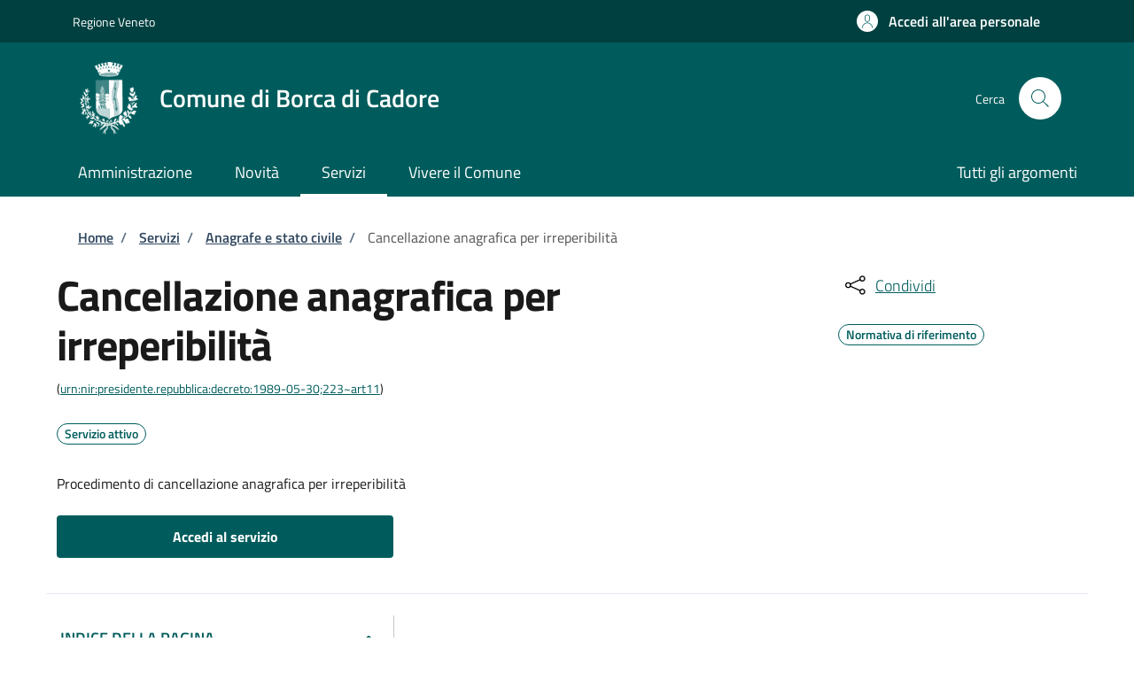

--- FILE ---
content_type: text/css
request_url: https://storage.googleapis.com/maggioli-stu-theme-public-prod/10.30.3/dist/css/bootstrap-italia-jungle.min.css
body_size: 115127
content:
:root{--bootstrap-italia-version:"2.12.1"}.primary-bg{background-color:#005c5c!important}.primary-color{color:#005c5c!important}.primary-border-color,.primary-border-color.border{border-color:#005c5c!important}.white-bg{background-color:#fff!important}.white-color{color:#fff!important}.white-border-color-,.white-border-color-.border{border-color:#fff!important}.primary-bg-a1{background-color:#bdfcfc!important}.primary-color-a1{color:#bdfcfc!important}.primary-border-color-a1,.primary-border-color-a1.border{border-color:#bdfcfc!important}.primary-bg-a2{background-color:#93f3f5!important}.primary-color-a2{color:#93f3f5!important}.primary-border-color-a2,.primary-border-color-a2.border{border-color:#93f3f5!important}.primary-bg-a3{background-color:#6aebeb!important}.primary-color-a3{color:#6aebeb!important}.primary-border-color-a3,.primary-border-color-a3.border{border-color:#6aebeb!important}.primary-bg-a4{background-color:#43e0e0!important}.primary-color-a4{color:#43e0e0!important}.primary-border-color-a4,.primary-border-color-a4.border{border-color:#43e0e0!important}.primary-bg-a5{background-color:#20d6d6!important}.primary-color-a5{color:#20d6d6!important}.primary-border-color-a5,.primary-border-color-a5.border{border-color:#20d6d6!important}.primary-bg-a6{background-color:#0cc!important}.primary-color-a6{color:#0cc!important}.primary-border-color-a6,.primary-border-color-a6.border{border-color:#0cc!important}.primary-bg-a7{background-color:#00b3b3!important}.primary-color-a7{color:#00b3b3!important}.primary-border-color-a7,.primary-border-color-a7.border{border-color:#00b3b3!important}.primary-bg-a8{background-color:#099!important}.primary-color-a8{color:#099!important}.primary-border-color-a8,.primary-border-color-a8.border{border-color:#099!important}.primary-bg-a9{background-color:teal!important}.primary-color-a9{color:teal!important}.primary-border-color-a9,.primary-border-color-a9.border{border-color:teal!important}.primary-bg-a10{background-color:#066!important}.primary-color-a10{color:#066!important}.primary-border-color-a10,.primary-border-color-a10.border{border-color:#066!important}.primary-bg-a11{background-color:#004d4d!important}.primary-color-a11{color:#004d4d!important}.primary-border-color-a11,.primary-border-color-a11.border{border-color:#004d4d!important}.primary-bg-a12{background-color:#033!important}.primary-color-a12{color:#033!important}.primary-border-color-a12,.primary-border-color-a12.border{border-color:#033!important}.primary-bg-b1{background-color:#005c5c!important}.primary-color-b1{color:#005c5c!important}.primary-border-color-b1,.primary-border-color-b1.border{border-color:#005c5c!important}.primary-bg-b2{background-color:#074242!important}.primary-color-b2{color:#074242!important}.primary-border-color-b2,.primary-border-color-b2.border{border-color:#074242!important}.primary-bg-b3{background-color:#082929!important}.primary-color-b3{color:#082929!important}.primary-border-color-b3,.primary-border-color-b3.border{border-color:#082929!important}.primary-bg-b4{background-color:#050f0f!important}.primary-color-b4{color:#050f0f!important}.primary-border-color-b4,.primary-border-color-b4.border{border-color:#050f0f!important}.primary-bg-b5{background-color:#010303!important}.primary-color-b5{color:#010303!important}.primary-border-color-b5,.primary-border-color-b5.border{border-color:#010303!important}.primary-bg-b6{background-color:#010303!important}.primary-color-b6{color:#010303!important}.primary-border-color-b6,.primary-border-color-b6.border{border-color:#010303!important}.primary-bg-b7{background-color:#020303!important}.primary-color-b7{color:#020303!important}.primary-border-color-b7,.primary-border-color-b7.border{border-color:#020303!important}.primary-bg-b8{background-color:#020303!important}.primary-color-b8{color:#020303!important}.primary-border-color-b8,.primary-border-color-b8.border{border-color:#020303!important}.primary-bg-c1{background-color:#636e6e!important}.primary-color-c1{color:#636e6e!important}.primary-border-color-c1,.primary-border-color-c1.border{border-color:#636e6e!important}.primary-bg-c2{background-color:#586e6e!important}.primary-color-c2{color:#586e6e!important}.primary-border-color-c2,.primary-border-color-c2.border{border-color:#586e6e!important}.primary-bg-c3{background-color:#4d6e6e!important}.primary-color-c3{color:#4d6e6e!important}.primary-border-color-c3,.primary-border-color-c3.border{border-color:#4d6e6e!important}.primary-bg-c4{background-color:#426e6e!important}.primary-color-c4{color:#426e6e!important}.primary-border-color-c4,.primary-border-color-c4.border{border-color:#426e6e!important}.primary-bg-c5{background-color:#376e6e!important}.primary-color-c5{color:#376e6e!important}.primary-border-color-c5,.primary-border-color-c5.border{border-color:#376e6e!important}.primary-bg-c6{background-color:#2c6e6e!important}.primary-color-c6{color:#2c6e6e!important}.primary-border-color-c6,.primary-border-color-c6.border{border-color:#2c6e6e!important}.primary-bg-c7{background-color:#216e6e!important}.primary-color-c7{color:#216e6e!important}.primary-border-color-c7,.primary-border-color-c7.border{border-color:#216e6e!important}.primary-bg-c8{background-color:#166e6e!important}.primary-color-c8{color:#166e6e!important}.primary-border-color-c8,.primary-border-color-c8.border{border-color:#166e6e!important}.primary-bg-c9{background-color:#0b6e6e!important}.primary-color-c9{color:#0b6e6e!important}.primary-border-color-c9,.primary-border-color-c9.border{border-color:#0b6e6e!important}.primary-bg-c10{background-color:#006e6e!important}.primary-color-c10{color:#006e6e!important}.primary-border-color-c10,.primary-border-color-c10.border{border-color:#006e6e!important}.primary-bg-c11{background-color:#006565!important}.primary-color-c11{color:#006565!important}.primary-border-color-c11,.primary-border-color-c11.border{border-color:#006565!important}.primary-bg-c12{background-color:#005c5c!important}.primary-color-c12{color:#005c5c!important}.primary-border-color-c12,.primary-border-color-c12.border{border-color:#005c5c!important}.analogue-1-bg{background-color:#3126ff!important}.analogue-1-color{color:#3126ff!important}.analogue-1-border-color-,.analogue-1-border-color-.border{border-color:#3126ff!important}.analogue-1-bg-a1{background-color:#e7e6ff!important}.analogue-1-color-a1{color:#e7e6ff!important}.analogue-1-border-color-a1,.analogue-1-border-color-a1.border{border-color:#e7e6ff!important}.analogue-1-bg-a2{background-color:#bbb8f5!important}.analogue-1-color-a2{color:#bbb8f5!important}.analogue-1-border-color-a2,.analogue-1-border-color-a2.border{border-color:#bbb8f5!important}.analogue-1-bg-a3{background-color:#918deb!important}.analogue-1-color-a3{color:#918deb!important}.analogue-1-border-color-a3,.analogue-1-border-color-a3.border{border-color:#918deb!important}.analogue-1-bg-a4{background-color:#6b65e0!important}.analogue-1-color-a4{color:#6b65e0!important}.analogue-1-border-color-a4,.analogue-1-border-color-a4.border{border-color:#6b65e0!important}.analogue-1-bg-a5{background-color:#4840d6!important}.analogue-1-color-a5{color:#4840d6!important}.analogue-1-border-color-a5,.analogue-1-border-color-a5.border{border-color:#4840d6!important}.analogue-1-bg-a6{background-color:#271fcc!important}.analogue-1-color-a6{color:#271fcc!important}.analogue-1-border-color-a6,.analogue-1-border-color-a6.border{border-color:#271fcc!important}.analogue-1-bg-a7{background-color:#221bb3!important}.analogue-1-color-a7{color:#221bb3!important}.analogue-1-border-color-a7,.analogue-1-border-color-a7.border{border-color:#221bb3!important}.analogue-1-bg-a8{background-color:#1d1799!important}.analogue-1-color-a8{color:#1d1799!important}.analogue-1-border-color-a8,.analogue-1-border-color-a8.border{border-color:#1d1799!important}.analogue-1-bg-a9{background-color:#191380!important}.analogue-1-color-a9{color:#191380!important}.analogue-1-border-color-a9,.analogue-1-border-color-a9.border{border-color:#191380!important}.analogue-1-bg-a10{background-color:#140f66!important}.analogue-1-color-a10{color:#140f66!important}.analogue-1-border-color-a10,.analogue-1-border-color-a10.border{border-color:#140f66!important}.analogue-1-bg-a11{background-color:#0f0b4d!important}.analogue-1-color-a11{color:#0f0b4d!important}.analogue-1-border-color-a11,.analogue-1-border-color-a11.border{border-color:#0f0b4d!important}.analogue-1-bg-a12{background-color:#0a0833!important}.analogue-1-color-a12{color:#0a0833!important}.analogue-1-border-color-a12,.analogue-1-border-color-a12.border{border-color:#0a0833!important}.analogue-2-bg{background-color:#0bd9d2!important}.analogue-2-color{color:#0bd9d2!important}.analogue-2-border-color-,.analogue-2-border-color-.border{border-color:#0bd9d2!important}.analogue-2-bg-a1{background-color:#ccfffd!important}.analogue-2-color-a1{color:#ccfffd!important}.analogue-2-border-color-a1,.analogue-2-border-color-a1.border{border-color:#ccfffd!important}.analogue-2-bg-a2{background-color:#9ff5f2!important}.analogue-2-color-a2{color:#9ff5f2!important}.analogue-2-border-color-a2,.analogue-2-border-color-a2.border{border-color:#9ff5f2!important}.analogue-2-bg-a3{background-color:#75ebe7!important}.analogue-2-color-a3{color:#75ebe7!important}.analogue-2-border-color-a3,.analogue-2-border-color-a3.border{border-color:#75ebe7!important}.analogue-2-bg-a4{background-color:#4fe0dc!important}.analogue-2-color-a4{color:#4fe0dc!important}.analogue-2-border-color-a4,.analogue-2-border-color-a4.border{border-color:#4fe0dc!important}.analogue-2-bg-a5{background-color:#2bd6d0!important}.analogue-2-color-a5{color:#2bd6d0!important}.analogue-2-border-color-a5,.analogue-2-border-color-a5.border{border-color:#2bd6d0!important}.analogue-2-bg-a6{background-color:#0accc6!important}.analogue-2-color-a6{color:#0accc6!important}.analogue-2-border-color-a6,.analogue-2-border-color-a6.border{border-color:#0accc6!important}.analogue-2-bg-a7{background-color:#09b3ad!important}.analogue-2-color-a7{color:#09b3ad!important}.analogue-2-border-color-a7,.analogue-2-border-color-a7.border{border-color:#09b3ad!important}.analogue-2-bg-a8{background-color:#089994!important}.analogue-2-color-a8{color:#089994!important}.analogue-2-border-color-a8,.analogue-2-border-color-a8.border{border-color:#089994!important}.analogue-2-bg-a9{background-color:#06807b!important}.analogue-2-color-a9{color:#06807b!important}.analogue-2-border-color-a9,.analogue-2-border-color-a9.border{border-color:#06807b!important}.analogue-2-bg-a10{background-color:#056663!important}.analogue-2-color-a10{color:#056663!important}.analogue-2-border-color-a10,.analogue-2-border-color-a10.border{border-color:#056663!important}.analogue-2-bg-a11{background-color:#044d4a!important}.analogue-2-color-a11{color:#044d4a!important}.analogue-2-border-color-a11,.analogue-2-border-color-a11.border{border-color:#044d4a!important}.analogue-2-bg-a12{background-color:#033331!important}.analogue-2-color-a12{color:#033331!important}.analogue-2-border-color-a12,.analogue-2-border-color-a12.border{border-color:#033331!important}.complementary-1-bg{background-color:#f73e5a!important}.complementary-1-color{color:#f90!important}.complementary-1-border-color-,.complementary-1-border-color-.border{border-color:#f73e5a!important}.complementary-1-bg-a1{background-color:#fffcfd!important}.complementary-1-color-a1{color:#fffcfd!important}.complementary-1-border-color-a1,.complementary-1-border-color-a1.border{border-color:#fffcfd!important}.complementary-1-bg-a2{background-color:#f5d0d6!important}.complementary-1-color-a2{color:#f5d0d6!important}.complementary-1-border-color-a2,.complementary-1-border-color-a2.border{border-color:#f5d0d6!important}.complementary-1-bg-a3{background-color:#eba4af!important}.complementary-1-color-a3{color:#eba4af!important}.complementary-1-border-color-a3,.complementary-1-border-color-a3.border{border-color:#eba4af!important}.complementary-1-bg-a4{background-color:#e07b8b!important}.complementary-1-color-a4{color:#e07b8b!important}.complementary-1-border-color-a4,.complementary-1-border-color-a4.border{border-color:#e07b8b!important}.complementary-1-bg-a5{background-color:#d65669!important}.complementary-1-color-a5{color:#d65669!important}.complementary-1-border-color-a5,.complementary-1-border-color-a5.border{border-color:#d65669!important}.complementary-1-bg-a6{background-color:#cc334a!important}.complementary-1-color-a6{color:#cc334a!important}.complementary-1-border-color-a6,.complementary-1-border-color-a6.border{border-color:#cc334a!important}.complementary-1-bg-a7{background-color:#b32d41!important}.complementary-1-color-a7{color:#b32d41!important}.complementary-1-border-color-a7,.complementary-1-border-color-a7.border{border-color:#b32d41!important}.complementary-1-bg-a8{background-color:#992637!important}.complementary-1-color-a8{color:#992637!important}.complementary-1-border-color-a8,.complementary-1-border-color-a8.border{border-color:#992637!important}.complementary-1-bg-a9{background-color:#80202e!important}.complementary-1-color-a9{color:#80202e!important}.complementary-1-border-color-a9,.complementary-1-border-color-a9.border{border-color:#80202e!important}.complementary-1-bg-a10{background-color:#661a25!important}.complementary-1-color-a10{color:#661a25!important}.complementary-1-border-color-a10,.complementary-1-border-color-a10.border{border-color:#661a25!important}.complementary-1-bg-a11{background-color:#4d131c!important}.complementary-1-color-a11{color:#4d131c!important}.complementary-1-border-color-a11,.complementary-1-border-color-a11.border{border-color:#4d131c!important}.complementary-1-bg-a12{background-color:#330d12!important}.complementary-1-color-a12{color:#330d12!important}.complementary-1-border-color-a12,.complementary-1-border-color-a12.border{border-color:#330d12!important}.complementary-2-bg{background-color:#f90!important}.complementary-2-color{color:#f90!important}.complementary-2-border-color-,.complementary-2-border-color-.border{border-color:#f90!important}.complementary-2-bg-a1{background-color:#ffe6bf!important}.complementary-2-color-a1{color:#ffe6bf!important}.complementary-2-border-color-a1,.complementary-2-border-color-a1.border{border-color:#ffe6bf!important}.complementary-2-bg-a2{background-color:#f5ce93!important}.complementary-2-color-a2{color:#f5ce93!important}.complementary-2-border-color-a2,.complementary-2-border-color-a2.border{border-color:#f5ce93!important}.complementary-2-bg-a3{background-color:#ebb76a!important}.complementary-2-color-a3{color:#ebb76a!important}.complementary-2-border-color-a3,.complementary-2-border-color-a3.border{border-color:#ebb76a!important}.complementary-2-bg-a4{background-color:#e0a243!important}.complementary-2-color-a4{color:#e0a243!important}.complementary-2-border-color-a4,.complementary-2-border-color-a4.border{border-color:#e0a243!important}.complementary-2-bg-a5{background-color:#d68d20!important}.complementary-2-color-a5{color:#d68d20!important}.complementary-2-border-color-a5,.complementary-2-border-color-a5.border{border-color:#d68d20!important}.complementary-2-bg-a6{background-color:#cc7a00!important}.complementary-2-color-a6{color:#cc7a00!important}.complementary-2-border-color-a6,.complementary-2-border-color-a6.border{border-color:#cc7a00!important}.complementary-2-bg-a7{background-color:#b36b00!important}.complementary-2-color-a7{color:#b36b00!important}.complementary-2-border-color-a7,.complementary-2-border-color-a7.border{border-color:#b36b00!important}.complementary-2-bg-a8{background-color:#995c00!important}.complementary-2-color-a8{color:#995c00!important}.complementary-2-border-color-a8,.complementary-2-border-color-a8.border{border-color:#995c00!important}.complementary-2-bg-a9{background-color:#804d00!important}.complementary-2-color-a9{color:#804d00!important}.complementary-2-border-color-a9,.complementary-2-border-color-a9.border{border-color:#804d00!important}.complementary-2-bg-a10{background-color:#663d00!important}.complementary-2-color-a10{color:#663d00!important}.complementary-2-border-color-a10,.complementary-2-border-color-a10.border{border-color:#663d00!important}.complementary-2-bg-a11{background-color:#4d2e00!important}.complementary-2-color-a11{color:#4d2e00!important}.complementary-2-border-color-a11,.complementary-2-border-color-a11.border{border-color:#4d2e00!important}.complementary-2-bg-a12{background-color:#331f00!important}.complementary-2-color-a12{color:#331f00!important}.complementary-2-border-color-a12,.complementary-2-border-color-a12.border{border-color:#331f00!important}.complementary-3-bg{background-color:#00cf86!important}.complementary-3-color{color:#00cf86!important}.complementary-3-border-color-,.complementary-3-border-color-.border{border-color:#00cf86!important}.complementary-3-bg-a1{background-color:#bfffe9!important}.complementary-3-color-a1{color:#bfffe9!important}.complementary-3-border-color-a1,.complementary-3-border-color-a1.border{border-color:#bfffe9!important}.complementary-3-bg-a2{background-color:#93f5d3!important}.complementary-3-color-a2{color:#93f5d3!important}.complementary-3-border-color-a2,.complementary-3-border-color-a2.border{border-color:#93f5d3!important}.complementary-3-bg-a3{background-color:#6aebbd!important}.complementary-3-color-a3{color:#6aebbd!important}.complementary-3-border-color-a3,.complementary-3-border-color-a3.border{border-color:#6aebbd!important}.complementary-3-bg-a4{background-color:#43e0a9!important}.complementary-3-color-a4{color:#43e0a9!important}.complementary-3-border-color-a4,.complementary-3-border-color-a4.border{border-color:#43e0a9!important}.complementary-3-bg-a5{background-color:#20d696!important}.complementary-3-color-a5{color:#20d696!important}.complementary-3-border-color-a5,.complementary-3-border-color-a5.border{border-color:#20d696!important}.complementary-3-bg-a6{background-color:#00cc85!important}.complementary-3-color-a6{color:#00cc85!important}.complementary-3-border-color-a6,.complementary-3-border-color-a6.border{border-color:#00cc85!important}.complementary-3-bg-a7{background-color:#00b374!important}.complementary-3-color-a7{color:#00b374!important}.complementary-3-border-color-a7,.complementary-3-border-color-a7.border{border-color:#00b374!important}.complementary-3-bg-a8{background-color:#009963!important}.complementary-3-color-a8{color:#009963!important}.complementary-3-border-color-a8,.complementary-3-border-color-a8.border{border-color:#009963!important}.complementary-3-bg-a9{background-color:#008053!important}.complementary-3-color-a9{color:#008053!important}.complementary-3-border-color-a9,.complementary-3-border-color-a9.border{border-color:#008053!important}.complementary-3-bg-a10{background-color:#006642!important}.complementary-3-color-a10{color:#006642!important}.complementary-3-border-color-a10,.complementary-3-border-color-a10.border{border-color:#006642!important}.complementary-3-bg-a11{background-color:#004d32!important}.complementary-3-color-a11{color:#004d32!important}.complementary-3-border-color-a11,.complementary-3-border-color-a11.border{border-color:#004d32!important}.complementary-3-bg-a12{background-color:#003321!important}.complementary-3-color-a12{color:#003321!important}.complementary-3-border-color-a12,.complementary-3-border-color-a12.border{border-color:#003321!important}.analogue-1-bg-b1{background-color:#3126ff!important}.analogue-1-color-b1{color:#3126ff!important}.analogue-1-border-color-b1,.analogue-1-border-color-b1.border{border-color:#3126ff!important}.analogue-1-bg-b2{background-color:#4239e6!important}.analogue-1-color-b2{color:#4239e6!important}.analogue-1-border-color-b2,.analogue-1-border-color-b2.border{border-color:#4239e6!important}.analogue-1-bg-b3{background-color:#4e47cc!important}.analogue-1-color-b3{color:#4e47cc!important}.analogue-1-border-color-b3,.analogue-1-border-color-b3.border{border-color:#4e47cc!important}.analogue-1-bg-b4{background-color:#5550b3!important}.analogue-1-color-b4{color:#5550b3!important}.analogue-1-border-color-b4,.analogue-1-border-color-b4.border{border-color:#5550b3!important}.analogue-1-bg-b5{background-color:#585499!important}.analogue-1-color-b5{color:#585499!important}.analogue-1-border-color-b5,.analogue-1-border-color-b5.border{border-color:#585499!important}.analogue-1-bg-b6{background-color:#555380!important}.analogue-1-color-b6{color:#555380!important}.analogue-1-border-color-b6,.analogue-1-border-color-b6.border{border-color:#555380!important}.analogue-1-bg-b7{background-color:#4e4d66!important}.analogue-1-color-b7{color:#4e4d66!important}.analogue-1-border-color-b7,.analogue-1-border-color-b7.border{border-color:#4e4d66!important}.analogue-1-bg-b8{background-color:#42414d!important}.analogue-1-color-b8{color:#42414d!important}.analogue-1-border-color-b8,.analogue-1-border-color-b8.border{border-color:#42414d!important}.analogue-2-bg-b1{background-color:#0bd9d2!important}.analogue-2-color-b1{color:#0bd9d2!important}.analogue-2-border-color-b1,.analogue-2-border-color-b1.border{border-color:#0bd9d2!important}.analogue-2-bg-b2{background-color:#1dbfba!important}.analogue-2-color-b2{color:#1dbfba!important}.analogue-2-border-color-b2,.analogue-2-border-color-b2.border{border-color:#1dbfba!important}.analogue-2-bg-b3{background-color:#29a6a2!important}.analogue-2-color-b3{color:#29a6a2!important}.analogue-2-border-color-b3,.analogue-2-border-color-b3.border{border-color:#29a6a2!important}.analogue-2-bg-b4{background-color:#318c89!important}.analogue-2-color-b4{color:#318c89!important}.analogue-2-border-color-b4,.analogue-2-border-color-b4.border{border-color:#318c89!important}.analogue-2-bg-b5{background-color:#347371!important}.analogue-2-color-b5{color:#347371!important}.analogue-2-border-color-b5,.analogue-2-border-color-b5.border{border-color:#347371!important}.analogue-2-bg-b6{background-color:#315958!important}.analogue-2-color-b6{color:#315958!important}.analogue-2-border-color-b6,.analogue-2-border-color-b6.border{border-color:#315958!important}.analogue-2-bg-b7{background-color:#29403f!important}.analogue-2-color-b7{color:#29403f!important}.analogue-2-border-color-b7,.analogue-2-border-color-b7.border{border-color:#29403f!important}.analogue-2-bg-b8{background-color:#1d2626!important}.analogue-2-color-b8{color:#1d2626!important}.analogue-2-border-color-b8,.analogue-2-border-color-b8.border{border-color:#1d2626!important}.complementary-1-bg-b1{background-color:#f73e5a!important}.complementary-1-color-b1{color:#f73e5a!important}.complementary-1-border-color-b1,.complementary-1-border-color-b1.border{border-color:#f73e5a!important}.complementary-1-bg-b2{background-color:#de4e63!important}.complementary-1-color-b2{color:#de4e63!important}.complementary-1-border-color-b2,.complementary-1-border-color-b2.border{border-color:#de4e63!important}.complementary-1-bg-b3{background-color:#c45869!important}.complementary-1-color-b3{color:#c45869!important}.complementary-1-border-color-b3,.complementary-1-border-color-b3.border{border-color:#c45869!important}.complementary-1-bg-b4{background-color:#ab5e69!important}.complementary-1-color-b4{color:#ab5e69!important}.complementary-1-border-color-b4,.complementary-1-border-color-b4.border{border-color:#ab5e69!important}.complementary-1-bg-b5{background-color:#915e66!important}.complementary-1-color-b5{color:#915e66!important}.complementary-1-border-color-b5,.complementary-1-border-color-b5.border{border-color:#915e66!important}.complementary-1-bg-b6{background-color:#785a5e!important}.complementary-1-color-b6{color:#785a5e!important}.complementary-1-border-color-b6,.complementary-1-border-color-b6.border{border-color:#785a5e!important}.complementary-1-bg-b7{background-color:#5e5052!important}.complementary-1-color-b7{color:#5e5052!important}.complementary-1-border-color-b7,.complementary-1-border-color-b7.border{border-color:#5e5052!important}.complementary-1-bg-b8{background-color:#454142!important}.complementary-1-color-b8{color:#454142!important}.complementary-1-border-color-b8,.complementary-1-border-color-b8.border{border-color:#454142!important}.complementary-2-bg-b1{background-color:#f90!important}.complementary-2-color-b1{color:#f90!important}.complementary-2-border-color-b1,.complementary-2-border-color-b1.border{border-color:#f90!important}.complementary-2-bg-b2{background-color:#e69317!important}.complementary-2-color-b2{color:#e69317!important}.complementary-2-border-color-b2,.complementary-2-border-color-b2.border{border-color:#e69317!important}.complementary-2-bg-b3{background-color:#cc8b29!important}.complementary-2-color-b3{color:#cc8b29!important}.complementary-2-border-color-b3,.complementary-2-border-color-b3.border{border-color:#cc8b29!important}.complementary-2-bg-b4{background-color:#b38136!important}.complementary-2-color-b4{color:#b38136!important}.complementary-2-border-color-b4,.complementary-2-border-color-b4.border{border-color:#b38136!important}.complementary-2-bg-b5{background-color:#99743d!important}.complementary-2-color-b5{color:#99743d!important}.complementary-2-border-color-b5,.complementary-2-border-color-b5.border{border-color:#99743d!important}.complementary-2-bg-b6{background-color:#806640!important}.complementary-2-color-b6{color:#806640!important}.complementary-2-border-color-b6,.complementary-2-border-color-b6.border{border-color:#806640!important}.complementary-2-bg-b7{background-color:#66563d!important}.complementary-2-color-b7{color:#66563d!important}.complementary-2-border-color-b7,.complementary-2-border-color-b7.border{border-color:#66563d!important}.complementary-2-bg-b8{background-color:#4d4336!important}.complementary-2-color-b8{color:#4d4336!important}.complementary-2-border-color-b8,.complementary-2-border-color-b8.border{border-color:#4d4336!important}.complementary-3-bg-b1{background-color:#00cf86!important}.complementary-3-color-b1{color:#00cf86!important}.complementary-3-border-color-b1,.complementary-3-border-color-b1.border{border-color:#00cf86!important}.complementary-3-bg-b2{background-color:#12b57c!important}.complementary-3-color-b2{color:#12b57c!important}.complementary-3-border-color-b2,.complementary-3-border-color-b2.border{border-color:#12b57c!important}.complementary-3-bg-b3{background-color:#1f9c70!important}.complementary-3-color-b3{color:#1f9c70!important}.complementary-3-border-color-b3,.complementary-3-border-color-b3.border{border-color:#1f9c70!important}.complementary-3-bg-b4{background-color:#278262!important}.complementary-3-color-b4{color:#278262!important}.complementary-3-border-color-b4,.complementary-3-border-color-b4.border{border-color:#278262!important}.complementary-3-bg-b5{background-color:#2a6953!important}.complementary-3-color-b5{color:#2a6953!important}.complementary-3-border-color-b5,.complementary-3-border-color-b5.border{border-color:#2a6953!important}.complementary-3-bg-b6{background-color:#284f41!important}.complementary-3-color-b6{color:#284f41!important}.complementary-3-border-color-b6,.complementary-3-border-color-b6.border{border-color:#284f41!important}.complementary-3-bg-b7{background-color:#20362e!important}.complementary-3-color-b7{color:#20362e!important}.complementary-3-border-color-b7,.complementary-3-border-color-b7.border{border-color:#20362e!important}.complementary-3-bg-b8{background-color:#141c19!important}.complementary-3-color-b8{color:#141c19!important}.complementary-3-border-color-b8,.complementary-3-border-color-b8.border{border-color:#141c19!important}.neutral-1-bg{background-color:#17324d!important}.neutral-1-color{color:#17324d!important}.neutral-1-border-color-,.neutral-1-border-color-.border{border-color:#17324d!important}.neutral-1-bg-a1{background-color:#ebeced!important}.neutral-1-color-a1{color:#ebeced!important}.neutral-1-border-color-a1,.neutral-1-border-color-a1.border{border-color:#ebeced!important}.neutral-1-bg-a2{background-color:#d9dadb!important}.neutral-1-color-a2{color:#d9dadb!important}.neutral-1-border-color-a2,.neutral-1-border-color-a2.border{border-color:#d9dadb!important}.neutral-1-bg-a3{background-color:#c5c7c9!important}.neutral-1-color-a3{color:#c5c7c9!important}.neutral-1-border-color-a3,.neutral-1-border-color-a3.border{border-color:#c5c7c9!important}.neutral-1-bg-a4{background-color:#adb2b8!important}.neutral-1-color-a4{color:#adb2b8!important}.neutral-1-border-color-a4,.neutral-1-border-color-a4.border{border-color:#adb2b8!important}.neutral-1-bg-a5{background-color:#959da6!important}.neutral-1-color-a5{color:#959da6!important}.neutral-1-border-color-a5,.neutral-1-border-color-a5.border{border-color:#959da6!important}.neutral-1-bg-a6{background-color:#768594!important}.neutral-1-color-a6{color:#768594!important}.neutral-1-border-color-a6,.neutral-1-border-color-a6.border{border-color:#768594!important}.neutral-1-bg-a7{background-color:#5b6f82!important}.neutral-1-color-a7{color:#5b6f82!important}.neutral-1-border-color-a7,.neutral-1-border-color-a7.border{border-color:#5b6f82!important}.neutral-1-bg-a8{background-color:#435a70!important}.neutral-1-color-a8{color:#435a70!important}.neutral-1-border-color-a8,.neutral-1-border-color-a8.border{border-color:#435a70!important}.neutral-1-bg-a9{background-color:#2f475e!important}.neutral-1-color-a9{color:#2f475e!important}.neutral-1-border-color-a9,.neutral-1-border-color-a9.border{border-color:#2f475e!important}.neutral-1-bg-a10{background-color:#17324d!important}.neutral-1-color-a10{color:#17324d!important}.neutral-1-border-color-a10,.neutral-1-border-color-a10.border{border-color:#17324d!important}.neutral-2-bg{background-color:#e6ecf2!important}.neutral-2-color{color:#e6ecf2!important}.neutral-2-border-color-{border-color:#e6ecf2}.neutral-2-bg-b1{background-color:#e6ecf2!important}.neutral-2-color-b1{color:#e6ecf2!important}.neutral-2-border-color-b1,.neutral-2-border-color-b1.border{border-color:#e6ecf2!important}.neutral-2-bg-b2{background-color:#c2c7cc!important}.neutral-2-color-b2{color:#c2c7cc!important}.neutral-2-border-color-b2,.neutral-2-border-color-b2.border{border-color:#c2c7cc!important}.neutral-2-bg-b3{background-color:#9da2a6!important}.neutral-2-color-b3{color:#9da2a6!important}.neutral-2-border-color-b3,.neutral-2-border-color-b3.border{border-color:#9da2a6!important}.neutral-2-bg-b4{background-color:#797c80!important}.neutral-2-color-b4{color:#797c80!important}.neutral-2-border-color-b4,.neutral-2-border-color-b4.border{border-color:#797c80!important}.neutral-2-bg-b5{background-color:#565759!important}.neutral-2-color-b5{color:#565759!important}.neutral-2-border-color-b5,.neutral-2-border-color-b5.border{border-color:#565759!important}.neutral-2-bg-b6{background-color:#2f3133!important}.neutral-2-color-b6{color:#2f3133!important}.neutral-2-border-color-b6,.neutral-2-border-color-b6.border{border-color:#2f3133!important}.neutral-2-bg-b7{background-color:#0c0c0d!important}.neutral-2-color-b7{color:#0c0c0d!important}.neutral-2-border-color-b7,.neutral-2-border-color-b7.border{border-color:#0c0c0d!important}.neutral-2-bg-a1{background-color:#e6ecf2!important}.neutral-2-color-a1{color:#e6ecf2!important}.neutral-2-border-color-a1,.neutral-2-border-color-a1.border{border-color:#e6ecf2!important}.neutral-2-bg-a2{background-color:#bcc4cc!important}.neutral-2-color-a2{color:#bcc4cc!important}.neutral-2-border-color-a2,.neutral-2-border-color-a2.border{border-color:#bcc4cc!important}.neutral-2-bg-a3{background-color:#9aa0a6!important}.neutral-2-color-a3{color:#9aa0a6!important}.neutral-2-border-color-a3,.neutral-2-border-color-a3.border{border-color:#9aa0a6!important}.neutral-2-bg-a4{background-color:#777b80!important}.neutral-2-color-a4{color:#777b80!important}.neutral-2-border-color-a4,.neutral-2-border-color-a4.border{border-color:#777b80!important}.neutral-2-bg-a5{background-color:#535659!important}.neutral-2-color-a5{color:#535659!important}.neutral-2-border-color-a5,.neutral-2-border-color-a5.border{border-color:#535659!important}.neutral-2-bg-a6{background-color:#2f3133!important}.neutral-2-color-a6{color:#2f3133!important}.neutral-2-border-color-a6,.neutral-2-border-color-a6.border{border-color:#2f3133!important}.neutral-2-bg-a7{background-color:#17181a!important}.neutral-2-color-a7{color:#17181a!important}.neutral-2-border-color-a7,.neutral-2-border-color-a7.border{border-color:#17181a!important}.lightgrey-bg-a1{background-color:#d8d9da!important}.lightgrey-color-a1{color:#d8d9da!important}.lightgrey-border-color-a1,.lightgrey-border-color-a1.border{border-color:#d8d9da!important}.lightgrey-bg-a2{background-color:#edf5fc!important}.lightgrey-color-a2{color:#edf5fc!important}.lightgrey-border-color-a2,.lightgrey-border-color-a2.border{border-color:#edf5fc!important}.lightgrey-bg-a3{background-color:#f3f7fc!important}.lightgrey-color-a3{color:#f3f7fc!important}.lightgrey-border-color-a3,.lightgrey-border-color-a3.border{border-color:#f3f7fc!important}.lightgrey-bg-a4{background-color:#f5f9fc!important}.lightgrey-color-a4{color:#f5f9fc!important}.lightgrey-border-color-a4,.lightgrey-border-color-a4.border{border-color:#f5f9fc!important}.lightgrey-bg-b1{background-color:#f3f7fc!important}.lightgrey-color-b1{color:#f3f7fc!important}.lightgrey-border-color-b1,.lightgrey-border-color-b1.border{border-color:#f3f7fc!important}.lightgrey-bg-b2{background-color:#ebf2fa!important}.lightgrey-color-b2{color:#ebf2fa!important}.lightgrey-border-color-b2,.lightgrey-border-color-b2.border{border-color:#ebf2fa!important}.lightgrey-bg-b3{background-color:#edf4fa!important}.lightgrey-color-b3{color:#edf4fa!important}.lightgrey-border-color-b3,.lightgrey-border-color-b3.border{border-color:#edf4fa!important}.lightgrey-bg-b4{background-color:#f2f6fa!important}.lightgrey-color-b4{color:#f2f6fa!important}.lightgrey-border-color-b4,.lightgrey-border-color-b4.border{border-color:#f2f6fa!important}.lightgrey-bg-c1{background-color:#f7f9fa!important}.lightgrey-color-c1{color:#f7f9fa!important}.lightgrey-border-color-c1,.lightgrey-border-color-c1.border{border-color:#f7f9fa!important}.lightgrey-bg-c2{background-color:#f3f7fc!important}.lightgrey-color-c2{color:#f3f7fc!important}.lightgrey-border-color-c2,.lightgrey-border-color-c2.border{border-color:#f3f7fc!important}:root{--bs-indigo:#554dff;--bs-purple:#9e99ff;--bs-pink:#ffb3bf;--bs-red:#cc334d;--bs-orange:#995c00;--bs-yellow:#ffda73;--bs-green:#008055;--bs-teal:#089b96;--bs-cyan:#00fff7;--bs-gray:#525252;--bs-gray-dark:#262626;--bs-blue:#0073e6;--bs-gray-secondary:#5d7083;--bs-gray-tertiary:#5a768a;--bs-gray-quaternary:#fcfdff;--bs-gray-100:#f5f5f5;--bs-gray-200:#e6e6e6;--bs-gray-300:#d4d4d4;--bs-gray-400:#a3a3a3;--bs-gray-500:#737373;--bs-gray-600:#525252;--bs-gray-700:#404040;--bs-gray-800:#262626;--bs-gray-900:#1a1a1a;--bs-primary:#005c5c;--bs-secondary:#5d7083;--bs-success:#008055;--bs-info:#5d7083;--bs-warning:#995c00;--bs-danger:#cc334d;--bs-light:#e9e6f2;--bs-dark:#17334f;--bs-black:#000;--bs-white:#fff;--bs-100:#f5f5f5;--bs-200:#e6e6e6;--bs-300:#d4d4d4;--bs-400:#a3a3a3;--bs-500:#737373;--bs-600:#525252;--bs-700:#404040;--bs-800:#262626;--bs-900:#1a1a1a;--bs-primary-rgb:0,92,92;--bs-secondary-rgb:93,112,131;--bs-success-rgb:0,128,85;--bs-info-rgb:93,112,131;--bs-warning-rgb:153,92,0;--bs-danger-rgb:204,51,77;--bs-light-rgb:233,230,242;--bs-dark-rgb:23,51,79;--bs-100-rgb:245,245,245;--bs-200-rgb:230,230,230;--bs-300-rgb:212,212,212;--bs-400-rgb:163,163,163;--bs-500-rgb:115,115,115;--bs-600-rgb:82,82,82;--bs-700-rgb:64,64,64;--bs-800-rgb:38,38,38;--bs-900-rgb:26,26,26;--bs-white-rgb:255,255,255;--bs-black-rgb:0,0,0;--bs-body-color-rgb:26,26,26;--bs-body-bg-rgb:255,255,255;--bs-font-sans-serif:"Titillium Web",Geneva,Tahoma,sans-serif;--bs-font-monospace:"Roboto Mono",monospace;--bs-gradient:linear-gradient(180deg,hsla(0,0%,100%,.15),hsla(0,0%,100%,0));--bs-body-font-family:var(--bs-font-sans-serif);--bs-body-font-size:1rem;--bs-body-font-weight:400;--bs-body-line-height:1.5;--bs-body-color:#1a1a1a;--bs-body-bg:#fff;--bs-border-width:1px;--bs-border-style:solid;--bs-border-color:#c5c7c9;--bs-border-color-translucent:rgba(0,0,0,.175);--bs-border-radius:4px;--bs-border-radius-sm:2px;--bs-border-radius-lg:8px;--bs-border-radius-xl:1rem;--bs-border-radius-2xl:2rem;--bs-border-radius-pill:50rem;--bs-link-color:#005c5c;--bs-link-hover-color:#004949;--bs-code-color:#17334f;--bs-highlight-bg:#ccfffd}*,:after,:before{box-sizing:border-box}@media(prefers-reduced-motion:no-preference){:root{scroll-behavior:smooth}}body{background-color:var(--bs-body-bg);color:var(--bs-body-color);font-family:var(--bs-body-font-family);font-size:var(--bs-body-font-size);font-weight:var(--bs-body-font-weight);line-height:var(--bs-body-line-height);margin:0;text-align:var(--bs-body-text-align);-webkit-text-size-adjust:100%;-webkit-tap-highlight-color:rgba(0,0,0,0)}hr{border:0;border-top:1px solid;color:inherit;margin:1rem 0;opacity:.25}.h1,.h2,.h3,.h4,.h5,.h6,h1,h2,h3,h4,h5,h6{font-weight:500;line-height:1.2;margin-bottom:.5rem;margin-top:0}.h1,h1{font-size:calc(1.375rem + 1.5vw)}@media(min-width:1200px){.h1,h1{font-size:2.5rem}}.h2,h2{font-size:calc(1.325rem + .9vw)}@media(min-width:1200px){.h2,h2{font-size:2rem}}.h3,h3{font-size:calc(1.3rem + .6vw)}@media(min-width:1200px){.h3,h3{font-size:1.75rem}}.h4,h4{font-size:calc(1.275rem + .3vw)}@media(min-width:1200px){.h4,h4{font-size:1.5rem}}p{margin-bottom:1rem;margin-top:0}abbr[title]{cursor:help;text-decoration:underline dotted;text-decoration-skip-ink:none}address{font-style:normal;line-height:inherit;margin-bottom:1rem}ol,ul{padding-left:2rem}dl,ol,ul{margin-bottom:1rem;margin-top:0}ol ol,ol ul,ul ol,ul ul{margin-bottom:0}dt{font-weight:700}dd{margin-bottom:.5rem;margin-left:0}blockquote{margin:0 0 1rem}b,strong{font-weight:bolder}.mark,mark{background-color:var(--bs-highlight-bg);padding:.1875em}sub,sup{font-size:.75em;line-height:0;position:relative;vertical-align:baseline}sub{bottom:-.25em}sup{top:-.5em}a{color:var(--bs-link-color);text-decoration:underline}a:hover{color:var(--bs-link-hover-color)}a:not([href]):not([class]),a:not([href]):not([class]):hover{color:inherit;text-decoration:none}code,kbd,pre,samp{font-family:var(--bs-font-monospace);font-size:1em}pre{display:block;font-size:.875rem;margin-bottom:1rem;margin-top:0;overflow:auto}pre code{color:inherit;font-size:inherit;word-break:normal}code{color:var(--bs-code-color);font-size:.875rem;word-wrap:break-word}a>code{color:inherit}kbd{background-color:var(--bs-body-color);border-radius:2px;color:var(--bs-body-bg);font-size:.875rem;padding:.1875rem .375rem}kbd kbd{font-size:1em;padding:0}figure{margin:0 0 1rem}img,svg{vertical-align:middle}table{border-collapse:collapse;caption-side:bottom}caption{color:#5d7083;padding-bottom:.5rem;padding-top:.5rem;text-align:left}th{text-align:inherit;text-align:-webkit-match-parent}tbody,td,tfoot,th,thead,tr{border:0 solid;border-color:inherit}label{display:inline-block}button{border-radius:0}button:focus:not(:focus-visible){outline:0}button,input,optgroup,select,textarea{font-family:inherit;font-size:inherit;line-height:inherit;margin:0}button,select{text-transform:none}[role=button]{cursor:pointer}select{word-wrap:normal}select:disabled{opacity:1}[list]:not([type=date]):not([type=datetime-local]):not([type=month]):not([type=week]):not([type=time])::-webkit-calendar-picker-indicator{display:none!important}[type=button],[type=reset],[type=submit],button{-webkit-appearance:button}[type=button]:not(:disabled),[type=reset]:not(:disabled),[type=submit]:not(:disabled),button:not(:disabled){cursor:pointer}::-moz-focus-inner{border-style:none;padding:0}textarea{resize:vertical}fieldset{border:0;margin:0;min-width:0;padding:0}legend{float:left;font-size:calc(1.275rem + .3vw);margin-bottom:.5rem;padding:0;width:100%}@media(min-width:1200px){legend{font-size:1.5rem}}legend{line-height:inherit}legend+*{clear:left}::-webkit-datetime-edit-day-field,::-webkit-datetime-edit-fields-wrapper,::-webkit-datetime-edit-hour-field,::-webkit-datetime-edit-minute,::-webkit-datetime-edit-month-field,::-webkit-datetime-edit-text,::-webkit-datetime-edit-year-field{padding:0}::-webkit-inner-spin-button{height:auto}[type=search]{-webkit-appearance:textfield;outline-offset:-2px}::-webkit-search-decoration{-webkit-appearance:none}::-webkit-color-swatch-wrapper{padding:0}::file-selector-button{-webkit-appearance:button;font:inherit}output{display:inline-block}iframe{border:0}summary{cursor:pointer;display:list-item}progress{vertical-align:baseline}[hidden]{display:none!important}.lead{font-weight:300}.display-1{font-size:calc(1.625rem + 4.5vw)}@media(min-width:1200px){.display-1{font-size:5rem}}.display-1{font-weight:300;line-height:1.2}.display-2{font-size:calc(1.575rem + 3.9vw)}@media(min-width:1200px){.display-2{font-size:4.5rem}}.display-2{font-weight:300;line-height:1.2}.display-3{font-size:calc(1.525rem + 3.3vw)}@media(min-width:1200px){.display-3{font-size:4rem}}.display-3{font-weight:300;line-height:1.2}.display-4{font-size:calc(1.475rem + 2.7vw)}@media(min-width:1200px){.display-4{font-size:3.5rem}}.display-4{font-weight:300;line-height:1.2}.display-5{font-size:calc(1.425rem + 2.1vw)}@media(min-width:1200px){.display-5{font-size:3rem}}.display-5{font-weight:300;line-height:1.2}.display-6{font-size:calc(1.375rem + 1.5vw)}@media(min-width:1200px){.display-6{font-size:2.5rem}}.display-6{font-weight:300;line-height:1.2}.list-inline,.list-unstyled{list-style:none;padding-left:0}.list-inline-item{display:inline-block}.list-inline-item:not(:last-child){margin-right:.5rem}.initialism{font-size:.875rem;text-transform:uppercase}.blockquote{font-size:1.25rem;margin-bottom:1rem}.blockquote>:last-child{margin-bottom:0}.blockquote-footer{font-size:.875rem;margin-bottom:1rem;margin-top:-1rem}.blockquote-footer:before{content:"— "}.img-fluid,.img-thumbnail{height:auto;max-width:100%}.img-thumbnail{background-color:#fff;border:1px solid var(--bs-border-color);border-radius:4px;padding:.25rem}.figure{display:inline-block}.figure-img{line-height:1;margin-bottom:.5rem}.figure-caption{color:#525252;font-size:.875rem}.container,.container-fluid,.container-lg,.container-md,.container-sm,.container-xl,.container-xxl{--bs-gutter-x:24px;--bs-gutter-y:0;margin-left:auto;margin-right:auto;padding-left:calc(var(--bs-gutter-x)*.5);padding-right:calc(var(--bs-gutter-x)*.5);width:100%}@media(min-width:576px){.container,.container-sm{max-width:540px}}@media(min-width:768px){.container,.container-md,.container-sm{max-width:720px}}@media(min-width:992px){.container,.container-lg,.container-md,.container-sm{max-width:960px}}@media(min-width:1200px){.container,.container-lg,.container-md,.container-sm,.container-xl{max-width:1176px}}@media(min-width:1400px){.container,.container-lg,.container-md,.container-sm,.container-xl,.container-xxl{max-width:1320px}}.row,.view-lista-compilazioni .views-exposed-form,.view-lista-compilazioni .views-exposed-form #edit-created-wrapper .fieldset-wrapper,.view-name-view-payments.view-display-id-page_1 .views-exposed-form{--bs-gutter-x:24px;--bs-gutter-y:0;display:flex;flex-wrap:wrap;margin-left:calc(var(--bs-gutter-x)*-.5);margin-right:calc(var(--bs-gutter-x)*-.5);margin-top:calc(var(--bs-gutter-y)*-1)}.row>*,.view-lista-compilazioni .views-exposed-form #edit-created-wrapper .fieldset-wrapper>*,.view-lista-compilazioni .views-exposed-form>*,.view-name-view-payments.view-display-id-page_1 .views-exposed-form>*{flex-shrink:0;margin-top:var(--bs-gutter-y);max-width:100%;padding-left:calc(var(--bs-gutter-x)*.5);padding-right:calc(var(--bs-gutter-x)*.5);width:100%}.col{flex:1 0 0%}.row-cols-auto>*{flex:0 0 auto;width:auto}.row-cols-1>*{flex:0 0 auto;width:100%}.row-cols-2>*{flex:0 0 auto;width:50%}.row-cols-3>*{flex:0 0 auto;width:33.3333333333%}.row-cols-4>*{flex:0 0 auto;width:25%}.row-cols-5>*{flex:0 0 auto;width:20%}.row-cols-6>*{flex:0 0 auto;width:16.6666666667%}.col-auto{flex:0 0 auto;width:auto}.col-1{flex:0 0 auto;width:8.33333333%}.col-2{flex:0 0 auto;width:16.66666667%}.col-3{flex:0 0 auto;width:25%}.col-4{flex:0 0 auto;width:33.33333333%}.col-5{flex:0 0 auto;width:41.66666667%}.col-6{flex:0 0 auto;width:50%}.col-7{flex:0 0 auto;width:58.33333333%}.col-8{flex:0 0 auto;width:66.66666667%}.col-9{flex:0 0 auto;width:75%}.col-10{flex:0 0 auto;width:83.33333333%}.col-11{flex:0 0 auto;width:91.66666667%}.col-12{flex:0 0 auto;width:100%}.offset-1{margin-left:8.33333333%}.offset-2{margin-left:16.66666667%}.offset-3{margin-left:25%}.offset-4{margin-left:33.33333333%}.offset-5{margin-left:41.66666667%}.offset-6{margin-left:50%}.offset-7{margin-left:58.33333333%}.offset-8{margin-left:66.66666667%}.offset-9{margin-left:75%}.offset-10{margin-left:83.33333333%}.offset-11{margin-left:91.66666667%}.g-0,.gx-0{--bs-gutter-x:0}.g-0,.gy-0{--bs-gutter-y:0}.g-1,.gx-1{--bs-gutter-x:0.25rem}.g-1,.gy-1{--bs-gutter-y:0.25rem}.g-2,.gx-2{--bs-gutter-x:0.5rem}.g-2,.gy-2{--bs-gutter-y:0.5rem}.g-3,.gx-3{--bs-gutter-x:1rem}.g-3,.gy-3{--bs-gutter-y:1rem}.g-4,.gx-4{--bs-gutter-x:1.5rem}.g-4,.gy-4{--bs-gutter-y:1.5rem}.g-5,.gx-5{--bs-gutter-x:3rem}.g-5,.gy-5{--bs-gutter-y:3rem}@media(min-width:576px){.col-sm{flex:1 0 0%}.row-cols-sm-auto>*{flex:0 0 auto;width:auto}.row-cols-sm-1>*{flex:0 0 auto;width:100%}.row-cols-sm-2>*{flex:0 0 auto;width:50%}.row-cols-sm-3>*{flex:0 0 auto;width:33.3333333333%}.row-cols-sm-4>*{flex:0 0 auto;width:25%}.row-cols-sm-5>*{flex:0 0 auto;width:20%}.row-cols-sm-6>*{flex:0 0 auto;width:16.6666666667%}.col-sm-auto{flex:0 0 auto;width:auto}.col-sm-1{flex:0 0 auto;width:8.33333333%}.col-sm-2{flex:0 0 auto;width:16.66666667%}.col-sm-3{flex:0 0 auto;width:25%}.col-sm-4{flex:0 0 auto;width:33.33333333%}.col-sm-5{flex:0 0 auto;width:41.66666667%}.col-sm-6,.view-name-view-payments.view-display-id-page_1 .views-exposed-form .form-item-cf,.view-name-view-payments.view-display-id-page_1 .views-exposed-form .form-item-cognome,.view-name-view-payments.view-display-id-page_1 .views-exposed-form .form-item-nome,.view-name-view-payments.view-display-id-page_1 .views-exposed-form .form-item-state-1{flex:0 0 auto;width:50%}.col-sm-7{flex:0 0 auto;width:58.33333333%}.col-sm-8{flex:0 0 auto;width:66.66666667%}.col-sm-9{flex:0 0 auto;width:75%}.col-sm-10{flex:0 0 auto;width:83.33333333%}.col-sm-11{flex:0 0 auto;width:91.66666667%}.col-sm-12{flex:0 0 auto;width:100%}.offset-sm-0{margin-left:0}.offset-sm-1{margin-left:8.33333333%}.offset-sm-2{margin-left:16.66666667%}.offset-sm-3{margin-left:25%}.offset-sm-4{margin-left:33.33333333%}.offset-sm-5{margin-left:41.66666667%}.offset-sm-6{margin-left:50%}.offset-sm-7{margin-left:58.33333333%}.offset-sm-8{margin-left:66.66666667%}.offset-sm-9{margin-left:75%}.offset-sm-10{margin-left:83.33333333%}.offset-sm-11{margin-left:91.66666667%}.g-sm-0,.gx-sm-0{--bs-gutter-x:0}.g-sm-0,.gy-sm-0{--bs-gutter-y:0}.g-sm-1,.gx-sm-1{--bs-gutter-x:0.25rem}.g-sm-1,.gy-sm-1{--bs-gutter-y:0.25rem}.g-sm-2,.gx-sm-2{--bs-gutter-x:0.5rem}.g-sm-2,.gy-sm-2{--bs-gutter-y:0.5rem}.g-sm-3,.gx-sm-3{--bs-gutter-x:1rem}.g-sm-3,.gy-sm-3{--bs-gutter-y:1rem}.g-sm-4,.gx-sm-4{--bs-gutter-x:1.5rem}.g-sm-4,.gy-sm-4{--bs-gutter-y:1.5rem}.g-sm-5,.gx-sm-5{--bs-gutter-x:3rem}.g-sm-5,.gy-sm-5{--bs-gutter-y:3rem}}@media(min-width:768px){.col-md{flex:1 0 0%}.row-cols-md-auto>*{flex:0 0 auto;width:auto}.row-cols-md-1>*{flex:0 0 auto;width:100%}.row-cols-md-2>*{flex:0 0 auto;width:50%}.row-cols-md-3>*{flex:0 0 auto;width:33.3333333333%}.row-cols-md-4>*{flex:0 0 auto;width:25%}.row-cols-md-5>*{flex:0 0 auto;width:20%}.row-cols-md-6>*{flex:0 0 auto;width:16.6666666667%}.col-md-auto{flex:0 0 auto;width:auto}.col-md-1{flex:0 0 auto;width:8.33333333%}.col-md-2{flex:0 0 auto;width:16.66666667%}.col-md-3{flex:0 0 auto;width:25%}.col-md-4,.view-lista-compilazioni .views-exposed-form .form-item-administration,.view-lista-compilazioni .views-exposed-form .form-item-instance-status{flex:0 0 auto;width:33.33333333%}.col-md-5{flex:0 0 auto;width:41.66666667%}.col-md-6,.view-lista-compilazioni .views-exposed-form #edit-created-wrapper,.view-lista-compilazioni .views-exposed-form #edit-created-wrapper .fieldset-wrapper>div,.view-lista-compilazioni .views-exposed-form .form-item-combine{flex:0 0 auto;width:50%}.col-md-7{flex:0 0 auto;width:58.33333333%}.col-md-8{flex:0 0 auto;width:66.66666667%}.col-md-9{flex:0 0 auto;width:75%}.col-md-10{flex:0 0 auto;width:83.33333333%}.col-md-11{flex:0 0 auto;width:91.66666667%}.col-md-12,.view-lista-compilazioni .views-exposed-form #edit-actions{flex:0 0 auto;width:100%}.offset-md-0{margin-left:0}.offset-md-1{margin-left:8.33333333%}.offset-md-2{margin-left:16.66666667%}.offset-md-3{margin-left:25%}.offset-md-4{margin-left:33.33333333%}.offset-md-5{margin-left:41.66666667%}.offset-md-6{margin-left:50%}.offset-md-7{margin-left:58.33333333%}.offset-md-8{margin-left:66.66666667%}.offset-md-9{margin-left:75%}.offset-md-10{margin-left:83.33333333%}.offset-md-11{margin-left:91.66666667%}.g-md-0,.gx-md-0{--bs-gutter-x:0}.g-md-0,.gy-md-0{--bs-gutter-y:0}.g-md-1,.gx-md-1{--bs-gutter-x:0.25rem}.g-md-1,.gy-md-1{--bs-gutter-y:0.25rem}.g-md-2,.gx-md-2{--bs-gutter-x:0.5rem}.g-md-2,.gy-md-2{--bs-gutter-y:0.5rem}.g-md-3,.gx-md-3{--bs-gutter-x:1rem}.g-md-3,.gy-md-3{--bs-gutter-y:1rem}.g-md-4,.gx-md-4{--bs-gutter-x:1.5rem}.g-md-4,.gy-md-4{--bs-gutter-y:1.5rem}.g-md-5,.gx-md-5{--bs-gutter-x:3rem}.g-md-5,.gy-md-5{--bs-gutter-y:3rem}}@media(min-width:992px){.col-lg{flex:1 0 0%}.row-cols-lg-auto>*{flex:0 0 auto;width:auto}.row-cols-lg-1>*{flex:0 0 auto;width:100%}.row-cols-lg-2>*{flex:0 0 auto;width:50%}.row-cols-lg-3>*{flex:0 0 auto;width:33.3333333333%}.row-cols-lg-4>*{flex:0 0 auto;width:25%}.row-cols-lg-5>*{flex:0 0 auto;width:20%}.row-cols-lg-6>*{flex:0 0 auto;width:16.6666666667%}.col-lg-auto{flex:0 0 auto;width:auto}.col-lg-1{flex:0 0 auto;width:8.33333333%}.col-lg-2{flex:0 0 auto;width:16.66666667%}.col-lg-3{flex:0 0 auto;width:25%}.col-lg-4{flex:0 0 auto;width:33.33333333%}.col-lg-5{flex:0 0 auto;width:41.66666667%}.col-lg-6{flex:0 0 auto;width:50%}.col-lg-7{flex:0 0 auto;width:58.33333333%}.col-lg-8{flex:0 0 auto;width:66.66666667%}.col-lg-9{flex:0 0 auto;width:75%}.col-lg-10{flex:0 0 auto;width:83.33333333%}.col-lg-11{flex:0 0 auto;width:91.66666667%}.col-lg-12{flex:0 0 auto;width:100%}.offset-lg-0{margin-left:0}.offset-lg-1{margin-left:8.33333333%}.offset-lg-2{margin-left:16.66666667%}.offset-lg-3{margin-left:25%}.offset-lg-4{margin-left:33.33333333%}.offset-lg-5{margin-left:41.66666667%}.offset-lg-6{margin-left:50%}.offset-lg-7{margin-left:58.33333333%}.offset-lg-8{margin-left:66.66666667%}.offset-lg-9{margin-left:75%}.offset-lg-10{margin-left:83.33333333%}.offset-lg-11{margin-left:91.66666667%}.g-lg-0,.gx-lg-0{--bs-gutter-x:0}.g-lg-0,.gy-lg-0{--bs-gutter-y:0}.g-lg-1,.gx-lg-1{--bs-gutter-x:0.25rem}.g-lg-1,.gy-lg-1{--bs-gutter-y:0.25rem}.g-lg-2,.gx-lg-2{--bs-gutter-x:0.5rem}.g-lg-2,.gy-lg-2{--bs-gutter-y:0.5rem}.g-lg-3,.gx-lg-3{--bs-gutter-x:1rem}.g-lg-3,.gy-lg-3{--bs-gutter-y:1rem}.g-lg-4,.gx-lg-4{--bs-gutter-x:1.5rem}.g-lg-4,.gy-lg-4{--bs-gutter-y:1.5rem}.g-lg-5,.gx-lg-5{--bs-gutter-x:3rem}.g-lg-5,.gy-lg-5{--bs-gutter-y:3rem}}@media(min-width:1200px){.col-xl{flex:1 0 0%}.row-cols-xl-auto>*{flex:0 0 auto;width:auto}.row-cols-xl-1>*{flex:0 0 auto;width:100%}.row-cols-xl-2>*{flex:0 0 auto;width:50%}.row-cols-xl-3>*{flex:0 0 auto;width:33.3333333333%}.row-cols-xl-4>*{flex:0 0 auto;width:25%}.row-cols-xl-5>*{flex:0 0 auto;width:20%}.row-cols-xl-6>*{flex:0 0 auto;width:16.6666666667%}.col-xl-auto{flex:0 0 auto;width:auto}.col-xl-1{flex:0 0 auto;width:8.33333333%}.col-xl-2{flex:0 0 auto;width:16.66666667%}.col-xl-3{flex:0 0 auto;width:25%}.col-xl-4{flex:0 0 auto;width:33.33333333%}.col-xl-5{flex:0 0 auto;width:41.66666667%}.col-xl-6{flex:0 0 auto;width:50%}.col-xl-7{flex:0 0 auto;width:58.33333333%}.col-xl-8{flex:0 0 auto;width:66.66666667%}.col-xl-9{flex:0 0 auto;width:75%}.col-xl-10{flex:0 0 auto;width:83.33333333%}.col-xl-11{flex:0 0 auto;width:91.66666667%}.col-xl-12{flex:0 0 auto;width:100%}.offset-xl-0{margin-left:0}.offset-xl-1{margin-left:8.33333333%}.offset-xl-2{margin-left:16.66666667%}.offset-xl-3{margin-left:25%}.offset-xl-4{margin-left:33.33333333%}.offset-xl-5{margin-left:41.66666667%}.offset-xl-6{margin-left:50%}.offset-xl-7{margin-left:58.33333333%}.offset-xl-8{margin-left:66.66666667%}.offset-xl-9{margin-left:75%}.offset-xl-10{margin-left:83.33333333%}.offset-xl-11{margin-left:91.66666667%}.g-xl-0,.gx-xl-0{--bs-gutter-x:0}.g-xl-0,.gy-xl-0{--bs-gutter-y:0}.g-xl-1,.gx-xl-1{--bs-gutter-x:0.25rem}.g-xl-1,.gy-xl-1{--bs-gutter-y:0.25rem}.g-xl-2,.gx-xl-2{--bs-gutter-x:0.5rem}.g-xl-2,.gy-xl-2{--bs-gutter-y:0.5rem}.g-xl-3,.gx-xl-3{--bs-gutter-x:1rem}.g-xl-3,.gy-xl-3{--bs-gutter-y:1rem}.g-xl-4,.gx-xl-4{--bs-gutter-x:1.5rem}.g-xl-4,.gy-xl-4{--bs-gutter-y:1.5rem}.g-xl-5,.gx-xl-5{--bs-gutter-x:3rem}.g-xl-5,.gy-xl-5{--bs-gutter-y:3rem}}@media(min-width:1400px){.col-xxl{flex:1 0 0%}.row-cols-xxl-auto>*{flex:0 0 auto;width:auto}.row-cols-xxl-1>*{flex:0 0 auto;width:100%}.row-cols-xxl-2>*{flex:0 0 auto;width:50%}.row-cols-xxl-3>*{flex:0 0 auto;width:33.3333333333%}.row-cols-xxl-4>*{flex:0 0 auto;width:25%}.row-cols-xxl-5>*{flex:0 0 auto;width:20%}.row-cols-xxl-6>*{flex:0 0 auto;width:16.6666666667%}.col-xxl-auto{flex:0 0 auto;width:auto}.col-xxl-1{flex:0 0 auto;width:8.33333333%}.col-xxl-2{flex:0 0 auto;width:16.66666667%}.col-xxl-3{flex:0 0 auto;width:25%}.col-xxl-4{flex:0 0 auto;width:33.33333333%}.col-xxl-5{flex:0 0 auto;width:41.66666667%}.col-xxl-6{flex:0 0 auto;width:50%}.col-xxl-7{flex:0 0 auto;width:58.33333333%}.col-xxl-8{flex:0 0 auto;width:66.66666667%}.col-xxl-9{flex:0 0 auto;width:75%}.col-xxl-10{flex:0 0 auto;width:83.33333333%}.col-xxl-11{flex:0 0 auto;width:91.66666667%}.col-xxl-12{flex:0 0 auto;width:100%}.offset-xxl-0{margin-left:0}.offset-xxl-1{margin-left:8.33333333%}.offset-xxl-2{margin-left:16.66666667%}.offset-xxl-3{margin-left:25%}.offset-xxl-4{margin-left:33.33333333%}.offset-xxl-5{margin-left:41.66666667%}.offset-xxl-6{margin-left:50%}.offset-xxl-7{margin-left:58.33333333%}.offset-xxl-8{margin-left:66.66666667%}.offset-xxl-9{margin-left:75%}.offset-xxl-10{margin-left:83.33333333%}.offset-xxl-11{margin-left:91.66666667%}.g-xxl-0,.gx-xxl-0{--bs-gutter-x:0}.g-xxl-0,.gy-xxl-0{--bs-gutter-y:0}.g-xxl-1,.gx-xxl-1{--bs-gutter-x:0.25rem}.g-xxl-1,.gy-xxl-1{--bs-gutter-y:0.25rem}.g-xxl-2,.gx-xxl-2{--bs-gutter-x:0.5rem}.g-xxl-2,.gy-xxl-2{--bs-gutter-y:0.5rem}.g-xxl-3,.gx-xxl-3{--bs-gutter-x:1rem}.g-xxl-3,.gy-xxl-3{--bs-gutter-y:1rem}.g-xxl-4,.gx-xxl-4{--bs-gutter-x:1.5rem}.g-xxl-4,.gy-xxl-4{--bs-gutter-y:1.5rem}.g-xxl-5,.gx-xxl-5{--bs-gutter-x:3rem}.g-xxl-5,.gy-xxl-5{--bs-gutter-y:3rem}}.Table,.table,table:not(.data-table){--bs-table-color:var(--bs-body-color);--bs-table-bg:transparent;--bs-table-border-color:var(--bs-border-color);--bs-table-accent-bg:transparent;--bs-table-striped-color:var(--bs-body-color);--bs-table-striped-bg:rgba(0,0,0,.05);--bs-table-active-color:var(--bs-body-color);--bs-table-active-bg:rgba(0,0,0,.1);--bs-table-hover-color:var(--bs-body-color);--bs-table-hover-bg:rgba(0,0,0,.075);border-color:var(--bs-table-border-color);color:var(--bs-table-color);margin-bottom:1rem;vertical-align:top;width:100%}.Table>:not(caption)>*>*,.table>:not(caption)>*>*,table:not(.data-table)>:not(caption)>*>*{background-color:var(--bs-table-bg);border-bottom-width:1px;box-shadow:inset 0 0 0 9999px var(--bs-table-accent-bg);padding:.5rem}.Table>tbody,.table>tbody,table:not(.data-table)>tbody{vertical-align:inherit}.Table>thead,.table>thead,table:not(.data-table)>thead{vertical-align:bottom}.table-group-divider{border-top:2px solid}.caption-top{caption-side:top}.table-sm>:not(caption)>*>*{padding:.25rem}.Table--withBorder>:not(caption)>*,.table-bordered>:not(caption)>*{border-width:1px 0}.Table--withBorder>:not(caption)>*>*,.table-bordered>:not(caption)>*>*{border-width:0 1px}.table-borderless>:not(caption)>*>*{border-bottom-width:0}.table-borderless>:not(:first-child){border-top-width:0}.Table--Table--striped>tbody>tr:nth-of-type(odd)>*,.table-striped-columns>:not(caption)>tr>:nth-child(2n),.table-striped>tbody>tr:nth-of-type(odd)>*{--bs-table-accent-bg:var(--bs-table-striped-bg);color:var(--bs-table-striped-color)}.table-active{--bs-table-accent-bg:var(--bs-table-active-bg);color:var(--bs-table-active-color)}.table-hover>tbody>tr:hover>*{--bs-table-accent-bg:var(--bs-table-hover-bg);color:var(--bs-table-hover-color)}.table-primary{--bs-table-color:#000;--bs-table-bg:#ccdede;--bs-table-border-color:#b8c8c8;--bs-table-striped-bg:#c2d3d3;--bs-table-striped-color:#000;--bs-table-active-bg:#b8c8c8;--bs-table-active-color:#000;--bs-table-hover-bg:#bdcece;--bs-table-hover-color:#000}.table-primary,.table-secondary{border-color:var(--bs-table-border-color);color:var(--bs-table-color)}.table-secondary{--bs-table-color:#000;--bs-table-bg:#dfe2e6;--bs-table-border-color:#c8cccf;--bs-table-striped-bg:#d3d7db;--bs-table-striped-color:#000;--bs-table-active-bg:#c8cccf;--bs-table-active-color:#000;--bs-table-hover-bg:#ced1d5;--bs-table-hover-color:#000}.table-success{--bs-table-color:#000;--bs-table-bg:#cce6dd;--bs-table-border-color:#b8cfc7;--bs-table-striped-bg:#c2dad2;--bs-table-striped-color:#000;--bs-table-active-bg:#b8cfc7;--bs-table-active-color:#000;--bs-table-hover-bg:#bdd4cc;--bs-table-hover-color:#000}.table-info,.table-success{border-color:var(--bs-table-border-color);color:var(--bs-table-color)}.table-info{--bs-table-color:#000;--bs-table-bg:#dfe2e6;--bs-table-border-color:#c8cccf;--bs-table-striped-bg:#d3d7db;--bs-table-striped-color:#000;--bs-table-active-bg:#c8cccf;--bs-table-active-color:#000;--bs-table-hover-bg:#ced1d5;--bs-table-hover-color:#000}.table-warning{--bs-table-color:#000;--bs-table-bg:#ebdecc;--bs-table-border-color:#d3c8b8;--bs-table-striped-bg:#dfd3c2;--bs-table-striped-color:#000;--bs-table-active-bg:#d3c8b8;--bs-table-active-color:#000;--bs-table-hover-bg:#d9cebd;--bs-table-hover-color:#000}.table-danger,.table-warning{border-color:var(--bs-table-border-color);color:var(--bs-table-color)}.table-danger{--bs-table-color:#000;--bs-table-bg:#f5d6db;--bs-table-border-color:#dcc1c5;--bs-table-striped-bg:#e9cbd0;--bs-table-striped-color:#000;--bs-table-active-bg:#dcc1c5;--bs-table-active-color:#000;--bs-table-hover-bg:#e2c6cb;--bs-table-hover-color:#000}.table-light{--bs-table-color:#000;--bs-table-bg:#e9e6f2;--bs-table-border-color:#d2cfda;--bs-table-striped-bg:#dedbe6;--bs-table-striped-color:#000;--bs-table-active-bg:#d2cfda;--bs-table-active-color:#000;--bs-table-hover-bg:#d8d5e0;--bs-table-hover-color:#000}.table-dark,.table-light{border-color:var(--bs-table-border-color);color:var(--bs-table-color)}.table-dark{--bs-table-color:#fff;--bs-table-bg:#17334f;--bs-table-border-color:#2f4760;--bs-table-striped-bg:#233d57;--bs-table-striped-color:#fff;--bs-table-active-bg:#2f4760;--bs-table-active-color:#fff;--bs-table-hover-bg:#29425c;--bs-table-hover-color:#fff}.table-responsive{overflow-x:auto;-webkit-overflow-scrolling:touch}@media(max-width:575.98px){.table-responsive-sm{overflow-x:auto;-webkit-overflow-scrolling:touch}}@media(max-width:767.98px){.table-responsive-md{overflow-x:auto;-webkit-overflow-scrolling:touch}}@media(max-width:991.98px){.table-responsive-lg{overflow-x:auto;-webkit-overflow-scrolling:touch}}@media(max-width:1199.98px){.table-responsive-xl{overflow-x:auto;-webkit-overflow-scrolling:touch}}@media(max-width:1399.98px){.table-responsive-xxl{overflow-x:auto;-webkit-overflow-scrolling:touch}}.form-label{margin-bottom:.5rem}.col-form-label{font-size:inherit;line-height:1.5;margin-bottom:0;padding-bottom:.375rem;padding-top:.375rem}.col-form-label-lg{font-size:1.25rem;padding-bottom:.5rem;padding-top:.5rem}.col-form-label-sm{font-size:.875rem;padding-bottom:.25rem;padding-top:.25rem}.form-text{color:#5d7083;font-size:.875rem;margin-top:.25rem}.form-control{appearance:none;background-clip:padding-box;background-color:#fff;border:0 solid #a3a3a3;border-radius:0;color:#1a1a1a;display:block;font-size:1rem;font-weight:400;line-height:1.5;padding:.375rem .75rem;transition:border-color .15s ease-in-out,box-shadow .15s ease-in-out;width:100%}@media(prefers-reduced-motion:reduce){.form-control{transition:none}}.form-control[type=file]{overflow:hidden}.form-control[type=file]:not(:disabled):not([readonly]){cursor:pointer}.form-control:focus{background-color:#fff;border-color:#5d7083;box-shadow:0 0 0 .25rem rgba(0,92,92,.25);color:#1a1a1a;outline:0}.form-control::-webkit-date-and-time-value{height:1.5em}.form-control::placeholder{color:#525252;opacity:1}.form-control:disabled{background-color:#d8d9da;opacity:1}.form-control::file-selector-button{background-color:#fff;border:0 solid;border-color:inherit;border-inline-end-width:0;border-radius:0;color:#1a1a1a;margin:-.375rem -.75rem;margin-inline-end:.75rem;padding:.375rem .75rem;pointer-events:none;transition:color .15s ease-in-out,background-color .15s ease-in-out,border-color .15s ease-in-out,box-shadow .15s ease-in-out}@media(prefers-reduced-motion:reduce){.form-control::file-selector-button{transition:none}}.form-control:hover:not(:disabled):not([readonly])::file-selector-button{background-color:#f2f2f2}.form-control-plaintext{background-color:transparent;border:0 solid transparent;color:#1a1a1a;display:block;line-height:1.5;margin-bottom:0;padding:.375rem 0;width:100%}.form-control-plaintext:focus{outline:0}.form-control-plaintext.form-control-lg,.form-control-plaintext.form-control-sm{padding-left:0;padding-right:0}.form-control-sm{border-radius:2px;font-size:.875rem;min-height:calc(1.5em + .5rem);padding:.25rem .5rem}.form-control-sm::file-selector-button{margin:-.25rem -.5rem;margin-inline-end:.5rem;padding:.25rem .5rem}.form-control-lg{border-radius:8px;font-size:1.25rem;min-height:calc(1.5em + 1rem);padding:.5rem 1rem}.form-control-lg::file-selector-button{margin:-.5rem -1rem;margin-inline-end:1rem;padding:.5rem 1rem}textarea.form-control{min-height:2.5rem}textarea.form-control-sm{min-height:calc(1.5em + .5rem)}textarea.form-control-lg{min-height:calc(1.5em + 1rem)}.form-control-color{height:2.5rem;padding:.375rem;width:3rem}.form-control-color:not(:disabled):not([readonly]){cursor:pointer}.form-control-color::-moz-color-swatch{border:0!important;border-radius:0}.form-control-color::-webkit-color-swatch{border-radius:0}.form-control-color.form-control-sm{height:calc(1.5em + .5rem)}.form-control-color.form-control-lg{height:calc(1.5em + 1rem)}.form-select{display:block;padding:.375rem 2.25rem .375rem .75rem;width:100%;-moz-padding-start:calc(.75rem - 3px);background-color:#fff;background-image:url("data:image/svg+xml,%3csvg xmlns='http://www.w3.org/2000/svg' viewBox='0 0 16 16'%3e%3cpath fill='none' stroke='hsl%280, 0%, 15%%29' stroke-linecap='round' stroke-linejoin='round' stroke-width='2' d='m2 5 6 6 6-6'/%3e%3c/svg%3e");background-position:right .75rem center;background-repeat:no-repeat;background-size:16px 12px;border:0 solid #a3a3a3;border-radius:0;color:#1a1a1a;font-size:1rem;font-weight:400;line-height:1.5;transition:border-color .15s ease-in-out,box-shadow .15s ease-in-out}@media(prefers-reduced-motion:reduce){.form-select{transition:none}}.form-select{appearance:none}.form-select:focus{border-color:#5d7083;box-shadow:0 0 0 .25rem rgba(0,92,92,.25);outline:0}.form-select[multiple],.form-select[size]:not([size="1"]){background-image:none;padding-right:.75rem}.form-select:disabled{background-color:#e6e6e6}.form-select:-moz-focusring{color:transparent;text-shadow:0 0 0 #1a1a1a}.form-select-sm{border-radius:2px;font-size:.875rem;padding-bottom:.25rem;padding-left:.5rem;padding-top:.25rem}.form-select-lg{border-radius:8px;font-size:1.25rem;padding-bottom:.5rem;padding-left:1rem;padding-top:.5rem}.form-check{display:block;margin-bottom:.125rem;min-height:1.5rem;padding-left:1.5em}.form-check .form-check-input{float:left;margin-left:-1.5em}.form-check-reverse{padding-left:0;padding-right:1.5em;text-align:right}.form-check-reverse .form-check-input{float:right;margin-left:0;margin-right:-1.5em}.form-check-input{appearance:none;background-color:#fff;background-position:50%;background-repeat:no-repeat;background-size:contain;border:1px solid rgba(0,0,0,.25);height:1em;margin-top:.25em;print-color-adjust:exact;vertical-align:top;width:1em}.form-check-input[type=checkbox]{border-radius:.25em}.form-check-input[type=radio]{border-radius:50%}.form-check-input:active{filter:brightness(90%)}.form-check-input:focus{border-color:#5d7083;box-shadow:0 0 0 .25rem rgba(0,92,92,.25);outline:0}.form-check-input:checked{background-color:#005c5c;border-color:#005c5c}.form-check-input:checked[type=checkbox]{background-image:url("data:image/svg+xml,%3csvg xmlns='http://www.w3.org/2000/svg' viewBox='0 0 20 20'%3e%3cpath fill='none' stroke='hsl%280, 0%, 100%%29' stroke-linecap='round' stroke-linejoin='round' stroke-width='3' d='m6 10 3 3 6-6'/%3e%3c/svg%3e")}.form-check-input:checked[type=radio]{background-image:url("data:image/svg+xml,%3csvg xmlns='http://www.w3.org/2000/svg' viewBox='-4 -4 8 8'%3e%3ccircle r='2' fill='hsl%280, 0%, 100%%29'/%3e%3c/svg%3e")}.form-check-input[type=checkbox]:indeterminate{background-color:#005c5c;background-image:url("data:image/svg+xml,%3csvg xmlns='http://www.w3.org/2000/svg' viewBox='0 0 20 20'%3e%3cpath fill='none' stroke='hsl%280, 0%, 100%%29' stroke-linecap='round' stroke-linejoin='round' stroke-width='3' d='M6 10h8'/%3e%3c/svg%3e");border-color:#005c5c}.form-check-input:disabled{filter:none;opacity:.5;pointer-events:none}.form-check-input:disabled~.form-check-label,.form-check-input[disabled]~.form-check-label{cursor:default;opacity:.5}.form-switch{padding-left:2.5em}.form-switch .form-check-input{background-image:url("data:image/svg+xml,%3csvg xmlns=%27http://www.w3.org/2000/svg%27 viewBox=%27-4 -4 8 8%27%3e%3ccircle r=%273%27 fill=%27rgba%280, 0, 0, 0.25%29%27/%3e%3c/svg%3e");background-position:0;border-radius:2em;margin-left:-2.5em;transition:background-position .15s ease-in-out;width:2em}@media(prefers-reduced-motion:reduce){.form-switch .form-check-input{transition:none}}.form-switch .form-check-input:focus{background-image:url("data:image/svg+xml,%3csvg xmlns='http://www.w3.org/2000/svg' viewBox='-4 -4 8 8'%3e%3ccircle r='3' fill='hsl%28210, 17%, 44%%29'/%3e%3c/svg%3e")}.form-switch .form-check-input:checked{background-image:url("data:image/svg+xml,%3csvg xmlns='http://www.w3.org/2000/svg' viewBox='-4 -4 8 8'%3e%3ccircle r='3' fill='hsl%280, 0%, 100%%29'/%3e%3c/svg%3e");background-position:100%}.form-switch.form-check-reverse{padding-left:0;padding-right:2.5em}.form-switch.form-check-reverse .form-check-input{margin-left:0;margin-right:-2.5em}.form-check-inline{display:inline-block;margin-right:1rem}.btn-check{position:absolute;clip:rect(0,0,0,0);pointer-events:none}.argomenti-full .view .more-link .btn-check:disabled+a,.argomenti-full .view .more-link .btn-check[disabled]+a,.btn-check:disabled+.btn,.btn-check:disabled+.button,.btn-check[disabled]+.btn,.btn-check[disabled]+.button,.view-bookings form.views-exposed-form .form-actions .btn-check:disabled+.form-submit,.view-bookings form.views-exposed-form .form-actions .btn-check[disabled]+.form-submit,.view-ita-eventi-in-evidenza.view-name-ita-eventi-in-evidenza .more-link .btn-check:disabled+a,.view-ita-eventi-in-evidenza.view-name-ita-eventi-in-evidenza .more-link .btn-check[disabled]+a,.view-ita-luoghi-di-interesse.view-name-ita-luoghi-di-interesse .more-link .btn-check:disabled+a,.view-ita-luoghi-di-interesse.view-name-ita-luoghi-di-interesse .more-link .btn-check[disabled]+a,.view-name-ita-documenti-per-argomento.view-display-id-page_1 .more-link .btn-check:disabled+a,.view-name-ita-documenti-per-argomento.view-display-id-page_1 .more-link .btn-check[disabled]+a,.view-name-ita-incarico-o-carica .more-link .btn-check:disabled+a,.view-name-ita-incarico-o-carica .more-link .btn-check[disabled]+a,.view-name-ita-procedure-per-argomento.view-display-id-page_1 .more-link .btn-check:disabled+a,.view-name-ita-procedure-per-argomento.view-display-id-page_1 .more-link .btn-check[disabled]+a,.view-name-ita-procedure.view-display-id-block_procedure_term .more-link .btn-check:disabled+a,.view-name-ita-procedure.view-display-id-block_procedure_term .more-link .btn-check[disabled]+a,.view-name-ita-unita-organizzativa:not(.view-display-id-draggable_views_organi_governo) .more-link .btn-check:disabled+a,.view-name-ita-unita-organizzativa:not(.view-display-id-draggable_views_organi_governo) .more-link .btn-check[disabled]+a,.view-name-ita-uo-per-argomento .more-link .btn-check:disabled+a,.view-name-ita-uo-per-argomento .more-link .btn-check[disabled]+a,.view-name-lista-notizie.view-display-id-block_notizie_more .more-link .btn-check:disabled+a,.view-name-lista-notizie.view-display-id-block_notizie_more .more-link .btn-check[disabled]+a{filter:none;opacity:.65;pointer-events:none}.form-range{appearance:none;background-color:transparent;height:1.5rem;padding:0;width:100%}.form-range:focus{outline:0}.form-range:focus::-webkit-slider-thumb{box-shadow:0 0 0 1px #fff,0 0 0 .25rem rgba(0,92,92,.25)}.form-range:focus::-moz-range-thumb{box-shadow:0 0 0 1px #fff,0 0 0 .25rem rgba(0,92,92,.25)}.form-range::-moz-focus-outer{border:0}.form-range::-webkit-slider-thumb{background-color:#005c5c;border:0;border-radius:1rem;height:1rem;margin-top:-.25rem;transition:background-color .15s ease-in-out,border-color .15s ease-in-out,box-shadow .15s ease-in-out;width:1rem}@media(prefers-reduced-motion:reduce){.form-range::-webkit-slider-thumb{transition:none}}.form-range::-webkit-slider-thumb{appearance:none}.form-range::-webkit-slider-thumb:active{background-color:#b3cece}.form-range::-webkit-slider-runnable-track{background-color:#d4d4d4;border-color:transparent;border-radius:1rem;color:transparent;cursor:pointer;height:.5rem;width:100%}.form-range::-moz-range-thumb{background-color:#005c5c;border:0;border-radius:1rem;height:1rem;transition:background-color .15s ease-in-out,border-color .15s ease-in-out,box-shadow .15s ease-in-out;width:1rem}@media(prefers-reduced-motion:reduce){.form-range::-moz-range-thumb{transition:none}}.form-range::-moz-range-thumb{appearance:none}.form-range::-moz-range-thumb:active{background-color:#b3cece}.form-range::-moz-range-track{background-color:#d4d4d4;border-color:transparent;border-radius:1rem;color:transparent;cursor:pointer;height:.5rem;width:100%}.form-range:disabled{pointer-events:none}.form-range:disabled::-webkit-slider-thumb{background-color:#737373}.form-range:disabled::-moz-range-thumb{background-color:#737373}.form-floating{position:relative}.form-floating>.form-control,.form-floating>.form-control-plaintext,.form-floating>.form-select{height:3.5rem;line-height:1.25}.form-floating>label{border:0 solid transparent;height:100%;left:0;overflow:hidden;padding:1rem .75rem;pointer-events:none;position:absolute;text-align:start;text-overflow:ellipsis;top:0;transform-origin:0 0;transition:opacity .1s ease-in-out,transform .1s ease-in-out;white-space:nowrap;width:100%}@media(prefers-reduced-motion:reduce){.form-floating>label{transition:none}}.form-floating>.form-control,.form-floating>.form-control-plaintext{padding:1rem .75rem}.form-floating>.form-control-plaintext::placeholder,.form-floating>.form-control::placeholder{color:transparent}.form-floating>.form-control-plaintext:focus,.form-floating>.form-control-plaintext:not(:placeholder-shown),.form-floating>.form-control:focus,.form-floating>.form-control:not(:placeholder-shown){padding-bottom:.625rem;padding-top:1.625rem}.form-floating>.form-control-plaintext:-webkit-autofill,.form-floating>.form-control:-webkit-autofill{padding-bottom:.625rem;padding-top:1.625rem}.form-floating>.form-select{padding-bottom:.625rem;padding-top:1.625rem}.form-floating>.form-control-plaintext~label,.form-floating>.form-control:focus~label,.form-floating>.form-control:not(:placeholder-shown)~label,.form-floating>.form-select~label{opacity:.65;transform:scale(.85) translateY(-.5rem) translateX(.15rem)}.form-floating>.form-control:-webkit-autofill~label{opacity:.65;transform:scale(.85) translateY(-.5rem) translateX(.15rem)}.form-floating>.form-control-plaintext~label{border-width:0}.input-group{align-items:stretch;display:flex;flex-wrap:wrap;position:relative;width:100%}.input-group>.form-control,.input-group>.form-floating,.input-group>.form-select{flex:1 1 auto;min-width:0;position:relative;width:1%}.input-group>.form-control:focus,.input-group>.form-floating:focus-within,.input-group>.form-select:focus{z-index:5}.argomenti-full .view .more-link .input-group a,.input-group .argomenti-full .view .more-link a,.input-group .btn,.input-group .button,.input-group .view-bookings form.views-exposed-form .form-actions .form-submit,.input-group .view-ita-eventi-in-evidenza.view-name-ita-eventi-in-evidenza .more-link a,.input-group .view-ita-luoghi-di-interesse.view-name-ita-luoghi-di-interesse .more-link a,.input-group .view-name-ita-documenti-per-argomento.view-display-id-page_1 .more-link a,.input-group .view-name-ita-incarico-o-carica .more-link a,.input-group .view-name-ita-procedure-per-argomento.view-display-id-page_1 .more-link a,.input-group .view-name-ita-procedure.view-display-id-block_procedure_term .more-link a,.input-group .view-name-ita-unita-organizzativa:not(.view-display-id-draggable_views_organi_governo) .more-link a,.input-group .view-name-ita-uo-per-argomento .more-link a,.input-group .view-name-lista-notizie.view-display-id-block_notizie_more .more-link a,.view-bookings form.views-exposed-form .form-actions .input-group .form-submit,.view-ita-eventi-in-evidenza.view-name-ita-eventi-in-evidenza .more-link .input-group a,.view-ita-luoghi-di-interesse.view-name-ita-luoghi-di-interesse .more-link .input-group a,.view-name-ita-documenti-per-argomento.view-display-id-page_1 .more-link .input-group a,.view-name-ita-incarico-o-carica .more-link .input-group a,.view-name-ita-procedure-per-argomento.view-display-id-page_1 .more-link .input-group a,.view-name-ita-procedure.view-display-id-block_procedure_term .more-link .input-group a,.view-name-ita-unita-organizzativa:not(.view-display-id-draggable_views_organi_governo) .more-link .input-group a,.view-name-ita-uo-per-argomento .more-link .input-group a,.view-name-lista-notizie.view-display-id-block_notizie_more .more-link .input-group a{position:relative;z-index:2}.argomenti-full .view .more-link .input-group a:focus,.input-group .argomenti-full .view .more-link a:focus,.input-group .btn:focus,.input-group .button:focus,.input-group .view-bookings form.views-exposed-form .form-actions .form-submit:focus,.input-group .view-ita-eventi-in-evidenza.view-name-ita-eventi-in-evidenza .more-link a:focus,.input-group .view-ita-luoghi-di-interesse.view-name-ita-luoghi-di-interesse .more-link a:focus,.input-group .view-name-ita-documenti-per-argomento.view-display-id-page_1 .more-link a:focus,.input-group .view-name-ita-incarico-o-carica .more-link a:focus,.input-group .view-name-ita-procedure-per-argomento.view-display-id-page_1 .more-link a:focus,.input-group .view-name-ita-procedure.view-display-id-block_procedure_term .more-link a:focus,.input-group .view-name-ita-unita-organizzativa:not(.view-display-id-draggable_views_organi_governo) .more-link a:focus,.input-group .view-name-ita-uo-per-argomento .more-link a:focus,.input-group .view-name-lista-notizie.view-display-id-block_notizie_more .more-link a:focus,.view-bookings form.views-exposed-form .form-actions .input-group .form-submit:focus,.view-ita-eventi-in-evidenza.view-name-ita-eventi-in-evidenza .more-link .input-group a:focus,.view-ita-luoghi-di-interesse.view-name-ita-luoghi-di-interesse .more-link .input-group a:focus,.view-name-ita-documenti-per-argomento.view-display-id-page_1 .more-link .input-group a:focus,.view-name-ita-incarico-o-carica .more-link .input-group a:focus,.view-name-ita-procedure-per-argomento.view-display-id-page_1 .more-link .input-group a:focus,.view-name-ita-procedure.view-display-id-block_procedure_term .more-link .input-group a:focus,.view-name-ita-unita-organizzativa:not(.view-display-id-draggable_views_organi_governo) .more-link .input-group a:focus,.view-name-ita-uo-per-argomento .more-link .input-group a:focus,.view-name-lista-notizie.view-display-id-block_notizie_more .more-link .input-group a:focus{z-index:5}.input-group-text{align-items:center;background-color:#fff;border:0 solid #a3a3a3;border-radius:0;color:#1a1a1a;display:flex;font-size:1rem;font-weight:400;line-height:1.5;padding:.375rem .75rem;text-align:center;white-space:nowrap}.argomenti-full .view .more-link .input-group-lg>a,.input-group-lg>.btn,.input-group-lg>.button,.input-group-lg>.form-control,.input-group-lg>.form-select,.input-group-lg>.input-group-text,.view-bookings form.views-exposed-form .form-actions .input-group-lg>.form-submit,.view-ita-eventi-in-evidenza.view-name-ita-eventi-in-evidenza .more-link .input-group-lg>a,.view-ita-luoghi-di-interesse.view-name-ita-luoghi-di-interesse .more-link .input-group-lg>a,.view-name-ita-documenti-per-argomento.view-display-id-page_1 .more-link .input-group-lg>a,.view-name-ita-incarico-o-carica .more-link .input-group-lg>a,.view-name-ita-procedure-per-argomento.view-display-id-page_1 .more-link .input-group-lg>a,.view-name-ita-procedure.view-display-id-block_procedure_term .more-link .input-group-lg>a,.view-name-ita-unita-organizzativa:not(.view-display-id-draggable_views_organi_governo) .more-link .input-group-lg>a,.view-name-ita-uo-per-argomento .more-link .input-group-lg>a,.view-name-lista-notizie.view-display-id-block_notizie_more .more-link .input-group-lg>a{border-radius:8px;font-size:1.25rem;padding:.5rem 1rem}.argomenti-full .view .more-link .input-group-sm>a,.input-group-sm>.btn,.input-group-sm>.button,.input-group-sm>.form-control,.input-group-sm>.form-select,.input-group-sm>.input-group-text,.view-bookings form.views-exposed-form .form-actions .input-group-sm>.form-submit,.view-ita-eventi-in-evidenza.view-name-ita-eventi-in-evidenza .more-link .input-group-sm>a,.view-ita-luoghi-di-interesse.view-name-ita-luoghi-di-interesse .more-link .input-group-sm>a,.view-name-ita-documenti-per-argomento.view-display-id-page_1 .more-link .input-group-sm>a,.view-name-ita-incarico-o-carica .more-link .input-group-sm>a,.view-name-ita-procedure-per-argomento.view-display-id-page_1 .more-link .input-group-sm>a,.view-name-ita-procedure.view-display-id-block_procedure_term .more-link .input-group-sm>a,.view-name-ita-unita-organizzativa:not(.view-display-id-draggable_views_organi_governo) .more-link .input-group-sm>a,.view-name-ita-uo-per-argomento .more-link .input-group-sm>a,.view-name-lista-notizie.view-display-id-block_notizie_more .more-link .input-group-sm>a{border-radius:2px;font-size:.875rem;padding:.25rem .5rem}.input-group-lg>.form-select,.input-group-sm>.form-select{padding-right:3rem}.input-group.has-validation>.dropdown-toggle:nth-last-child(n+4),.input-group.has-validation>.form-floating:nth-last-child(n+3)>.form-control,.input-group.has-validation>.form-floating:nth-last-child(n+3)>.form-select,.input-group.has-validation>:nth-last-child(n+3):not(.dropdown-toggle):not(.dropdown-menu):not(.form-floating),.input-group:not(.has-validation)>.dropdown-toggle:nth-last-child(n+3),.input-group:not(.has-validation)>.form-floating:not(:last-child)>.form-control,.input-group:not(.has-validation)>.form-floating:not(:last-child)>.form-select,.input-group:not(.has-validation)>:not(:last-child):not(.dropdown-toggle):not(.dropdown-menu):not(.form-floating){border-bottom-right-radius:0;border-top-right-radius:0}.input-group>:not(:first-child):not(.dropdown-menu):not(.valid-tooltip):not(.valid-feedback):not(.invalid-tooltip):not(.invalid-feedback){border-bottom-left-radius:0;border-top-left-radius:0;margin-left:0}.input-group>.form-floating:not(:first-child)>.form-control,.input-group>.form-floating:not(:first-child)>.form-select{border-bottom-left-radius:0;border-top-left-radius:0}.valid-feedback{color:#008055;display:none;font-size:.875rem;margin-top:.25rem;width:100%}.valid-tooltip{background-color:#008055;border-radius:4px;color:#fff;display:none;font-size:.875rem;margin-top:.1rem;max-width:100%;padding:1rem;position:absolute;top:100%;z-index:5}.is-valid~.valid-feedback,.is-valid~.valid-tooltip,.was-validated :valid~.valid-feedback,.was-validated :valid~.valid-tooltip{display:block}.form-control.is-valid,.was-validated .form-control:valid{background-image:url("data:image/svg+xml,%3csvg xmlns='http://www.w3.org/2000/svg' viewBox='0 0 8 8'%3e%3cpath fill='hsl%28160, 100%, 25%%29' d='M2.3 6.73.6 4.53c-.4-1.04.46-1.4 1.1-.8l1.1 1.4 3.4-3.8c.6-.63 1.6-.27 1.2.7l-4 4.6c-.43.5-.8.4-1.1.1z'/%3e%3c/svg%3e");background-position:right calc(.375em + .1875rem) center;background-repeat:no-repeat;background-size:calc(.75em + .375rem) calc(.75em + .375rem);border-color:#008055;padding-right:calc(1.5em + .75rem)}.form-control.is-valid:focus,.was-validated .form-control:valid:focus{border-color:#008055;box-shadow:0 0 0 .25rem rgba(0,128,85,.25)}.was-validated textarea.form-control:valid,textarea.form-control.is-valid{background-position:top calc(.375em + .1875rem) right calc(.375em + .1875rem);padding-right:calc(1.5em + .75rem)}.form-select.is-valid,.was-validated .form-select:valid{border-color:#008055}.form-select.is-valid:not([multiple]):not([size]),.form-select.is-valid:not([multiple])[size="1"],.was-validated .form-select:valid:not([multiple]):not([size]),.was-validated .form-select:valid:not([multiple])[size="1"]{background-image:url("data:image/svg+xml,%3csvg xmlns='http://www.w3.org/2000/svg' viewBox='0 0 16 16'%3e%3cpath fill='none' stroke='hsl%280, 0%, 15%%29' stroke-linecap='round' stroke-linejoin='round' stroke-width='2' d='m2 5 6 6 6-6'/%3e%3c/svg%3e"),url("data:image/svg+xml,%3csvg xmlns='http://www.w3.org/2000/svg' viewBox='0 0 8 8'%3e%3cpath fill='hsl%28160, 100%, 25%%29' d='M2.3 6.73.6 4.53c-.4-1.04.46-1.4 1.1-.8l1.1 1.4 3.4-3.8c.6-.63 1.6-.27 1.2.7l-4 4.6c-.43.5-.8.4-1.1.1z'/%3e%3c/svg%3e");background-position:right .75rem center,center right 2.25rem;background-size:16px 12px,calc(.75em + .375rem) calc(.75em + .375rem);padding-right:4.125rem}.form-select.is-valid:focus,.was-validated .form-select:valid:focus{border-color:#008055;box-shadow:0 0 0 .25rem rgba(0,128,85,.25)}.form-control-color.is-valid,.was-validated .form-control-color:valid{width:calc(3.75rem + 1.5em)}.form-check-input.is-valid,.was-validated .form-check-input:valid{border-color:#008055}.form-check-input.is-valid:checked,.was-validated .form-check-input:valid:checked{background-color:#008055}.form-check-input.is-valid:focus,.was-validated .form-check-input:valid:focus{box-shadow:0 0 0 .25rem rgba(0,128,85,.25)}.form-check-input.is-valid~.form-check-label,.was-validated .form-check-input:valid~.form-check-label{color:#008055}.form-check-inline .form-check-input~.valid-feedback{margin-left:.5em}.input-group>.form-control:not(:focus).is-valid,.input-group>.form-floating:not(:focus-within).is-valid,.input-group>.form-select:not(:focus).is-valid,.was-validated .input-group>.form-control:not(:focus):valid,.was-validated .input-group>.form-floating:not(:focus-within):valid,.was-validated .input-group>.form-select:not(:focus):valid{z-index:3}.invalid-feedback{color:#cc334d;display:none;font-size:.875rem;margin-top:.25rem;width:100%}.invalid-tooltip{background-color:#cc334d;border-radius:4px;color:#fff;display:none;font-size:.875rem;margin-top:.1rem;max-width:100%;padding:1rem;position:absolute;top:100%;z-index:5}.is-invalid~.invalid-feedback,.is-invalid~.invalid-tooltip,.was-validated :invalid~.invalid-feedback,.was-validated :invalid~.invalid-tooltip{display:block}.form-control.is-invalid,.was-validated .form-control:invalid{background-image:url("data:image/svg+xml,%3csvg xmlns='http://www.w3.org/2000/svg' viewBox='0 0 12 12' width='12' height='12' fill='none' stroke='hsl%28350, 60%, 50%%29'%3e%3ccircle cx='6' cy='6' r='4.5'/%3e%3cpath stroke-linejoin='round' d='M5.8 3.6h.4L6 6.5z'/%3e%3ccircle cx='6' cy='8.2' r='.6' fill='hsl%28350, 60%, 50%%29' stroke='none'/%3e%3c/svg%3e");background-position:right calc(.375em + .1875rem) center;background-repeat:no-repeat;background-size:calc(.75em + .375rem) calc(.75em + .375rem);border-color:#cc334d;padding-right:calc(1.5em + .75rem)}.form-control.is-invalid:focus,.was-validated .form-control:invalid:focus{border-color:#cc334d;box-shadow:0 0 0 .25rem rgba(204,51,77,.25)}.was-validated textarea.form-control:invalid,textarea.form-control.is-invalid{background-position:top calc(.375em + .1875rem) right calc(.375em + .1875rem);padding-right:calc(1.5em + .75rem)}.form-select.is-invalid,.was-validated .form-select:invalid{border-color:#cc334d}.form-select.is-invalid:not([multiple]):not([size]),.form-select.is-invalid:not([multiple])[size="1"],.was-validated .form-select:invalid:not([multiple]):not([size]),.was-validated .form-select:invalid:not([multiple])[size="1"]{background-image:url("data:image/svg+xml,%3csvg xmlns='http://www.w3.org/2000/svg' viewBox='0 0 16 16'%3e%3cpath fill='none' stroke='hsl%280, 0%, 15%%29' stroke-linecap='round' stroke-linejoin='round' stroke-width='2' d='m2 5 6 6 6-6'/%3e%3c/svg%3e"),url("data:image/svg+xml,%3csvg xmlns='http://www.w3.org/2000/svg' viewBox='0 0 12 12' width='12' height='12' fill='none' stroke='hsl%28350, 60%, 50%%29'%3e%3ccircle cx='6' cy='6' r='4.5'/%3e%3cpath stroke-linejoin='round' d='M5.8 3.6h.4L6 6.5z'/%3e%3ccircle cx='6' cy='8.2' r='.6' fill='hsl%28350, 60%, 50%%29' stroke='none'/%3e%3c/svg%3e");background-position:right .75rem center,center right 2.25rem;background-size:16px 12px,calc(.75em + .375rem) calc(.75em + .375rem);padding-right:4.125rem}.form-select.is-invalid:focus,.was-validated .form-select:invalid:focus{border-color:#cc334d;box-shadow:0 0 0 .25rem rgba(204,51,77,.25)}.form-control-color.is-invalid,.was-validated .form-control-color:invalid{width:calc(3.75rem + 1.5em)}.form-check-input.is-invalid,.was-validated .form-check-input:invalid{border-color:#cc334d}.form-check-input.is-invalid:checked,.was-validated .form-check-input:invalid:checked{background-color:#cc334d}.form-check-input.is-invalid:focus,.was-validated .form-check-input:invalid:focus{box-shadow:0 0 0 .25rem rgba(204,51,77,.25)}.form-check-input.is-invalid~.form-check-label,.was-validated .form-check-input:invalid~.form-check-label{color:#cc334d}.form-check-inline .form-check-input~.invalid-feedback{margin-left:.5em}.input-group>.form-control:not(:focus).is-invalid,.input-group>.form-floating:not(:focus-within).is-invalid,.input-group>.form-select:not(:focus).is-invalid,.was-validated .input-group>.form-control:not(:focus):invalid,.was-validated .input-group>.form-floating:not(:focus-within):invalid,.was-validated .input-group>.form-select:not(:focus):invalid{z-index:4}.argomenti-full .view .more-link a,.btn,.button,.view-bookings form.views-exposed-form .form-actions .form-submit,.view-ita-eventi-in-evidenza.view-name-ita-eventi-in-evidenza .more-link a,.view-ita-luoghi-di-interesse.view-name-ita-luoghi-di-interesse .more-link a,.view-name-ita-documenti-per-argomento.view-display-id-page_1 .more-link a,.view-name-ita-incarico-o-carica .more-link a,.view-name-ita-procedure-per-argomento.view-display-id-page_1 .more-link a,.view-name-ita-procedure.view-display-id-block_procedure_term .more-link a,.view-name-ita-unita-organizzativa:not(.view-display-id-draggable_views_organi_governo) .more-link a,.view-name-ita-uo-per-argomento .more-link a,.view-name-lista-notizie.view-display-id-block_notizie_more .more-link a{--bs-btn-padding-x:0.75rem;--bs-btn-padding-y:0.375rem;--bs-btn-font-family: ;--bs-btn-font-size:1rem;--bs-btn-font-weight:600;--bs-btn-line-height:1.5;--bs-btn-color:#1a1a1a;--bs-btn-bg:transparent;--bs-btn-border-width:0;--bs-btn-border-color:transparent;--bs-btn-border-radius:4px;--bs-btn-hover-border-color:transparent;--bs-btn-box-shadow:inset 0 1px 0 hsla(0,0%,100%,.15),0 1px 1px rgba(0,0,0,.075);--bs-btn-disabled-opacity:0.65;--bs-btn-focus-box-shadow:0 0 0 0.25rem rgba(var(--bs-btn-focus-shadow-rgb),.5);background-color:var(--bs-btn-bg);border:var(--bs-btn-border-width) solid var(--bs-btn-border-color);border-radius:var(--bs-btn-border-radius);color:var(--bs-btn-color);cursor:pointer;display:inline-block;font-family:var(--bs-btn-font-family);font-size:var(--bs-btn-font-size);font-weight:var(--bs-btn-font-weight);line-height:var(--bs-btn-line-height);padding:var(--bs-btn-padding-y) var(--bs-btn-padding-x);text-align:center;transition:color .15s ease-in-out,background-color .15s ease-in-out,border-color .15s ease-in-out,box-shadow .15s ease-in-out;user-select:none;vertical-align:middle}@media(prefers-reduced-motion:reduce){.argomenti-full .view .more-link a,.btn,.button,.view-bookings form.views-exposed-form .form-actions .form-submit,.view-ita-eventi-in-evidenza.view-name-ita-eventi-in-evidenza .more-link a,.view-ita-luoghi-di-interesse.view-name-ita-luoghi-di-interesse .more-link a,.view-name-ita-documenti-per-argomento.view-display-id-page_1 .more-link a,.view-name-ita-incarico-o-carica .more-link a,.view-name-ita-procedure-per-argomento.view-display-id-page_1 .more-link a,.view-name-ita-procedure.view-display-id-block_procedure_term .more-link a,.view-name-ita-unita-organizzativa:not(.view-display-id-draggable_views_organi_governo) .more-link a,.view-name-ita-uo-per-argomento .more-link a,.view-name-lista-notizie.view-display-id-block_notizie_more .more-link a{transition:none}}.argomenti-full .view .more-link a:hover,.btn:hover,.button:hover,.view-bookings form.views-exposed-form .form-actions .form-submit:hover,.view-ita-eventi-in-evidenza.view-name-ita-eventi-in-evidenza .more-link a:hover,.view-ita-luoghi-di-interesse.view-name-ita-luoghi-di-interesse .more-link a:hover,.view-name-ita-documenti-per-argomento.view-display-id-page_1 .more-link a:hover,.view-name-ita-incarico-o-carica .more-link a:hover,.view-name-ita-procedure-per-argomento.view-display-id-page_1 .more-link a:hover,.view-name-ita-procedure.view-display-id-block_procedure_term .more-link a:hover,.view-name-ita-unita-organizzativa:not(.view-display-id-draggable_views_organi_governo) .more-link a:hover,.view-name-ita-uo-per-argomento .more-link a:hover,.view-name-lista-notizie.view-display-id-block_notizie_more .more-link a:hover{background-color:var(--bs-btn-hover-bg);border-color:var(--bs-btn-hover-border-color);color:var(--bs-btn-hover-color)}.argomenti-full .view .more-link .btn-check+a:hover,.btn-check+.btn:hover,.btn-check+.button:hover,.view-bookings form.views-exposed-form .form-actions .btn-check+.form-submit:hover,.view-ita-eventi-in-evidenza.view-name-ita-eventi-in-evidenza .more-link .btn-check+a:hover,.view-ita-luoghi-di-interesse.view-name-ita-luoghi-di-interesse .more-link .btn-check+a:hover,.view-name-ita-documenti-per-argomento.view-display-id-page_1 .more-link .btn-check+a:hover,.view-name-ita-incarico-o-carica .more-link .btn-check+a:hover,.view-name-ita-procedure-per-argomento.view-display-id-page_1 .more-link .btn-check+a:hover,.view-name-ita-procedure.view-display-id-block_procedure_term .more-link .btn-check+a:hover,.view-name-ita-unita-organizzativa:not(.view-display-id-draggable_views_organi_governo) .more-link .btn-check+a:hover,.view-name-ita-uo-per-argomento .more-link .btn-check+a:hover,.view-name-lista-notizie.view-display-id-block_notizie_more .more-link .btn-check+a:hover{background-color:var(--bs-btn-bg);border-color:var(--bs-btn-border-color);color:var(--bs-btn-color)}.argomenti-full .view .more-link a:focus-visible,.btn:focus-visible,.button:focus-visible,.view-bookings form.views-exposed-form .form-actions .form-submit:focus-visible,.view-ita-eventi-in-evidenza.view-name-ita-eventi-in-evidenza .more-link a:focus-visible,.view-ita-luoghi-di-interesse.view-name-ita-luoghi-di-interesse .more-link a:focus-visible,.view-name-ita-documenti-per-argomento.view-display-id-page_1 .more-link a:focus-visible,.view-name-ita-incarico-o-carica .more-link a:focus-visible,.view-name-ita-procedure-per-argomento.view-display-id-page_1 .more-link a:focus-visible,.view-name-ita-procedure.view-display-id-block_procedure_term .more-link a:focus-visible,.view-name-ita-unita-organizzativa:not(.view-display-id-draggable_views_organi_governo) .more-link a:focus-visible,.view-name-ita-uo-per-argomento .more-link a:focus-visible,.view-name-lista-notizie.view-display-id-block_notizie_more .more-link a:focus-visible{background-color:var(--bs-btn-hover-bg);border-color:var(--bs-btn-hover-border-color);box-shadow:var(--bs-btn-focus-box-shadow);color:var(--bs-btn-hover-color);outline:0}.argomenti-full .view .more-link .btn-check:focus-visible+a,.btn-check:focus-visible+.btn,.btn-check:focus-visible+.button,.view-bookings form.views-exposed-form .form-actions .btn-check:focus-visible+.form-submit,.view-ita-eventi-in-evidenza.view-name-ita-eventi-in-evidenza .more-link .btn-check:focus-visible+a,.view-ita-luoghi-di-interesse.view-name-ita-luoghi-di-interesse .more-link .btn-check:focus-visible+a,.view-name-ita-documenti-per-argomento.view-display-id-page_1 .more-link .btn-check:focus-visible+a,.view-name-ita-incarico-o-carica .more-link .btn-check:focus-visible+a,.view-name-ita-procedure-per-argomento.view-display-id-page_1 .more-link .btn-check:focus-visible+a,.view-name-ita-procedure.view-display-id-block_procedure_term .more-link .btn-check:focus-visible+a,.view-name-ita-unita-organizzativa:not(.view-display-id-draggable_views_organi_governo) .more-link .btn-check:focus-visible+a,.view-name-ita-uo-per-argomento .more-link .btn-check:focus-visible+a,.view-name-lista-notizie.view-display-id-block_notizie_more .more-link .btn-check:focus-visible+a{border-color:var(--bs-btn-hover-border-color);box-shadow:var(--bs-btn-focus-box-shadow);outline:0}.active.button,.argomenti-full .view .more-link .btn-check:checked+a,.argomenti-full .view .more-link :not(.btn-check)+a:active,.argomenti-full .view .more-link a.active,.argomenti-full .view .more-link a.show,.argomenti-full .view .more-link a:first-child:active,.btn-check:checked+.btn,.btn-check:checked+.button,.btn.active,.btn.show,.btn:first-child:active,.button:first-child:active,.show.button,.view-bookings form.views-exposed-form .form-actions .active.form-submit,.view-bookings form.views-exposed-form .form-actions .btn-check:checked+.form-submit,.view-bookings form.views-exposed-form .form-actions .form-submit:first-child:active,.view-bookings form.views-exposed-form .form-actions .show.form-submit,.view-bookings form.views-exposed-form .form-actions :not(.btn-check)+.form-submit:active,.view-ita-eventi-in-evidenza.view-name-ita-eventi-in-evidenza .more-link .btn-check:checked+a,.view-ita-eventi-in-evidenza.view-name-ita-eventi-in-evidenza .more-link :not(.btn-check)+a:active,.view-ita-eventi-in-evidenza.view-name-ita-eventi-in-evidenza .more-link a.active,.view-ita-eventi-in-evidenza.view-name-ita-eventi-in-evidenza .more-link a.show,.view-ita-eventi-in-evidenza.view-name-ita-eventi-in-evidenza .more-link a:first-child:active,.view-ita-luoghi-di-interesse.view-name-ita-luoghi-di-interesse .more-link .btn-check:checked+a,.view-ita-luoghi-di-interesse.view-name-ita-luoghi-di-interesse .more-link :not(.btn-check)+a:active,.view-ita-luoghi-di-interesse.view-name-ita-luoghi-di-interesse .more-link a.active,.view-ita-luoghi-di-interesse.view-name-ita-luoghi-di-interesse .more-link a.show,.view-ita-luoghi-di-interesse.view-name-ita-luoghi-di-interesse .more-link a:first-child:active,.view-name-ita-documenti-per-argomento.view-display-id-page_1 .more-link .btn-check:checked+a,.view-name-ita-documenti-per-argomento.view-display-id-page_1 .more-link :not(.btn-check)+a:active,.view-name-ita-documenti-per-argomento.view-display-id-page_1 .more-link a.active,.view-name-ita-documenti-per-argomento.view-display-id-page_1 .more-link a.show,.view-name-ita-documenti-per-argomento.view-display-id-page_1 .more-link a:first-child:active,.view-name-ita-incarico-o-carica .more-link .btn-check:checked+a,.view-name-ita-incarico-o-carica .more-link :not(.btn-check)+a:active,.view-name-ita-incarico-o-carica .more-link a.active,.view-name-ita-incarico-o-carica .more-link a.show,.view-name-ita-incarico-o-carica .more-link a:first-child:active,.view-name-ita-procedure-per-argomento.view-display-id-page_1 .more-link .btn-check:checked+a,.view-name-ita-procedure-per-argomento.view-display-id-page_1 .more-link :not(.btn-check)+a:active,.view-name-ita-procedure-per-argomento.view-display-id-page_1 .more-link a.active,.view-name-ita-procedure-per-argomento.view-display-id-page_1 .more-link a.show,.view-name-ita-procedure-per-argomento.view-display-id-page_1 .more-link a:first-child:active,.view-name-ita-procedure.view-display-id-block_procedure_term .more-link .btn-check:checked+a,.view-name-ita-procedure.view-display-id-block_procedure_term .more-link :not(.btn-check)+a:active,.view-name-ita-procedure.view-display-id-block_procedure_term .more-link a.active,.view-name-ita-procedure.view-display-id-block_procedure_term .more-link a.show,.view-name-ita-procedure.view-display-id-block_procedure_term .more-link a:first-child:active,.view-name-ita-unita-organizzativa:not(.view-display-id-draggable_views_organi_governo) .more-link .btn-check:checked+a,.view-name-ita-unita-organizzativa:not(.view-display-id-draggable_views_organi_governo) .more-link :not(.btn-check)+a:active,.view-name-ita-unita-organizzativa:not(.view-display-id-draggable_views_organi_governo) .more-link a.active,.view-name-ita-unita-organizzativa:not(.view-display-id-draggable_views_organi_governo) .more-link a.show,.view-name-ita-unita-organizzativa:not(.view-display-id-draggable_views_organi_governo) .more-link a:first-child:active,.view-name-ita-uo-per-argomento .more-link .btn-check:checked+a,.view-name-ita-uo-per-argomento .more-link :not(.btn-check)+a:active,.view-name-ita-uo-per-argomento .more-link a.active,.view-name-ita-uo-per-argomento .more-link a.show,.view-name-ita-uo-per-argomento .more-link a:first-child:active,.view-name-lista-notizie.view-display-id-block_notizie_more .more-link .btn-check:checked+a,.view-name-lista-notizie.view-display-id-block_notizie_more .more-link :not(.btn-check)+a:active,.view-name-lista-notizie.view-display-id-block_notizie_more .more-link a.active,.view-name-lista-notizie.view-display-id-block_notizie_more .more-link a.show,.view-name-lista-notizie.view-display-id-block_notizie_more .more-link a:first-child:active,:not(.btn-check)+.btn:active,:not(.btn-check)+.button:active{background-color:var(--bs-btn-active-bg);border-color:var(--bs-btn-active-border-color);color:var(--bs-btn-active-color)}.active.button:focus-visible,.argomenti-full .view .more-link .btn-check:checked+a:focus-visible,.argomenti-full .view .more-link :not(.btn-check)+a:active:focus-visible,.argomenti-full .view .more-link a.active:focus-visible,.argomenti-full .view .more-link a.show:focus-visible,.argomenti-full .view .more-link a:first-child:active:focus-visible,.btn-check:checked+.btn:focus-visible,.btn-check:checked+.button:focus-visible,.btn.active:focus-visible,.btn.show:focus-visible,.btn:first-child:active:focus-visible,.button:first-child:active:focus-visible,.show.button:focus-visible,.view-bookings form.views-exposed-form .form-actions .active.form-submit:focus-visible,.view-bookings form.views-exposed-form .form-actions .btn-check:checked+.form-submit:focus-visible,.view-bookings form.views-exposed-form .form-actions .form-submit:first-child:active:focus-visible,.view-bookings form.views-exposed-form .form-actions .show.form-submit:focus-visible,.view-bookings form.views-exposed-form .form-actions :not(.btn-check)+.form-submit:active:focus-visible,.view-ita-eventi-in-evidenza.view-name-ita-eventi-in-evidenza .more-link .btn-check:checked+a:focus-visible,.view-ita-eventi-in-evidenza.view-name-ita-eventi-in-evidenza .more-link :not(.btn-check)+a:active:focus-visible,.view-ita-eventi-in-evidenza.view-name-ita-eventi-in-evidenza .more-link a.active:focus-visible,.view-ita-eventi-in-evidenza.view-name-ita-eventi-in-evidenza .more-link a.show:focus-visible,.view-ita-eventi-in-evidenza.view-name-ita-eventi-in-evidenza .more-link a:first-child:active:focus-visible,.view-ita-luoghi-di-interesse.view-name-ita-luoghi-di-interesse .more-link .btn-check:checked+a:focus-visible,.view-ita-luoghi-di-interesse.view-name-ita-luoghi-di-interesse .more-link :not(.btn-check)+a:active:focus-visible,.view-ita-luoghi-di-interesse.view-name-ita-luoghi-di-interesse .more-link a.active:focus-visible,.view-ita-luoghi-di-interesse.view-name-ita-luoghi-di-interesse .more-link a.show:focus-visible,.view-ita-luoghi-di-interesse.view-name-ita-luoghi-di-interesse .more-link a:first-child:active:focus-visible,.view-name-ita-documenti-per-argomento.view-display-id-page_1 .more-link .btn-check:checked+a:focus-visible,.view-name-ita-documenti-per-argomento.view-display-id-page_1 .more-link :not(.btn-check)+a:active:focus-visible,.view-name-ita-documenti-per-argomento.view-display-id-page_1 .more-link a.active:focus-visible,.view-name-ita-documenti-per-argomento.view-display-id-page_1 .more-link a.show:focus-visible,.view-name-ita-documenti-per-argomento.view-display-id-page_1 .more-link a:first-child:active:focus-visible,.view-name-ita-incarico-o-carica .more-link .btn-check:checked+a:focus-visible,.view-name-ita-incarico-o-carica .more-link :not(.btn-check)+a:active:focus-visible,.view-name-ita-incarico-o-carica .more-link a.active:focus-visible,.view-name-ita-incarico-o-carica .more-link a.show:focus-visible,.view-name-ita-incarico-o-carica .more-link a:first-child:active:focus-visible,.view-name-ita-procedure-per-argomento.view-display-id-page_1 .more-link .btn-check:checked+a:focus-visible,.view-name-ita-procedure-per-argomento.view-display-id-page_1 .more-link :not(.btn-check)+a:active:focus-visible,.view-name-ita-procedure-per-argomento.view-display-id-page_1 .more-link a.active:focus-visible,.view-name-ita-procedure-per-argomento.view-display-id-page_1 .more-link a.show:focus-visible,.view-name-ita-procedure-per-argomento.view-display-id-page_1 .more-link a:first-child:active:focus-visible,.view-name-ita-procedure.view-display-id-block_procedure_term .more-link .btn-check:checked+a:focus-visible,.view-name-ita-procedure.view-display-id-block_procedure_term .more-link :not(.btn-check)+a:active:focus-visible,.view-name-ita-procedure.view-display-id-block_procedure_term .more-link a.active:focus-visible,.view-name-ita-procedure.view-display-id-block_procedure_term .more-link a.show:focus-visible,.view-name-ita-procedure.view-display-id-block_procedure_term .more-link a:first-child:active:focus-visible,.view-name-ita-unita-organizzativa:not(.view-display-id-draggable_views_organi_governo) .more-link .btn-check:checked+a:focus-visible,.view-name-ita-unita-organizzativa:not(.view-display-id-draggable_views_organi_governo) .more-link :not(.btn-check)+a:active:focus-visible,.view-name-ita-unita-organizzativa:not(.view-display-id-draggable_views_organi_governo) .more-link a.active:focus-visible,.view-name-ita-unita-organizzativa:not(.view-display-id-draggable_views_organi_governo) .more-link a.show:focus-visible,.view-name-ita-unita-organizzativa:not(.view-display-id-draggable_views_organi_governo) .more-link a:first-child:active:focus-visible,.view-name-ita-uo-per-argomento .more-link .btn-check:checked+a:focus-visible,.view-name-ita-uo-per-argomento .more-link :not(.btn-check)+a:active:focus-visible,.view-name-ita-uo-per-argomento .more-link a.active:focus-visible,.view-name-ita-uo-per-argomento .more-link a.show:focus-visible,.view-name-ita-uo-per-argomento .more-link a:first-child:active:focus-visible,.view-name-lista-notizie.view-display-id-block_notizie_more .more-link .btn-check:checked+a:focus-visible,.view-name-lista-notizie.view-display-id-block_notizie_more .more-link :not(.btn-check)+a:active:focus-visible,.view-name-lista-notizie.view-display-id-block_notizie_more .more-link a.active:focus-visible,.view-name-lista-notizie.view-display-id-block_notizie_more .more-link a.show:focus-visible,.view-name-lista-notizie.view-display-id-block_notizie_more .more-link a:first-child:active:focus-visible,:not(.btn-check)+.btn:active:focus-visible,:not(.btn-check)+.button:active:focus-visible{box-shadow:var(--bs-btn-focus-box-shadow)}.argomenti-full .view .more-link a.disabled,.argomenti-full .view .more-link a:disabled,.argomenti-full .view .more-link fieldset:disabled a,.btn.disabled,.btn:disabled,.button:disabled,.disabled.button,.view-bookings form.views-exposed-form .form-actions .disabled.form-submit,.view-bookings form.views-exposed-form .form-actions .form-submit:disabled,.view-bookings form.views-exposed-form .form-actions fieldset:disabled .form-submit,.view-ita-eventi-in-evidenza.view-name-ita-eventi-in-evidenza .more-link a.disabled,.view-ita-eventi-in-evidenza.view-name-ita-eventi-in-evidenza .more-link a:disabled,.view-ita-eventi-in-evidenza.view-name-ita-eventi-in-evidenza .more-link fieldset:disabled a,.view-ita-luoghi-di-interesse.view-name-ita-luoghi-di-interesse .more-link a.disabled,.view-ita-luoghi-di-interesse.view-name-ita-luoghi-di-interesse .more-link a:disabled,.view-ita-luoghi-di-interesse.view-name-ita-luoghi-di-interesse .more-link fieldset:disabled a,.view-name-ita-documenti-per-argomento.view-display-id-page_1 .more-link a.disabled,.view-name-ita-documenti-per-argomento.view-display-id-page_1 .more-link a:disabled,.view-name-ita-documenti-per-argomento.view-display-id-page_1 .more-link fieldset:disabled a,.view-name-ita-incarico-o-carica .more-link a.disabled,.view-name-ita-incarico-o-carica .more-link a:disabled,.view-name-ita-incarico-o-carica .more-link fieldset:disabled a,.view-name-ita-procedure-per-argomento.view-display-id-page_1 .more-link a.disabled,.view-name-ita-procedure-per-argomento.view-display-id-page_1 .more-link a:disabled,.view-name-ita-procedure-per-argomento.view-display-id-page_1 .more-link fieldset:disabled a,.view-name-ita-procedure.view-display-id-block_procedure_term .more-link a.disabled,.view-name-ita-procedure.view-display-id-block_procedure_term .more-link a:disabled,.view-name-ita-procedure.view-display-id-block_procedure_term .more-link fieldset:disabled a,.view-name-ita-unita-organizzativa:not(.view-display-id-draggable_views_organi_governo) .more-link a.disabled,.view-name-ita-unita-organizzativa:not(.view-display-id-draggable_views_organi_governo) .more-link a:disabled,.view-name-ita-unita-organizzativa:not(.view-display-id-draggable_views_organi_governo) .more-link fieldset:disabled a,.view-name-ita-uo-per-argomento .more-link a.disabled,.view-name-ita-uo-per-argomento .more-link a:disabled,.view-name-ita-uo-per-argomento .more-link fieldset:disabled a,.view-name-lista-notizie.view-display-id-block_notizie_more .more-link a.disabled,.view-name-lista-notizie.view-display-id-block_notizie_more .more-link a:disabled,.view-name-lista-notizie.view-display-id-block_notizie_more .more-link fieldset:disabled a,fieldset:disabled .argomenti-full .view .more-link a,fieldset:disabled .btn,fieldset:disabled .button,fieldset:disabled .view-bookings form.views-exposed-form .form-actions .form-submit,fieldset:disabled .view-ita-eventi-in-evidenza.view-name-ita-eventi-in-evidenza .more-link a,fieldset:disabled .view-ita-luoghi-di-interesse.view-name-ita-luoghi-di-interesse .more-link a,fieldset:disabled .view-name-ita-documenti-per-argomento.view-display-id-page_1 .more-link a,fieldset:disabled .view-name-ita-incarico-o-carica .more-link a,fieldset:disabled .view-name-ita-procedure-per-argomento.view-display-id-page_1 .more-link a,fieldset:disabled .view-name-ita-procedure.view-display-id-block_procedure_term .more-link a,fieldset:disabled .view-name-ita-unita-organizzativa:not(.view-display-id-draggable_views_organi_governo) .more-link a,fieldset:disabled .view-name-ita-uo-per-argomento .more-link a,fieldset:disabled .view-name-lista-notizie.view-display-id-block_notizie_more .more-link a{background-color:var(--bs-btn-disabled-bg);border-color:var(--bs-btn-disabled-border-color);color:var(--bs-btn-disabled-color);opacity:var(--bs-btn-disabled-opacity);pointer-events:none}.argomenti-full .view .more-link a,.btn-primary,.view-bookings form.views-exposed-form .form-actions .form-submit,.view-lista-compilazioni .views-exposed-form #edit-actions input,.view-name-lista-notizie.view-display-id-block_notizie_more .more-link a{background-color:#005c5c;border-color:#005c5c;color:#fff}.argomenti-full .view .more-link a:focus-visible,.argomenti-full .view .more-link a:hover,.btn-primary:focus-visible,.btn-primary:hover,.view-bookings form.views-exposed-form .form-actions .form-submit:focus-visible,.view-bookings form.views-exposed-form .form-actions .form-submit:hover,.view-lista-compilazioni .views-exposed-form #edit-actions input:focus-visible,.view-lista-compilazioni .views-exposed-form #edit-actions input:hover,.view-name-lista-notizie.view-display-id-block_notizie_more .more-link a:focus-visible,.view-name-lista-notizie.view-display-id-block_notizie_more .more-link a:hover{background-color:#004a4a;border-color:#004545;color:#fff}.argomenti-full .view .more-link a.disabled,.argomenti-full .view .more-link a:disabled,.btn-primary.disabled,.btn-primary:disabled,.view-bookings form.views-exposed-form .form-actions .disabled.form-submit,.view-bookings form.views-exposed-form .form-actions .form-submit:disabled,.view-lista-compilazioni .views-exposed-form #edit-actions input.disabled,.view-lista-compilazioni .views-exposed-form #edit-actions input:disabled,.view-name-lista-notizie.view-display-id-block_notizie_more .more-link a.disabled,.view-name-lista-notizie.view-display-id-block_notizie_more .more-link a:disabled{background-color:#005c5c;border-color:#005c5c;color:#fff;pointer-events:none}.argomenti-full .view .more-link .show>a.dropdown-toggle,.argomenti-full .view .more-link a.dropdown-toggle.show,.argomenti-full .view .more-link a:not(:disabled):not(.disabled).active,.argomenti-full .view .more-link a:not(:disabled):not(.disabled):active,.btn-primary.dropdown-toggle.show,.btn-primary:not(:disabled):not(.disabled).active,.btn-primary:not(:disabled):not(.disabled):active,.show>.btn-primary.dropdown-toggle,.view-bookings form.views-exposed-form .form-actions .dropdown-toggle.show.form-submit,.view-bookings form.views-exposed-form .form-actions .form-submit:not(:disabled):not(.disabled).active,.view-bookings form.views-exposed-form .form-actions .form-submit:not(:disabled):not(.disabled):active,.view-bookings form.views-exposed-form .form-actions .show>.dropdown-toggle.form-submit,.view-lista-compilazioni .views-exposed-form #edit-actions .show>input.dropdown-toggle,.view-lista-compilazioni .views-exposed-form #edit-actions input.dropdown-toggle.show,.view-lista-compilazioni .views-exposed-form #edit-actions input:not(:disabled):not(.disabled).active,.view-lista-compilazioni .views-exposed-form #edit-actions input:not(:disabled):not(.disabled):active,.view-name-lista-notizie.view-display-id-block_notizie_more .more-link .show>a.dropdown-toggle,.view-name-lista-notizie.view-display-id-block_notizie_more .more-link a.dropdown-toggle.show,.view-name-lista-notizie.view-display-id-block_notizie_more .more-link a:not(:disabled):not(.disabled).active,.view-name-lista-notizie.view-display-id-block_notizie_more .more-link a:not(:disabled):not(.disabled):active{background-color:#004a4a;border-color:#004545;color:#fff}.btn-secondary{background-color:#5d7083;border-color:#5d7083;color:#fff}.btn-secondary:focus-visible,.btn-secondary:hover{background-color:#4b5b6a;border-color:#465462;color:#fff}.btn-secondary.disabled,.btn-secondary:disabled{background-color:#5d7083;border-color:#5d7083;color:#fff;pointer-events:none}.btn-secondary.dropdown-toggle.show,.btn-secondary:not(:disabled):not(.disabled).active,.btn-secondary:not(:disabled):not(.disabled):active,.show>.btn-secondary.dropdown-toggle{background-color:#4b5b6a;border-color:#465462;color:#fff}.btn-success{background-color:#008055;border-color:#008055;color:#fff}.btn-success:focus-visible,.btn-success:hover{background-color:#006745;border-color:#006040;color:#fff}.btn-success.disabled,.btn-success:disabled{background-color:#008055;border-color:#008055;color:#fff;pointer-events:none}.btn-success.dropdown-toggle.show,.btn-success:not(:disabled):not(.disabled).active,.btn-success:not(:disabled):not(.disabled):active,.show>.btn-success.dropdown-toggle{background-color:#006745;border-color:#006040;color:#fff}.btn-info{background-color:#5d7083;border-color:#5d7083;color:#fff}.btn-info:focus-visible,.btn-info:hover{background-color:#4b5b6a;border-color:#465462;color:#fff}.btn-info.disabled,.btn-info:disabled{background-color:#5d7083;border-color:#5d7083;color:#fff;pointer-events:none}.btn-info.dropdown-toggle.show,.btn-info:not(:disabled):not(.disabled).active,.btn-info:not(:disabled):not(.disabled):active,.show>.btn-info.dropdown-toggle{background-color:#4b5b6a;border-color:#465462;color:#fff}.btn-warning{background-color:#995c00;border-color:#995c00;color:#fff}.btn-warning:focus-visible,.btn-warning:hover{background-color:#7c4a00;border-color:#734500;color:#fff}.btn-warning.disabled,.btn-warning:disabled{background-color:#995c00;border-color:#995c00;color:#fff;pointer-events:none}.btn-warning.dropdown-toggle.show,.btn-warning:not(:disabled):not(.disabled).active,.btn-warning:not(:disabled):not(.disabled):active,.show>.btn-warning.dropdown-toggle{background-color:#7c4a00;border-color:#734500;color:#fff}.btn-danger,.button--danger{background-color:#cc334d;border-color:#cc334d;color:#fff}.btn-danger:focus-visible,.btn-danger:hover,.button--danger:focus-visible,.button--danger:hover{background-color:#a5293e;border-color:#992639;color:#fff}.btn-danger.disabled,.btn-danger:disabled,.button--danger:disabled,.disabled.button--danger{background-color:#cc334d;border-color:#cc334d;color:#fff;pointer-events:none}.btn-danger.dropdown-toggle.show,.btn-danger:not(:disabled):not(.disabled).active,.btn-danger:not(:disabled):not(.disabled):active,.button--danger:not(:disabled):not(.disabled).active,.button--danger:not(:disabled):not(.disabled):active,.dropdown-toggle.show.button--danger,.show>.btn-danger.dropdown-toggle,.show>.dropdown-toggle.button--danger{background-color:#a5293e;border-color:#992639;color:#fff}.btn-light{background-color:#e9e6f2;border-color:#e9e6f2;color:#000}.btn-light:focus-visible,.btn-light:hover{background-color:#c6c4ce;border-color:#bbb8c2;color:#000}.btn-light.disabled,.btn-light:disabled{background-color:#e9e6f2;border-color:#e9e6f2;color:#000;pointer-events:none}.btn-light.dropdown-toggle.show,.btn-light:not(:disabled):not(.disabled).active,.btn-light:not(:disabled):not(.disabled):active,.show>.btn-light.dropdown-toggle{background-color:#c6c4ce;border-color:#bbb8c2;color:#000}.btn-dark{background-color:#17334f;border-color:#17334f;color:#fff}.btn-dark:focus-visible,.btn-dark:hover{background-color:#3a5269;border-color:#2f4760;color:#fff}.btn-dark.disabled,.btn-dark:disabled{background-color:#17334f;border-color:#17334f;color:#fff;pointer-events:none}.btn-dark.dropdown-toggle.show,.btn-dark:not(:disabled):not(.disabled).active,.btn-dark:not(:disabled):not(.disabled):active,.show>.btn-dark.dropdown-toggle{background-color:#3a5269;border-color:#2f4760;color:#fff}.btn-black{background-color:#000;border-color:#000;color:#fff}.btn-black:focus-visible,.btn-black:hover{background-color:#000;border-color:#000;color:#fff}.btn-black.disabled,.btn-black:disabled{pointer-events:none}.btn-black.disabled,.btn-black.dropdown-toggle.show,.btn-black:disabled,.btn-black:not(:disabled):not(.disabled).active,.btn-black:not(:disabled):not(.disabled):active,.show>.btn-black.dropdown-toggle{background-color:#000;border-color:#000;color:#fff}.btn-white{background-color:#fff;border-color:#fff;color:#000}.btn-white:focus-visible,.btn-white:hover{background-color:#cfcfcf;border-color:#bfbfbf;color:#000}.btn-white.disabled,.btn-white:disabled{background-color:#fff;border-color:#fff;color:#000;pointer-events:none}.btn-white.dropdown-toggle.show,.btn-white:not(:disabled):not(.disabled).active,.btn-white:not(:disabled):not(.disabled):active,.show>.btn-white.dropdown-toggle{background-color:#cfcfcf;border-color:#bfbfbf;color:#000}.btn-100{background-color:#f5f5f5;border-color:#f5f5f5;color:#000}.btn-100:focus-visible,.btn-100:hover{background-color:#c6c6c6;border-color:#b8b8b8;color:#000}.btn-100.disabled,.btn-100:disabled{background-color:#f5f5f5;border-color:#f5f5f5;color:#000;pointer-events:none}.btn-100.dropdown-toggle.show,.btn-100:not(:disabled):not(.disabled).active,.btn-100:not(:disabled):not(.disabled):active,.show>.btn-100.dropdown-toggle{background-color:#c6c6c6;border-color:#b8b8b8;color:#000}.btn-200{background-color:#e6e6e6;border-color:#e6e6e6;color:#000}.btn-200:focus-visible,.btn-200:hover{background-color:#bababa;border-color:#acacac;color:#000}.btn-200.disabled,.btn-200:disabled{background-color:#e6e6e6;border-color:#e6e6e6;color:#000;pointer-events:none}.btn-200.dropdown-toggle.show,.btn-200:not(:disabled):not(.disabled).active,.btn-200:not(:disabled):not(.disabled):active,.show>.btn-200.dropdown-toggle{background-color:#bababa;border-color:#acacac;color:#000}.btn-300{background-color:#d4d4d4;border-color:#d4d4d4;color:#000}.btn-300:focus-visible,.btn-300:hover{background-color:#ababab;border-color:#9f9f9f;color:#000}.btn-300.disabled,.btn-300:disabled{background-color:#d4d4d4;border-color:#d4d4d4;color:#000;pointer-events:none}.btn-300.dropdown-toggle.show,.btn-300:not(:disabled):not(.disabled).active,.btn-300:not(:disabled):not(.disabled):active,.show>.btn-300.dropdown-toggle{background-color:#ababab;border-color:#9f9f9f;color:#000}.btn-400{background-color:#a3a3a3;border-color:#a3a3a3;color:#000}.btn-400:focus-visible,.btn-400:hover{background-color:#848484;border-color:#7a7a7a;color:#000}.btn-400.disabled,.btn-400:disabled{background-color:#a3a3a3;border-color:#a3a3a3;color:#000;pointer-events:none}.btn-400.dropdown-toggle.show,.btn-400:not(:disabled):not(.disabled).active,.btn-400:not(:disabled):not(.disabled):active,.show>.btn-400.dropdown-toggle{background-color:#848484;border-color:#7a7a7a;color:#000}.btn-500{background-color:#737373;border-color:#737373;color:#fff}.btn-500:focus-visible,.btn-500:hover{background-color:#5d5d5d;border-color:#565656;color:#fff}.btn-500.disabled,.btn-500:disabled{background-color:#737373;border-color:#737373;color:#fff;pointer-events:none}.btn-500.dropdown-toggle.show,.btn-500:not(:disabled):not(.disabled).active,.btn-500:not(:disabled):not(.disabled):active,.show>.btn-500.dropdown-toggle{background-color:#5d5d5d;border-color:#565656;color:#fff}.btn-600{background-color:#525252;border-color:#525252;color:#fff}.btn-600:focus-visible,.btn-600:hover{background-color:#424242;border-color:#3d3d3d;color:#fff}.btn-600.disabled,.btn-600:disabled{background-color:#525252;border-color:#525252;color:#fff;pointer-events:none}.btn-600.dropdown-toggle.show,.btn-600:not(:disabled):not(.disabled).active,.btn-600:not(:disabled):not(.disabled):active,.show>.btn-600.dropdown-toggle{background-color:#424242;border-color:#3d3d3d;color:#fff}.btn-700{background-color:#404040;border-color:#404040;color:#fff}.btn-700:focus-visible,.btn-700:hover{background-color:#343434;border-color:#303030;color:#fff}.btn-700.disabled,.btn-700:disabled{background-color:#404040;border-color:#404040;color:#fff;pointer-events:none}.btn-700.dropdown-toggle.show,.btn-700:not(:disabled):not(.disabled).active,.btn-700:not(:disabled):not(.disabled):active,.show>.btn-700.dropdown-toggle{background-color:#343434;border-color:#303030;color:#fff}.btn-800{background-color:#262626;border-color:#262626;color:#fff}.btn-800:focus-visible,.btn-800:hover{background-color:#1f1f1f;border-color:#1d1d1d;color:#fff}.btn-800.disabled,.btn-800:disabled{background-color:#262626;border-color:#262626;color:#fff;pointer-events:none}.btn-800.dropdown-toggle.show,.btn-800:not(:disabled):not(.disabled).active,.btn-800:not(:disabled):not(.disabled):active,.show>.btn-800.dropdown-toggle{background-color:#1f1f1f;border-color:#1d1d1d;color:#fff}.btn-900{background-color:#1a1a1a;border-color:#1a1a1a;color:#fff}.btn-900:focus-visible,.btn-900:hover{background-color:#151515;border-color:#131313;color:#fff}.btn-900.disabled,.btn-900:disabled{background-color:#1a1a1a;border-color:#1a1a1a;color:#fff;pointer-events:none}.btn-900.dropdown-toggle.show,.btn-900:not(:disabled):not(.disabled).active,.btn-900:not(:disabled):not(.disabled):active,.show>.btn-900.dropdown-toggle{background-color:#151515;border-color:#131313;color:#fff}.btn-outline-primary,.view-ita-eventi-in-evidenza.view-name-ita-eventi-in-evidenza .more-link a,.view-ita-luoghi-di-interesse.view-name-ita-luoghi-di-interesse .more-link a,.view-lista-compilazioni .views-exposed-form #edit-actions input[data-drupal-selector=edit-reset],.view-name-ita-documenti-per-argomento.view-display-id-page_1 .more-link a,.view-name-ita-incarico-o-carica .more-link a,.view-name-ita-procedure-per-argomento.view-display-id-page_1 .more-link a,.view-name-ita-procedure.view-display-id-block_procedure_term .more-link a,.view-name-ita-unita-organizzativa:not(.view-display-id-draggable_views_organi_governo) .more-link a,.view-name-ita-uo-per-argomento .more-link a{background-color:transparent;background-image:none;color:#005c5c}.btn-outline-primary:focus-visible,.btn-outline-primary:hover,.view-ita-eventi-in-evidenza.view-name-ita-eventi-in-evidenza .more-link a:focus-visible,.view-ita-eventi-in-evidenza.view-name-ita-eventi-in-evidenza .more-link a:hover,.view-ita-luoghi-di-interesse.view-name-ita-luoghi-di-interesse .more-link a:focus-visible,.view-ita-luoghi-di-interesse.view-name-ita-luoghi-di-interesse .more-link a:hover,.view-lista-compilazioni .views-exposed-form #edit-actions input[data-drupal-selector=edit-reset]:focus-visible,.view-lista-compilazioni .views-exposed-form #edit-actions input[data-drupal-selector=edit-reset]:hover,.view-name-ita-documenti-per-argomento.view-display-id-page_1 .more-link a:focus-visible,.view-name-ita-documenti-per-argomento.view-display-id-page_1 .more-link a:hover,.view-name-ita-incarico-o-carica .more-link a:focus-visible,.view-name-ita-incarico-o-carica .more-link a:hover,.view-name-ita-procedure-per-argomento.view-display-id-page_1 .more-link a:focus-visible,.view-name-ita-procedure-per-argomento.view-display-id-page_1 .more-link a:hover,.view-name-ita-procedure.view-display-id-block_procedure_term .more-link a:focus-visible,.view-name-ita-procedure.view-display-id-block_procedure_term .more-link a:hover,.view-name-ita-unita-organizzativa:not(.view-display-id-draggable_views_organi_governo) .more-link a:focus-visible,.view-name-ita-unita-organizzativa:not(.view-display-id-draggable_views_organi_governo) .more-link a:hover,.view-name-ita-uo-per-argomento .more-link a:focus-visible,.view-name-ita-uo-per-argomento .more-link a:hover{box-shadow:inset 0 0 0 2px #084a4a;color:#084a4a}.btn-outline-primary.disabled,.btn-outline-primary:disabled,.view-ita-eventi-in-evidenza.view-name-ita-eventi-in-evidenza .more-link a.disabled,.view-ita-eventi-in-evidenza.view-name-ita-eventi-in-evidenza .more-link a:disabled,.view-ita-luoghi-di-interesse.view-name-ita-luoghi-di-interesse .more-link a.disabled,.view-ita-luoghi-di-interesse.view-name-ita-luoghi-di-interesse .more-link a:disabled,.view-lista-compilazioni .views-exposed-form #edit-actions input.disabled[data-drupal-selector=edit-reset],.view-lista-compilazioni .views-exposed-form #edit-actions input[data-drupal-selector=edit-reset]:disabled,.view-name-ita-documenti-per-argomento.view-display-id-page_1 .more-link a.disabled,.view-name-ita-documenti-per-argomento.view-display-id-page_1 .more-link a:disabled,.view-name-ita-incarico-o-carica .more-link a.disabled,.view-name-ita-incarico-o-carica .more-link a:disabled,.view-name-ita-procedure-per-argomento.view-display-id-page_1 .more-link a.disabled,.view-name-ita-procedure-per-argomento.view-display-id-page_1 .more-link a:disabled,.view-name-ita-procedure.view-display-id-block_procedure_term .more-link a.disabled,.view-name-ita-procedure.view-display-id-block_procedure_term .more-link a:disabled,.view-name-ita-unita-organizzativa:not(.view-display-id-draggable_views_organi_governo) .more-link a.disabled,.view-name-ita-unita-organizzativa:not(.view-display-id-draggable_views_organi_governo) .more-link a:disabled,.view-name-ita-uo-per-argomento .more-link a.disabled,.view-name-ita-uo-per-argomento .more-link a:disabled{background-color:transparent;color:#005c5c}.btn-outline-primary.dropdown-toggle.show,.btn-outline-primary:not(:disabled):not(.disabled).active,.btn-outline-primary:not(:disabled):not(.disabled):active,.show>.btn-outline-primary.dropdown-toggle,.view-ita-eventi-in-evidenza.view-name-ita-eventi-in-evidenza .more-link .show>a.dropdown-toggle,.view-ita-eventi-in-evidenza.view-name-ita-eventi-in-evidenza .more-link a.dropdown-toggle.show,.view-ita-eventi-in-evidenza.view-name-ita-eventi-in-evidenza .more-link a:not(:disabled):not(.disabled).active,.view-ita-eventi-in-evidenza.view-name-ita-eventi-in-evidenza .more-link a:not(:disabled):not(.disabled):active,.view-ita-luoghi-di-interesse.view-name-ita-luoghi-di-interesse .more-link .show>a.dropdown-toggle,.view-ita-luoghi-di-interesse.view-name-ita-luoghi-di-interesse .more-link a.dropdown-toggle.show,.view-ita-luoghi-di-interesse.view-name-ita-luoghi-di-interesse .more-link a:not(:disabled):not(.disabled).active,.view-ita-luoghi-di-interesse.view-name-ita-luoghi-di-interesse .more-link a:not(:disabled):not(.disabled):active,.view-lista-compilazioni .views-exposed-form #edit-actions .show>input.dropdown-toggle[data-drupal-selector=edit-reset],.view-lista-compilazioni .views-exposed-form #edit-actions input.dropdown-toggle.show[data-drupal-selector=edit-reset],.view-lista-compilazioni .views-exposed-form #edit-actions input[data-drupal-selector=edit-reset]:not(:disabled):not(.disabled).active,.view-lista-compilazioni .views-exposed-form #edit-actions input[data-drupal-selector=edit-reset]:not(:disabled):not(.disabled):active,.view-name-ita-documenti-per-argomento.view-display-id-page_1 .more-link .show>a.dropdown-toggle,.view-name-ita-documenti-per-argomento.view-display-id-page_1 .more-link a.dropdown-toggle.show,.view-name-ita-documenti-per-argomento.view-display-id-page_1 .more-link a:not(:disabled):not(.disabled).active,.view-name-ita-documenti-per-argomento.view-display-id-page_1 .more-link a:not(:disabled):not(.disabled):active,.view-name-ita-incarico-o-carica .more-link .show>a.dropdown-toggle,.view-name-ita-incarico-o-carica .more-link a.dropdown-toggle.show,.view-name-ita-incarico-o-carica .more-link a:not(:disabled):not(.disabled).active,.view-name-ita-incarico-o-carica .more-link a:not(:disabled):not(.disabled):active,.view-name-ita-procedure-per-argomento.view-display-id-page_1 .more-link .show>a.dropdown-toggle,.view-name-ita-procedure-per-argomento.view-display-id-page_1 .more-link a.dropdown-toggle.show,.view-name-ita-procedure-per-argomento.view-display-id-page_1 .more-link a:not(:disabled):not(.disabled).active,.view-name-ita-procedure-per-argomento.view-display-id-page_1 .more-link a:not(:disabled):not(.disabled):active,.view-name-ita-procedure.view-display-id-block_procedure_term .more-link .show>a.dropdown-toggle,.view-name-ita-procedure.view-display-id-block_procedure_term .more-link a.dropdown-toggle.show,.view-name-ita-procedure.view-display-id-block_procedure_term .more-link a:not(:disabled):not(.disabled).active,.view-name-ita-procedure.view-display-id-block_procedure_term .more-link a:not(:disabled):not(.disabled):active,.view-name-ita-unita-organizzativa:not(.view-display-id-draggable_views_organi_governo) .more-link .show>a.dropdown-toggle,.view-name-ita-unita-organizzativa:not(.view-display-id-draggable_views_organi_governo) .more-link a.dropdown-toggle.show,.view-name-ita-unita-organizzativa:not(.view-display-id-draggable_views_organi_governo) .more-link a:not(:disabled):not(.disabled).active,.view-name-ita-unita-organizzativa:not(.view-display-id-draggable_views_organi_governo) .more-link a:not(:disabled):not(.disabled):active,.view-name-ita-uo-per-argomento .more-link .show>a.dropdown-toggle,.view-name-ita-uo-per-argomento .more-link a.dropdown-toggle.show,.view-name-ita-uo-per-argomento .more-link a:not(:disabled):not(.disabled).active,.view-name-ita-uo-per-argomento .more-link a:not(:disabled):not(.disabled):active{background-color:transparent;background-image:none;box-shadow:inset 0 0 0 2px #084a4a;color:#084a4a}.btn-outline-secondary{background-color:transparent;background-image:none;color:#5d7083}.btn-outline-secondary:focus-visible,.btn-outline-secondary:hover{box-shadow:inset 0 0 0 2px #656565;color:#656565}.btn-outline-secondary.disabled,.btn-outline-secondary:disabled{background-color:transparent;color:#5d7083}.btn-outline-secondary.dropdown-toggle.show,.btn-outline-secondary:not(:disabled):not(.disabled).active,.btn-outline-secondary:not(:disabled):not(.disabled):active,.show>.btn-outline-secondary.dropdown-toggle{background-color:transparent;background-image:none;box-shadow:inset 0 0 0 2px #656565;color:#656565}.btn-outline-success{background-color:transparent;background-image:none;color:#008055}.btn-outline-success:focus-visible,.btn-outline-success:hover{box-shadow:inset 0 0 0 2px #0b6749;color:#0b6749}.btn-outline-success.disabled,.btn-outline-success:disabled{background-color:transparent;color:#008055}.btn-outline-success.dropdown-toggle.show,.btn-outline-success:not(:disabled):not(.disabled).active,.btn-outline-success:not(:disabled):not(.disabled):active,.show>.btn-outline-success.dropdown-toggle{background-color:transparent;background-image:none;box-shadow:inset 0 0 0 2px #0b6749;color:#0b6749}.btn-outline-info{background-color:transparent;background-image:none;box-shadow:inset 0 0 0 2px #5d7083;color:#5d7083}.btn-outline-info:focus-visible,.btn-outline-info:hover{box-shadow:inset 0 0 0 2px #656565;color:#656565}.btn-outline-info.disabled,.btn-outline-info:disabled{background-color:transparent;color:#5d7083}.btn-outline-info.dropdown-toggle.show,.btn-outline-info:not(:disabled):not(.disabled).active,.btn-outline-info:not(:disabled):not(.disabled):active,.show>.btn-outline-info.dropdown-toggle{background-color:transparent;background-image:none;box-shadow:inset 0 0 0 2px #656565;color:#656565}.btn-outline-warning{background-color:transparent;background-image:none;color:#995c00}.btn-outline-warning:focus-visible,.btn-outline-warning:hover{box-shadow:inset 0 0 0 2px #7c500e;color:#7c500e}.btn-outline-warning.disabled,.btn-outline-warning:disabled{background-color:transparent;color:#995c00}.btn-outline-warning.dropdown-toggle.show,.btn-outline-warning:not(:disabled):not(.disabled).active,.btn-outline-warning:not(:disabled):not(.disabled):active,.show>.btn-outline-warning.dropdown-toggle{background-color:transparent;background-image:none;box-shadow:inset 0 0 0 2px #7c500e;color:#7c500e}.btn-outline-danger{background-color:transparent;background-image:none;color:#cc334d}.btn-outline-danger:focus-visible,.btn-outline-danger:hover{box-shadow:inset 0 0 0 2px #a14554;color:#a14554}.btn-outline-danger.disabled,.btn-outline-danger:disabled{background-color:transparent;color:#cc334d}.btn-outline-danger.dropdown-toggle.show,.btn-outline-danger:not(:disabled):not(.disabled).active,.btn-outline-danger:not(:disabled):not(.disabled):active,.show>.btn-outline-danger.dropdown-toggle{background-color:transparent;background-image:none;box-shadow:inset 0 0 0 2px #a14554;color:#a14554}.btn-outline-light{background-color:transparent;background-image:none;box-shadow:inset 0 0 0 2px #e9e6f2;color:#e9e6f2}.btn-outline-light:focus-visible,.btn-outline-light:hover{box-shadow:inset 0 0 0 2px #d5d5d5;color:#d5d5d5}.btn-outline-light.disabled,.btn-outline-light:disabled{background-color:transparent;color:#e9e6f2}.btn-outline-light.dropdown-toggle.show,.btn-outline-light:not(:disabled):not(.disabled).active,.btn-outline-light:not(:disabled):not(.disabled):active,.show>.btn-outline-light.dropdown-toggle{background-color:transparent;background-image:none;box-shadow:inset 0 0 0 2px #d5d5d5;color:#d5d5d5}.btn-outline-dark{background-color:transparent;background-image:none;box-shadow:inset 0 0 0 2px #17334f;color:#17334f}.btn-outline-dark:focus-visible,.btn-outline-dark:hover{box-shadow:inset 0 0 0 2px #1e2e3e;color:#1e2e3e}.btn-outline-dark.disabled,.btn-outline-dark:disabled{background-color:transparent;color:#17334f}.btn-outline-dark.dropdown-toggle.show,.btn-outline-dark:not(:disabled):not(.disabled).active,.btn-outline-dark:not(:disabled):not(.disabled):active,.show>.btn-outline-dark.dropdown-toggle{background-color:transparent;background-image:none;box-shadow:inset 0 0 0 2px #1e2e3e;color:#1e2e3e}.btn-outline-black{background-color:transparent;background-image:none;box-shadow:inset 0 0 0 2px #000;color:#000}.btn-outline-black:focus-visible,.btn-outline-black:hover{box-shadow:inset 0 0 0 2px #000;color:#000}.btn-outline-black.disabled,.btn-outline-black:disabled{background-color:transparent;color:#000}.btn-outline-black.dropdown-toggle.show,.btn-outline-black:not(:disabled):not(.disabled).active,.btn-outline-black:not(:disabled):not(.disabled):active,.show>.btn-outline-black.dropdown-toggle{background-color:transparent;background-image:none;box-shadow:inset 0 0 0 2px #000;color:#000}.btn-outline-white{background-color:transparent;background-image:none;box-shadow:inset 0 0 0 2px #fff;color:#fff}.btn-outline-white:focus-visible,.btn-outline-white:hover{box-shadow:inset 0 0 0 2px #e6e6e6;color:#e6e6e6}.btn-outline-white.disabled,.btn-outline-white:disabled{background-color:transparent;color:#fff}.btn-outline-white.dropdown-toggle.show,.btn-outline-white:not(:disabled):not(.disabled).active,.btn-outline-white:not(:disabled):not(.disabled):active,.show>.btn-outline-white.dropdown-toggle{background-color:transparent;background-image:none;box-shadow:inset 0 0 0 2px #e6e6e6;color:#e6e6e6}.btn-outline-100{background-color:transparent;background-image:none;box-shadow:inset 0 0 0 2px #f5f5f5;color:#f5f5f5}.btn-outline-100:focus-visible,.btn-outline-100:hover{box-shadow:inset 0 0 0 2px #dcdcdc;color:#dcdcdc}.btn-outline-100.disabled,.btn-outline-100:disabled{background-color:transparent;color:#f5f5f5}.btn-outline-100.dropdown-toggle.show,.btn-outline-100:not(:disabled):not(.disabled).active,.btn-outline-100:not(:disabled):not(.disabled):active,.show>.btn-outline-100.dropdown-toggle{background-color:transparent;background-image:none;box-shadow:inset 0 0 0 2px #dcdcdc;color:#dcdcdc}.btn-outline-200{background-color:transparent;background-image:none;box-shadow:inset 0 0 0 2px #e6e6e6;color:#e6e6e6}.btn-outline-200:focus-visible,.btn-outline-200:hover{box-shadow:inset 0 0 0 2px #cfcfcf;color:#cfcfcf}.btn-outline-200.disabled,.btn-outline-200:disabled{background-color:transparent;color:#e6e6e6}.btn-outline-200.dropdown-toggle.show,.btn-outline-200:not(:disabled):not(.disabled).active,.btn-outline-200:not(:disabled):not(.disabled):active,.show>.btn-outline-200.dropdown-toggle{background-color:transparent;background-image:none;box-shadow:inset 0 0 0 2px #cfcfcf;color:#cfcfcf}.btn-outline-300{background-color:transparent;background-image:none;box-shadow:inset 0 0 0 2px #d4d4d4;color:#d4d4d4}.btn-outline-300:focus-visible,.btn-outline-300:hover{box-shadow:inset 0 0 0 2px #bebebe;color:#bebebe}.btn-outline-300.disabled,.btn-outline-300:disabled{background-color:transparent;color:#d4d4d4}.btn-outline-300.dropdown-toggle.show,.btn-outline-300:not(:disabled):not(.disabled).active,.btn-outline-300:not(:disabled):not(.disabled):active,.show>.btn-outline-300.dropdown-toggle{background-color:transparent;background-image:none;box-shadow:inset 0 0 0 2px #bebebe;color:#bebebe}.btn-outline-400{background-color:transparent;background-image:none;box-shadow:inset 0 0 0 2px #a3a3a3;color:#a3a3a3}.btn-outline-400:focus-visible,.btn-outline-400:hover{box-shadow:inset 0 0 0 2px #939393;color:#939393}.btn-outline-400.disabled,.btn-outline-400:disabled{background-color:transparent;color:#a3a3a3}.btn-outline-400.dropdown-toggle.show,.btn-outline-400:not(:disabled):not(.disabled).active,.btn-outline-400:not(:disabled):not(.disabled):active,.show>.btn-outline-400.dropdown-toggle{background-color:transparent;background-image:none;box-shadow:inset 0 0 0 2px #939393;color:#939393}.btn-outline-500{background-color:transparent;background-image:none;box-shadow:inset 0 0 0 2px #737373;color:#737373}.btn-outline-500:focus-visible,.btn-outline-500:hover{box-shadow:inset 0 0 0 2px #676767;color:#676767}.btn-outline-500.disabled,.btn-outline-500:disabled{background-color:transparent;color:#737373}.btn-outline-500.dropdown-toggle.show,.btn-outline-500:not(:disabled):not(.disabled).active,.btn-outline-500:not(:disabled):not(.disabled):active,.show>.btn-outline-500.dropdown-toggle{background-color:transparent;background-image:none;box-shadow:inset 0 0 0 2px #676767;color:#676767}.btn-outline-600{background-color:transparent;background-image:none;box-shadow:inset 0 0 0 2px #525252;color:#525252}.btn-outline-600:focus-visible,.btn-outline-600:hover{box-shadow:inset 0 0 0 2px #494949;color:#494949}.btn-outline-600.disabled,.btn-outline-600:disabled{background-color:transparent;color:#525252}.btn-outline-600.dropdown-toggle.show,.btn-outline-600:not(:disabled):not(.disabled).active,.btn-outline-600:not(:disabled):not(.disabled):active,.show>.btn-outline-600.dropdown-toggle{background-color:transparent;background-image:none;box-shadow:inset 0 0 0 2px #494949;color:#494949}.btn-outline-700{background-color:transparent;background-image:none;box-shadow:inset 0 0 0 2px #404040;color:#404040}.btn-outline-700:focus-visible,.btn-outline-700:hover{box-shadow:inset 0 0 0 2px #393939;color:#393939}.btn-outline-700.disabled,.btn-outline-700:disabled{background-color:transparent;color:#404040}.btn-outline-700.dropdown-toggle.show,.btn-outline-700:not(:disabled):not(.disabled).active,.btn-outline-700:not(:disabled):not(.disabled):active,.show>.btn-outline-700.dropdown-toggle{background-color:transparent;background-image:none;box-shadow:inset 0 0 0 2px #393939;color:#393939}.btn-outline-800{background-color:transparent;background-image:none;box-shadow:inset 0 0 0 2px #262626;color:#262626}.btn-outline-800:focus-visible,.btn-outline-800:hover{box-shadow:inset 0 0 0 2px #222;color:#222}.btn-outline-800.disabled,.btn-outline-800:disabled{background-color:transparent;color:#262626}.btn-outline-800.dropdown-toggle.show,.btn-outline-800:not(:disabled):not(.disabled).active,.btn-outline-800:not(:disabled):not(.disabled):active,.show>.btn-outline-800.dropdown-toggle{background-color:transparent;background-image:none;box-shadow:inset 0 0 0 2px #222;color:#222}.btn-outline-900{background-color:transparent;background-image:none;box-shadow:inset 0 0 0 2px #1a1a1a;color:#1a1a1a}.btn-outline-900:focus-visible,.btn-outline-900:hover{box-shadow:inset 0 0 0 2px #171717;color:#171717}.btn-outline-900.disabled,.btn-outline-900:disabled{background-color:transparent;color:#1a1a1a}.btn-outline-900.dropdown-toggle.show,.btn-outline-900:not(:disabled):not(.disabled).active,.btn-outline-900:not(:disabled):not(.disabled):active,.show>.btn-outline-900.dropdown-toggle{background-color:transparent;background-image:none;box-shadow:inset 0 0 0 2px #171717;color:#171717}.btn-link{--bs-btn-font-weight:400;--bs-btn-color:var(--bs-link-color);--bs-btn-bg:transparent;--bs-btn-border-color:transparent;--bs-btn-hover-color:var(--bs-link-hover-color);--bs-btn-hover-border-color:transparent;--bs-btn-active-color:var(--bs-link-hover-color);--bs-btn-active-border-color:transparent;--bs-btn-disabled-color:#525252;--bs-btn-disabled-border-color:transparent;--bs-btn-box-shadow:none;--bs-btn-focus-shadow-rgb:38,116,116;text-decoration:underline}.btn-link:focus-visible{color:var(--bs-btn-color)}.btn-link:hover{color:var(--bs-btn-hover-color)}.argomenti-full .view .more-link .btn-group-lg>a,.btn-group-lg>.btn,.btn-group-lg>.button,.btn-lg,.view-bookings form.views-exposed-form .form-actions .btn-group-lg>.form-submit,.view-ita-eventi-in-evidenza.view-name-ita-eventi-in-evidenza .more-link .btn-group-lg>a,.view-ita-luoghi-di-interesse.view-name-ita-luoghi-di-interesse .more-link .btn-group-lg>a,.view-name-ita-documenti-per-argomento.view-display-id-page_1 .more-link .btn-group-lg>a,.view-name-ita-incarico-o-carica .more-link .btn-group-lg>a,.view-name-ita-procedure-per-argomento.view-display-id-page_1 .more-link .btn-group-lg>a,.view-name-ita-procedure.view-display-id-block_procedure_term .more-link .btn-group-lg>a,.view-name-ita-unita-organizzativa:not(.view-display-id-draggable_views_organi_governo) .more-link .btn-group-lg>a,.view-name-ita-uo-per-argomento .more-link .btn-group-lg>a,.view-name-lista-notizie.view-display-id-block_notizie_more .more-link .btn-group-lg>a{--bs-btn-padding-y:0.5rem;--bs-btn-padding-x:1rem;--bs-btn-font-size:1.125rem;--bs-btn-border-radius:8px}.argomenti-full .view .more-link .btn-group-sm>a,.btn-group-sm>.btn,.btn-group-sm>.button,.btn-sm,.view-bookings form.views-exposed-form .form-actions .btn-group-sm>.form-submit,.view-ita-eventi-in-evidenza.view-name-ita-eventi-in-evidenza .more-link .btn-group-sm>a,.view-ita-luoghi-di-interesse.view-name-ita-luoghi-di-interesse .more-link .btn-group-sm>a,.view-name-ita-documenti-per-argomento.view-display-id-page_1 .more-link .btn-group-sm>a,.view-name-ita-incarico-o-carica .more-link .btn-group-sm>a,.view-name-ita-procedure-per-argomento.view-display-id-page_1 .more-link .btn-group-sm>a,.view-name-ita-procedure.view-display-id-block_procedure_term .more-link .btn-group-sm>a,.view-name-ita-unita-organizzativa:not(.view-display-id-draggable_views_organi_governo) .more-link .btn-group-sm>a,.view-name-ita-uo-per-argomento .more-link .btn-group-sm>a,.view-name-lista-notizie.view-display-id-block_notizie_more .more-link .btn-group-sm>a{--bs-btn-padding-y:0.25rem;--bs-btn-padding-x:0.5rem;--bs-btn-font-size:1rem;--bs-btn-border-radius:2px}.fade{transition:opacity .15s linear}@media(prefers-reduced-motion:reduce){.fade{transition:none}}.fade:not(.show){opacity:0}.collapse:not(.show){display:none}.collapsing{height:0;overflow:hidden;transition:height .35s ease}@media(prefers-reduced-motion:reduce){.collapsing{transition:none}}.collapsing.collapse-horizontal{height:auto;transition:width .35s ease;width:0}@media(prefers-reduced-motion:reduce){.collapsing.collapse-horizontal{transition:none}}.dropdown,.dropdown-center,.dropend,.dropstart,.dropup,.dropup-center{position:relative}.dropdown-toggle{white-space:nowrap}.dropdown-toggle:after{border-bottom:0;border-left:.3em solid transparent;border-right:.3em solid transparent;border-top:.3em solid;content:"";display:inline-block;margin-left:.255em;vertical-align:.255em}.dropdown-toggle:empty:after{margin-left:0}.dropdown-menu{--bs-dropdown-zindex:1000;--bs-dropdown-min-width:10rem;--bs-dropdown-padding-x:0;--bs-dropdown-padding-y:0.5rem;--bs-dropdown-spacer:0.125rem;--bs-dropdown-font-size:1rem;--bs-dropdown-color:#1a1a1a;--bs-dropdown-bg:#fff;--bs-dropdown-border-color:transparent;--bs-dropdown-border-radius:4px;--bs-dropdown-border-width:0;--bs-dropdown-inner-border-radius:4px;--bs-dropdown-divider-bg:transparent;--bs-dropdown-divider-margin-y:0.5rem;--bs-dropdown-box-shadow:0 20px 30px 5px rgba(0,0,0,.05);--bs-dropdown-link-color:#17334f;--bs-dropdown-link-hover-color:#17334f;--bs-dropdown-link-hover-bg:#e6ecf2;--bs-dropdown-link-active-color:#fff;--bs-dropdown-link-active-bg:#005c5c;--bs-dropdown-link-disabled-color:#737373;--bs-dropdown-item-padding-x:24px;--bs-dropdown-item-padding-y:12px;--bs-dropdown-header-color:#17334f;--bs-dropdown-header-padding-x:24px;--bs-dropdown-header-padding-y:0.5rem;background-clip:padding-box;background-color:var(--bs-dropdown-bg);border:var(--bs-dropdown-border-width) solid var(--bs-dropdown-border-color);border-radius:var(--bs-dropdown-border-radius);color:var(--bs-dropdown-color);display:none;font-size:var(--bs-dropdown-font-size);list-style:none;margin:0;min-width:var(--bs-dropdown-min-width);padding:var(--bs-dropdown-padding-y) var(--bs-dropdown-padding-x);position:absolute;text-align:left;z-index:var(--bs-dropdown-zindex)}.dropdown-menu[data-bs-popper]{left:0;margin-top:var(--bs-dropdown-spacer);top:100%}.dropdown-menu-start{--bs-position:start}.dropdown-menu-start[data-bs-popper]{left:0;right:auto}.dropdown-menu-end{--bs-position:end}.dropdown-menu-end[data-bs-popper]{left:auto;right:0}@media(min-width:576px){.dropdown-menu-sm-start{--bs-position:start}.dropdown-menu-sm-start[data-bs-popper]{left:0;right:auto}.dropdown-menu-sm-end{--bs-position:end}.dropdown-menu-sm-end[data-bs-popper]{left:auto;right:0}}@media(min-width:768px){.dropdown-menu-md-start{--bs-position:start}.dropdown-menu-md-start[data-bs-popper]{left:0;right:auto}.dropdown-menu-md-end{--bs-position:end}.dropdown-menu-md-end[data-bs-popper]{left:auto;right:0}}@media(min-width:992px){.dropdown-menu-lg-start{--bs-position:start}.dropdown-menu-lg-start[data-bs-popper]{left:0;right:auto}.dropdown-menu-lg-end{--bs-position:end}.dropdown-menu-lg-end[data-bs-popper]{left:auto;right:0}}@media(min-width:1200px){.dropdown-menu-xl-start{--bs-position:start}.dropdown-menu-xl-start[data-bs-popper]{left:0;right:auto}.dropdown-menu-xl-end{--bs-position:end}.dropdown-menu-xl-end[data-bs-popper]{left:auto;right:0}}@media(min-width:1400px){.dropdown-menu-xxl-start{--bs-position:start}.dropdown-menu-xxl-start[data-bs-popper]{left:0;right:auto}.dropdown-menu-xxl-end{--bs-position:end}.dropdown-menu-xxl-end[data-bs-popper]{left:auto;right:0}}.dropup .dropdown-menu[data-bs-popper]{bottom:100%;margin-bottom:var(--bs-dropdown-spacer);margin-top:0;top:auto}.dropup .dropdown-toggle:after{border-bottom:.3em solid;border-left:.3em solid transparent;border-right:.3em solid transparent;border-top:0;content:"";display:inline-block;margin-left:.255em;vertical-align:.255em}.dropup .dropdown-toggle:empty:after{margin-left:0}.dropend .dropdown-menu[data-bs-popper]{left:100%;margin-left:var(--bs-dropdown-spacer);margin-top:0;right:auto;top:0}.dropend .dropdown-toggle:after{border-bottom:.3em solid transparent;border-left:.3em solid;border-right:0;border-top:.3em solid transparent;content:"";display:inline-block;margin-left:.255em;vertical-align:.255em}.dropend .dropdown-toggle:empty:after{margin-left:0}.dropend .dropdown-toggle:after{vertical-align:0}.dropstart .dropdown-menu[data-bs-popper]{left:auto;margin-right:var(--bs-dropdown-spacer);margin-top:0;right:100%;top:0}.dropstart .dropdown-toggle:after{content:"";display:inline-block;display:none;margin-left:.255em;vertical-align:.255em}.dropstart .dropdown-toggle:before{border-bottom:.3em solid transparent;border-right:.3em solid;border-top:.3em solid transparent;content:"";display:inline-block;margin-right:.255em;vertical-align:.255em}.dropstart .dropdown-toggle:empty:after{margin-left:0}.dropstart .dropdown-toggle:before{vertical-align:0}.dropdown-divider{border-top:1px solid var(--bs-dropdown-divider-bg);height:0;margin:var(--bs-dropdown-divider-margin-y) 0;opacity:1;overflow:hidden}.dropdown-item{background-color:transparent;border:0;clear:both;color:var(--bs-dropdown-link-color);display:block;font-weight:400;padding:var(--bs-dropdown-item-padding-y) var(--bs-dropdown-item-padding-x);text-align:inherit;text-decoration:none;white-space:nowrap;width:100%}.dropdown-item:focus,.dropdown-item:hover{background-color:var(--bs-dropdown-link-hover-bg);color:var(--bs-dropdown-link-hover-color)}.dropdown-item.active,.dropdown-item:active{background-color:var(--bs-dropdown-link-active-bg);color:var(--bs-dropdown-link-active-color);text-decoration:none}.dropdown-item.disabled,.dropdown-item:disabled{background-color:transparent;color:var(--bs-dropdown-link-disabled-color);pointer-events:none}.dropdown-menu.show{display:block}.dropdown-header{color:var(--bs-dropdown-header-color);display:block;font-size:.875rem;margin-bottom:0;padding:var(--bs-dropdown-header-padding-y) var(--bs-dropdown-header-padding-x);white-space:nowrap}.dropdown-item-text{color:var(--bs-dropdown-link-color);display:block;padding:var(--bs-dropdown-item-padding-y) var(--bs-dropdown-item-padding-x)}.dropdown-menu-dark{--bs-dropdown-color:#d4d4d4;--bs-dropdown-bg:#262626;--bs-dropdown-border-color:transparent;--bs-dropdown-box-shadow: ;--bs-dropdown-link-color:#d4d4d4;--bs-dropdown-link-hover-color:#fff;--bs-dropdown-divider-bg:transparent;--bs-dropdown-link-hover-bg:hsla(0,0%,100%,.15);--bs-dropdown-link-active-color:#fff;--bs-dropdown-link-active-bg:#005c5c;--bs-dropdown-link-disabled-color:#737373;--bs-dropdown-header-color:#737373}.btn-group,.btn-group-vertical{display:inline-flex;position:relative;vertical-align:middle}.argomenti-full .view .more-link .btn-group-vertical>a,.argomenti-full .view .more-link .btn-group>a,.btn-group-vertical>.btn,.btn-group-vertical>.button,.btn-group>.btn,.btn-group>.button,.view-bookings form.views-exposed-form .form-actions .btn-group-vertical>.form-submit,.view-bookings form.views-exposed-form .form-actions .btn-group>.form-submit,.view-ita-eventi-in-evidenza.view-name-ita-eventi-in-evidenza .more-link .btn-group-vertical>a,.view-ita-eventi-in-evidenza.view-name-ita-eventi-in-evidenza .more-link .btn-group>a,.view-ita-luoghi-di-interesse.view-name-ita-luoghi-di-interesse .more-link .btn-group-vertical>a,.view-ita-luoghi-di-interesse.view-name-ita-luoghi-di-interesse .more-link .btn-group>a,.view-name-ita-documenti-per-argomento.view-display-id-page_1 .more-link .btn-group-vertical>a,.view-name-ita-documenti-per-argomento.view-display-id-page_1 .more-link .btn-group>a,.view-name-ita-incarico-o-carica .more-link .btn-group-vertical>a,.view-name-ita-incarico-o-carica .more-link .btn-group>a,.view-name-ita-procedure-per-argomento.view-display-id-page_1 .more-link .btn-group-vertical>a,.view-name-ita-procedure-per-argomento.view-display-id-page_1 .more-link .btn-group>a,.view-name-ita-procedure.view-display-id-block_procedure_term .more-link .btn-group-vertical>a,.view-name-ita-procedure.view-display-id-block_procedure_term .more-link .btn-group>a,.view-name-ita-unita-organizzativa:not(.view-display-id-draggable_views_organi_governo) .more-link .btn-group-vertical>a,.view-name-ita-unita-organizzativa:not(.view-display-id-draggable_views_organi_governo) .more-link .btn-group>a,.view-name-ita-uo-per-argomento .more-link .btn-group-vertical>a,.view-name-ita-uo-per-argomento .more-link .btn-group>a,.view-name-lista-notizie.view-display-id-block_notizie_more .more-link .btn-group-vertical>a,.view-name-lista-notizie.view-display-id-block_notizie_more .more-link .btn-group>a{flex:1 1 auto;position:relative}.argomenti-full .view .more-link .btn-group-vertical>.btn-check:checked+a,.argomenti-full .view .more-link .btn-group-vertical>.btn-check:focus+a,.argomenti-full .view .more-link .btn-group-vertical>a.active,.argomenti-full .view .more-link .btn-group-vertical>a:active,.argomenti-full .view .more-link .btn-group-vertical>a:focus,.argomenti-full .view .more-link .btn-group-vertical>a:hover,.argomenti-full .view .more-link .btn-group>.btn-check:checked+a,.argomenti-full .view .more-link .btn-group>.btn-check:focus+a,.argomenti-full .view .more-link .btn-group>a.active,.argomenti-full .view .more-link .btn-group>a:active,.argomenti-full .view .more-link .btn-group>a:focus,.argomenti-full .view .more-link .btn-group>a:hover,.btn-group-vertical>.active.button,.btn-group-vertical>.btn-check:checked+.btn,.btn-group-vertical>.btn-check:checked+.button,.btn-group-vertical>.btn-check:focus+.btn,.btn-group-vertical>.btn-check:focus+.button,.btn-group-vertical>.btn.active,.btn-group-vertical>.btn:active,.btn-group-vertical>.btn:focus,.btn-group-vertical>.btn:hover,.btn-group-vertical>.button:active,.btn-group-vertical>.button:focus,.btn-group-vertical>.button:hover,.btn-group>.active.button,.btn-group>.btn-check:checked+.btn,.btn-group>.btn-check:checked+.button,.btn-group>.btn-check:focus+.btn,.btn-group>.btn-check:focus+.button,.btn-group>.btn.active,.btn-group>.btn:active,.btn-group>.btn:focus,.btn-group>.btn:hover,.btn-group>.button:active,.btn-group>.button:focus,.btn-group>.button:hover,.view-bookings form.views-exposed-form .form-actions .btn-group-vertical>.active.form-submit,.view-bookings form.views-exposed-form .form-actions .btn-group-vertical>.btn-check:checked+.form-submit,.view-bookings form.views-exposed-form .form-actions .btn-group-vertical>.btn-check:focus+.form-submit,.view-bookings form.views-exposed-form .form-actions .btn-group-vertical>.form-submit:active,.view-bookings form.views-exposed-form .form-actions .btn-group-vertical>.form-submit:focus,.view-bookings form.views-exposed-form .form-actions .btn-group-vertical>.form-submit:hover,.view-bookings form.views-exposed-form .form-actions .btn-group>.active.form-submit,.view-bookings form.views-exposed-form .form-actions .btn-group>.btn-check:checked+.form-submit,.view-bookings form.views-exposed-form .form-actions .btn-group>.btn-check:focus+.form-submit,.view-bookings form.views-exposed-form .form-actions .btn-group>.form-submit:active,.view-bookings form.views-exposed-form .form-actions .btn-group>.form-submit:focus,.view-bookings form.views-exposed-form .form-actions .btn-group>.form-submit:hover,.view-ita-eventi-in-evidenza.view-name-ita-eventi-in-evidenza .more-link .btn-group-vertical>.btn-check:checked+a,.view-ita-eventi-in-evidenza.view-name-ita-eventi-in-evidenza .more-link .btn-group-vertical>.btn-check:focus+a,.view-ita-eventi-in-evidenza.view-name-ita-eventi-in-evidenza .more-link .btn-group-vertical>a.active,.view-ita-eventi-in-evidenza.view-name-ita-eventi-in-evidenza .more-link .btn-group-vertical>a:active,.view-ita-eventi-in-evidenza.view-name-ita-eventi-in-evidenza .more-link .btn-group-vertical>a:focus,.view-ita-eventi-in-evidenza.view-name-ita-eventi-in-evidenza .more-link .btn-group-vertical>a:hover,.view-ita-eventi-in-evidenza.view-name-ita-eventi-in-evidenza .more-link .btn-group>.btn-check:checked+a,.view-ita-eventi-in-evidenza.view-name-ita-eventi-in-evidenza .more-link .btn-group>.btn-check:focus+a,.view-ita-eventi-in-evidenza.view-name-ita-eventi-in-evidenza .more-link .btn-group>a.active,.view-ita-eventi-in-evidenza.view-name-ita-eventi-in-evidenza .more-link .btn-group>a:active,.view-ita-eventi-in-evidenza.view-name-ita-eventi-in-evidenza .more-link .btn-group>a:focus,.view-ita-eventi-in-evidenza.view-name-ita-eventi-in-evidenza .more-link .btn-group>a:hover,.view-ita-luoghi-di-interesse.view-name-ita-luoghi-di-interesse .more-link .btn-group-vertical>.btn-check:checked+a,.view-ita-luoghi-di-interesse.view-name-ita-luoghi-di-interesse .more-link .btn-group-vertical>.btn-check:focus+a,.view-ita-luoghi-di-interesse.view-name-ita-luoghi-di-interesse .more-link .btn-group-vertical>a.active,.view-ita-luoghi-di-interesse.view-name-ita-luoghi-di-interesse .more-link .btn-group-vertical>a:active,.view-ita-luoghi-di-interesse.view-name-ita-luoghi-di-interesse .more-link .btn-group-vertical>a:focus,.view-ita-luoghi-di-interesse.view-name-ita-luoghi-di-interesse .more-link .btn-group-vertical>a:hover,.view-ita-luoghi-di-interesse.view-name-ita-luoghi-di-interesse .more-link .btn-group>.btn-check:checked+a,.view-ita-luoghi-di-interesse.view-name-ita-luoghi-di-interesse .more-link .btn-group>.btn-check:focus+a,.view-ita-luoghi-di-interesse.view-name-ita-luoghi-di-interesse .more-link .btn-group>a.active,.view-ita-luoghi-di-interesse.view-name-ita-luoghi-di-interesse .more-link .btn-group>a:active,.view-ita-luoghi-di-interesse.view-name-ita-luoghi-di-interesse .more-link .btn-group>a:focus,.view-ita-luoghi-di-interesse.view-name-ita-luoghi-di-interesse .more-link .btn-group>a:hover,.view-name-ita-documenti-per-argomento.view-display-id-page_1 .more-link .btn-group-vertical>.btn-check:checked+a,.view-name-ita-documenti-per-argomento.view-display-id-page_1 .more-link .btn-group-vertical>.btn-check:focus+a,.view-name-ita-documenti-per-argomento.view-display-id-page_1 .more-link .btn-group-vertical>a.active,.view-name-ita-documenti-per-argomento.view-display-id-page_1 .more-link .btn-group-vertical>a:active,.view-name-ita-documenti-per-argomento.view-display-id-page_1 .more-link .btn-group-vertical>a:focus,.view-name-ita-documenti-per-argomento.view-display-id-page_1 .more-link .btn-group-vertical>a:hover,.view-name-ita-documenti-per-argomento.view-display-id-page_1 .more-link .btn-group>.btn-check:checked+a,.view-name-ita-documenti-per-argomento.view-display-id-page_1 .more-link .btn-group>.btn-check:focus+a,.view-name-ita-documenti-per-argomento.view-display-id-page_1 .more-link .btn-group>a.active,.view-name-ita-documenti-per-argomento.view-display-id-page_1 .more-link .btn-group>a:active,.view-name-ita-documenti-per-argomento.view-display-id-page_1 .more-link .btn-group>a:focus,.view-name-ita-documenti-per-argomento.view-display-id-page_1 .more-link .btn-group>a:hover,.view-name-ita-incarico-o-carica .more-link .btn-group-vertical>.btn-check:checked+a,.view-name-ita-incarico-o-carica .more-link .btn-group-vertical>.btn-check:focus+a,.view-name-ita-incarico-o-carica .more-link .btn-group-vertical>a.active,.view-name-ita-incarico-o-carica .more-link .btn-group-vertical>a:active,.view-name-ita-incarico-o-carica .more-link .btn-group-vertical>a:focus,.view-name-ita-incarico-o-carica .more-link .btn-group-vertical>a:hover,.view-name-ita-incarico-o-carica .more-link .btn-group>.btn-check:checked+a,.view-name-ita-incarico-o-carica .more-link .btn-group>.btn-check:focus+a,.view-name-ita-incarico-o-carica .more-link .btn-group>a.active,.view-name-ita-incarico-o-carica .more-link .btn-group>a:active,.view-name-ita-incarico-o-carica .more-link .btn-group>a:focus,.view-name-ita-incarico-o-carica .more-link .btn-group>a:hover,.view-name-ita-procedure-per-argomento.view-display-id-page_1 .more-link .btn-group-vertical>.btn-check:checked+a,.view-name-ita-procedure-per-argomento.view-display-id-page_1 .more-link .btn-group-vertical>.btn-check:focus+a,.view-name-ita-procedure-per-argomento.view-display-id-page_1 .more-link .btn-group-vertical>a.active,.view-name-ita-procedure-per-argomento.view-display-id-page_1 .more-link .btn-group-vertical>a:active,.view-name-ita-procedure-per-argomento.view-display-id-page_1 .more-link .btn-group-vertical>a:focus,.view-name-ita-procedure-per-argomento.view-display-id-page_1 .more-link .btn-group-vertical>a:hover,.view-name-ita-procedure-per-argomento.view-display-id-page_1 .more-link .btn-group>.btn-check:checked+a,.view-name-ita-procedure-per-argomento.view-display-id-page_1 .more-link .btn-group>.btn-check:focus+a,.view-name-ita-procedure-per-argomento.view-display-id-page_1 .more-link .btn-group>a.active,.view-name-ita-procedure-per-argomento.view-display-id-page_1 .more-link .btn-group>a:active,.view-name-ita-procedure-per-argomento.view-display-id-page_1 .more-link .btn-group>a:focus,.view-name-ita-procedure-per-argomento.view-display-id-page_1 .more-link .btn-group>a:hover,.view-name-ita-procedure.view-display-id-block_procedure_term .more-link .btn-group-vertical>.btn-check:checked+a,.view-name-ita-procedure.view-display-id-block_procedure_term .more-link .btn-group-vertical>.btn-check:focus+a,.view-name-ita-procedure.view-display-id-block_procedure_term .more-link .btn-group-vertical>a.active,.view-name-ita-procedure.view-display-id-block_procedure_term .more-link .btn-group-vertical>a:active,.view-name-ita-procedure.view-display-id-block_procedure_term .more-link .btn-group-vertical>a:focus,.view-name-ita-procedure.view-display-id-block_procedure_term .more-link .btn-group-vertical>a:hover,.view-name-ita-procedure.view-display-id-block_procedure_term .more-link .btn-group>.btn-check:checked+a,.view-name-ita-procedure.view-display-id-block_procedure_term .more-link .btn-group>.btn-check:focus+a,.view-name-ita-procedure.view-display-id-block_procedure_term .more-link .btn-group>a.active,.view-name-ita-procedure.view-display-id-block_procedure_term .more-link .btn-group>a:active,.view-name-ita-procedure.view-display-id-block_procedure_term .more-link .btn-group>a:focus,.view-name-ita-procedure.view-display-id-block_procedure_term .more-link .btn-group>a:hover,.view-name-ita-unita-organizzativa:not(.view-display-id-draggable_views_organi_governo) .more-link .btn-group-vertical>.btn-check:checked+a,.view-name-ita-unita-organizzativa:not(.view-display-id-draggable_views_organi_governo) .more-link .btn-group-vertical>.btn-check:focus+a,.view-name-ita-unita-organizzativa:not(.view-display-id-draggable_views_organi_governo) .more-link .btn-group-vertical>a.active,.view-name-ita-unita-organizzativa:not(.view-display-id-draggable_views_organi_governo) .more-link .btn-group-vertical>a:active,.view-name-ita-unita-organizzativa:not(.view-display-id-draggable_views_organi_governo) .more-link .btn-group-vertical>a:focus,.view-name-ita-unita-organizzativa:not(.view-display-id-draggable_views_organi_governo) .more-link .btn-group-vertical>a:hover,.view-name-ita-unita-organizzativa:not(.view-display-id-draggable_views_organi_governo) .more-link .btn-group>.btn-check:checked+a,.view-name-ita-unita-organizzativa:not(.view-display-id-draggable_views_organi_governo) .more-link .btn-group>.btn-check:focus+a,.view-name-ita-unita-organizzativa:not(.view-display-id-draggable_views_organi_governo) .more-link .btn-group>a.active,.view-name-ita-unita-organizzativa:not(.view-display-id-draggable_views_organi_governo) .more-link .btn-group>a:active,.view-name-ita-unita-organizzativa:not(.view-display-id-draggable_views_organi_governo) .more-link .btn-group>a:focus,.view-name-ita-unita-organizzativa:not(.view-display-id-draggable_views_organi_governo) .more-link .btn-group>a:hover,.view-name-ita-uo-per-argomento .more-link .btn-group-vertical>.btn-check:checked+a,.view-name-ita-uo-per-argomento .more-link .btn-group-vertical>.btn-check:focus+a,.view-name-ita-uo-per-argomento .more-link .btn-group-vertical>a.active,.view-name-ita-uo-per-argomento .more-link .btn-group-vertical>a:active,.view-name-ita-uo-per-argomento .more-link .btn-group-vertical>a:focus,.view-name-ita-uo-per-argomento .more-link .btn-group-vertical>a:hover,.view-name-ita-uo-per-argomento .more-link .btn-group>.btn-check:checked+a,.view-name-ita-uo-per-argomento .more-link .btn-group>.btn-check:focus+a,.view-name-ita-uo-per-argomento .more-link .btn-group>a.active,.view-name-ita-uo-per-argomento .more-link .btn-group>a:active,.view-name-ita-uo-per-argomento .more-link .btn-group>a:focus,.view-name-ita-uo-per-argomento .more-link .btn-group>a:hover,.view-name-lista-notizie.view-display-id-block_notizie_more .more-link .btn-group-vertical>.btn-check:checked+a,.view-name-lista-notizie.view-display-id-block_notizie_more .more-link .btn-group-vertical>.btn-check:focus+a,.view-name-lista-notizie.view-display-id-block_notizie_more .more-link .btn-group-vertical>a.active,.view-name-lista-notizie.view-display-id-block_notizie_more .more-link .btn-group-vertical>a:active,.view-name-lista-notizie.view-display-id-block_notizie_more .more-link .btn-group-vertical>a:focus,.view-name-lista-notizie.view-display-id-block_notizie_more .more-link .btn-group-vertical>a:hover,.view-name-lista-notizie.view-display-id-block_notizie_more .more-link .btn-group>.btn-check:checked+a,.view-name-lista-notizie.view-display-id-block_notizie_more .more-link .btn-group>.btn-check:focus+a,.view-name-lista-notizie.view-display-id-block_notizie_more .more-link .btn-group>a.active,.view-name-lista-notizie.view-display-id-block_notizie_more .more-link .btn-group>a:active,.view-name-lista-notizie.view-display-id-block_notizie_more .more-link .btn-group>a:focus,.view-name-lista-notizie.view-display-id-block_notizie_more .more-link .btn-group>a:hover{z-index:1}.btn-toolbar{display:flex;flex-wrap:wrap;justify-content:flex-start}.btn-toolbar .input-group{width:auto}.btn-group{border-radius:4px}.argomenti-full .view .more-link .btn-group>:not(.btn-check:first-child)+a,.btn-group>.btn-group:not(:first-child),.btn-group>:not(.btn-check:first-child)+.btn,.btn-group>:not(.btn-check:first-child)+.button,.view-bookings form.views-exposed-form .form-actions .btn-group>:not(.btn-check:first-child)+.form-submit,.view-ita-eventi-in-evidenza.view-name-ita-eventi-in-evidenza .more-link .btn-group>:not(.btn-check:first-child)+a,.view-ita-luoghi-di-interesse.view-name-ita-luoghi-di-interesse .more-link .btn-group>:not(.btn-check:first-child)+a,.view-name-ita-documenti-per-argomento.view-display-id-page_1 .more-link .btn-group>:not(.btn-check:first-child)+a,.view-name-ita-incarico-o-carica .more-link .btn-group>:not(.btn-check:first-child)+a,.view-name-ita-procedure-per-argomento.view-display-id-page_1 .more-link .btn-group>:not(.btn-check:first-child)+a,.view-name-ita-procedure.view-display-id-block_procedure_term .more-link .btn-group>:not(.btn-check:first-child)+a,.view-name-ita-unita-organizzativa:not(.view-display-id-draggable_views_organi_governo) .more-link .btn-group>:not(.btn-check:first-child)+a,.view-name-ita-uo-per-argomento .more-link .btn-group>:not(.btn-check:first-child)+a,.view-name-lista-notizie.view-display-id-block_notizie_more .more-link .btn-group>:not(.btn-check:first-child)+a{margin-left:0}.argomenti-full .view .more-link .btn-group>.btn-group:not(:last-child)>a,.argomenti-full .view .more-link .btn-group>a.dropdown-toggle-split:first-child,.argomenti-full .view .more-link .btn-group>a:not(:last-child):not(.dropdown-toggle),.btn-group>.btn-group:not(:last-child)>.btn,.btn-group>.btn-group:not(:last-child)>.button,.btn-group>.btn.dropdown-toggle-split:first-child,.btn-group>.btn:not(:last-child):not(.dropdown-toggle),.btn-group>.button:not(:last-child):not(.dropdown-toggle),.btn-group>.dropdown-toggle-split.button:first-child,.view-bookings form.views-exposed-form .form-actions .btn-group>.btn-group:not(:last-child)>.form-submit,.view-bookings form.views-exposed-form .form-actions .btn-group>.dropdown-toggle-split.form-submit:first-child,.view-bookings form.views-exposed-form .form-actions .btn-group>.form-submit:not(:last-child):not(.dropdown-toggle),.view-ita-eventi-in-evidenza.view-name-ita-eventi-in-evidenza .more-link .btn-group>.btn-group:not(:last-child)>a,.view-ita-eventi-in-evidenza.view-name-ita-eventi-in-evidenza .more-link .btn-group>a.dropdown-toggle-split:first-child,.view-ita-eventi-in-evidenza.view-name-ita-eventi-in-evidenza .more-link .btn-group>a:not(:last-child):not(.dropdown-toggle),.view-ita-luoghi-di-interesse.view-name-ita-luoghi-di-interesse .more-link .btn-group>.btn-group:not(:last-child)>a,.view-ita-luoghi-di-interesse.view-name-ita-luoghi-di-interesse .more-link .btn-group>a.dropdown-toggle-split:first-child,.view-ita-luoghi-di-interesse.view-name-ita-luoghi-di-interesse .more-link .btn-group>a:not(:last-child):not(.dropdown-toggle),.view-name-ita-documenti-per-argomento.view-display-id-page_1 .more-link .btn-group>.btn-group:not(:last-child)>a,.view-name-ita-documenti-per-argomento.view-display-id-page_1 .more-link .btn-group>a.dropdown-toggle-split:first-child,.view-name-ita-documenti-per-argomento.view-display-id-page_1 .more-link .btn-group>a:not(:last-child):not(.dropdown-toggle),.view-name-ita-incarico-o-carica .more-link .btn-group>.btn-group:not(:last-child)>a,.view-name-ita-incarico-o-carica .more-link .btn-group>a.dropdown-toggle-split:first-child,.view-name-ita-incarico-o-carica .more-link .btn-group>a:not(:last-child):not(.dropdown-toggle),.view-name-ita-procedure-per-argomento.view-display-id-page_1 .more-link .btn-group>.btn-group:not(:last-child)>a,.view-name-ita-procedure-per-argomento.view-display-id-page_1 .more-link .btn-group>a.dropdown-toggle-split:first-child,.view-name-ita-procedure-per-argomento.view-display-id-page_1 .more-link .btn-group>a:not(:last-child):not(.dropdown-toggle),.view-name-ita-procedure.view-display-id-block_procedure_term .more-link .btn-group>.btn-group:not(:last-child)>a,.view-name-ita-procedure.view-display-id-block_procedure_term .more-link .btn-group>a.dropdown-toggle-split:first-child,.view-name-ita-procedure.view-display-id-block_procedure_term .more-link .btn-group>a:not(:last-child):not(.dropdown-toggle),.view-name-ita-unita-organizzativa:not(.view-display-id-draggable_views_organi_governo) .more-link .btn-group>.btn-group:not(:last-child)>a,.view-name-ita-unita-organizzativa:not(.view-display-id-draggable_views_organi_governo) .more-link .btn-group>a.dropdown-toggle-split:first-child,.view-name-ita-unita-organizzativa:not(.view-display-id-draggable_views_organi_governo) .more-link .btn-group>a:not(:last-child):not(.dropdown-toggle),.view-name-ita-uo-per-argomento .more-link .btn-group>.btn-group:not(:last-child)>a,.view-name-ita-uo-per-argomento .more-link .btn-group>a.dropdown-toggle-split:first-child,.view-name-ita-uo-per-argomento .more-link .btn-group>a:not(:last-child):not(.dropdown-toggle),.view-name-lista-notizie.view-display-id-block_notizie_more .more-link .btn-group>.btn-group:not(:last-child)>a,.view-name-lista-notizie.view-display-id-block_notizie_more .more-link .btn-group>a.dropdown-toggle-split:first-child,.view-name-lista-notizie.view-display-id-block_notizie_more .more-link .btn-group>a:not(:last-child):not(.dropdown-toggle){border-bottom-right-radius:0;border-top-right-radius:0}.argomenti-full .view .more-link .btn-group>.btn-group:not(:first-child)>a,.argomenti-full .view .more-link .btn-group>:not(.btn-check)+a,.argomenti-full .view .more-link .btn-group>a:nth-child(n+3),.btn-group>.btn-group:not(:first-child)>.btn,.btn-group>.btn-group:not(:first-child)>.button,.btn-group>.btn:nth-child(n+3),.btn-group>.button:nth-child(n+3),.btn-group>:not(.btn-check)+.btn,.btn-group>:not(.btn-check)+.button,.view-bookings form.views-exposed-form .form-actions .btn-group>.btn-group:not(:first-child)>.form-submit,.view-bookings form.views-exposed-form .form-actions .btn-group>.form-submit:nth-child(n+3),.view-bookings form.views-exposed-form .form-actions .btn-group>:not(.btn-check)+.form-submit,.view-ita-eventi-in-evidenza.view-name-ita-eventi-in-evidenza .more-link .btn-group>.btn-group:not(:first-child)>a,.view-ita-eventi-in-evidenza.view-name-ita-eventi-in-evidenza .more-link .btn-group>:not(.btn-check)+a,.view-ita-eventi-in-evidenza.view-name-ita-eventi-in-evidenza .more-link .btn-group>a:nth-child(n+3),.view-ita-luoghi-di-interesse.view-name-ita-luoghi-di-interesse .more-link .btn-group>.btn-group:not(:first-child)>a,.view-ita-luoghi-di-interesse.view-name-ita-luoghi-di-interesse .more-link .btn-group>:not(.btn-check)+a,.view-ita-luoghi-di-interesse.view-name-ita-luoghi-di-interesse .more-link .btn-group>a:nth-child(n+3),.view-name-ita-documenti-per-argomento.view-display-id-page_1 .more-link .btn-group>.btn-group:not(:first-child)>a,.view-name-ita-documenti-per-argomento.view-display-id-page_1 .more-link .btn-group>:not(.btn-check)+a,.view-name-ita-documenti-per-argomento.view-display-id-page_1 .more-link .btn-group>a:nth-child(n+3),.view-name-ita-incarico-o-carica .more-link .btn-group>.btn-group:not(:first-child)>a,.view-name-ita-incarico-o-carica .more-link .btn-group>:not(.btn-check)+a,.view-name-ita-incarico-o-carica .more-link .btn-group>a:nth-child(n+3),.view-name-ita-procedure-per-argomento.view-display-id-page_1 .more-link .btn-group>.btn-group:not(:first-child)>a,.view-name-ita-procedure-per-argomento.view-display-id-page_1 .more-link .btn-group>:not(.btn-check)+a,.view-name-ita-procedure-per-argomento.view-display-id-page_1 .more-link .btn-group>a:nth-child(n+3),.view-name-ita-procedure.view-display-id-block_procedure_term .more-link .btn-group>.btn-group:not(:first-child)>a,.view-name-ita-procedure.view-display-id-block_procedure_term .more-link .btn-group>:not(.btn-check)+a,.view-name-ita-procedure.view-display-id-block_procedure_term .more-link .btn-group>a:nth-child(n+3),.view-name-ita-unita-organizzativa:not(.view-display-id-draggable_views_organi_governo) .more-link .btn-group>.btn-group:not(:first-child)>a,.view-name-ita-unita-organizzativa:not(.view-display-id-draggable_views_organi_governo) .more-link .btn-group>:not(.btn-check)+a,.view-name-ita-unita-organizzativa:not(.view-display-id-draggable_views_organi_governo) .more-link .btn-group>a:nth-child(n+3),.view-name-ita-uo-per-argomento .more-link .btn-group>.btn-group:not(:first-child)>a,.view-name-ita-uo-per-argomento .more-link .btn-group>:not(.btn-check)+a,.view-name-ita-uo-per-argomento .more-link .btn-group>a:nth-child(n+3),.view-name-lista-notizie.view-display-id-block_notizie_more .more-link .btn-group>.btn-group:not(:first-child)>a,.view-name-lista-notizie.view-display-id-block_notizie_more .more-link .btn-group>:not(.btn-check)+a,.view-name-lista-notizie.view-display-id-block_notizie_more .more-link .btn-group>a:nth-child(n+3){border-bottom-left-radius:0;border-top-left-radius:0}.dropdown-toggle-split{padding-left:.5625rem;padding-right:.5625rem}.dropdown-toggle-split:after,.dropend .dropdown-toggle-split:after,.dropup .dropdown-toggle-split:after{margin-left:0}.dropstart .dropdown-toggle-split:before{margin-right:0}.argomenti-full .view .more-link .btn-group-sm>a+.dropdown-toggle-split,.btn-group-sm>.btn+.dropdown-toggle-split,.btn-group-sm>.button+.dropdown-toggle-split,.btn-sm+.dropdown-toggle-split,.view-bookings form.views-exposed-form .form-actions .btn-group-sm>.form-submit+.dropdown-toggle-split,.view-ita-eventi-in-evidenza.view-name-ita-eventi-in-evidenza .more-link .btn-group-sm>a+.dropdown-toggle-split,.view-ita-luoghi-di-interesse.view-name-ita-luoghi-di-interesse .more-link .btn-group-sm>a+.dropdown-toggle-split,.view-name-ita-documenti-per-argomento.view-display-id-page_1 .more-link .btn-group-sm>a+.dropdown-toggle-split,.view-name-ita-incarico-o-carica .more-link .btn-group-sm>a+.dropdown-toggle-split,.view-name-ita-procedure-per-argomento.view-display-id-page_1 .more-link .btn-group-sm>a+.dropdown-toggle-split,.view-name-ita-procedure.view-display-id-block_procedure_term .more-link .btn-group-sm>a+.dropdown-toggle-split,.view-name-ita-unita-organizzativa:not(.view-display-id-draggable_views_organi_governo) .more-link .btn-group-sm>a+.dropdown-toggle-split,.view-name-ita-uo-per-argomento .more-link .btn-group-sm>a+.dropdown-toggle-split,.view-name-lista-notizie.view-display-id-block_notizie_more .more-link .btn-group-sm>a+.dropdown-toggle-split{padding-left:.375rem;padding-right:.375rem}.argomenti-full .view .more-link .btn-group-lg>a+.dropdown-toggle-split,.btn-group-lg>.btn+.dropdown-toggle-split,.btn-group-lg>.button+.dropdown-toggle-split,.btn-lg+.dropdown-toggle-split,.view-bookings form.views-exposed-form .form-actions .btn-group-lg>.form-submit+.dropdown-toggle-split,.view-ita-eventi-in-evidenza.view-name-ita-eventi-in-evidenza .more-link .btn-group-lg>a+.dropdown-toggle-split,.view-ita-luoghi-di-interesse.view-name-ita-luoghi-di-interesse .more-link .btn-group-lg>a+.dropdown-toggle-split,.view-name-ita-documenti-per-argomento.view-display-id-page_1 .more-link .btn-group-lg>a+.dropdown-toggle-split,.view-name-ita-incarico-o-carica .more-link .btn-group-lg>a+.dropdown-toggle-split,.view-name-ita-procedure-per-argomento.view-display-id-page_1 .more-link .btn-group-lg>a+.dropdown-toggle-split,.view-name-ita-procedure.view-display-id-block_procedure_term .more-link .btn-group-lg>a+.dropdown-toggle-split,.view-name-ita-unita-organizzativa:not(.view-display-id-draggable_views_organi_governo) .more-link .btn-group-lg>a+.dropdown-toggle-split,.view-name-ita-uo-per-argomento .more-link .btn-group-lg>a+.dropdown-toggle-split,.view-name-lista-notizie.view-display-id-block_notizie_more .more-link .btn-group-lg>a+.dropdown-toggle-split{padding-left:.75rem;padding-right:.75rem}.btn-group-vertical{align-items:flex-start;flex-direction:column;justify-content:center}.argomenti-full .view .more-link .btn-group-vertical>a,.btn-group-vertical>.btn,.btn-group-vertical>.btn-group,.btn-group-vertical>.button,.view-bookings form.views-exposed-form .form-actions .btn-group-vertical>.form-submit,.view-ita-eventi-in-evidenza.view-name-ita-eventi-in-evidenza .more-link .btn-group-vertical>a,.view-ita-luoghi-di-interesse.view-name-ita-luoghi-di-interesse .more-link .btn-group-vertical>a,.view-name-ita-documenti-per-argomento.view-display-id-page_1 .more-link .btn-group-vertical>a,.view-name-ita-incarico-o-carica .more-link .btn-group-vertical>a,.view-name-ita-procedure-per-argomento.view-display-id-page_1 .more-link .btn-group-vertical>a,.view-name-ita-procedure.view-display-id-block_procedure_term .more-link .btn-group-vertical>a,.view-name-ita-unita-organizzativa:not(.view-display-id-draggable_views_organi_governo) .more-link .btn-group-vertical>a,.view-name-ita-uo-per-argomento .more-link .btn-group-vertical>a,.view-name-lista-notizie.view-display-id-block_notizie_more .more-link .btn-group-vertical>a{width:100%}.argomenti-full .view .more-link .btn-group-vertical>a:not(:first-child),.btn-group-vertical>.btn-group:not(:first-child),.btn-group-vertical>.btn:not(:first-child),.btn-group-vertical>.button:not(:first-child),.view-bookings form.views-exposed-form .form-actions .btn-group-vertical>.form-submit:not(:first-child),.view-ita-eventi-in-evidenza.view-name-ita-eventi-in-evidenza .more-link .btn-group-vertical>a:not(:first-child),.view-ita-luoghi-di-interesse.view-name-ita-luoghi-di-interesse .more-link .btn-group-vertical>a:not(:first-child),.view-name-ita-documenti-per-argomento.view-display-id-page_1 .more-link .btn-group-vertical>a:not(:first-child),.view-name-ita-incarico-o-carica .more-link .btn-group-vertical>a:not(:first-child),.view-name-ita-procedure-per-argomento.view-display-id-page_1 .more-link .btn-group-vertical>a:not(:first-child),.view-name-ita-procedure.view-display-id-block_procedure_term .more-link .btn-group-vertical>a:not(:first-child),.view-name-ita-unita-organizzativa:not(.view-display-id-draggable_views_organi_governo) .more-link .btn-group-vertical>a:not(:first-child),.view-name-ita-uo-per-argomento .more-link .btn-group-vertical>a:not(:first-child),.view-name-lista-notizie.view-display-id-block_notizie_more .more-link .btn-group-vertical>a:not(:first-child){margin-top:0}.argomenti-full .view .more-link .btn-group-vertical>.btn-group:not(:last-child)>a,.argomenti-full .view .more-link .btn-group-vertical>a:not(:last-child):not(.dropdown-toggle),.btn-group-vertical>.btn-group:not(:last-child)>.btn,.btn-group-vertical>.btn-group:not(:last-child)>.button,.btn-group-vertical>.btn:not(:last-child):not(.dropdown-toggle),.btn-group-vertical>.button:not(:last-child):not(.dropdown-toggle),.view-bookings form.views-exposed-form .form-actions .btn-group-vertical>.btn-group:not(:last-child)>.form-submit,.view-bookings form.views-exposed-form .form-actions .btn-group-vertical>.form-submit:not(:last-child):not(.dropdown-toggle),.view-ita-eventi-in-evidenza.view-name-ita-eventi-in-evidenza .more-link .btn-group-vertical>.btn-group:not(:last-child)>a,.view-ita-eventi-in-evidenza.view-name-ita-eventi-in-evidenza .more-link .btn-group-vertical>a:not(:last-child):not(.dropdown-toggle),.view-ita-luoghi-di-interesse.view-name-ita-luoghi-di-interesse .more-link .btn-group-vertical>.btn-group:not(:last-child)>a,.view-ita-luoghi-di-interesse.view-name-ita-luoghi-di-interesse .more-link .btn-group-vertical>a:not(:last-child):not(.dropdown-toggle),.view-name-ita-documenti-per-argomento.view-display-id-page_1 .more-link .btn-group-vertical>.btn-group:not(:last-child)>a,.view-name-ita-documenti-per-argomento.view-display-id-page_1 .more-link .btn-group-vertical>a:not(:last-child):not(.dropdown-toggle),.view-name-ita-incarico-o-carica .more-link .btn-group-vertical>.btn-group:not(:last-child)>a,.view-name-ita-incarico-o-carica .more-link .btn-group-vertical>a:not(:last-child):not(.dropdown-toggle),.view-name-ita-procedure-per-argomento.view-display-id-page_1 .more-link .btn-group-vertical>.btn-group:not(:last-child)>a,.view-name-ita-procedure-per-argomento.view-display-id-page_1 .more-link .btn-group-vertical>a:not(:last-child):not(.dropdown-toggle),.view-name-ita-procedure.view-display-id-block_procedure_term .more-link .btn-group-vertical>.btn-group:not(:last-child)>a,.view-name-ita-procedure.view-display-id-block_procedure_term .more-link .btn-group-vertical>a:not(:last-child):not(.dropdown-toggle),.view-name-ita-unita-organizzativa:not(.view-display-id-draggable_views_organi_governo) .more-link .btn-group-vertical>.btn-group:not(:last-child)>a,.view-name-ita-unita-organizzativa:not(.view-display-id-draggable_views_organi_governo) .more-link .btn-group-vertical>a:not(:last-child):not(.dropdown-toggle),.view-name-ita-uo-per-argomento .more-link .btn-group-vertical>.btn-group:not(:last-child)>a,.view-name-ita-uo-per-argomento .more-link .btn-group-vertical>a:not(:last-child):not(.dropdown-toggle),.view-name-lista-notizie.view-display-id-block_notizie_more .more-link .btn-group-vertical>.btn-group:not(:last-child)>a,.view-name-lista-notizie.view-display-id-block_notizie_more .more-link .btn-group-vertical>a:not(:last-child):not(.dropdown-toggle){border-bottom-left-radius:0;border-bottom-right-radius:0}.argomenti-full .view .more-link .btn-group-vertical>.btn-group:not(:first-child)>a,.argomenti-full .view .more-link .btn-group-vertical>.btn~a,.argomenti-full .view .more-link .btn-group-vertical>.button~a,.argomenti-full .view .more-link .btn-group-vertical>a~.btn,.argomenti-full .view .more-link .btn-group-vertical>a~.button,.argomenti-full .view .more-link .btn-group-vertical>a~a,.argomenti-full .view .more-link .view-bookings form.views-exposed-form .form-actions .btn-group-vertical>.form-submit~a,.argomenti-full .view .more-link .view-bookings form.views-exposed-form .form-actions .btn-group-vertical>a~.form-submit,.argomenti-full .view .view-ita-eventi-in-evidenza.view-name-ita-eventi-in-evidenza .more-link .btn-group-vertical>a~a,.argomenti-full .view .view-ita-luoghi-di-interesse.view-name-ita-luoghi-di-interesse .more-link .btn-group-vertical>a~a,.argomenti-full .view .view-name-ita-documenti-per-argomento.view-display-id-page_1 .more-link .btn-group-vertical>a~a,.argomenti-full .view .view-name-ita-incarico-o-carica .more-link .btn-group-vertical>a~a,.argomenti-full .view .view-name-ita-procedure-per-argomento.view-display-id-page_1 .more-link .btn-group-vertical>a~a,.argomenti-full .view .view-name-ita-procedure.view-display-id-block_procedure_term .more-link .btn-group-vertical>a~a,.argomenti-full .view .view-name-ita-unita-organizzativa:not(.view-display-id-draggable_views_organi_governo) .more-link .btn-group-vertical>a~a,.argomenti-full .view .view-name-ita-uo-per-argomento .more-link .btn-group-vertical>a~a,.argomenti-full .view .view-name-lista-notizie.view-display-id-block_notizie_more .more-link .btn-group-vertical>a~a,.btn-group-vertical>.btn-group:not(:first-child)>.btn,.btn-group-vertical>.btn-group:not(:first-child)>.button,.btn-group-vertical>.btn~.btn,.btn-group-vertical>.btn~.button,.btn-group-vertical>.button~.btn,.btn-group-vertical>.button~.button,.view-bookings form.views-exposed-form .form-actions .argomenti-full .view .more-link .btn-group-vertical>.form-submit~a,.view-bookings form.views-exposed-form .form-actions .argomenti-full .view .more-link .btn-group-vertical>a~.form-submit,.view-bookings form.views-exposed-form .form-actions .btn-group-vertical>.btn-group:not(:first-child)>.form-submit,.view-bookings form.views-exposed-form .form-actions .btn-group-vertical>.btn~.form-submit,.view-bookings form.views-exposed-form .form-actions .btn-group-vertical>.button~.form-submit,.view-bookings form.views-exposed-form .form-actions .btn-group-vertical>.form-submit~.btn,.view-bookings form.views-exposed-form .form-actions .btn-group-vertical>.form-submit~.button,.view-bookings form.views-exposed-form .form-actions .btn-group-vertical>.form-submit~.form-submit,.view-bookings form.views-exposed-form .form-actions .view-ita-eventi-in-evidenza.view-name-ita-eventi-in-evidenza .more-link .btn-group-vertical>.form-submit~a,.view-bookings form.views-exposed-form .form-actions .view-ita-eventi-in-evidenza.view-name-ita-eventi-in-evidenza .more-link .btn-group-vertical>a~.form-submit,.view-bookings form.views-exposed-form .form-actions .view-ita-luoghi-di-interesse.view-name-ita-luoghi-di-interesse .more-link .btn-group-vertical>.form-submit~a,.view-bookings form.views-exposed-form .form-actions .view-ita-luoghi-di-interesse.view-name-ita-luoghi-di-interesse .more-link .btn-group-vertical>a~.form-submit,.view-bookings form.views-exposed-form .form-actions .view-name-ita-documenti-per-argomento.view-display-id-page_1 .more-link .btn-group-vertical>.form-submit~a,.view-bookings form.views-exposed-form .form-actions .view-name-ita-documenti-per-argomento.view-display-id-page_1 .more-link .btn-group-vertical>a~.form-submit,.view-bookings form.views-exposed-form .form-actions .view-name-ita-incarico-o-carica .more-link .btn-group-vertical>.form-submit~a,.view-bookings form.views-exposed-form .form-actions .view-name-ita-incarico-o-carica .more-link .btn-group-vertical>a~.form-submit,.view-bookings form.views-exposed-form .form-actions .view-name-ita-procedure-per-argomento.view-display-id-page_1 .more-link .btn-group-vertical>.form-submit~a,.view-bookings form.views-exposed-form .form-actions .view-name-ita-procedure-per-argomento.view-display-id-page_1 .more-link .btn-group-vertical>a~.form-submit,.view-bookings form.views-exposed-form .form-actions .view-name-ita-procedure.view-display-id-block_procedure_term .more-link .btn-group-vertical>.form-submit~a,.view-bookings form.views-exposed-form .form-actions .view-name-ita-procedure.view-display-id-block_procedure_term .more-link .btn-group-vertical>a~.form-submit,.view-bookings form.views-exposed-form .form-actions .view-name-ita-unita-organizzativa:not(.view-display-id-draggable_views_organi_governo) .more-link .btn-group-vertical>.form-submit~a,.view-bookings form.views-exposed-form .form-actions .view-name-ita-unita-organizzativa:not(.view-display-id-draggable_views_organi_governo) .more-link .btn-group-vertical>a~.form-submit,.view-bookings form.views-exposed-form .form-actions .view-name-ita-uo-per-argomento .more-link .btn-group-vertical>.form-submit~a,.view-bookings form.views-exposed-form .form-actions .view-name-ita-uo-per-argomento .more-link .btn-group-vertical>a~.form-submit,.view-bookings form.views-exposed-form .form-actions .view-name-lista-notizie.view-display-id-block_notizie_more .more-link .btn-group-vertical>.form-submit~a,.view-bookings form.views-exposed-form .form-actions .view-name-lista-notizie.view-display-id-block_notizie_more .more-link .btn-group-vertical>a~.form-submit,.view-ita-eventi-in-evidenza.view-name-ita-eventi-in-evidenza .argomenti-full .view .more-link .btn-group-vertical>a~a,.view-ita-eventi-in-evidenza.view-name-ita-eventi-in-evidenza .more-link .btn-group-vertical>.btn-group:not(:first-child)>a,.view-ita-eventi-in-evidenza.view-name-ita-eventi-in-evidenza .more-link .btn-group-vertical>.btn~a,.view-ita-eventi-in-evidenza.view-name-ita-eventi-in-evidenza .more-link .btn-group-vertical>.button~a,.view-ita-eventi-in-evidenza.view-name-ita-eventi-in-evidenza .more-link .btn-group-vertical>a~.btn,.view-ita-eventi-in-evidenza.view-name-ita-eventi-in-evidenza .more-link .btn-group-vertical>a~.button,.view-ita-eventi-in-evidenza.view-name-ita-eventi-in-evidenza .more-link .btn-group-vertical>a~a,.view-ita-eventi-in-evidenza.view-name-ita-eventi-in-evidenza .more-link .view-bookings form.views-exposed-form .form-actions .btn-group-vertical>.form-submit~a,.view-ita-eventi-in-evidenza.view-name-ita-eventi-in-evidenza .more-link .view-bookings form.views-exposed-form .form-actions .btn-group-vertical>a~.form-submit,.view-ita-eventi-in-evidenza.view-name-ita-eventi-in-evidenza .view-name-ita-documenti-per-argomento.view-display-id-page_1 .more-link .btn-group-vertical>a~a,.view-ita-eventi-in-evidenza.view-name-ita-eventi-in-evidenza .view-name-ita-incarico-o-carica .more-link .btn-group-vertical>a~a,.view-ita-eventi-in-evidenza.view-name-ita-eventi-in-evidenza .view-name-ita-procedure-per-argomento.view-display-id-page_1 .more-link .btn-group-vertical>a~a,.view-ita-eventi-in-evidenza.view-name-ita-eventi-in-evidenza .view-name-ita-procedure.view-display-id-block_procedure_term .more-link .btn-group-vertical>a~a,.view-ita-eventi-in-evidenza.view-name-ita-eventi-in-evidenza .view-name-ita-unita-organizzativa:not(.view-display-id-draggable_views_organi_governo) .more-link .btn-group-vertical>a~a,.view-ita-eventi-in-evidenza.view-name-ita-eventi-in-evidenza .view-name-ita-uo-per-argomento .more-link .btn-group-vertical>a~a,.view-ita-eventi-in-evidenza.view-name-ita-eventi-in-evidenza .view-name-lista-notizie.view-display-id-block_notizie_more .more-link .btn-group-vertical>a~a,.view-ita-luoghi-di-interesse.view-name-ita-luoghi-di-interesse .argomenti-full .view .more-link .btn-group-vertical>a~a,.view-ita-luoghi-di-interesse.view-name-ita-luoghi-di-interesse .more-link .btn-group-vertical>.btn-group:not(:first-child)>a,.view-ita-luoghi-di-interesse.view-name-ita-luoghi-di-interesse .more-link .btn-group-vertical>.btn~a,.view-ita-luoghi-di-interesse.view-name-ita-luoghi-di-interesse .more-link .btn-group-vertical>.button~a,.view-ita-luoghi-di-interesse.view-name-ita-luoghi-di-interesse .more-link .btn-group-vertical>a~.btn,.view-ita-luoghi-di-interesse.view-name-ita-luoghi-di-interesse .more-link .btn-group-vertical>a~.button,.view-ita-luoghi-di-interesse.view-name-ita-luoghi-di-interesse .more-link .btn-group-vertical>a~a,.view-ita-luoghi-di-interesse.view-name-ita-luoghi-di-interesse .more-link .view-bookings form.views-exposed-form .form-actions .btn-group-vertical>.form-submit~a,.view-ita-luoghi-di-interesse.view-name-ita-luoghi-di-interesse .more-link .view-bookings form.views-exposed-form .form-actions .btn-group-vertical>a~.form-submit,.view-ita-luoghi-di-interesse.view-name-ita-luoghi-di-interesse .view-name-ita-documenti-per-argomento.view-display-id-page_1 .more-link .btn-group-vertical>a~a,.view-ita-luoghi-di-interesse.view-name-ita-luoghi-di-interesse .view-name-ita-incarico-o-carica .more-link .btn-group-vertical>a~a,.view-ita-luoghi-di-interesse.view-name-ita-luoghi-di-interesse .view-name-ita-procedure-per-argomento.view-display-id-page_1 .more-link .btn-group-vertical>a~a,.view-ita-luoghi-di-interesse.view-name-ita-luoghi-di-interesse .view-name-ita-procedure.view-display-id-block_procedure_term .more-link .btn-group-vertical>a~a,.view-ita-luoghi-di-interesse.view-name-ita-luoghi-di-interesse .view-name-ita-unita-organizzativa:not(.view-display-id-draggable_views_organi_governo) .more-link .btn-group-vertical>a~a,.view-ita-luoghi-di-interesse.view-name-ita-luoghi-di-interesse .view-name-ita-uo-per-argomento .more-link .btn-group-vertical>a~a,.view-ita-luoghi-di-interesse.view-name-ita-luoghi-di-interesse .view-name-lista-notizie.view-display-id-block_notizie_more .more-link .btn-group-vertical>a~a,.view-name-ita-documenti-per-argomento.view-display-id-page_1 .argomenti-full .view .more-link .btn-group-vertical>a~a,.view-name-ita-documenti-per-argomento.view-display-id-page_1 .more-link .btn-group-vertical>.btn-group:not(:first-child)>a,.view-name-ita-documenti-per-argomento.view-display-id-page_1 .more-link .btn-group-vertical>.btn~a,.view-name-ita-documenti-per-argomento.view-display-id-page_1 .more-link .btn-group-vertical>.button~a,.view-name-ita-documenti-per-argomento.view-display-id-page_1 .more-link .btn-group-vertical>a~.btn,.view-name-ita-documenti-per-argomento.view-display-id-page_1 .more-link .btn-group-vertical>a~.button,.view-name-ita-documenti-per-argomento.view-display-id-page_1 .more-link .btn-group-vertical>a~a,.view-name-ita-documenti-per-argomento.view-display-id-page_1 .more-link .view-bookings form.views-exposed-form .form-actions .btn-group-vertical>.form-submit~a,.view-name-ita-documenti-per-argomento.view-display-id-page_1 .more-link .view-bookings form.views-exposed-form .form-actions .btn-group-vertical>a~.form-submit,.view-name-ita-documenti-per-argomento.view-display-id-page_1 .view-ita-eventi-in-evidenza.view-name-ita-eventi-in-evidenza .more-link .btn-group-vertical>a~a,.view-name-ita-documenti-per-argomento.view-display-id-page_1 .view-ita-luoghi-di-interesse.view-name-ita-luoghi-di-interesse .more-link .btn-group-vertical>a~a,.view-name-ita-documenti-per-argomento.view-display-id-page_1 .view-name-ita-incarico-o-carica .more-link .btn-group-vertical>a~a,.view-name-ita-documenti-per-argomento.view-display-id-page_1 .view-name-ita-procedure-per-argomento.view-display-id-page_1 .more-link .btn-group-vertical>a~a,.view-name-ita-documenti-per-argomento.view-display-id-page_1 .view-name-ita-procedure.view-display-id-block_procedure_term .more-link .btn-group-vertical>a~a,.view-name-ita-documenti-per-argomento.view-display-id-page_1 .view-name-ita-unita-organizzativa:not(.view-display-id-draggable_views_organi_governo) .more-link .btn-group-vertical>a~a,.view-name-ita-documenti-per-argomento.view-display-id-page_1 .view-name-ita-uo-per-argomento .more-link .btn-group-vertical>a~a,.view-name-ita-documenti-per-argomento.view-display-id-page_1 .view-name-lista-notizie.view-display-id-block_notizie_more .more-link .btn-group-vertical>a~a,.view-name-ita-incarico-o-carica .argomenti-full .view .more-link .btn-group-vertical>a~a,.view-name-ita-incarico-o-carica .more-link .btn-group-vertical>.btn-group:not(:first-child)>a,.view-name-ita-incarico-o-carica .more-link .btn-group-vertical>.btn~a,.view-name-ita-incarico-o-carica .more-link .btn-group-vertical>.button~a,.view-name-ita-incarico-o-carica .more-link .btn-group-vertical>a~.btn,.view-name-ita-incarico-o-carica .more-link .btn-group-vertical>a~.button,.view-name-ita-incarico-o-carica .more-link .btn-group-vertical>a~a,.view-name-ita-incarico-o-carica .more-link .view-bookings form.views-exposed-form .form-actions .btn-group-vertical>.form-submit~a,.view-name-ita-incarico-o-carica .more-link .view-bookings form.views-exposed-form .form-actions .btn-group-vertical>a~.form-submit,.view-name-ita-incarico-o-carica .view-ita-eventi-in-evidenza.view-name-ita-eventi-in-evidenza .more-link .btn-group-vertical>a~a,.view-name-ita-incarico-o-carica .view-ita-luoghi-di-interesse.view-name-ita-luoghi-di-interesse .more-link .btn-group-vertical>a~a,.view-name-ita-incarico-o-carica .view-name-ita-documenti-per-argomento.view-display-id-page_1 .more-link .btn-group-vertical>a~a,.view-name-ita-incarico-o-carica .view-name-ita-procedure-per-argomento.view-display-id-page_1 .more-link .btn-group-vertical>a~a,.view-name-ita-incarico-o-carica .view-name-ita-procedure.view-display-id-block_procedure_term .more-link .btn-group-vertical>a~a,.view-name-ita-incarico-o-carica .view-name-ita-unita-organizzativa:not(.view-display-id-draggable_views_organi_governo) .more-link .btn-group-vertical>a~a,.view-name-ita-incarico-o-carica .view-name-ita-uo-per-argomento .more-link .btn-group-vertical>a~a,.view-name-ita-incarico-o-carica .view-name-lista-notizie.view-display-id-block_notizie_more .more-link .btn-group-vertical>a~a,.view-name-ita-procedure-per-argomento.view-display-id-page_1 .argomenti-full .view .more-link .btn-group-vertical>a~a,.view-name-ita-procedure-per-argomento.view-display-id-page_1 .more-link .btn-group-vertical>.btn-group:not(:first-child)>a,.view-name-ita-procedure-per-argomento.view-display-id-page_1 .more-link .btn-group-vertical>.btn~a,.view-name-ita-procedure-per-argomento.view-display-id-page_1 .more-link .btn-group-vertical>.button~a,.view-name-ita-procedure-per-argomento.view-display-id-page_1 .more-link .btn-group-vertical>a~.btn,.view-name-ita-procedure-per-argomento.view-display-id-page_1 .more-link .btn-group-vertical>a~.button,.view-name-ita-procedure-per-argomento.view-display-id-page_1 .more-link .btn-group-vertical>a~a,.view-name-ita-procedure-per-argomento.view-display-id-page_1 .more-link .view-bookings form.views-exposed-form .form-actions .btn-group-vertical>.form-submit~a,.view-name-ita-procedure-per-argomento.view-display-id-page_1 .more-link .view-bookings form.views-exposed-form .form-actions .btn-group-vertical>a~.form-submit,.view-name-ita-procedure-per-argomento.view-display-id-page_1 .view-ita-eventi-in-evidenza.view-name-ita-eventi-in-evidenza .more-link .btn-group-vertical>a~a,.view-name-ita-procedure-per-argomento.view-display-id-page_1 .view-ita-luoghi-di-interesse.view-name-ita-luoghi-di-interesse .more-link .btn-group-vertical>a~a,.view-name-ita-procedure-per-argomento.view-display-id-page_1 .view-name-ita-documenti-per-argomento.view-display-id-page_1 .more-link .btn-group-vertical>a~a,.view-name-ita-procedure-per-argomento.view-display-id-page_1 .view-name-ita-incarico-o-carica .more-link .btn-group-vertical>a~a,.view-name-ita-procedure-per-argomento.view-display-id-page_1 .view-name-ita-procedure.view-display-id-block_procedure_term .more-link .btn-group-vertical>a~a,.view-name-ita-procedure-per-argomento.view-display-id-page_1 .view-name-ita-unita-organizzativa:not(.view-display-id-draggable_views_organi_governo) .more-link .btn-group-vertical>a~a,.view-name-ita-procedure-per-argomento.view-display-id-page_1 .view-name-ita-uo-per-argomento .more-link .btn-group-vertical>a~a,.view-name-ita-procedure-per-argomento.view-display-id-page_1 .view-name-lista-notizie.view-display-id-block_notizie_more .more-link .btn-group-vertical>a~a,.view-name-ita-procedure.view-display-id-block_procedure_term .argomenti-full .view .more-link .btn-group-vertical>a~a,.view-name-ita-procedure.view-display-id-block_procedure_term .more-link .btn-group-vertical>.btn-group:not(:first-child)>a,.view-name-ita-procedure.view-display-id-block_procedure_term .more-link .btn-group-vertical>.btn~a,.view-name-ita-procedure.view-display-id-block_procedure_term .more-link .btn-group-vertical>.button~a,.view-name-ita-procedure.view-display-id-block_procedure_term .more-link .btn-group-vertical>a~.btn,.view-name-ita-procedure.view-display-id-block_procedure_term .more-link .btn-group-vertical>a~.button,.view-name-ita-procedure.view-display-id-block_procedure_term .more-link .btn-group-vertical>a~a,.view-name-ita-procedure.view-display-id-block_procedure_term .more-link .view-bookings form.views-exposed-form .form-actions .btn-group-vertical>.form-submit~a,.view-name-ita-procedure.view-display-id-block_procedure_term .more-link .view-bookings form.views-exposed-form .form-actions .btn-group-vertical>a~.form-submit,.view-name-ita-procedure.view-display-id-block_procedure_term .view-ita-eventi-in-evidenza.view-name-ita-eventi-in-evidenza .more-link .btn-group-vertical>a~a,.view-name-ita-procedure.view-display-id-block_procedure_term .view-ita-luoghi-di-interesse.view-name-ita-luoghi-di-interesse .more-link .btn-group-vertical>a~a,.view-name-ita-procedure.view-display-id-block_procedure_term .view-name-ita-documenti-per-argomento.view-display-id-page_1 .more-link .btn-group-vertical>a~a,.view-name-ita-procedure.view-display-id-block_procedure_term .view-name-ita-incarico-o-carica .more-link .btn-group-vertical>a~a,.view-name-ita-procedure.view-display-id-block_procedure_term .view-name-ita-procedure-per-argomento.view-display-id-page_1 .more-link .btn-group-vertical>a~a,.view-name-ita-procedure.view-display-id-block_procedure_term .view-name-ita-unita-organizzativa:not(.view-display-id-draggable_views_organi_governo) .more-link .btn-group-vertical>a~a,.view-name-ita-procedure.view-display-id-block_procedure_term .view-name-ita-uo-per-argomento .more-link .btn-group-vertical>a~a,.view-name-ita-procedure.view-display-id-block_procedure_term .view-name-lista-notizie.view-display-id-block_notizie_more .more-link .btn-group-vertical>a~a,.view-name-ita-unita-organizzativa:not(.view-display-id-draggable_views_organi_governo) .argomenti-full .view .more-link .btn-group-vertical>a~a,.view-name-ita-unita-organizzativa:not(.view-display-id-draggable_views_organi_governo) .more-link .btn-group-vertical>.btn-group:not(:first-child)>a,.view-name-ita-unita-organizzativa:not(.view-display-id-draggable_views_organi_governo) .more-link .btn-group-vertical>.btn~a,.view-name-ita-unita-organizzativa:not(.view-display-id-draggable_views_organi_governo) .more-link .btn-group-vertical>.button~a,.view-name-ita-unita-organizzativa:not(.view-display-id-draggable_views_organi_governo) .more-link .btn-group-vertical>a~.btn,.view-name-ita-unita-organizzativa:not(.view-display-id-draggable_views_organi_governo) .more-link .btn-group-vertical>a~.button,.view-name-ita-unita-organizzativa:not(.view-display-id-draggable_views_organi_governo) .more-link .btn-group-vertical>a~a,.view-name-ita-unita-organizzativa:not(.view-display-id-draggable_views_organi_governo) .more-link .view-bookings form.views-exposed-form .form-actions .btn-group-vertical>.form-submit~a,.view-name-ita-unita-organizzativa:not(.view-display-id-draggable_views_organi_governo) .more-link .view-bookings form.views-exposed-form .form-actions .btn-group-vertical>a~.form-submit,.view-name-ita-unita-organizzativa:not(.view-display-id-draggable_views_organi_governo) .view-ita-eventi-in-evidenza.view-name-ita-eventi-in-evidenza .more-link .btn-group-vertical>a~a,.view-name-ita-unita-organizzativa:not(.view-display-id-draggable_views_organi_governo) .view-ita-luoghi-di-interesse.view-name-ita-luoghi-di-interesse .more-link .btn-group-vertical>a~a,.view-name-ita-unita-organizzativa:not(.view-display-id-draggable_views_organi_governo) .view-name-ita-documenti-per-argomento.view-display-id-page_1 .more-link .btn-group-vertical>a~a,.view-name-ita-unita-organizzativa:not(.view-display-id-draggable_views_organi_governo) .view-name-ita-incarico-o-carica .more-link .btn-group-vertical>a~a,.view-name-ita-unita-organizzativa:not(.view-display-id-draggable_views_organi_governo) .view-name-ita-procedure-per-argomento.view-display-id-page_1 .more-link .btn-group-vertical>a~a,.view-name-ita-unita-organizzativa:not(.view-display-id-draggable_views_organi_governo) .view-name-ita-procedure.view-display-id-block_procedure_term .more-link .btn-group-vertical>a~a,.view-name-ita-unita-organizzativa:not(.view-display-id-draggable_views_organi_governo) .view-name-ita-uo-per-argomento .more-link .btn-group-vertical>a~a,.view-name-ita-unita-organizzativa:not(.view-display-id-draggable_views_organi_governo) .view-name-lista-notizie.view-display-id-block_notizie_more .more-link .btn-group-vertical>a~a,.view-name-ita-uo-per-argomento .argomenti-full .view .more-link .btn-group-vertical>a~a,.view-name-ita-uo-per-argomento .more-link .btn-group-vertical>.btn-group:not(:first-child)>a,.view-name-ita-uo-per-argomento .more-link .btn-group-vertical>.btn~a,.view-name-ita-uo-per-argomento .more-link .btn-group-vertical>.button~a,.view-name-ita-uo-per-argomento .more-link .btn-group-vertical>a~.btn,.view-name-ita-uo-per-argomento .more-link .btn-group-vertical>a~.button,.view-name-ita-uo-per-argomento .more-link .btn-group-vertical>a~a,.view-name-ita-uo-per-argomento .more-link .view-bookings form.views-exposed-form .form-actions .btn-group-vertical>.form-submit~a,.view-name-ita-uo-per-argomento .more-link .view-bookings form.views-exposed-form .form-actions .btn-group-vertical>a~.form-submit,.view-name-ita-uo-per-argomento .view-ita-eventi-in-evidenza.view-name-ita-eventi-in-evidenza .more-link .btn-group-vertical>a~a,.view-name-ita-uo-per-argomento .view-ita-luoghi-di-interesse.view-name-ita-luoghi-di-interesse .more-link .btn-group-vertical>a~a,.view-name-ita-uo-per-argomento .view-name-ita-documenti-per-argomento.view-display-id-page_1 .more-link .btn-group-vertical>a~a,.view-name-ita-uo-per-argomento .view-name-ita-incarico-o-carica .more-link .btn-group-vertical>a~a,.view-name-ita-uo-per-argomento .view-name-ita-procedure-per-argomento.view-display-id-page_1 .more-link .btn-group-vertical>a~a,.view-name-ita-uo-per-argomento .view-name-ita-procedure.view-display-id-block_procedure_term .more-link .btn-group-vertical>a~a,.view-name-ita-uo-per-argomento .view-name-ita-unita-organizzativa:not(.view-display-id-draggable_views_organi_governo) .more-link .btn-group-vertical>a~a,.view-name-ita-uo-per-argomento .view-name-lista-notizie.view-display-id-block_notizie_more .more-link .btn-group-vertical>a~a,.view-name-lista-notizie.view-display-id-block_notizie_more .argomenti-full .view .more-link .btn-group-vertical>a~a,.view-name-lista-notizie.view-display-id-block_notizie_more .more-link .btn-group-vertical>.btn-group:not(:first-child)>a,.view-name-lista-notizie.view-display-id-block_notizie_more .more-link .btn-group-vertical>.btn~a,.view-name-lista-notizie.view-display-id-block_notizie_more .more-link .btn-group-vertical>.button~a,.view-name-lista-notizie.view-display-id-block_notizie_more .more-link .btn-group-vertical>a~.btn,.view-name-lista-notizie.view-display-id-block_notizie_more .more-link .btn-group-vertical>a~.button,.view-name-lista-notizie.view-display-id-block_notizie_more .more-link .btn-group-vertical>a~a,.view-name-lista-notizie.view-display-id-block_notizie_more .more-link .view-bookings form.views-exposed-form .form-actions .btn-group-vertical>.form-submit~a,.view-name-lista-notizie.view-display-id-block_notizie_more .more-link .view-bookings form.views-exposed-form .form-actions .btn-group-vertical>a~.form-submit,.view-name-lista-notizie.view-display-id-block_notizie_more .view-ita-eventi-in-evidenza.view-name-ita-eventi-in-evidenza .more-link .btn-group-vertical>a~a,.view-name-lista-notizie.view-display-id-block_notizie_more .view-ita-luoghi-di-interesse.view-name-ita-luoghi-di-interesse .more-link .btn-group-vertical>a~a,.view-name-lista-notizie.view-display-id-block_notizie_more .view-name-ita-documenti-per-argomento.view-display-id-page_1 .more-link .btn-group-vertical>a~a,.view-name-lista-notizie.view-display-id-block_notizie_more .view-name-ita-incarico-o-carica .more-link .btn-group-vertical>a~a,.view-name-lista-notizie.view-display-id-block_notizie_more .view-name-ita-procedure-per-argomento.view-display-id-page_1 .more-link .btn-group-vertical>a~a,.view-name-lista-notizie.view-display-id-block_notizie_more .view-name-ita-procedure.view-display-id-block_procedure_term .more-link .btn-group-vertical>a~a,.view-name-lista-notizie.view-display-id-block_notizie_more .view-name-ita-unita-organizzativa:not(.view-display-id-draggable_views_organi_governo) .more-link .btn-group-vertical>a~a,.view-name-lista-notizie.view-display-id-block_notizie_more .view-name-ita-uo-per-argomento .more-link .btn-group-vertical>a~a{border-top-left-radius:0;border-top-right-radius:0}.it-header-slim-wrapper,.nav{--bs-nav-link-padding-x:1rem;--bs-nav-link-padding-y:0.5rem;--bs-nav-link-font-weight: ;--bs-nav-link-color:var(--bs-link-color);--bs-nav-link-hover-color:var(--bs-link-hover-color);--bs-nav-link-disabled-color:#525252;display:flex;flex-wrap:wrap;list-style:none;margin-bottom:0;padding-left:0}.nav-link{color:var(--bs-nav-link-color);display:block;font-size:var(--bs-nav-link-font-size);font-weight:var(--bs-nav-link-font-weight);padding:var(--bs-nav-link-padding-y) var(--bs-nav-link-padding-x);text-decoration:none;transition:color .15s ease-in-out,background-color .15s ease-in-out,border-color .15s ease-in-out}@media(prefers-reduced-motion:reduce){.nav-link{transition:none}}.nav-link:focus,.nav-link:hover{color:var(--bs-nav-link-hover-color)}.nav-link.disabled{color:var(--bs-nav-link-disabled-color);cursor:default;pointer-events:none}.nav-tabs{--bs-nav-tabs-border-width:1px;--bs-nav-tabs-border-color:#d4d4d4;--bs-nav-tabs-border-radius:4px;--bs-nav-tabs-link-hover-border-color:#e6e6e6 #e6e6e6 #d4d4d4;--bs-nav-tabs-link-active-color:#404040;--bs-nav-tabs-link-active-bg:#fff;--bs-nav-tabs-link-active-border-color:#d4d4d4 #d4d4d4 #fff;border-bottom:var(--bs-nav-tabs-border-width) solid var(--bs-nav-tabs-border-color)}.nav-tabs .nav-link{background:none;border:var(--bs-nav-tabs-border-width) solid transparent;border-top-left-radius:var(--bs-nav-tabs-border-radius);border-top-right-radius:var(--bs-nav-tabs-border-radius);margin-bottom:calc(var(--bs-nav-tabs-border-width)*-1)}.nav-tabs .nav-link:focus,.nav-tabs .nav-link:hover{border-color:var(--bs-nav-tabs-link-hover-border-color);isolation:isolate}.nav-tabs .nav-link.disabled,.nav-tabs .nav-link:disabled{background-color:transparent;border-color:transparent;color:var(--bs-nav-link-disabled-color)}.nav-tabs .nav-item.show .nav-link,.nav-tabs .nav-link.active{background-color:var(--bs-nav-tabs-link-active-bg);border-color:var(--bs-nav-tabs-link-active-border-color);color:var(--bs-nav-tabs-link-active-color)}.nav-tabs .dropdown-menu{border-top-left-radius:0;border-top-right-radius:0;margin-top:calc(var(--bs-nav-tabs-border-width)*-1)}.nav-pills{--bs-nav-pills-border-radius:4px;--bs-nav-pills-link-active-color:#fff;--bs-nav-pills-link-active-bg:#005c5c}.nav-pills .nav-link{background:none;border:0;border-radius:var(--bs-nav-pills-border-radius)}.nav-pills .nav-link:disabled{background-color:transparent;border-color:transparent;color:var(--bs-nav-link-disabled-color)}.nav-pills .nav-link.active,.nav-pills .show>.nav-link{background-color:var(--bs-nav-pills-link-active-bg);color:var(--bs-nav-pills-link-active-color)}.nav-fill .nav-item,.nav-fill>.nav-link{flex:1 1 auto;text-align:center}.nav-justified .nav-item,.nav-justified>.nav-link{flex-basis:0;flex-grow:1;text-align:center}.nav-fill .nav-item .nav-link,.nav-justified .nav-item .nav-link{width:100%}.tab-content>.tab-pane{display:none}.tab-content>.active{display:block}.navbar{--bs-navbar-padding-x:0;--bs-navbar-padding-y:0.5rem;--bs-navbar-color:rgba(0,0,0,.55);--bs-navbar-hover-color:rgba(0,0,0,.7);--bs-navbar-disabled-color:rgba(0,0,0,.3);--bs-navbar-active-color:rgba(0,0,0,.9);--bs-navbar-brand-padding-y:0.5rem;--bs-navbar-brand-margin-end:1rem;--bs-navbar-brand-font-size:1rem;--bs-navbar-brand-color:rgba(0,0,0,.9);--bs-navbar-brand-hover-color:rgba(0,0,0,.9);--bs-navbar-nav-link-padding-x:0.5rem;--bs-navbar-toggler-padding-y:0.25rem;--bs-navbar-toggler-padding-x:0.75rem;--bs-navbar-toggler-font-size:1.25rem;--bs-navbar-toggler-icon-bg:url("data:image/svg+xml,%3csvg xmlns=%27http://www.w3.org/2000/svg%27 viewBox=%270 0 30 30%27%3e%3cpath stroke=%27rgba%280, 0, 0, 0.55%29%27 stroke-linecap=%27round%27 stroke-miterlimit=%2710%27 stroke-width=%272%27 d=%27M4 7h22M4 15h22M4 23h22%27/%3e%3c/svg%3e");--bs-navbar-toggler-border-color:rgba(0,0,0,.1);--bs-navbar-toggler-border-radius:0;--bs-navbar-toggler-focus-width:0.25rem;--bs-navbar-toggler-transition:box-shadow 0.15s ease-in-out;align-items:center;display:flex;flex-wrap:wrap;justify-content:space-between;padding:var(--bs-navbar-padding-y) var(--bs-navbar-padding-x);position:relative}.navbar>.container,.navbar>.container-fluid,.navbar>.container-lg,.navbar>.container-md,.navbar>.container-sm,.navbar>.container-xl,.navbar>.container-xxl{align-items:center;display:flex;flex-wrap:inherit;justify-content:space-between}.navbar-brand{color:var(--bs-navbar-brand-color);font-size:var(--bs-navbar-brand-font-size);margin-right:var(--bs-navbar-brand-margin-end);padding-bottom:var(--bs-navbar-brand-padding-y);padding-top:var(--bs-navbar-brand-padding-y);text-decoration:none;white-space:nowrap}.navbar-brand:focus,.navbar-brand:hover{color:var(--bs-navbar-brand-hover-color)}.navbar-nav{--bs-nav-link-padding-x:0;--bs-nav-link-padding-y:0.5rem;--bs-nav-link-font-weight: ;--bs-nav-link-color:var(--bs-navbar-color);--bs-nav-link-hover-color:var(--bs-navbar-hover-color);--bs-nav-link-disabled-color:var(--bs-navbar-disabled-color);display:flex;flex-direction:column;list-style:none;margin-bottom:0;padding-left:0}.navbar-nav .nav-link.active,.navbar-nav .show>.nav-link{color:var(--bs-navbar-active-color)}.navbar-nav .dropdown-menu{position:static}.navbar-text{color:var(--bs-navbar-color);padding-bottom:.5rem;padding-top:.5rem}.navbar-text a,.navbar-text a:focus,.navbar-text a:hover{color:var(--bs-navbar-active-color)}.navbar-collapse{align-items:center;flex-basis:100%;flex-grow:1}.navbar-toggler{background-color:transparent;border:var(--bs-border-width) solid var(--bs-navbar-toggler-border-color);border-radius:var(--bs-navbar-toggler-border-radius);color:var(--bs-navbar-color);font-size:var(--bs-navbar-toggler-font-size);line-height:1;padding:var(--bs-navbar-toggler-padding-y) var(--bs-navbar-toggler-padding-x);transition:var(--bs-navbar-toggler-transition)}@media(prefers-reduced-motion:reduce){.navbar-toggler{transition:none}}.navbar-toggler:hover{text-decoration:none}.navbar-toggler:focus{box-shadow:0 0 0 var(--bs-navbar-toggler-focus-width);outline:0;text-decoration:none}.navbar-toggler-icon{background-image:var(--bs-navbar-toggler-icon-bg);background-position:50%;background-repeat:no-repeat;background-size:100%;display:inline-block;height:1.5em;vertical-align:middle;width:1.5em}.navbar-nav-scroll{max-height:var(--bs-scroll-height,75vh);overflow-y:auto}@media(min-width:576px){.navbar-expand-sm{flex-wrap:nowrap;justify-content:flex-start}.navbar-expand-sm .navbar-nav{flex-direction:row}.navbar-expand-sm .navbar-nav .dropdown-menu{position:absolute}.navbar-expand-sm .navbar-nav .nav-link{padding-left:var(--bs-navbar-nav-link-padding-x);padding-right:var(--bs-navbar-nav-link-padding-x)}.navbar-expand-sm .navbar-nav-scroll{overflow:visible}.navbar-expand-sm .navbar-collapse{display:flex!important;flex-basis:auto}.navbar-expand-sm .navbar-toggler{display:none}.navbar-expand-sm .offcanvas{background-color:transparent!important;border:0!important;flex-grow:1;height:auto!important;position:static;transform:none!important;transition:none;visibility:visible!important;width:auto!important;z-index:auto}.navbar-expand-sm .offcanvas .offcanvas-header{display:none}.navbar-expand-sm .offcanvas .offcanvas-body{display:flex;flex-grow:0;overflow-y:visible;padding:0}}@media(min-width:768px){.navbar-expand-md{flex-wrap:nowrap;justify-content:flex-start}.navbar-expand-md .navbar-nav{flex-direction:row}.navbar-expand-md .navbar-nav .dropdown-menu{position:absolute}.navbar-expand-md .navbar-nav .nav-link{padding-left:var(--bs-navbar-nav-link-padding-x);padding-right:var(--bs-navbar-nav-link-padding-x)}.navbar-expand-md .navbar-nav-scroll{overflow:visible}.navbar-expand-md .navbar-collapse{display:flex!important;flex-basis:auto}.navbar-expand-md .navbar-toggler{display:none}.navbar-expand-md .offcanvas{background-color:transparent!important;border:0!important;flex-grow:1;height:auto!important;position:static;transform:none!important;transition:none;visibility:visible!important;width:auto!important;z-index:auto}.navbar-expand-md .offcanvas .offcanvas-header{display:none}.navbar-expand-md .offcanvas .offcanvas-body{display:flex;flex-grow:0;overflow-y:visible;padding:0}}@media(min-width:992px){.navbar-expand-lg{flex-wrap:nowrap;justify-content:flex-start}.navbar-expand-lg .navbar-nav{flex-direction:row}.navbar-expand-lg .navbar-nav .dropdown-menu{position:absolute}.navbar-expand-lg .navbar-nav .nav-link{padding-left:var(--bs-navbar-nav-link-padding-x);padding-right:var(--bs-navbar-nav-link-padding-x)}.navbar-expand-lg .navbar-nav-scroll{overflow:visible}.navbar-expand-lg .navbar-collapse{display:flex!important;flex-basis:auto}.navbar-expand-lg .navbar-toggler{display:none}.navbar-expand-lg .offcanvas{background-color:transparent!important;border:0!important;flex-grow:1;height:auto!important;position:static;transform:none!important;transition:none;visibility:visible!important;width:auto!important;z-index:auto}.navbar-expand-lg .offcanvas .offcanvas-header{display:none}.navbar-expand-lg .offcanvas .offcanvas-body{display:flex;flex-grow:0;overflow-y:visible;padding:0}}@media(min-width:1200px){.navbar-expand-xl{flex-wrap:nowrap;justify-content:flex-start}.navbar-expand-xl .navbar-nav{flex-direction:row}.navbar-expand-xl .navbar-nav .dropdown-menu{position:absolute}.navbar-expand-xl .navbar-nav .nav-link{padding-left:var(--bs-navbar-nav-link-padding-x);padding-right:var(--bs-navbar-nav-link-padding-x)}.navbar-expand-xl .navbar-nav-scroll{overflow:visible}.navbar-expand-xl .navbar-collapse{display:flex!important;flex-basis:auto}.navbar-expand-xl .navbar-toggler{display:none}.navbar-expand-xl .offcanvas{background-color:transparent!important;border:0!important;flex-grow:1;height:auto!important;position:static;transform:none!important;transition:none;visibility:visible!important;width:auto!important;z-index:auto}.navbar-expand-xl .offcanvas .offcanvas-header{display:none}.navbar-expand-xl .offcanvas .offcanvas-body{display:flex;flex-grow:0;overflow-y:visible;padding:0}}@media(min-width:1400px){.navbar-expand-xxl{flex-wrap:nowrap;justify-content:flex-start}.navbar-expand-xxl .navbar-nav{flex-direction:row}.navbar-expand-xxl .navbar-nav .dropdown-menu{position:absolute}.navbar-expand-xxl .navbar-nav .nav-link{padding-left:var(--bs-navbar-nav-link-padding-x);padding-right:var(--bs-navbar-nav-link-padding-x)}.navbar-expand-xxl .navbar-nav-scroll{overflow:visible}.navbar-expand-xxl .navbar-collapse{display:flex!important;flex-basis:auto}.navbar-expand-xxl .navbar-toggler{display:none}.navbar-expand-xxl .offcanvas{background-color:transparent!important;border:0!important;flex-grow:1;height:auto!important;position:static;transform:none!important;transition:none;visibility:visible!important;width:auto!important;z-index:auto}.navbar-expand-xxl .offcanvas .offcanvas-header{display:none}.navbar-expand-xxl .offcanvas .offcanvas-body{display:flex;flex-grow:0;overflow-y:visible;padding:0}}.navbar-expand{flex-wrap:nowrap;justify-content:flex-start}.navbar-expand .navbar-nav{flex-direction:row}.navbar-expand .navbar-nav .dropdown-menu{position:absolute}.navbar-expand .navbar-nav .nav-link{padding-left:var(--bs-navbar-nav-link-padding-x);padding-right:var(--bs-navbar-nav-link-padding-x)}.navbar-expand .navbar-nav-scroll{overflow:visible}.navbar-expand .navbar-collapse{display:flex!important;flex-basis:auto}.navbar-expand .navbar-toggler{display:none}.navbar-expand .offcanvas{background-color:transparent!important;border:0!important;flex-grow:1;height:auto!important;position:static;transform:none!important;transition:none;visibility:visible!important;width:auto!important;z-index:auto}.navbar-expand .offcanvas .offcanvas-header{display:none}.navbar-expand .offcanvas .offcanvas-body{display:flex;flex-grow:0;overflow-y:visible;padding:0}.navbar-dark{--bs-navbar-color:hsla(0,0%,100%,.55);--bs-navbar-hover-color:hsla(0,0%,100%,.75);--bs-navbar-disabled-color:hsla(0,0%,100%,.25);--bs-navbar-active-color:#fff;--bs-navbar-brand-color:#fff;--bs-navbar-brand-hover-color:#fff;--bs-navbar-toggler-border-color:transparent;--bs-navbar-toggler-icon-bg:url([data-uri])}.card{--bs-card-spacer-y:1rem;--bs-card-spacer-x:2rem;--bs-card-title-spacer-y:0.5rem;--bs-card-border-width:1px;--bs-card-border-color:#c5c7c9;--bs-card-border-radius:0;--bs-card-box-shadow: ;--bs-card-inner-border-radius:-1px;--bs-card-cap-padding-y:0.5rem;--bs-card-cap-padding-x:2rem;--bs-card-cap-bg:transparent;--bs-card-cap-color: ;--bs-card-height: ;--bs-card-color: ;--bs-card-bg:#fff;--bs-card-img-overlay-padding:1rem;--bs-card-group-margin:12px;display:flex;flex-direction:column;height:var(--bs-card-height);min-width:0;word-wrap:break-word;background-clip:border-box;background-color:var(--bs-card-bg);border:var(--bs-card-border-width) solid var(--bs-card-border-color);border-radius:var(--bs-card-border-radius)}.card>hr{margin-left:0;margin-right:0}.card>.list-group{border-bottom:inherit;border-top:inherit}.card>.list-group:first-child{border-top-left-radius:var(--bs-card-inner-border-radius);border-top-right-radius:var(--bs-card-inner-border-radius);border-top-width:0}.card>.list-group:last-child{border-bottom-left-radius:var(--bs-card-inner-border-radius);border-bottom-right-radius:var(--bs-card-inner-border-radius);border-bottom-width:0}.card>.card-header+.list-group,.card>.list-group+.card-footer{border-top:0}.card-body{color:var(--bs-card-color);flex:1 1 auto;padding:var(--bs-card-spacer-y) var(--bs-card-spacer-x)}.card-title{margin-bottom:var(--bs-card-title-spacer-y)}.card-subtitle{margin-top:calc(var(--bs-card-title-spacer-y)*-.5)}.card-subtitle,.card-text:last-child{margin-bottom:0}.card-link+.card-link{margin-left:var(--bs-card-spacer-x)}.card-header{background-color:var(--bs-card-cap-bg);border-bottom:var(--bs-card-border-width) solid var(--bs-card-border-color);color:var(--bs-card-cap-color);margin-bottom:0;padding:var(--bs-card-cap-padding-y) var(--bs-card-cap-padding-x)}.card-header:first-child{border-radius:var(--bs-card-inner-border-radius) var(--bs-card-inner-border-radius) 0 0}.card-footer{background-color:var(--bs-card-cap-bg);border-top:var(--bs-card-border-width) solid var(--bs-card-border-color);color:var(--bs-card-cap-color);padding:var(--bs-card-cap-padding-y) var(--bs-card-cap-padding-x)}.card-footer:last-child{border-radius:0 0 var(--bs-card-inner-border-radius) var(--bs-card-inner-border-radius)}.card-header-tabs{border-bottom:0;margin-bottom:calc(var(--bs-card-cap-padding-y)*-1);margin-left:calc(var(--bs-card-cap-padding-x)*-.5);margin-right:calc(var(--bs-card-cap-padding-x)*-.5)}.card-header-tabs .nav-link.active{background-color:var(--bs-card-bg);border-bottom-color:var(--bs-card-bg)}.card-header-pills{margin-left:calc(var(--bs-card-cap-padding-x)*-.5);margin-right:calc(var(--bs-card-cap-padding-x)*-.5)}.card-img-overlay{border-radius:var(--bs-card-inner-border-radius);bottom:0;left:0;padding:var(--bs-card-img-overlay-padding);position:absolute;right:0;top:0}.card-img,.card-img-bottom,.card-img-top{width:100%}.card-img,.card-img-top{border-top-left-radius:var(--bs-card-inner-border-radius);border-top-right-radius:var(--bs-card-inner-border-radius)}.card-img,.card-img-bottom{border-bottom-left-radius:var(--bs-card-inner-border-radius);border-bottom-right-radius:var(--bs-card-inner-border-radius)}.card-group>.card{margin-bottom:var(--bs-card-group-margin)}@media(min-width:576px){.card-group{display:flex;flex-flow:row wrap}.card-group>.card{flex:1 0 0%;margin-bottom:0}.card-group>.card+.card{border-left:0;margin-left:0}.card-group>.card:not(:last-child){border-bottom-right-radius:0;border-top-right-radius:0}.card-group>.card:not(:last-child) .card-header,.card-group>.card:not(:last-child) .card-img-top{border-top-right-radius:0}.card-group>.card:not(:last-child) .card-footer,.card-group>.card:not(:last-child) .card-img-bottom{border-bottom-right-radius:0}.card-group>.card:not(:first-child){border-bottom-left-radius:0;border-top-left-radius:0}.card-group>.card:not(:first-child) .card-header,.card-group>.card:not(:first-child) .card-img-top{border-top-left-radius:0}.card-group>.card:not(:first-child) .card-footer,.card-group>.card:not(:first-child) .card-img-bottom{border-bottom-left-radius:0}}.accordion{--bs-accordion-color:#1a1a1a;--bs-accordion-bg:#fff;--bs-accordion-transition:color 0.15s ease-in-out,background-color 0.15s ease-in-out,border-color 0.15s ease-in-out,box-shadow 0.15s ease-in-out,border-radius 0.15s ease;--bs-accordion-border-color:var(--bs-border-color);--bs-accordion-border-width:1px;--bs-accordion-border-radius:4px;--bs-accordion-inner-border-radius:3px;--bs-accordion-btn-padding-x:1.25rem;--bs-accordion-btn-padding-y:1rem;--bs-accordion-btn-color:#1a1a1a;--bs-accordion-btn-bg:var(--bs-accordion-bg);--bs-accordion-btn-icon:url("data:image/svg+xml,%3csvg xmlns='http://www.w3.org/2000/svg' viewBox='0 0 16 16' fill='hsl%280, 0%, 10%%29'%3e%3cpath fill-rule='evenodd' d='M1.646 4.646a.5.5 0 0 1 .708 0L8 10.293l5.646-5.647a.5.5 0 0 1 .708.708l-6 6a.5.5 0 0 1-.708 0l-6-6a.5.5 0 0 1 0-.708z'/%3e%3c/svg%3e");--bs-accordion-btn-icon-width:1.25rem;--bs-accordion-btn-icon-transform:rotate(-180deg);--bs-accordion-btn-icon-transition:transform 0.2s ease-in-out;--bs-accordion-btn-active-icon:url("data:image/svg+xml,%3csvg xmlns=%27http://www.w3.org/2000/svg%27 viewBox=%270 0 16 16%27 fill=%27rgb%280, 82.62, 82.62%29%27%3e%3cpath fill-rule=%27evenodd%27 d=%27M1.646 4.646a.5.5 0 0 1 .708 0L8 10.293l5.646-5.647a.5.5 0 0 1 .708.708l-6 6a.5.5 0 0 1-.708 0l-6-6a.5.5 0 0 1 0-.708z%27/%3e%3c/svg%3e");--bs-accordion-btn-focus-border-color:#5d7083;--bs-accordion-btn-focus-box-shadow:0 0 0 0.25rem rgba(0,92,92,.25);--bs-accordion-body-padding-x:1.25rem;--bs-accordion-body-padding-y:1rem;--bs-accordion-active-color:#005353;--bs-accordion-active-bg:#e6efef}.accordion-button{align-items:center;background-color:var(--bs-accordion-btn-bg);border:0;border-radius:0;color:var(--bs-accordion-btn-color);display:flex;font-size:1rem;overflow-anchor:none;padding:var(--bs-accordion-btn-padding-y) var(--bs-accordion-btn-padding-x);position:relative;text-align:left;transition:var(--bs-accordion-transition);width:100%}@media(prefers-reduced-motion:reduce){.accordion-button{transition:none}}.accordion-button:not(.collapsed){background-color:var(--bs-accordion-active-bg);box-shadow:inset 0 calc(var(--bs-accordion-border-width)*-1) 0 var(--bs-accordion-border-color);color:var(--bs-accordion-active-color)}.accordion-button:not(.collapsed):after{background-image:var(--bs-accordion-btn-active-icon);transform:var(--bs-accordion-btn-icon-transform)}.accordion-button:after{background-image:var(--bs-accordion-btn-icon);background-repeat:no-repeat;background-size:var(--bs-accordion-btn-icon-width);content:"";flex-shrink:0;height:var(--bs-accordion-btn-icon-width);margin-left:auto;transition:var(--bs-accordion-btn-icon-transition);width:var(--bs-accordion-btn-icon-width)}@media(prefers-reduced-motion:reduce){.accordion-button:after{transition:none}}.accordion-button:hover{z-index:2}.accordion-button:focus{border-color:var(--bs-accordion-btn-focus-border-color);box-shadow:var(--bs-accordion-btn-focus-box-shadow);outline:0;z-index:3}.accordion-header{margin-bottom:0}.accordion-item{background-color:var(--bs-accordion-bg);border:var(--bs-accordion-border-width) solid var(--bs-accordion-border-color);color:var(--bs-accordion-color)}.accordion-item:first-of-type{border-top-left-radius:var(--bs-accordion-border-radius);border-top-right-radius:var(--bs-accordion-border-radius)}.accordion-item:first-of-type .accordion-button{border-top-left-radius:var(--bs-accordion-inner-border-radius);border-top-right-radius:var(--bs-accordion-inner-border-radius)}.accordion-item:not(:first-of-type){border-top:0}.accordion-item:last-of-type{border-bottom-left-radius:var(--bs-accordion-border-radius);border-bottom-right-radius:var(--bs-accordion-border-radius)}.accordion-item:last-of-type .accordion-button.collapsed{border-bottom-left-radius:var(--bs-accordion-inner-border-radius);border-bottom-right-radius:var(--bs-accordion-inner-border-radius)}.accordion-item:last-of-type .accordion-collapse{border-bottom-left-radius:var(--bs-accordion-border-radius);border-bottom-right-radius:var(--bs-accordion-border-radius)}.accordion-body{padding:var(--bs-accordion-body-padding-y) var(--bs-accordion-body-padding-x)}.accordion-flush .accordion-collapse{border-width:0}.accordion-flush .accordion-item{border-left:0;border-radius:0;border-right:0}.accordion-flush .accordion-item:first-child{border-top:0}.accordion-flush .accordion-item:last-child{border-bottom:0}.accordion-flush .accordion-item .accordion-button,.accordion-flush .accordion-item .accordion-button.collapsed{border-radius:0}.breadcrumb{--bs-breadcrumb-padding-x:0;--bs-breadcrumb-padding-y:0;--bs-breadcrumb-margin-bottom:1rem;--bs-breadcrumb-bg:transparent;--bs-breadcrumb-border-radius:0;--bs-breadcrumb-divider-color:#525252;--bs-breadcrumb-item-padding-x:0.5rem;--bs-breadcrumb-item-active-color:#525252;background-color:var(--bs-breadcrumb-bg);border-radius:var(--bs-breadcrumb-border-radius);display:flex;flex-wrap:wrap;font-size:var(--bs-breadcrumb-font-size);list-style:none;margin-bottom:var(--bs-breadcrumb-margin-bottom);padding:var(--bs-breadcrumb-padding-y) var(--bs-breadcrumb-padding-x)}.breadcrumb-item+.breadcrumb-item{padding-left:var(--bs-breadcrumb-item-padding-x)}.breadcrumb-item+.breadcrumb-item:before{color:var(--bs-breadcrumb-divider-color);content:var(--bs-breadcrumb-divider,"/");float:left;padding-right:var(--bs-breadcrumb-item-padding-x)}.breadcrumb-item.active{color:var(--bs-breadcrumb-item-active-color)}.pager__items.js-pager__items,.pagination{--bs-pagination-padding-x:0.75rem;--bs-pagination-padding-y:0.375rem;--bs-pagination-font-size:1rem;--bs-pagination-color:var(--bs-link-color);--bs-pagination-bg:#fff;--bs-pagination-border-width:1px;--bs-pagination-border-color:#d4d4d4;--bs-pagination-border-radius:4px;--bs-pagination-hover-color:var(--bs-link-hover-color);--bs-pagination-hover-bg:#e6e6e6;--bs-pagination-hover-border-color:#d4d4d4;--bs-pagination-focus-color:var(--bs-link-hover-color);--bs-pagination-focus-bg:#e6e6e6;--bs-pagination-focus-box-shadow:0 0 0 0.25rem rgba(0,92,92,.25);--bs-pagination-active-color:#fff;--bs-pagination-active-bg:#005c5c;--bs-pagination-active-border-color:#005c5c;--bs-pagination-disabled-color:#525252;--bs-pagination-disabled-bg:#fff;--bs-pagination-disabled-border-color:#d4d4d4;display:flex;list-style:none;padding-left:0}.page-link,.pager__items.js-pager__items .pager__item a{background-color:var(--bs-pagination-bg);border:var(--bs-pagination-border-width) solid var(--bs-pagination-border-color);color:var(--bs-pagination-color);display:block;font-size:var(--bs-pagination-font-size);padding:var(--bs-pagination-padding-y) var(--bs-pagination-padding-x);position:relative;text-decoration:none;transition:color .15s ease-in-out,background-color .15s ease-in-out,border-color .15s ease-in-out,box-shadow .15s ease-in-out}@media(prefers-reduced-motion:reduce){.page-link,.pager__items.js-pager__items .pager__item a{transition:none}}.page-link:hover,.pager__items.js-pager__items .pager__item a:hover{background-color:var(--bs-pagination-hover-bg);border-color:var(--bs-pagination-hover-border-color);color:var(--bs-pagination-hover-color);z-index:2}.page-link:focus,.pager__items.js-pager__items .pager__item a:focus{background-color:var(--bs-pagination-focus-bg);box-shadow:var(--bs-pagination-focus-box-shadow);color:var(--bs-pagination-focus-color);outline:0;z-index:3}.active>.page-link,.page-link.active,.pager__items.js-pager__items .pager__item .active>a,.pager__items.js-pager__items .pager__item a.active{background-color:var(--bs-pagination-active-bg);border-color:var(--bs-pagination-active-border-color);color:var(--bs-pagination-active-color);z-index:3}.disabled>.page-link,.page-link.disabled,.pager__items.js-pager__items .pager__item .disabled>a,.pager__items.js-pager__items .pager__item a.disabled{background-color:var(--bs-pagination-disabled-bg);border-color:var(--bs-pagination-disabled-border-color);color:var(--bs-pagination-disabled-color);pointer-events:none}.page-item:not(:first-child) .page-link,.page-item:not(:first-child) .pager__items.js-pager__items .pager__item a,.pager__items.js-pager__items .pager__item .page-item:not(:first-child) a{margin-left:-1px}.page-item:first-child .page-link,.page-item:first-child .pager__items.js-pager__items .pager__item a,.pager__items.js-pager__items .pager__item .page-item:first-child a{border-bottom-left-radius:var(--bs-pagination-border-radius);border-top-left-radius:var(--bs-pagination-border-radius)}.page-item:last-child .page-link,.page-item:last-child .pager__items.js-pager__items .pager__item a,.pager__items.js-pager__items .pager__item .page-item:last-child a{border-bottom-right-radius:var(--bs-pagination-border-radius);border-top-right-radius:var(--bs-pagination-border-radius)}.pagination-lg{--bs-pagination-padding-x:1.5rem;--bs-pagination-padding-y:0.75rem;--bs-pagination-font-size:1.25rem;--bs-pagination-border-radius:8px}.pagination-sm{--bs-pagination-padding-x:0.5rem;--bs-pagination-padding-y:0.25rem;--bs-pagination-font-size:0.875rem;--bs-pagination-border-radius:2px}.badge{--bs-badge-padding-x:0.4em;--bs-badge-padding-y:0.25em;--bs-badge-font-size:0.75em;--bs-badge-font-weight:700;--bs-badge-color:#fff;--bs-badge-border-radius:4px;border-radius:var(--bs-badge-border-radius);color:var(--bs-badge-color);display:inline-block;font-size:var(--bs-badge-font-size);font-weight:var(--bs-badge-font-weight);line-height:1;padding:var(--bs-badge-padding-y) var(--bs-badge-padding-x);text-align:center;vertical-align:baseline;white-space:nowrap}.badge:empty{display:none}.argomenti-full .view .more-link a .badge,.btn .badge,.button .badge,.view-bookings form.views-exposed-form .form-actions .form-submit .badge,.view-ita-eventi-in-evidenza.view-name-ita-eventi-in-evidenza .more-link a .badge,.view-ita-luoghi-di-interesse.view-name-ita-luoghi-di-interesse .more-link a .badge,.view-name-ita-documenti-per-argomento.view-display-id-page_1 .more-link a .badge,.view-name-ita-incarico-o-carica .more-link a .badge,.view-name-ita-procedure-per-argomento.view-display-id-page_1 .more-link a .badge,.view-name-ita-procedure.view-display-id-block_procedure_term .more-link a .badge,.view-name-ita-unita-organizzativa:not(.view-display-id-draggable_views_organi_governo) .more-link a .badge,.view-name-ita-uo-per-argomento .more-link a .badge,.view-name-lista-notizie.view-display-id-block_notizie_more .more-link a .badge{position:relative;top:-1px}.alert{--bs-alert-bg:transparent;--bs-alert-padding-x:1rem;--bs-alert-padding-y:1rem;--bs-alert-margin-bottom:1rem;--bs-alert-color:inherit;--bs-alert-border-color:transparent;--bs-alert-border:1px solid var(--bs-alert-border-color);--bs-alert-border-radius:4px;background-color:var(--bs-alert-bg);border:var(--bs-alert-border);border-radius:var(--bs-alert-border-radius);color:var(--bs-alert-color);margin-bottom:var(--bs-alert-margin-bottom);padding:var(--bs-alert-padding-y) var(--bs-alert-padding-x)}.alert-heading{color:inherit}.alert-link{font-weight:700}.alert-dismissible{padding-right:3rem}.alert-dismissible .btn-close{padding:1.25rem 1rem;top:0;z-index:2}.alert-primary{--bs-alert-color:#003737;--bs-alert-bg:#ccdede;--bs-alert-border-color:#b3cece}.alert-primary .alert-link{color:#002c2c}.alert-secondary{--bs-alert-color:#38434f;--bs-alert-bg:#dfe2e6;--bs-alert-border-color:#ced4da}.alert-secondary .alert-link{color:#2d363f}.alert-success{--bs-alert-color:#004d33;--bs-alert-bg:#cce6dd;--bs-alert-border-color:#b3d9cc}.alert-success .alert-link{color:#003d29}.alert-info{--bs-alert-color:#38434f;--bs-alert-bg:#dfe2e6;--bs-alert-border-color:#ced4da}.alert-info .alert-link{color:#2d363f}.alert-warning{--bs-alert-color:#5c3700;--bs-alert-bg:#ebdecc;--bs-alert-border-color:#e0ceb3}.alert-warning .alert-link{color:#492c00}.alert-danger{--bs-alert-color:#7a1f2e;--bs-alert-bg:#f5d6db;--bs-alert-border-color:#f0c2c9}.alert-danger .alert-link{color:#621825}.alert-light{--bs-alert-color:#5d5c61;--bs-alert-bg:#fbfafc;--bs-alert-border-color:#f8f8fb}.alert-light .alert-link{color:#4b4a4e}.alert-dark{--bs-alert-color:#0e1f2f;--bs-alert-bg:#d1d6dc;--bs-alert-border-color:#bac2ca}.alert-dark .alert-link{color:#0b1826}.alert-black{--bs-alert-color:#000;--bs-alert-bg:#ccc;--bs-alert-border-color:#b3b3b3}.alert-black .alert-link{color:#000}.alert-white{--bs-alert-color:#666;--bs-alert-bg:#fff;--bs-alert-border-color:#fff}.alert-white .alert-link{color:#525252}.alert-100{--bs-alert-color:#626262;--bs-alert-bg:#fdfdfd;--bs-alert-border-color:#fcfcfc}.alert-100 .alert-link{color:#4e4e4e}.alert-200{--bs-alert-color:#5c5c5c;--bs-alert-bg:#fafafa;--bs-alert-border-color:#f7f7f7}.alert-200 .alert-link{color:#494949}.alert-300{--bs-alert-color:#555;--bs-alert-bg:#f6f6f6;--bs-alert-border-color:#f2f2f2}.alert-300 .alert-link{color:#444}.alert-400{--bs-alert-color:#626262;--bs-alert-bg:#ededed;--bs-alert-border-color:#e3e3e3}.alert-400 .alert-link{color:#4e4e4e}.alert-500{--bs-alert-color:#454545;--bs-alert-bg:#e3e3e3;--bs-alert-border-color:#d5d5d5}.alert-500 .alert-link{color:#373737}.alert-600{--bs-alert-color:#313131;--bs-alert-bg:#dcdcdc;--bs-alert-border-color:#cbcbcb}.alert-600 .alert-link{color:#272727}.alert-700{--bs-alert-color:#262626;--bs-alert-bg:#d9d9d9;--bs-alert-border-color:#c6c6c6}.alert-700 .alert-link{color:#1f1f1f}.alert-800{--bs-alert-color:#171717;--bs-alert-bg:#d4d4d4;--bs-alert-border-color:#bebebe}.alert-800 .alert-link{color:#121212}.alert-900{--bs-alert-color:#0f0f0f;--bs-alert-bg:#d1d1d1;--bs-alert-border-color:#bababa}.alert-900 .alert-link{color:#0c0c0c}@keyframes progress-bar-stripes{0%{background-position-x:16px}}.progress{--bs-progress-height:16px;--bs-progress-font-size:0.75rem;--bs-progress-bg:#e6e6e6;--bs-progress-border-radius:0;--bs-progress-box-shadow:inset 0 1px 2px rgba(0,0,0,.075);--bs-progress-bar-color:#fff;--bs-progress-bar-bg:#005c5c;--bs-progress-bar-transition:width 0.6s ease;background-color:var(--bs-progress-bg);border-radius:var(--bs-progress-border-radius);font-size:var(--bs-progress-font-size);height:var(--bs-progress-height)}.progress,.progress-bar{display:flex;overflow:hidden}.progress-bar{background-color:var(--bs-progress-bar-bg);color:var(--bs-progress-bar-color);flex-direction:column;justify-content:center;text-align:center;transition:var(--bs-progress-bar-transition);white-space:nowrap}@media(prefers-reduced-motion:reduce){.progress-bar{transition:none}}.path-batch .progress .progress__label .progress__bar,.path-batch .progress .progress__track .progress__bar,.progress-bar-striped{background-image:linear-gradient(45deg,hsla(0,0%,100%,.15) 25%,transparent 0,transparent 50%,hsla(0,0%,100%,.15) 0,hsla(0,0%,100%,.15) 75%,transparent 0,transparent);background-size:var(--bs-progress-height) var(--bs-progress-height)}.progress-bar-animated{animation:progress-bar-stripes 1s linear infinite}@media(prefers-reduced-motion:reduce){.progress-bar-animated{animation:none}}.list-group{--bs-list-group-color:#1a1a1a;--bs-list-group-bg:#fff;--bs-list-group-border-color:rgba(0,0,0,.125);--bs-list-group-border-width:1px;--bs-list-group-border-radius:4px;--bs-list-group-item-padding-x:1rem;--bs-list-group-item-padding-y:1rem;--bs-list-group-action-color:#005c5c;--bs-list-group-action-hover-color:#005c5c;--bs-list-group-action-hover-bg:#f5f5f5;--bs-list-group-action-active-color:#1a1a1a;--bs-list-group-action-active-bg:#e6e6e6;--bs-list-group-disabled-color:#525252;--bs-list-group-disabled-bg:#fff;--bs-list-group-active-color:#fff;--bs-list-group-active-bg:#005c5c;--bs-list-group-active-border-color:#005c5c;border-radius:var(--bs-list-group-border-radius);display:flex;flex-direction:column;margin-bottom:0;padding-left:0}.list-group-numbered{counter-reset:section;list-style-type:none}.list-group-numbered>.list-group-item:before{content:counters(section,".") ". ";counter-increment:section}.list-group-item-action{color:var(--bs-list-group-action-color);text-align:inherit;width:100%}.list-group-item-action:focus,.list-group-item-action:hover{background-color:var(--bs-list-group-action-hover-bg);color:var(--bs-list-group-action-hover-color);text-decoration:none;z-index:1}.list-group-item-action:active{background-color:var(--bs-list-group-action-active-bg);color:var(--bs-list-group-action-active-color)}.list-group-item{background-color:var(--bs-list-group-bg);border:var(--bs-list-group-border-width) solid var(--bs-list-group-border-color);color:var(--bs-list-group-color);display:block;padding:var(--bs-list-group-item-padding-y) var(--bs-list-group-item-padding-x);position:relative;text-decoration:none}.list-group-item:first-child{border-top-left-radius:inherit;border-top-right-radius:inherit}.list-group-item:last-child{border-bottom-left-radius:inherit;border-bottom-right-radius:inherit}.list-group-item.disabled,.list-group-item:disabled{background-color:var(--bs-list-group-disabled-bg);color:var(--bs-list-group-disabled-color);pointer-events:none}.list-group-item.active{background-color:var(--bs-list-group-active-bg);border-color:var(--bs-list-group-active-border-color);color:var(--bs-list-group-active-color);z-index:2}.list-group-item+.list-group-item{border-top-width:0}.list-group-item+.list-group-item.active{border-top-width:var(--bs-list-group-border-width);margin-top:calc(var(--bs-list-group-border-width)*-1)}.list-group-horizontal{flex-direction:row}.list-group-horizontal>.list-group-item:first-child:not(:last-child){border-bottom-left-radius:var(--bs-list-group-border-radius);border-top-right-radius:0}.list-group-horizontal>.list-group-item:last-child:not(:first-child){border-bottom-left-radius:0;border-top-right-radius:var(--bs-list-group-border-radius)}.list-group-horizontal>.list-group-item.active{margin-top:0}.list-group-horizontal>.list-group-item+.list-group-item{border-left-width:0;border-top-width:var(--bs-list-group-border-width)}.list-group-horizontal>.list-group-item+.list-group-item.active{border-left-width:var(--bs-list-group-border-width);margin-left:calc(var(--bs-list-group-border-width)*-1)}@media(min-width:576px){.list-group-horizontal-sm{flex-direction:row}.list-group-horizontal-sm>.list-group-item:first-child:not(:last-child){border-bottom-left-radius:var(--bs-list-group-border-radius);border-top-right-radius:0}.list-group-horizontal-sm>.list-group-item:last-child:not(:first-child){border-bottom-left-radius:0;border-top-right-radius:var(--bs-list-group-border-radius)}.list-group-horizontal-sm>.list-group-item.active{margin-top:0}.list-group-horizontal-sm>.list-group-item+.list-group-item{border-left-width:0;border-top-width:var(--bs-list-group-border-width)}.list-group-horizontal-sm>.list-group-item+.list-group-item.active{border-left-width:var(--bs-list-group-border-width);margin-left:calc(var(--bs-list-group-border-width)*-1)}}@media(min-width:768px){.list-group-horizontal-md{flex-direction:row}.list-group-horizontal-md>.list-group-item:first-child:not(:last-child){border-bottom-left-radius:var(--bs-list-group-border-radius);border-top-right-radius:0}.list-group-horizontal-md>.list-group-item:last-child:not(:first-child){border-bottom-left-radius:0;border-top-right-radius:var(--bs-list-group-border-radius)}.list-group-horizontal-md>.list-group-item.active{margin-top:0}.list-group-horizontal-md>.list-group-item+.list-group-item{border-left-width:0;border-top-width:var(--bs-list-group-border-width)}.list-group-horizontal-md>.list-group-item+.list-group-item.active{border-left-width:var(--bs-list-group-border-width);margin-left:calc(var(--bs-list-group-border-width)*-1)}}@media(min-width:992px){.list-group-horizontal-lg{flex-direction:row}.list-group-horizontal-lg>.list-group-item:first-child:not(:last-child){border-bottom-left-radius:var(--bs-list-group-border-radius);border-top-right-radius:0}.list-group-horizontal-lg>.list-group-item:last-child:not(:first-child){border-bottom-left-radius:0;border-top-right-radius:var(--bs-list-group-border-radius)}.list-group-horizontal-lg>.list-group-item.active{margin-top:0}.list-group-horizontal-lg>.list-group-item+.list-group-item{border-left-width:0;border-top-width:var(--bs-list-group-border-width)}.list-group-horizontal-lg>.list-group-item+.list-group-item.active{border-left-width:var(--bs-list-group-border-width);margin-left:calc(var(--bs-list-group-border-width)*-1)}}@media(min-width:1200px){.list-group-horizontal-xl{flex-direction:row}.list-group-horizontal-xl>.list-group-item:first-child:not(:last-child){border-bottom-left-radius:var(--bs-list-group-border-radius);border-top-right-radius:0}.list-group-horizontal-xl>.list-group-item:last-child:not(:first-child){border-bottom-left-radius:0;border-top-right-radius:var(--bs-list-group-border-radius)}.list-group-horizontal-xl>.list-group-item.active{margin-top:0}.list-group-horizontal-xl>.list-group-item+.list-group-item{border-left-width:0;border-top-width:var(--bs-list-group-border-width)}.list-group-horizontal-xl>.list-group-item+.list-group-item.active{border-left-width:var(--bs-list-group-border-width);margin-left:calc(var(--bs-list-group-border-width)*-1)}}@media(min-width:1400px){.list-group-horizontal-xxl{flex-direction:row}.list-group-horizontal-xxl>.list-group-item:first-child:not(:last-child){border-bottom-left-radius:var(--bs-list-group-border-radius);border-top-right-radius:0}.list-group-horizontal-xxl>.list-group-item:last-child:not(:first-child){border-bottom-left-radius:0;border-top-right-radius:var(--bs-list-group-border-radius)}.list-group-horizontal-xxl>.list-group-item.active{margin-top:0}.list-group-horizontal-xxl>.list-group-item+.list-group-item{border-left-width:0;border-top-width:var(--bs-list-group-border-width)}.list-group-horizontal-xxl>.list-group-item+.list-group-item.active{border-left-width:var(--bs-list-group-border-width);margin-left:calc(var(--bs-list-group-border-width)*-1)}}.list-group-flush{border-radius:0}.list-group-flush>.list-group-item{border-width:0 0 var(--bs-list-group-border-width)}.list-group-flush>.list-group-item:last-child{border-bottom-width:0}.list-group-item-primary{background-color:#ccdede;color:#003737}.list-group-item-primary.list-group-item-action:focus,.list-group-item-primary.list-group-item-action:hover{background-color:#b8c8c8;color:#003737}.list-group-item-primary.list-group-item-action.active{background-color:#003737;border-color:#003737;color:#fff}.list-group-item-secondary{background-color:#dfe2e6;color:#38434f}.list-group-item-secondary.list-group-item-action:focus,.list-group-item-secondary.list-group-item-action:hover{background-color:#c8cccf;color:#38434f}.list-group-item-secondary.list-group-item-action.active{background-color:#38434f;border-color:#38434f;color:#fff}.list-group-item-success{background-color:#cce6dd;color:#004d33}.list-group-item-success.list-group-item-action:focus,.list-group-item-success.list-group-item-action:hover{background-color:#b8cfc7;color:#004d33}.list-group-item-success.list-group-item-action.active{background-color:#004d33;border-color:#004d33;color:#fff}.list-group-item-info{background-color:#dfe2e6;color:#38434f}.list-group-item-info.list-group-item-action:focus,.list-group-item-info.list-group-item-action:hover{background-color:#c8cccf;color:#38434f}.list-group-item-info.list-group-item-action.active{background-color:#38434f;border-color:#38434f;color:#fff}.list-group-item-warning{background-color:#ebdecc;color:#5c3700}.list-group-item-warning.list-group-item-action:focus,.list-group-item-warning.list-group-item-action:hover{background-color:#d3c8b8;color:#5c3700}.list-group-item-warning.list-group-item-action.active{background-color:#5c3700;border-color:#5c3700;color:#fff}.list-group-item-danger{background-color:#f5d6db;color:#7a1f2e}.list-group-item-danger.list-group-item-action:focus,.list-group-item-danger.list-group-item-action:hover{background-color:#dcc1c5;color:#7a1f2e}.list-group-item-danger.list-group-item-action.active{background-color:#7a1f2e;border-color:#7a1f2e;color:#fff}.list-group-item-light{background-color:#fbfafc;color:#5d5c61}.list-group-item-light.list-group-item-action:focus,.list-group-item-light.list-group-item-action:hover{background-color:#e2e1e3;color:#5d5c61}.list-group-item-light.list-group-item-action.active{background-color:#5d5c61;border-color:#5d5c61;color:#fff}.list-group-item-dark{background-color:#d1d6dc;color:#0e1f2f}.list-group-item-dark.list-group-item-action:focus,.list-group-item-dark.list-group-item-action:hover{background-color:#bcc1c6;color:#0e1f2f}.list-group-item-dark.list-group-item-action.active{background-color:#0e1f2f;border-color:#0e1f2f;color:#fff}.list-group-item-black{background-color:#ccc;color:#000}.list-group-item-black.list-group-item-action:focus,.list-group-item-black.list-group-item-action:hover{background-color:#b8b8b8;color:#000}.list-group-item-black.list-group-item-action.active{background-color:#000;border-color:#000;color:#fff}.list-group-item-white{background-color:#fff;color:#666}.list-group-item-white.list-group-item-action:focus,.list-group-item-white.list-group-item-action:hover{background-color:#e6e6e6;color:#666}.list-group-item-white.list-group-item-action.active{background-color:#666;border-color:#666;color:#fff}.list-group-item-100{background-color:#fdfdfd;color:#626262}.list-group-item-100.list-group-item-action:focus,.list-group-item-100.list-group-item-action:hover{background-color:#e4e4e4;color:#626262}.list-group-item-100.list-group-item-action.active{background-color:#626262;border-color:#626262;color:#fff}.list-group-item-200{background-color:#fafafa;color:#5c5c5c}.list-group-item-200.list-group-item-action:focus,.list-group-item-200.list-group-item-action:hover{background-color:#e1e1e1;color:#5c5c5c}.list-group-item-200.list-group-item-action.active{background-color:#5c5c5c;border-color:#5c5c5c;color:#fff}.list-group-item-300{background-color:#f6f6f6;color:#555}.list-group-item-300.list-group-item-action:focus,.list-group-item-300.list-group-item-action:hover{background-color:#dedede;color:#555}.list-group-item-300.list-group-item-action.active{background-color:#555;border-color:#555;color:#fff}.list-group-item-400{background-color:#ededed;color:#626262}.list-group-item-400.list-group-item-action:focus,.list-group-item-400.list-group-item-action:hover{background-color:#d5d5d5;color:#626262}.list-group-item-400.list-group-item-action.active{background-color:#626262;border-color:#626262;color:#fff}.list-group-item-500{background-color:#e3e3e3;color:#454545}.list-group-item-500.list-group-item-action:focus,.list-group-item-500.list-group-item-action:hover{background-color:#ccc;color:#454545}.list-group-item-500.list-group-item-action.active{background-color:#454545;border-color:#454545;color:#fff}.list-group-item-600{background-color:#dcdcdc;color:#313131}.list-group-item-600.list-group-item-action:focus,.list-group-item-600.list-group-item-action:hover{background-color:#c6c6c6;color:#313131}.list-group-item-600.list-group-item-action.active{background-color:#313131;border-color:#313131;color:#fff}.list-group-item-700{background-color:#d9d9d9;color:#262626}.list-group-item-700.list-group-item-action:focus,.list-group-item-700.list-group-item-action:hover{background-color:#c3c3c3;color:#262626}.list-group-item-700.list-group-item-action.active{background-color:#262626;border-color:#262626;color:#fff}.list-group-item-800{background-color:#d4d4d4;color:#171717}.list-group-item-800.list-group-item-action:focus,.list-group-item-800.list-group-item-action:hover{background-color:#bebebe;color:#171717}.list-group-item-800.list-group-item-action.active{background-color:#171717;border-color:#171717;color:#fff}.list-group-item-900{background-color:#d1d1d1;color:#0f0f0f}.list-group-item-900.list-group-item-action:focus,.list-group-item-900.list-group-item-action:hover{background-color:#bcbcbc;color:#0f0f0f}.list-group-item-900.list-group-item-action.active{background-color:#0f0f0f;border-color:#0f0f0f;color:#fff}.btn-close{background:transparent url("data:image/svg+xml,%3csvg xmlns='http://www.w3.org/2000/svg' viewBox='0 0 16 16' fill='hsl%280, 0%, 0%%29'%3e%3cpath d='M.293.293a1 1 0 0 1 1.414 0L8 6.586 14.293.293a1 1 0 1 1 1.414 1.414L9.414 8l6.293 6.293a1 1 0 0 1-1.414 1.414L8 9.414l-6.293 6.293a1 1 0 0 1-1.414-1.414L6.586 8 .293 1.707a1 1 0 0 1 0-1.414z'/%3e%3c/svg%3e") 50%/1em auto no-repeat;border:0;border-radius:4px;box-sizing:content-box;color:#000;height:1em;opacity:.5;padding:.25em;width:1em}.btn-close:hover{color:#000;opacity:.75;text-decoration:none}.btn-close:focus{box-shadow:0 0 0 .25rem rgba(0,92,92,.25);opacity:1;outline:0}.btn-close.disabled,.btn-close:disabled{opacity:.25;pointer-events:none;user-select:none}.btn-close-white{filter:invert(1) grayscale(100%) brightness(200%)}.toast{--bs-toast-zindex:1090;--bs-toast-padding-x:0.75rem;--bs-toast-padding-y:0.5rem;--bs-toast-spacing:24px;--bs-toast-max-width:350px;--bs-toast-font-size:0.875rem;--bs-toast-color: ;--bs-toast-bg:hsla(0,0%,100%,.85);--bs-toast-border-width:1px;--bs-toast-border-color:var(--bs-border-color-translucent);--bs-toast-border-radius:4px;--bs-toast-box-shadow:0 0.5rem 1rem rgba(0,0,0,.15);--bs-toast-header-color:#525252;--bs-toast-header-bg:hsla(0,0%,100%,.85);--bs-toast-header-border-color:rgba(0,0,0,.05);background-clip:padding-box;background-color:var(--bs-toast-bg);border:var(--bs-toast-border-width) solid var(--bs-toast-border-color);border-radius:var(--bs-toast-border-radius);box-shadow:var(--bs-toast-box-shadow);color:var(--bs-toast-color);font-size:var(--bs-toast-font-size);max-width:100%;pointer-events:auto;width:var(--bs-toast-max-width)}.toast.showing{opacity:0}.toast:not(.show){display:none}.toast-container{--bs-toast-zindex:1090;max-width:100%;pointer-events:none;position:absolute;width:max-content;z-index:var(--bs-toast-zindex)}.toast-container>:not(:last-child){margin-bottom:var(--bs-toast-spacing)}.toast-header{align-items:center;background-clip:padding-box;background-color:var(--bs-toast-header-bg);border-bottom:var(--bs-toast-border-width) solid var(--bs-toast-header-border-color);border-top-left-radius:calc(var(--bs-toast-border-radius) - var(--bs-toast-border-width));border-top-right-radius:calc(var(--bs-toast-border-radius) - var(--bs-toast-border-width));color:var(--bs-toast-header-color);display:flex;padding:var(--bs-toast-padding-y) var(--bs-toast-padding-x)}.toast-header .btn-close{margin-left:var(--bs-toast-padding-x);margin-right:calc(var(--bs-toast-padding-x)*-.5)}.toast-body{padding:var(--bs-toast-padding-x);word-wrap:break-word}.modal{--bs-modal-zindex:1055;--bs-modal-width:500px;--bs-modal-padding:1.5rem;--bs-modal-margin:0.5rem;--bs-modal-color: ;--bs-modal-bg:#fff;--bs-modal-border-color:var(--bs-border-color-translucent);--bs-modal-border-width:1px;--bs-modal-border-radius:8px;--bs-modal-box-shadow:0 0.125rem 0.25rem rgba(0,0,0,.075);--bs-modal-inner-border-radius:7px;--bs-modal-header-padding-x:1.5rem;--bs-modal-header-padding-y:1.5rem;--bs-modal-header-padding:1.5rem;--bs-modal-header-border-color:var(--bs-border-color);--bs-modal-header-border-width:0;--bs-modal-title-line-height:1.5;--bs-modal-footer-gap:0.5rem;--bs-modal-footer-bg: ;--bs-modal-footer-border-color:var(--bs-border-color);--bs-modal-footer-border-width:0;display:none;height:100%;left:0;outline:0;overflow-x:hidden;overflow-y:auto;position:fixed;top:0;width:100%;z-index:var(--bs-modal-zindex)}.modal-dialog{margin:var(--bs-modal-margin);pointer-events:none;position:relative;width:auto}.modal.fade .modal-dialog{transition:transform .3s ease-out}@media(prefers-reduced-motion:reduce){.modal.fade .modal-dialog{transition:none}}.modal.fade .modal-dialog{transform:translateY(-50px)}.modal.show .modal-dialog{transform:none}.modal.modal-static .modal-dialog{transform:scale(1.02)}.modal-dialog-scrollable{height:calc(100% - var(--bs-modal-margin)*2)}.modal-dialog-scrollable .modal-content{max-height:100%;overflow:hidden}.modal-dialog-scrollable .modal-body{overflow-y:auto}.modal-dialog-centered{align-items:center;display:flex;min-height:calc(100% - var(--bs-modal-margin)*2)}.modal-content{background-clip:padding-box;background-color:var(--bs-modal-bg);border:var(--bs-modal-border-width) solid var(--bs-modal-border-color);border-radius:var(--bs-modal-border-radius);color:var(--bs-modal-color);display:flex;flex-direction:column;outline:0;pointer-events:auto;position:relative;width:100%}.modal-backdrop{--bs-backdrop-zindex:1050;--bs-backdrop-bg:#000;--bs-backdrop-opacity:0.8;background-color:var(--bs-backdrop-bg);height:100vh;left:0;position:fixed;top:0;width:100vw;z-index:var(--bs-backdrop-zindex)}.modal-backdrop.fade{opacity:0}.modal-backdrop.show{opacity:var(--bs-backdrop-opacity)}.modal-header{align-items:center;border-bottom:var(--bs-modal-header-border-width) solid var(--bs-modal-header-border-color);border-top-left-radius:var(--bs-modal-inner-border-radius);border-top-right-radius:var(--bs-modal-inner-border-radius);display:flex;flex-shrink:0;justify-content:space-between;padding:var(--bs-modal-header-padding)}.modal-header .btn-close{margin:calc(var(--bs-modal-header-padding-y)*-.5) calc(var(--bs-modal-header-padding-x)*-.5) calc(var(--bs-modal-header-padding-y)*-.5) auto;padding:calc(var(--bs-modal-header-padding-y)*.5) calc(var(--bs-modal-header-padding-x)*.5)}.modal-title{line-height:var(--bs-modal-title-line-height);margin-bottom:0}.modal-body{flex:1 1 auto;padding:var(--bs-modal-padding);position:relative}.modal-footer{align-items:center;background-color:var(--bs-modal-footer-bg);border-bottom-left-radius:var(--bs-modal-inner-border-radius);border-bottom-right-radius:var(--bs-modal-inner-border-radius);border-top:var(--bs-modal-footer-border-width) solid var(--bs-modal-footer-border-color);display:flex;flex-shrink:0;flex-wrap:wrap;justify-content:flex-end;padding:calc(var(--bs-modal-padding) - var(--bs-modal-footer-gap)*.5)}.modal-footer>*{margin:calc(var(--bs-modal-footer-gap)*.5)}@media(min-width:576px){.modal{--bs-modal-margin:1.5rem;--bs-modal-box-shadow:0 0.5rem 1rem rgba(0,0,0,.15)}.modal-dialog{margin-left:auto;margin-right:auto;max-width:var(--bs-modal-width)}.modal-sm{--bs-modal-width:300px}}@media(min-width:992px){.modal-lg,.modal-xl{--bs-modal-width:800px}}@media(min-width:1200px){.modal-xl{--bs-modal-width:1140px}}.modal-fullscreen{height:100%;margin:0;max-width:none;width:100vw}.modal-fullscreen .modal-content{border:0;border-radius:0;height:100%}.modal-fullscreen .modal-footer,.modal-fullscreen .modal-header{border-radius:0}.modal-fullscreen .modal-body{overflow-y:auto}@media(max-width:575.98px){.modal-fullscreen-sm-down{height:100%;margin:0;max-width:none;width:100vw}.modal-fullscreen-sm-down .modal-content{border:0;border-radius:0;height:100%}.modal-fullscreen-sm-down .modal-footer,.modal-fullscreen-sm-down .modal-header{border-radius:0}.modal-fullscreen-sm-down .modal-body{overflow-y:auto}}@media(max-width:767.98px){.modal-fullscreen-md-down{height:100%;margin:0;max-width:none;width:100vw}.modal-fullscreen-md-down .modal-content{border:0;border-radius:0;height:100%}.modal-fullscreen-md-down .modal-footer,.modal-fullscreen-md-down .modal-header{border-radius:0}.modal-fullscreen-md-down .modal-body{overflow-y:auto}}@media(max-width:991.98px){.modal-fullscreen-lg-down{height:100%;margin:0;max-width:none;width:100vw}.modal-fullscreen-lg-down .modal-content{border:0;border-radius:0;height:100%}.modal-fullscreen-lg-down .modal-footer,.modal-fullscreen-lg-down .modal-header{border-radius:0}.modal-fullscreen-lg-down .modal-body{overflow-y:auto}}@media(max-width:1199.98px){.modal-fullscreen-xl-down{height:100%;margin:0;max-width:none;width:100vw}.modal-fullscreen-xl-down .modal-content{border:0;border-radius:0;height:100%}.modal-fullscreen-xl-down .modal-footer,.modal-fullscreen-xl-down .modal-header{border-radius:0}.modal-fullscreen-xl-down .modal-body{overflow-y:auto}}@media(max-width:1399.98px){.modal-fullscreen-xxl-down{height:100%;margin:0;max-width:none;width:100vw}.modal-fullscreen-xxl-down .modal-content{border:0;border-radius:0;height:100%}.modal-fullscreen-xxl-down .modal-footer,.modal-fullscreen-xxl-down .modal-header{border-radius:0}.modal-fullscreen-xxl-down .modal-body{overflow-y:auto}}.tooltip{--bs-tooltip-zindex:1080;--bs-tooltip-max-width:32em;--bs-tooltip-padding-x:1rem;--bs-tooltip-padding-y:1rem;--bs-tooltip-margin: ;--bs-tooltip-font-size:0.875rem;--bs-tooltip-color:#fff;--bs-tooltip-bg:#000;--bs-tooltip-border-radius:4px;--bs-tooltip-opacity:1;--bs-tooltip-arrow-width:0.8rem;--bs-tooltip-arrow-height:0.4rem;display:block;font-family:var(--bs-font-sans-serif);font-size:var(--bs-tooltip-font-size);font-style:normal;font-weight:400;letter-spacing:normal;line-break:auto;line-height:1.5;margin:var(--bs-tooltip-margin);padding:var(--bs-tooltip-arrow-height);text-align:left;text-align:start;text-decoration:none;text-shadow:none;text-transform:none;white-space:normal;word-break:normal;word-spacing:normal;z-index:var(--bs-tooltip-zindex);word-wrap:break-word;opacity:0}.tooltip.show{opacity:var(--bs-tooltip-opacity)}.tooltip .tooltip-arrow{display:block;height:var(--bs-tooltip-arrow-height);width:var(--bs-tooltip-arrow-width)}.tooltip .tooltip-arrow:before{border-color:transparent;border-style:solid;content:"";position:absolute}.bs-tooltip-auto[data-popper-placement^=top] .tooltip-arrow,.bs-tooltip-top .tooltip-arrow{bottom:0}.bs-tooltip-auto[data-popper-placement^=top] .tooltip-arrow:before,.bs-tooltip-top .tooltip-arrow:before{border-top-color:var(--bs-tooltip-bg);border-width:var(--bs-tooltip-arrow-height) calc(var(--bs-tooltip-arrow-width)*.5) 0;top:-1px}.bs-tooltip-auto[data-popper-placement^=right] .tooltip-arrow,.bs-tooltip-end .tooltip-arrow{height:var(--bs-tooltip-arrow-width);left:0;width:var(--bs-tooltip-arrow-height)}.bs-tooltip-auto[data-popper-placement^=right] .tooltip-arrow:before,.bs-tooltip-end .tooltip-arrow:before{border-right-color:var(--bs-tooltip-bg);border-width:calc(var(--bs-tooltip-arrow-width)*.5) var(--bs-tooltip-arrow-height) calc(var(--bs-tooltip-arrow-width)*.5) 0;right:-1px}.bs-tooltip-auto[data-popper-placement^=bottom] .tooltip-arrow,.bs-tooltip-bottom .tooltip-arrow{top:0}.bs-tooltip-auto[data-popper-placement^=bottom] .tooltip-arrow:before,.bs-tooltip-bottom .tooltip-arrow:before{border-bottom-color:var(--bs-tooltip-bg);border-width:0 calc(var(--bs-tooltip-arrow-width)*.5) var(--bs-tooltip-arrow-height);bottom:-1px}.bs-tooltip-auto[data-popper-placement^=left] .tooltip-arrow,.bs-tooltip-start .tooltip-arrow{height:var(--bs-tooltip-arrow-width);right:0;width:var(--bs-tooltip-arrow-height)}.bs-tooltip-auto[data-popper-placement^=left] .tooltip-arrow:before,.bs-tooltip-start .tooltip-arrow:before{border-left-color:var(--bs-tooltip-bg);border-width:calc(var(--bs-tooltip-arrow-width)*.5) 0 calc(var(--bs-tooltip-arrow-width)*.5) var(--bs-tooltip-arrow-height);left:-1px}.tooltip-inner{background-color:var(--bs-tooltip-bg);border-radius:var(--bs-tooltip-border-radius);color:var(--bs-tooltip-color);max-width:var(--bs-tooltip-max-width);padding:var(--bs-tooltip-padding-y) var(--bs-tooltip-padding-x);text-align:center}.popover{--bs-popover-zindex:1070;--bs-popover-max-width:276px;--bs-popover-font-size:0.875rem;--bs-popover-bg:#fff;--bs-popover-border-width:1px;--bs-popover-border-color:var(--bs-border-color-translucent);--bs-popover-border-radius:8px;--bs-popover-inner-border-radius:7px;--bs-popover-box-shadow:0 0.5rem 1rem rgba(0,0,0,.15);--bs-popover-header-padding-x:1rem;--bs-popover-header-padding-y:0.5rem;--bs-popover-header-font-size:1rem;--bs-popover-header-color: ;--bs-popover-header-bg:#f0f0f0;--bs-popover-body-padding-x:1rem;--bs-popover-body-padding-y:1rem;--bs-popover-body-color:#1a1a1a;--bs-popover-arrow-width:1rem;--bs-popover-arrow-height:0.5rem;--bs-popover-arrow-border:var(--bs-popover-border-color);display:block;font-family:var(--bs-font-sans-serif);font-size:var(--bs-popover-font-size);font-style:normal;font-weight:400;letter-spacing:normal;line-break:auto;line-height:1.5;max-width:var(--bs-popover-max-width);text-align:left;text-align:start;text-decoration:none;text-shadow:none;text-transform:none;white-space:normal;word-break:normal;word-spacing:normal;z-index:var(--bs-popover-zindex);word-wrap:break-word;background-clip:padding-box;background-color:var(--bs-popover-bg);border:var(--bs-popover-border-width) solid var(--bs-popover-border-color);border-radius:var(--bs-popover-border-radius)}.popover .popover-arrow{display:block;height:var(--bs-popover-arrow-height);width:var(--bs-popover-arrow-width)}.popover .popover-arrow:after,.popover .popover-arrow:before{border:0 solid transparent;content:"";display:block;position:absolute}.bs-popover-auto[data-popper-placement^=top]>.popover-arrow,.bs-popover-top>.popover-arrow{bottom:calc((var(--bs-popover-arrow-height))*-1 - var(--bs-popover-border-width))}.bs-popover-auto[data-popper-placement^=top]>.popover-arrow:after,.bs-popover-auto[data-popper-placement^=top]>.popover-arrow:before,.bs-popover-top>.popover-arrow:after,.bs-popover-top>.popover-arrow:before{border-width:var(--bs-popover-arrow-height) calc(var(--bs-popover-arrow-width)*.5) 0}.bs-popover-auto[data-popper-placement^=top]>.popover-arrow:before,.bs-popover-top>.popover-arrow:before{border-top-color:var(--bs-popover-arrow-border);bottom:0}.bs-popover-auto[data-popper-placement^=top]>.popover-arrow:after,.bs-popover-top>.popover-arrow:after{border-top-color:var(--bs-popover-bg);bottom:var(--bs-popover-border-width)}.bs-popover-auto[data-popper-placement^=right]>.popover-arrow,.bs-popover-end>.popover-arrow{height:var(--bs-popover-arrow-width);left:calc((var(--bs-popover-arrow-height))*-1 - var(--bs-popover-border-width));width:var(--bs-popover-arrow-height)}.bs-popover-auto[data-popper-placement^=right]>.popover-arrow:after,.bs-popover-auto[data-popper-placement^=right]>.popover-arrow:before,.bs-popover-end>.popover-arrow:after,.bs-popover-end>.popover-arrow:before{border-width:calc(var(--bs-popover-arrow-width)*.5) var(--bs-popover-arrow-height) calc(var(--bs-popover-arrow-width)*.5) 0}.bs-popover-auto[data-popper-placement^=right]>.popover-arrow:before,.bs-popover-end>.popover-arrow:before{border-right-color:var(--bs-popover-arrow-border);left:0}.bs-popover-auto[data-popper-placement^=right]>.popover-arrow:after,.bs-popover-end>.popover-arrow:after{border-right-color:var(--bs-popover-bg);left:var(--bs-popover-border-width)}.bs-popover-auto[data-popper-placement^=bottom]>.popover-arrow,.bs-popover-bottom>.popover-arrow{top:calc((var(--bs-popover-arrow-height))*-1 - var(--bs-popover-border-width))}.bs-popover-auto[data-popper-placement^=bottom]>.popover-arrow:after,.bs-popover-auto[data-popper-placement^=bottom]>.popover-arrow:before,.bs-popover-bottom>.popover-arrow:after,.bs-popover-bottom>.popover-arrow:before{border-width:0 calc(var(--bs-popover-arrow-width)*.5) var(--bs-popover-arrow-height)}.bs-popover-auto[data-popper-placement^=bottom]>.popover-arrow:before,.bs-popover-bottom>.popover-arrow:before{border-bottom-color:var(--bs-popover-arrow-border);top:0}.bs-popover-auto[data-popper-placement^=bottom]>.popover-arrow:after,.bs-popover-bottom>.popover-arrow:after{border-bottom-color:var(--bs-popover-bg);top:var(--bs-popover-border-width)}.bs-popover-auto[data-popper-placement^=bottom] .popover-header:before,.bs-popover-bottom .popover-header:before{border-bottom:var(--bs-popover-border-width) solid var(--bs-popover-header-bg);content:"";display:block;left:50%;margin-left:calc(var(--bs-popover-arrow-width)*-.5);position:absolute;top:0;width:var(--bs-popover-arrow-width)}.bs-popover-auto[data-popper-placement^=left]>.popover-arrow,.bs-popover-start>.popover-arrow{height:var(--bs-popover-arrow-width);right:calc((var(--bs-popover-arrow-height))*-1 - var(--bs-popover-border-width));width:var(--bs-popover-arrow-height)}.bs-popover-auto[data-popper-placement^=left]>.popover-arrow:after,.bs-popover-auto[data-popper-placement^=left]>.popover-arrow:before,.bs-popover-start>.popover-arrow:after,.bs-popover-start>.popover-arrow:before{border-width:calc(var(--bs-popover-arrow-width)*.5) 0 calc(var(--bs-popover-arrow-width)*.5) var(--bs-popover-arrow-height)}.bs-popover-auto[data-popper-placement^=left]>.popover-arrow:before,.bs-popover-start>.popover-arrow:before{border-left-color:var(--bs-popover-arrow-border);right:0}.bs-popover-auto[data-popper-placement^=left]>.popover-arrow:after,.bs-popover-start>.popover-arrow:after{border-left-color:var(--bs-popover-bg);right:var(--bs-popover-border-width)}.popover-header{background-color:var(--bs-popover-header-bg);border-bottom:var(--bs-popover-border-width) solid var(--bs-popover-border-color);border-top-left-radius:var(--bs-popover-inner-border-radius);border-top-right-radius:var(--bs-popover-inner-border-radius);color:var(--bs-popover-header-color);font-size:var(--bs-popover-header-font-size);margin-bottom:0;padding:var(--bs-popover-header-padding-y) var(--bs-popover-header-padding-x)}.popover-header:empty{display:none}.popover-body{color:var(--bs-popover-body-color);padding:var(--bs-popover-body-padding-y) var(--bs-popover-body-padding-x)}.carousel{position:relative}.carousel.pointer-event{touch-action:pan-y}.carousel-inner{overflow:hidden;position:relative;width:100%}.carousel-inner:after{clear:both;content:"";display:block}.carousel-item{backface-visibility:hidden;display:none;float:left;margin-right:-100%;position:relative;transition:transform .6s ease-in-out;width:100%}@media(prefers-reduced-motion:reduce){.carousel-item{transition:none}}.carousel-item-next,.carousel-item-prev,.carousel-item.active{display:block}.active.carousel-item-end,.carousel-item-next:not(.carousel-item-start){transform:translateX(100%)}.active.carousel-item-start,.carousel-item-prev:not(.carousel-item-end){transform:translateX(-100%)}.carousel-fade .carousel-item{opacity:0;transform:none;transition-property:opacity}.carousel-fade .carousel-item-next.carousel-item-start,.carousel-fade .carousel-item-prev.carousel-item-end,.carousel-fade .carousel-item.active{opacity:1;z-index:1}.carousel-fade .active.carousel-item-end,.carousel-fade .active.carousel-item-start{opacity:0;transition:opacity 0s .6s;z-index:0}@media(prefers-reduced-motion:reduce){.carousel-fade .active.carousel-item-end,.carousel-fade .active.carousel-item-start{transition:none}}.carousel-control-next,.carousel-control-prev{align-items:center;background:none;border:0;bottom:0;color:#5d7083;display:flex;justify-content:center;opacity:1;padding:0;position:absolute;text-align:center;top:0;transition:opacity .15s ease;width:auto;z-index:1}@media(prefers-reduced-motion:reduce){.carousel-control-next,.carousel-control-prev{transition:none}}.carousel-control-next:focus,.carousel-control-next:hover,.carousel-control-prev:focus,.carousel-control-prev:hover{color:#5d7083;opacity:.9;outline:0;text-decoration:none}.carousel-control-prev{left:0}.carousel-control-next{right:0}.carousel-control-next-icon,.carousel-control-prev-icon{background-position:50%;background-repeat:no-repeat;background-size:100% 100%;display:inline-block;height:32px;width:32px}.carousel-control-prev-icon{background-image:url("data:image/svg+xml,%3csvg xmlns='http://www.w3.org/2000/svg' viewBox='0 0 16 16' fill='hsl%28210, 17%, 44%%29'%3e%3cpath d='M11.354 1.646a.5.5 0 0 1 0 .708L5.707 8l5.647 5.646a.5.5 0 0 1-.708.708l-6-6a.5.5 0 0 1 0-.708l6-6a.5.5 0 0 1 .708 0z'/%3e%3c/svg%3e")}.carousel-control-next-icon{background-image:url("data:image/svg+xml,%3csvg xmlns='http://www.w3.org/2000/svg' viewBox='0 0 16 16' fill='hsl%28210, 17%, 44%%29'%3e%3cpath d='M4.646 1.646a.5.5 0 0 1 .708 0l6 6a.5.5 0 0 1 0 .708l-6 6a.5.5 0 0 1-.708-.708L10.293 8 4.646 2.354a.5.5 0 0 1 0-.708z'/%3e%3c/svg%3e")}.carousel-indicators{bottom:0;display:flex;justify-content:center;left:0;list-style:none;margin-bottom:1rem;margin-left:auto;margin-right:auto;padding:0;position:absolute;right:0;z-index:2}.carousel-indicators [data-bs-target]{background-clip:padding-box;background-color:#fff;border:0;border-bottom:10px solid transparent;border-top:10px solid transparent;box-sizing:content-box;cursor:pointer;flex:0 1 auto;height:3px;margin-left:3px;margin-right:3px;opacity:.5;padding:0;text-indent:-999px;transition:opacity .6s ease;width:30px}@media(prefers-reduced-motion:reduce){.carousel-indicators [data-bs-target]{transition:none}}.carousel-indicators .active{opacity:1}.carousel-caption{bottom:1.25rem;color:#fff;left:15%;padding-bottom:1.25rem;padding-top:1.25rem;position:absolute;right:15%;text-align:center}.carousel-dark .carousel-control-next-icon,.carousel-dark .carousel-control-prev-icon{filter:invert(1) grayscale(100)}.carousel-dark .carousel-indicators [data-bs-target]{background-color:#000}.carousel-dark .carousel-caption{color:#000}.spinner-border,.spinner-grow{animation:var(--bs-spinner-animation-speed) linear infinite var(--bs-spinner-animation-name);border-radius:50%;display:inline-block;height:var(--bs-spinner-height);vertical-align:var(--bs-spinner-vertical-align);width:var(--bs-spinner-width)}@keyframes spinner-border{to{transform:rotate(1turn)}}.spinner-border{--bs-spinner-width:2rem;--bs-spinner-height:2rem;--bs-spinner-vertical-align:-0.125em;--bs-spinner-border-width:0.25em;--bs-spinner-animation-speed:0.75s;--bs-spinner-animation-name:spinner-border;border-right-color:currentcolor;border:var(--bs-spinner-border-width) solid;border-right:var(--bs-spinner-border-width) solid transparent}.spinner-border-sm{--bs-spinner-width:1rem;--bs-spinner-height:1rem;--bs-spinner-border-width:0.2em}@keyframes spinner-grow{0%{transform:scale(0)}50%{opacity:1;transform:none}}.spinner-grow{--bs-spinner-width:2rem;--bs-spinner-height:2rem;--bs-spinner-vertical-align:-0.125em;--bs-spinner-animation-speed:0.75s;--bs-spinner-animation-name:spinner-grow;background-color:currentcolor;opacity:0}.spinner-grow-sm{--bs-spinner-width:1rem;--bs-spinner-height:1rem}@media(prefers-reduced-motion:reduce){.spinner-border,.spinner-grow{--bs-spinner-animation-speed:1.5s}}.offcanvas,.offcanvas-lg,.offcanvas-md,.offcanvas-sm,.offcanvas-xl,.offcanvas-xxl{--bs-offcanvas-zindex:1045;--bs-offcanvas-width:400px;--bs-offcanvas-height:30vh;--bs-offcanvas-padding-x:1.5rem;--bs-offcanvas-padding-y:1.5rem;--bs-offcanvas-color: ;--bs-offcanvas-bg:#fff;--bs-offcanvas-border-width:1px;--bs-offcanvas-border-color:var(--bs-border-color-translucent);--bs-offcanvas-box-shadow:0 0.125rem 0.25rem rgba(0,0,0,.075)}@media(max-width:575.98px){.offcanvas-sm{background-clip:padding-box;background-color:var(--bs-offcanvas-bg);bottom:0;color:var(--bs-offcanvas-color);display:flex;flex-direction:column;max-width:100%;outline:0;position:fixed;transition:transform .3s ease-in-out;visibility:hidden;z-index:var(--bs-offcanvas-zindex)}}@media(max-width:575.98px)and (prefers-reduced-motion:reduce){.offcanvas-sm{transition:none}}@media(max-width:575.98px){.offcanvas-sm.offcanvas-start{border-right:var(--bs-offcanvas-border-width) solid var(--bs-offcanvas-border-color);left:0;top:0;transform:translateX(-100%);width:var(--bs-offcanvas-width)}.offcanvas-sm.offcanvas-end{border-left:var(--bs-offcanvas-border-width) solid var(--bs-offcanvas-border-color);right:0;top:0;transform:translateX(100%);width:var(--bs-offcanvas-width)}.offcanvas-sm.offcanvas-top{border-bottom:var(--bs-offcanvas-border-width) solid var(--bs-offcanvas-border-color);top:0;transform:translateY(-100%)}.offcanvas-sm.offcanvas-bottom,.offcanvas-sm.offcanvas-top{height:var(--bs-offcanvas-height);left:0;max-height:100%;right:0}.offcanvas-sm.offcanvas-bottom{border-top:var(--bs-offcanvas-border-width) solid var(--bs-offcanvas-border-color);transform:translateY(100%)}.offcanvas-sm.show:not(.hiding),.offcanvas-sm.showing{transform:none}.offcanvas-sm.hiding,.offcanvas-sm.show,.offcanvas-sm.showing{visibility:visible}}@media(min-width:576px){.offcanvas-sm{--bs-offcanvas-height:auto;--bs-offcanvas-border-width:0;background-color:transparent!important}.offcanvas-sm .offcanvas-header{display:none}.offcanvas-sm .offcanvas-body{background-color:transparent!important;display:flex;flex-grow:0;overflow-y:visible;padding:0}}@media(max-width:767.98px){.offcanvas-md{background-clip:padding-box;background-color:var(--bs-offcanvas-bg);bottom:0;color:var(--bs-offcanvas-color);display:flex;flex-direction:column;max-width:100%;outline:0;position:fixed;transition:transform .3s ease-in-out;visibility:hidden;z-index:var(--bs-offcanvas-zindex)}}@media(max-width:767.98px)and (prefers-reduced-motion:reduce){.offcanvas-md{transition:none}}@media(max-width:767.98px){.offcanvas-md.offcanvas-start{border-right:var(--bs-offcanvas-border-width) solid var(--bs-offcanvas-border-color);left:0;top:0;transform:translateX(-100%);width:var(--bs-offcanvas-width)}.offcanvas-md.offcanvas-end{border-left:var(--bs-offcanvas-border-width) solid var(--bs-offcanvas-border-color);right:0;top:0;transform:translateX(100%);width:var(--bs-offcanvas-width)}.offcanvas-md.offcanvas-top{border-bottom:var(--bs-offcanvas-border-width) solid var(--bs-offcanvas-border-color);top:0;transform:translateY(-100%)}.offcanvas-md.offcanvas-bottom,.offcanvas-md.offcanvas-top{height:var(--bs-offcanvas-height);left:0;max-height:100%;right:0}.offcanvas-md.offcanvas-bottom{border-top:var(--bs-offcanvas-border-width) solid var(--bs-offcanvas-border-color);transform:translateY(100%)}.offcanvas-md.show:not(.hiding),.offcanvas-md.showing{transform:none}.offcanvas-md.hiding,.offcanvas-md.show,.offcanvas-md.showing{visibility:visible}}@media(min-width:768px){.offcanvas-md{--bs-offcanvas-height:auto;--bs-offcanvas-border-width:0;background-color:transparent!important}.offcanvas-md .offcanvas-header{display:none}.offcanvas-md .offcanvas-body{background-color:transparent!important;display:flex;flex-grow:0;overflow-y:visible;padding:0}}@media(max-width:991.98px){.offcanvas-lg{background-clip:padding-box;background-color:var(--bs-offcanvas-bg);bottom:0;color:var(--bs-offcanvas-color);display:flex;flex-direction:column;max-width:100%;outline:0;position:fixed;transition:transform .3s ease-in-out;visibility:hidden;z-index:var(--bs-offcanvas-zindex)}}@media(max-width:991.98px)and (prefers-reduced-motion:reduce){.offcanvas-lg{transition:none}}@media(max-width:991.98px){.offcanvas-lg.offcanvas-start{border-right:var(--bs-offcanvas-border-width) solid var(--bs-offcanvas-border-color);left:0;top:0;transform:translateX(-100%);width:var(--bs-offcanvas-width)}.offcanvas-lg.offcanvas-end{border-left:var(--bs-offcanvas-border-width) solid var(--bs-offcanvas-border-color);right:0;top:0;transform:translateX(100%);width:var(--bs-offcanvas-width)}.offcanvas-lg.offcanvas-top{border-bottom:var(--bs-offcanvas-border-width) solid var(--bs-offcanvas-border-color);top:0;transform:translateY(-100%)}.offcanvas-lg.offcanvas-bottom,.offcanvas-lg.offcanvas-top{height:var(--bs-offcanvas-height);left:0;max-height:100%;right:0}.offcanvas-lg.offcanvas-bottom{border-top:var(--bs-offcanvas-border-width) solid var(--bs-offcanvas-border-color);transform:translateY(100%)}.offcanvas-lg.show:not(.hiding),.offcanvas-lg.showing{transform:none}.offcanvas-lg.hiding,.offcanvas-lg.show,.offcanvas-lg.showing{visibility:visible}}@media(min-width:992px){.offcanvas-lg{--bs-offcanvas-height:auto;--bs-offcanvas-border-width:0;background-color:transparent!important}.offcanvas-lg .offcanvas-header{display:none}.offcanvas-lg .offcanvas-body{background-color:transparent!important;display:flex;flex-grow:0;overflow-y:visible;padding:0}}@media(max-width:1199.98px){.offcanvas-xl{background-clip:padding-box;background-color:var(--bs-offcanvas-bg);bottom:0;color:var(--bs-offcanvas-color);display:flex;flex-direction:column;max-width:100%;outline:0;position:fixed;transition:transform .3s ease-in-out;visibility:hidden;z-index:var(--bs-offcanvas-zindex)}}@media(max-width:1199.98px)and (prefers-reduced-motion:reduce){.offcanvas-xl{transition:none}}@media(max-width:1199.98px){.offcanvas-xl.offcanvas-start{border-right:var(--bs-offcanvas-border-width) solid var(--bs-offcanvas-border-color);left:0;top:0;transform:translateX(-100%);width:var(--bs-offcanvas-width)}.offcanvas-xl.offcanvas-end{border-left:var(--bs-offcanvas-border-width) solid var(--bs-offcanvas-border-color);right:0;top:0;transform:translateX(100%);width:var(--bs-offcanvas-width)}.offcanvas-xl.offcanvas-top{border-bottom:var(--bs-offcanvas-border-width) solid var(--bs-offcanvas-border-color);top:0;transform:translateY(-100%)}.offcanvas-xl.offcanvas-bottom,.offcanvas-xl.offcanvas-top{height:var(--bs-offcanvas-height);left:0;max-height:100%;right:0}.offcanvas-xl.offcanvas-bottom{border-top:var(--bs-offcanvas-border-width) solid var(--bs-offcanvas-border-color);transform:translateY(100%)}.offcanvas-xl.show:not(.hiding),.offcanvas-xl.showing{transform:none}.offcanvas-xl.hiding,.offcanvas-xl.show,.offcanvas-xl.showing{visibility:visible}}@media(min-width:1200px){.offcanvas-xl{--bs-offcanvas-height:auto;--bs-offcanvas-border-width:0;background-color:transparent!important}.offcanvas-xl .offcanvas-header{display:none}.offcanvas-xl .offcanvas-body{background-color:transparent!important;display:flex;flex-grow:0;overflow-y:visible;padding:0}}@media(max-width:1399.98px){.offcanvas-xxl{background-clip:padding-box;background-color:var(--bs-offcanvas-bg);bottom:0;color:var(--bs-offcanvas-color);display:flex;flex-direction:column;max-width:100%;outline:0;position:fixed;transition:transform .3s ease-in-out;visibility:hidden;z-index:var(--bs-offcanvas-zindex)}}@media(max-width:1399.98px)and (prefers-reduced-motion:reduce){.offcanvas-xxl{transition:none}}@media(max-width:1399.98px){.offcanvas-xxl.offcanvas-start{border-right:var(--bs-offcanvas-border-width) solid var(--bs-offcanvas-border-color);left:0;top:0;transform:translateX(-100%);width:var(--bs-offcanvas-width)}.offcanvas-xxl.offcanvas-end{border-left:var(--bs-offcanvas-border-width) solid var(--bs-offcanvas-border-color);right:0;top:0;transform:translateX(100%);width:var(--bs-offcanvas-width)}.offcanvas-xxl.offcanvas-top{border-bottom:var(--bs-offcanvas-border-width) solid var(--bs-offcanvas-border-color);top:0;transform:translateY(-100%)}.offcanvas-xxl.offcanvas-bottom,.offcanvas-xxl.offcanvas-top{height:var(--bs-offcanvas-height);left:0;max-height:100%;right:0}.offcanvas-xxl.offcanvas-bottom{border-top:var(--bs-offcanvas-border-width) solid var(--bs-offcanvas-border-color);transform:translateY(100%)}.offcanvas-xxl.show:not(.hiding),.offcanvas-xxl.showing{transform:none}.offcanvas-xxl.hiding,.offcanvas-xxl.show,.offcanvas-xxl.showing{visibility:visible}}@media(min-width:1400px){.offcanvas-xxl{--bs-offcanvas-height:auto;--bs-offcanvas-border-width:0;background-color:transparent!important}.offcanvas-xxl .offcanvas-header{display:none}.offcanvas-xxl .offcanvas-body{background-color:transparent!important;display:flex;flex-grow:0;overflow-y:visible;padding:0}}.offcanvas{background-clip:padding-box;background-color:var(--bs-offcanvas-bg);bottom:0;color:var(--bs-offcanvas-color);display:flex;flex-direction:column;max-width:100%;outline:0;position:fixed;transition:transform .3s ease-in-out;visibility:hidden;z-index:var(--bs-offcanvas-zindex)}@media(prefers-reduced-motion:reduce){.offcanvas{transition:none}}.offcanvas.offcanvas-start{border-right:var(--bs-offcanvas-border-width) solid var(--bs-offcanvas-border-color);left:0;top:0;transform:translateX(-100%);width:var(--bs-offcanvas-width)}.offcanvas.offcanvas-end{border-left:var(--bs-offcanvas-border-width) solid var(--bs-offcanvas-border-color);right:0;top:0;transform:translateX(100%);width:var(--bs-offcanvas-width)}.offcanvas.offcanvas-top{border-bottom:var(--bs-offcanvas-border-width) solid var(--bs-offcanvas-border-color);top:0;transform:translateY(-100%)}.offcanvas.offcanvas-bottom,.offcanvas.offcanvas-top{height:var(--bs-offcanvas-height);left:0;max-height:100%;right:0}.offcanvas.offcanvas-bottom{border-top:var(--bs-offcanvas-border-width) solid var(--bs-offcanvas-border-color);transform:translateY(100%)}.offcanvas.show:not(.hiding),.offcanvas.showing{transform:none}.offcanvas.hiding,.offcanvas.show,.offcanvas.showing{visibility:visible}.offcanvas-backdrop{background-color:#000;height:100vh;left:0;position:fixed;top:0;width:100vw;z-index:1040}.offcanvas-backdrop.fade{opacity:0}.offcanvas-backdrop.show{opacity:.8}.offcanvas-header{align-items:center;display:flex;justify-content:space-between;padding:var(--bs-offcanvas-padding-y) var(--bs-offcanvas-padding-x)}.offcanvas-header .btn-close{margin-bottom:calc(var(--bs-offcanvas-padding-y)*-.5);margin-right:calc(var(--bs-offcanvas-padding-x)*-.5);margin-top:calc(var(--bs-offcanvas-padding-y)*-.5);padding:calc(var(--bs-offcanvas-padding-y)*.5) calc(var(--bs-offcanvas-padding-x)*.5)}.offcanvas-title{line-height:1.5;margin-bottom:0}.offcanvas-body{flex-grow:1;overflow-y:auto;padding:var(--bs-offcanvas-padding-y) var(--bs-offcanvas-padding-x)}.placeholder{background-color:currentcolor;cursor:wait;display:inline-block;min-height:1em;opacity:.5;vertical-align:middle}.argomenti-full .view .more-link a.placeholder:before,.placeholder.btn:before,.placeholder.button:before,.view-bookings form.views-exposed-form .form-actions .placeholder.form-submit:before,.view-ita-eventi-in-evidenza.view-name-ita-eventi-in-evidenza .more-link a.placeholder:before,.view-ita-luoghi-di-interesse.view-name-ita-luoghi-di-interesse .more-link a.placeholder:before,.view-name-ita-documenti-per-argomento.view-display-id-page_1 .more-link a.placeholder:before,.view-name-ita-incarico-o-carica .more-link a.placeholder:before,.view-name-ita-procedure-per-argomento.view-display-id-page_1 .more-link a.placeholder:before,.view-name-ita-procedure.view-display-id-block_procedure_term .more-link a.placeholder:before,.view-name-ita-unita-organizzativa:not(.view-display-id-draggable_views_organi_governo) .more-link a.placeholder:before,.view-name-ita-uo-per-argomento .more-link a.placeholder:before,.view-name-lista-notizie.view-display-id-block_notizie_more .more-link a.placeholder:before{content:"";display:inline-block}.placeholder-xs{min-height:.6em}.placeholder-sm{min-height:.8em}.placeholder-lg{min-height:1.2em}.placeholder-glow .placeholder{animation:placeholder-glow 2s ease-in-out infinite}@keyframes placeholder-glow{50%{opacity:.2}}.placeholder-wave{animation:placeholder-wave 2s linear infinite;mask-image:linear-gradient(130deg,#000 55%,rgba(0,0,0,.8) 75%,#000 95%);mask-size:200% 100%}@keyframes placeholder-wave{to{mask-position:-200% 0}}.clearfix:after{clear:both;content:"";display:block}.text-bg-primary{background-color:RGBA(0,92,92,var(--bs-bg-opacity,1))!important;color:#fff!important}.text-bg-secondary{background-color:RGBA(93,112,131,var(--bs-bg-opacity,1))!important;color:#fff!important}.text-bg-success{background-color:RGBA(0,128,85,var(--bs-bg-opacity,1))!important;color:#fff!important}.text-bg-info{background-color:RGBA(93,112,131,var(--bs-bg-opacity,1))!important;color:#fff!important}.text-bg-warning{background-color:RGBA(153,92,0,var(--bs-bg-opacity,1))!important;color:#fff!important}.text-bg-danger{background-color:RGBA(204,51,77,var(--bs-bg-opacity,1))!important;color:#fff!important}.text-bg-light{background-color:RGBA(233,230,242,var(--bs-bg-opacity,1))!important;color:#000!important}.text-bg-dark{background-color:RGBA(23,51,79,var(--bs-bg-opacity,1))!important;color:#fff!important}.text-bg-black{background-color:RGBA(0,0,0,var(--bs-bg-opacity,1))!important;color:#fff!important}.text-bg-white{background-color:RGBA(255,255,255,var(--bs-bg-opacity,1))!important;color:#000!important}.text-bg-100{background-color:RGBA(245,245,245,var(--bs-bg-opacity,1))!important;color:#000!important}.text-bg-200{background-color:RGBA(230,230,230,var(--bs-bg-opacity,1))!important;color:#000!important}.text-bg-300{background-color:RGBA(212,212,212,var(--bs-bg-opacity,1))!important;color:#000!important}.text-bg-400{background-color:RGBA(163,163,163,var(--bs-bg-opacity,1))!important;color:#000!important}.text-bg-500{background-color:RGBA(115,115,115,var(--bs-bg-opacity,1))!important;color:#fff!important}.text-bg-600{background-color:RGBA(82,82,82,var(--bs-bg-opacity,1))!important;color:#fff!important}.text-bg-700{background-color:RGBA(64,64,64,var(--bs-bg-opacity,1))!important;color:#fff!important}.text-bg-800{background-color:RGBA(38,38,38,var(--bs-bg-opacity,1))!important;color:#fff!important}.text-bg-900{background-color:RGBA(26,26,26,var(--bs-bg-opacity,1))!important;color:#fff!important}.link-primary{color:#005c5c!important}.link-primary:focus,.link-primary:hover{color:#004949!important}.link-secondary{color:#5d7083!important}.link-secondary:focus,.link-secondary:hover{color:#4b5a69!important}.link-success{color:#008055!important}.link-success:focus,.link-success:hover{color:#064!important}.link-info{color:#5d7083!important}.link-info:focus,.link-info:hover{color:#4b5a69!important}.link-warning{color:#995c00!important}.link-warning:focus,.link-warning:hover{color:#7a4900!important}.link-danger{color:#cc334d!important}.link-danger:focus,.link-danger:hover{color:#a3293d!important}.link-light{color:#e9e6f2!important}.link-light:focus,.link-light:hover{color:#eeebf5!important}.link-dark{color:#17334f!important}.link-dark:focus,.link-dark:hover{color:#13293f!important}.link-black,.link-black:focus,.link-black:hover{color:#000!important}.link-white,.link-white:focus,.link-white:hover{color:#fff!important}.link-100{color:#f5f5f5!important}.link-100:focus,.link-100:hover{color:#f7f7f7!important}.link-200{color:#e6e6e6!important}.link-200:focus,.link-200:hover{color:#ebebeb!important}.link-300{color:#d4d4d4!important}.link-300:focus,.link-300:hover{color:#dcdcdc!important}.link-400{color:#a3a3a3!important}.link-400:focus,.link-400:hover{color:#b6b6b6!important}.link-500{color:#737373!important}.link-500:focus,.link-500:hover{color:#5c5c5c!important}.link-600{color:#525252!important}.link-600:focus,.link-600:hover{color:#414141!important}.link-700{color:#404040!important}.link-700:focus,.link-700:hover{color:#333!important}.link-800{color:#262626!important}.link-800:focus,.link-800:hover{color:#1f1f1f!important}.link-900{color:#1a1a1a!important}.link-900:focus,.link-900:hover{color:#141414!important}.ratio{position:relative;width:100%}.ratio:before{content:"";display:block;padding-top:var(--bs-aspect-ratio)}.ratio>*{height:100%;left:0;position:absolute;top:0;width:100%}.ratio-1x1{--bs-aspect-ratio:100%}.ratio-3x2{--bs-aspect-ratio:66.6666666667%}.ratio-4x3{--bs-aspect-ratio:75%}.ratio-16x9{--bs-aspect-ratio:56.25%}.ratio-21x9{--bs-aspect-ratio:42.8571428571%}.fixed-top{top:0}.fixed-bottom,.fixed-top{left:0;position:fixed;right:0;z-index:1030}.fixed-bottom{bottom:0}.sticky-top{top:0}.sticky-bottom,.sticky-top{position:sticky;z-index:1020}.sticky-bottom{bottom:0}@media(min-width:576px){.sticky-sm-top{position:sticky;top:0;z-index:1020}.sticky-sm-bottom{bottom:0;position:sticky;z-index:1020}}@media(min-width:768px){.sticky-md-top{position:sticky;top:0;z-index:1020}.sticky-md-bottom{bottom:0;position:sticky;z-index:1020}}@media(min-width:992px){.sticky-lg-top{position:sticky;top:0;z-index:1020}.sticky-lg-bottom{bottom:0;position:sticky;z-index:1020}}@media(min-width:1200px){.sticky-xl-top{position:sticky;top:0;z-index:1020}.sticky-xl-bottom{bottom:0;position:sticky;z-index:1020}}@media(min-width:1400px){.sticky-xxl-top{position:sticky;top:0;z-index:1020}.sticky-xxl-bottom{bottom:0;position:sticky;z-index:1020}}.hstack{align-items:center;flex-direction:row}.hstack,.vstack{align-self:stretch;display:flex}.vstack{flex:1 1 auto;flex-direction:column}.visually-hidden,.visually-hidden-focusable:not(:focus):not(:focus-within){height:1px!important;margin:-1px!important;overflow:hidden!important;padding:0!important;position:absolute!important;width:1px!important;clip:rect(0,0,0,0)!important;border:0!important;white-space:nowrap!important}.stretched-link:after{bottom:0;content:"";left:0;position:absolute;right:0;top:0;z-index:1}.text-truncate{overflow:hidden;text-overflow:ellipsis;white-space:nowrap}.vr{align-self:stretch;background-color:currentcolor;display:inline-block;min-height:1em;opacity:.25;width:1px}.align-baseline{vertical-align:baseline!important}.align-top{vertical-align:top!important}.align-middle{vertical-align:middle!important}.align-bottom{vertical-align:bottom!important}.align-text-bottom{vertical-align:text-bottom!important}.align-text-top{vertical-align:text-top!important}.float-start{float:left!important}.float-end{float:right!important}.float-none{float:none!important}.opacity-0{opacity:0!important}.opacity-25{opacity:.25!important}.opacity-50{opacity:.5!important}.opacity-75{opacity:.75!important}.opacity-100{opacity:1!important}.overflow-auto{overflow:auto!important}.overflow-hidden{overflow:hidden!important}.overflow-visible{overflow:visible!important}.overflow-scroll{overflow:scroll!important}.d-inline{display:inline!important}.d-inline-block{display:inline-block!important}.d-block{display:block!important}.d-grid{display:grid!important}.d-table{display:table!important}.d-table-row{display:table-row!important}.d-table-cell{display:table-cell!important}.d-flex{display:flex!important}.d-inline-flex{display:inline-flex!important}.d-none{display:none!important}.shadow{box-shadow:0 .5rem 1rem rgba(0,0,0,.15)!important}.shadow-sm{box-shadow:0 .125rem .25rem rgba(0,0,0,.075)!important}.shadow-lg{box-shadow:0 1rem 3rem rgba(0,0,0,.175)!important}.shadow-none{box-shadow:none!important}.position-static{position:static!important}.position-relative{position:relative!important}.position-absolute{position:absolute!important}.position-fixed{position:fixed!important}.position-sticky{position:sticky!important}.top-0{top:0!important}.top-50{top:50%!important}.top-100{top:100%!important}.bottom-0{bottom:0!important}.bottom-50{bottom:50%!important}.bottom-100{bottom:100%!important}.start-0{left:0!important}.start-50{left:50%!important}.start-100{left:100%!important}.end-0{right:0!important}.end-50{right:50%!important}.end-100{right:100%!important}.translate-middle{transform:translate(-50%,-50%)!important}.translate-middle-x{transform:translateX(-50%)!important}.translate-middle-y{transform:translateY(-50%)!important}.border{border:var(--bs-border-width) var(--bs-border-style) var(--bs-border-color)!important}.border-0{border:0!important}.border-top{border-top:var(--bs-border-width) var(--bs-border-style) var(--bs-border-color)!important}.border-top-0{border-top:0!important}.border-end{border-right:var(--bs-border-width) var(--bs-border-style) var(--bs-border-color)!important}.border-end-0{border-right:0!important}.border-bottom{border-bottom:var(--bs-border-width) var(--bs-border-style) var(--bs-border-color)!important}.border-bottom-0{border-bottom:0!important}.border-start{border-left:var(--bs-border-width) var(--bs-border-style) var(--bs-border-color)!important}.border-start-0{border-left:0!important}.border-primary{--bs-border-opacity:1;border-color:rgba(var(--bs-primary-rgb),var(--bs-border-opacity))!important}.border-secondary{--bs-border-opacity:1;border-color:rgba(var(--bs-secondary-rgb),var(--bs-border-opacity))!important}.border-success{--bs-border-opacity:1;border-color:rgba(var(--bs-success-rgb),var(--bs-border-opacity))!important}.border-info{--bs-border-opacity:1;border-color:rgba(var(--bs-info-rgb),var(--bs-border-opacity))!important}.border-warning{--bs-border-opacity:1;border-color:rgba(var(--bs-warning-rgb),var(--bs-border-opacity))!important}.border-danger{--bs-border-opacity:1;border-color:rgba(var(--bs-danger-rgb),var(--bs-border-opacity))!important}.border-light{--bs-border-opacity:1;border-color:rgba(var(--bs-light-rgb),var(--bs-border-opacity))!important}.border-dark{--bs-border-opacity:1;border-color:rgba(var(--bs-dark-rgb),var(--bs-border-opacity))!important}.border-black{--bs-border-opacity:1;border-color:rgba(var(--bs-black-rgb),var(--bs-border-opacity))!important}.border-white{--bs-border-opacity:1;border-color:rgba(var(--bs-white-rgb),var(--bs-border-opacity))!important}.border-100{--bs-border-opacity:1;border-color:rgba(var(--bs-100-rgb),var(--bs-border-opacity))!important}.border-200{--bs-border-opacity:1;border-color:rgba(var(--bs-200-rgb),var(--bs-border-opacity))!important}.border-300{--bs-border-opacity:1;border-color:rgba(var(--bs-300-rgb),var(--bs-border-opacity))!important}.border-400{--bs-border-opacity:1;border-color:rgba(var(--bs-400-rgb),var(--bs-border-opacity))!important}.border-500{--bs-border-opacity:1;border-color:rgba(var(--bs-500-rgb),var(--bs-border-opacity))!important}.border-600{--bs-border-opacity:1;border-color:rgba(var(--bs-600-rgb),var(--bs-border-opacity))!important}.border-700{--bs-border-opacity:1;border-color:rgba(var(--bs-700-rgb),var(--bs-border-opacity))!important}.border-800{--bs-border-opacity:1;border-color:rgba(var(--bs-800-rgb),var(--bs-border-opacity))!important}.border-900{--bs-border-opacity:1;border-color:rgba(var(--bs-900-rgb),var(--bs-border-opacity))!important}.border-1{--bs-border-width:1px}.border-2{--bs-border-width:2px}.border-3{--bs-border-width:3px}.border-4{--bs-border-width:4px}.border-5{--bs-border-width:5px}.border-opacity-10{--bs-border-opacity:0.1}.border-opacity-25{--bs-border-opacity:0.25}.border-opacity-50{--bs-border-opacity:0.5}.border-opacity-75{--bs-border-opacity:0.75}.border-opacity-100{--bs-border-opacity:1}.w-25{width:25%!important}.w-50{width:50%!important}.w-75{width:75%!important}.w-100{width:100%!important}.w-auto{width:auto!important}.mw-100{max-width:100%!important}.vw-100{width:100vw!important}.min-vw-100{min-width:100vw!important}.h-25{height:25%!important}.h-50{height:50%!important}.h-75{height:75%!important}.h-100{height:100%!important}.h-auto{height:auto!important}.mh-100{max-height:100%!important}.vh-100{height:100vh!important}.min-vh-100{min-height:100vh!important}.flex-fill{flex:1 1 auto!important}.flex-row{flex-direction:row!important}.flex-column{flex-direction:column!important}.flex-row-reverse{flex-direction:row-reverse!important}.flex-column-reverse{flex-direction:column-reverse!important}.flex-grow-0{flex-grow:0!important}.flex-grow-1{flex-grow:1!important}.flex-shrink-0{flex-shrink:0!important}.flex-shrink-1{flex-shrink:1!important}.flex-wrap{flex-wrap:wrap!important}.flex-nowrap{flex-wrap:nowrap!important}.flex-wrap-reverse{flex-wrap:wrap-reverse!important}.justify-content-start{justify-content:flex-start!important}.justify-content-end{justify-content:flex-end!important}.justify-content-center{justify-content:center!important}.justify-content-between{justify-content:space-between!important}.justify-content-around{justify-content:space-around!important}.justify-content-evenly{justify-content:space-evenly!important}.align-items-start{align-items:flex-start!important}.align-items-end{align-items:flex-end!important}.align-items-center{align-items:center!important}.align-items-baseline{align-items:baseline!important}.align-items-stretch{align-items:stretch!important}.align-content-start{align-content:flex-start!important}.align-content-end{align-content:flex-end!important}.align-content-center{align-content:center!important}.align-content-between{align-content:space-between!important}.align-content-around{align-content:space-around!important}.align-content-stretch{align-content:stretch!important}.align-self-auto{align-self:auto!important}.align-self-start{align-self:flex-start!important}.align-self-end{align-self:flex-end!important}.align-self-center{align-self:center!important}.align-self-baseline{align-self:baseline!important}.align-self-stretch{align-self:stretch!important}.order-first{order:-1!important}.order-0{order:0!important}.order-1{order:1!important}.order-2{order:2!important}.order-3{order:3!important}.order-4{order:4!important}.order-5{order:5!important}.order-last{order:6!important}.m-0{margin:0!important}.m-1{margin:.25rem!important}.m-2{margin:.5rem!important}.m-3{margin:1rem!important}.m-4{margin:1.5rem!important}.m-5{margin:3rem!important}.m-auto{margin:auto!important}.mx-0{margin-left:0!important;margin-right:0!important}.mx-1{margin-left:.25rem!important;margin-right:.25rem!important}.mx-2{margin-left:.5rem!important;margin-right:.5rem!important}.mx-3{margin-left:1rem!important;margin-right:1rem!important}.mx-4{margin-left:1.5rem!important;margin-right:1.5rem!important}.mx-5{margin-left:3rem!important;margin-right:3rem!important}.mx-auto{margin-left:auto!important;margin-right:auto!important}.my-0{margin-bottom:0!important;margin-top:0!important}.my-1{margin-bottom:.25rem!important;margin-top:.25rem!important}.my-2{margin-bottom:.5rem!important;margin-top:.5rem!important}.my-3,.view-lista-compilazioni .views-exposed-form{margin-bottom:1rem!important;margin-top:1rem!important}.my-4{margin-bottom:1.5rem!important;margin-top:1.5rem!important}.my-5{margin-bottom:3rem!important;margin-top:3rem!important}.my-auto{margin-bottom:auto!important;margin-top:auto!important}.mt-0{margin-top:0!important}.mt-1{margin-top:.25rem!important}.mt-2{margin-top:.5rem!important}.mt-3{margin-top:1rem!important}.mt-4{margin-top:1.5rem!important}.mt-5{margin-top:3rem!important}.mt-auto{margin-top:auto!important}.me-0{margin-right:0!important}.me-1{margin-right:.25rem!important}.me-2{margin-right:.5rem!important}.me-3{margin-right:1rem!important}.me-4{margin-right:1.5rem!important}.me-5{margin-right:3rem!important}.me-auto{margin-right:auto!important}.mb-0{margin-bottom:0!important}.mb-1{margin-bottom:.25rem!important}.mb-2{margin-bottom:.5rem!important}.mb-3{margin-bottom:1rem!important}.mb-4{margin-bottom:1.5rem!important}.mb-5{margin-bottom:3rem!important}.mb-auto{margin-bottom:auto!important}.ms-0{margin-left:0!important}.ms-1{margin-left:.25rem!important}.ms-2{margin-left:.5rem!important}.ms-3,.view-lista-compilazioni .views-exposed-form #edit-actions input[data-drupal-selector=edit-reset]{margin-left:1rem!important}.ms-4{margin-left:1.5rem!important}.ms-5{margin-left:3rem!important}.ms-auto{margin-left:auto!important}.p-0{padding:0!important}.p-1{padding:.25rem!important}.p-2{padding:.5rem!important}.p-3{padding:1rem!important}.p-4{padding:1.5rem!important}.p-5{padding:3rem!important}.px-0{padding-left:0!important;padding-right:0!important}.px-1{padding-left:.25rem!important;padding-right:.25rem!important}.px-2{padding-left:.5rem!important;padding-right:.5rem!important}.px-3{padding-left:1rem!important;padding-right:1rem!important}.px-4{padding-left:1.5rem!important;padding-right:1.5rem!important}.px-5{padding-left:3rem!important;padding-right:3rem!important}.py-0{padding-bottom:0!important;padding-top:0!important}.py-1{padding-bottom:.25rem!important;padding-top:.25rem!important}.py-2{padding-bottom:.5rem!important;padding-top:.5rem!important}.py-3{padding-bottom:1rem!important;padding-top:1rem!important}.py-4{padding-bottom:1.5rem!important;padding-top:1.5rem!important}.py-5{padding-bottom:3rem!important;padding-top:3rem!important}.pt-0{padding-top:0!important}.pt-1{padding-top:.25rem!important}.pt-2{padding-top:.5rem!important}.pt-3{padding-top:1rem!important}.pt-4{padding-top:1.5rem!important}.pt-5{padding-top:3rem!important}.pe-0{padding-right:0!important}.pe-1{padding-right:.25rem!important}.pe-2{padding-right:.5rem!important}.pe-3{padding-right:1rem!important}.pe-4{padding-right:1.5rem!important}.pe-5{padding-right:3rem!important}.pb-0{padding-bottom:0!important}.pb-1{padding-bottom:.25rem!important}.pb-2{padding-bottom:.5rem!important}.pb-3{padding-bottom:1rem!important}.pb-4{padding-bottom:1.5rem!important}.pb-5{padding-bottom:3rem!important}.ps-0{padding-left:0!important}.ps-1{padding-left:.25rem!important}.ps-2{padding-left:.5rem!important}.ps-3{padding-left:1rem!important}.ps-4{padding-left:1.5rem!important}.ps-5{padding-left:3rem!important}.gap-0{gap:0!important}.gap-1{gap:.25rem!important}.gap-2{gap:.5rem!important}.gap-3{gap:1rem!important}.gap-4{gap:1.5rem!important}.gap-5{gap:3rem!important}.font-monospace{font-family:var(--bs-font-monospace)!important}.fs-1{font-size:calc(1.375rem + 1.5vw)!important}.fs-2{font-size:calc(1.325rem + .9vw)!important}.fs-3{font-size:calc(1.3rem + .6vw)!important}.fs-4{font-size:calc(1.275rem + .3vw)!important}.fs-5{font-size:1.25rem!important}.fs-6{font-size:1rem!important}.fst-italic{font-style:italic!important}.fst-normal{font-style:normal!important}.fw-light{font-weight:300!important}.fw-lighter{font-weight:lighter!important}.fw-normal{font-weight:400!important}.fw-bold{font-weight:700!important}.fw-bolder{font-weight:bolder!important}.lh-1{line-height:1!important}.lh-sm{line-height:1.25!important}.lh-base{line-height:1.5!important}.lh-lg{line-height:2!important}.text-start{text-align:left!important}.text-end{text-align:right!important}.text-center{text-align:center!important}.text-decoration-none{text-decoration:none!important}.text-decoration-underline{text-decoration:underline!important}.text-decoration-line-through{text-decoration:line-through!important}.text-lowercase{text-transform:lowercase!important}.text-uppercase{text-transform:uppercase!important}.text-capitalize{text-transform:capitalize!important}.text-wrap{white-space:normal!important}.text-nowrap{white-space:nowrap!important}.text-break{word-wrap:break-word!important;word-break:break-word!important}.text-primary{--bs-text-opacity:1;color:rgba(var(--bs-primary-rgb),var(--bs-text-opacity))!important}.text-secondary{--bs-text-opacity:1;color:rgba(var(--bs-secondary-rgb),var(--bs-text-opacity))!important}.text-success{--bs-text-opacity:1;color:rgba(var(--bs-success-rgb),var(--bs-text-opacity))!important}.text-info{--bs-text-opacity:1;color:rgba(var(--bs-info-rgb),var(--bs-text-opacity))!important}.text-warning{--bs-text-opacity:1;color:rgba(var(--bs-warning-rgb),var(--bs-text-opacity))!important}.text-danger{--bs-text-opacity:1;color:rgba(var(--bs-danger-rgb),var(--bs-text-opacity))!important}.text-light{--bs-text-opacity:1;color:rgba(var(--bs-light-rgb),var(--bs-text-opacity))!important}.text-dark{--bs-text-opacity:1;color:rgba(var(--bs-dark-rgb),var(--bs-text-opacity))!important}.text-black{--bs-text-opacity:1;color:rgba(var(--bs-black-rgb),var(--bs-text-opacity))!important}.text-white{--bs-text-opacity:1;color:rgba(var(--bs-white-rgb),var(--bs-text-opacity))!important}.text-100{--bs-text-opacity:1;color:rgba(var(--bs-100-rgb),var(--bs-text-opacity))!important}.text-200{--bs-text-opacity:1;color:rgba(var(--bs-200-rgb),var(--bs-text-opacity))!important}.text-300{--bs-text-opacity:1;color:rgba(var(--bs-300-rgb),var(--bs-text-opacity))!important}.text-400{--bs-text-opacity:1;color:rgba(var(--bs-400-rgb),var(--bs-text-opacity))!important}.text-500{--bs-text-opacity:1;color:rgba(var(--bs-500-rgb),var(--bs-text-opacity))!important}.text-600{--bs-text-opacity:1;color:rgba(var(--bs-600-rgb),var(--bs-text-opacity))!important}.text-700{--bs-text-opacity:1;color:rgba(var(--bs-700-rgb),var(--bs-text-opacity))!important}.text-800{--bs-text-opacity:1;color:rgba(var(--bs-800-rgb),var(--bs-text-opacity))!important}.text-900{--bs-text-opacity:1;color:rgba(var(--bs-900-rgb),var(--bs-text-opacity))!important}.text-body{--bs-text-opacity:1;color:rgba(var(--bs-body-color-rgb),var(--bs-text-opacity))!important}.text-muted{--bs-text-opacity:1;color:#5d7083!important}.text-black-50{--bs-text-opacity:1;color:rgba(0,0,0,.5)!important}.text-white-50{--bs-text-opacity:1;color:hsla(0,0%,100%,.5)!important}.text-reset{--bs-text-opacity:1;color:inherit!important}.text-opacity-25{--bs-text-opacity:0.25}.text-opacity-50{--bs-text-opacity:0.5}.text-opacity-75{--bs-text-opacity:0.75}.text-opacity-100{--bs-text-opacity:1}.bg-primary{--bs-bg-opacity:1;background-color:rgba(var(--bs-primary-rgb),var(--bs-bg-opacity))!important}.bg-secondary{--bs-bg-opacity:1;background-color:rgba(var(--bs-secondary-rgb),var(--bs-bg-opacity))!important}.bg-success{--bs-bg-opacity:1;background-color:rgba(var(--bs-success-rgb),var(--bs-bg-opacity))!important}.bg-info{--bs-bg-opacity:1;background-color:rgba(var(--bs-info-rgb),var(--bs-bg-opacity))!important}.bg-warning{--bs-bg-opacity:1;background-color:rgba(var(--bs-warning-rgb),var(--bs-bg-opacity))!important}.bg-danger{--bs-bg-opacity:1;background-color:rgba(var(--bs-danger-rgb),var(--bs-bg-opacity))!important}.bg-light{--bs-bg-opacity:1;background-color:rgba(var(--bs-light-rgb),var(--bs-bg-opacity))!important}.bg-dark{--bs-bg-opacity:1;background-color:rgba(var(--bs-dark-rgb),var(--bs-bg-opacity))!important}.bg-black{--bs-bg-opacity:1;background-color:rgba(var(--bs-black-rgb),var(--bs-bg-opacity))!important}.bg-white{--bs-bg-opacity:1;background-color:rgba(var(--bs-white-rgb),var(--bs-bg-opacity))!important}.bg-100{background-color:rgba(var(--bs-100-rgb),var(--bs-bg-opacity))!important}.bg-100,.bg-200{--bs-bg-opacity:1}.bg-200{background-color:rgba(var(--bs-200-rgb),var(--bs-bg-opacity))!important}.bg-300{background-color:rgba(var(--bs-300-rgb),var(--bs-bg-opacity))!important}.bg-300,.bg-400{--bs-bg-opacity:1}.bg-400{background-color:rgba(var(--bs-400-rgb),var(--bs-bg-opacity))!important}.bg-500{background-color:rgba(var(--bs-500-rgb),var(--bs-bg-opacity))!important}.bg-500,.bg-600{--bs-bg-opacity:1}.bg-600{background-color:rgba(var(--bs-600-rgb),var(--bs-bg-opacity))!important}.bg-700{background-color:rgba(var(--bs-700-rgb),var(--bs-bg-opacity))!important}.bg-700,.bg-800{--bs-bg-opacity:1}.bg-800{background-color:rgba(var(--bs-800-rgb),var(--bs-bg-opacity))!important}.bg-900{background-color:rgba(var(--bs-900-rgb),var(--bs-bg-opacity))!important}.bg-900,.bg-body{--bs-bg-opacity:1}.bg-body{background-color:rgba(var(--bs-body-bg-rgb),var(--bs-bg-opacity))!important}.bg-transparent{--bs-bg-opacity:1;background-color:transparent!important}.bg-opacity-10{--bs-bg-opacity:0.1}.bg-opacity-25{--bs-bg-opacity:0.25}.bg-opacity-50{--bs-bg-opacity:0.5}.bg-opacity-75{--bs-bg-opacity:0.75}.bg-opacity-100{--bs-bg-opacity:1}.bg-gradient{background-image:var(--bs-gradient)!important}.user-select-all{user-select:all!important}.user-select-auto{user-select:auto!important}.user-select-none{user-select:none!important}.pe-none{pointer-events:none!important}.pe-auto{pointer-events:auto!important}.rounded{border-radius:var(--bs-border-radius)!important}.rounded-0{border-radius:0!important}.rounded-1{border-radius:var(--bs-border-radius-sm)!important}.rounded-2{border-radius:var(--bs-border-radius)!important}.rounded-3{border-radius:var(--bs-border-radius-lg)!important}.rounded-4{border-radius:var(--bs-border-radius-xl)!important}.rounded-5{border-radius:var(--bs-border-radius-2xl)!important}.rounded-circle{border-radius:50%!important}.rounded-pill{border-radius:var(--bs-border-radius-pill)!important}.rounded-top{border-top-left-radius:var(--bs-border-radius)!important}.rounded-end,.rounded-top{border-top-right-radius:var(--bs-border-radius)!important}.rounded-bottom,.rounded-end{border-bottom-right-radius:var(--bs-border-radius)!important}.rounded-bottom,.rounded-start{border-bottom-left-radius:var(--bs-border-radius)!important}.rounded-start{border-top-left-radius:var(--bs-border-radius)!important}.visible{visibility:visible!important}.invisible{visibility:hidden!important}@media(min-width:576px){.float-sm-start{float:left!important}.float-sm-end{float:right!important}.float-sm-none{float:none!important}.d-sm-inline{display:inline!important}.d-sm-inline-block{display:inline-block!important}.d-sm-block{display:block!important}.d-sm-grid{display:grid!important}.d-sm-table{display:table!important}.d-sm-table-row{display:table-row!important}.d-sm-table-cell{display:table-cell!important}.d-sm-flex{display:flex!important}.d-sm-inline-flex{display:inline-flex!important}.d-sm-none{display:none!important}.flex-sm-fill{flex:1 1 auto!important}.flex-sm-row{flex-direction:row!important}.flex-sm-column{flex-direction:column!important}.flex-sm-row-reverse{flex-direction:row-reverse!important}.flex-sm-column-reverse{flex-direction:column-reverse!important}.flex-sm-grow-0{flex-grow:0!important}.flex-sm-grow-1{flex-grow:1!important}.flex-sm-shrink-0{flex-shrink:0!important}.flex-sm-shrink-1{flex-shrink:1!important}.flex-sm-wrap{flex-wrap:wrap!important}.flex-sm-nowrap{flex-wrap:nowrap!important}.flex-sm-wrap-reverse{flex-wrap:wrap-reverse!important}.justify-content-sm-start{justify-content:flex-start!important}.justify-content-sm-end{justify-content:flex-end!important}.justify-content-sm-center{justify-content:center!important}.justify-content-sm-between{justify-content:space-between!important}.justify-content-sm-around{justify-content:space-around!important}.justify-content-sm-evenly{justify-content:space-evenly!important}.align-items-sm-start{align-items:flex-start!important}.align-items-sm-end{align-items:flex-end!important}.align-items-sm-center{align-items:center!important}.align-items-sm-baseline{align-items:baseline!important}.align-items-sm-stretch{align-items:stretch!important}.align-content-sm-start{align-content:flex-start!important}.align-content-sm-end{align-content:flex-end!important}.align-content-sm-center{align-content:center!important}.align-content-sm-between{align-content:space-between!important}.align-content-sm-around{align-content:space-around!important}.align-content-sm-stretch{align-content:stretch!important}.align-self-sm-auto{align-self:auto!important}.align-self-sm-start{align-self:flex-start!important}.align-self-sm-end{align-self:flex-end!important}.align-self-sm-center{align-self:center!important}.align-self-sm-baseline{align-self:baseline!important}.align-self-sm-stretch{align-self:stretch!important}.order-sm-first{order:-1!important}.order-sm-0{order:0!important}.order-sm-1{order:1!important}.order-sm-2{order:2!important}.order-sm-3{order:3!important}.order-sm-4{order:4!important}.order-sm-5{order:5!important}.order-sm-last{order:6!important}.m-sm-0{margin:0!important}.m-sm-1{margin:.25rem!important}.m-sm-2{margin:.5rem!important}.m-sm-3{margin:1rem!important}.m-sm-4{margin:1.5rem!important}.m-sm-5{margin:3rem!important}.m-sm-auto{margin:auto!important}.mx-sm-0{margin-left:0!important;margin-right:0!important}.mx-sm-1{margin-left:.25rem!important;margin-right:.25rem!important}.mx-sm-2{margin-left:.5rem!important;margin-right:.5rem!important}.mx-sm-3{margin-left:1rem!important;margin-right:1rem!important}.mx-sm-4{margin-left:1.5rem!important;margin-right:1.5rem!important}.mx-sm-5{margin-left:3rem!important;margin-right:3rem!important}.mx-sm-auto{margin-left:auto!important;margin-right:auto!important}.my-sm-0{margin-bottom:0!important;margin-top:0!important}.my-sm-1{margin-bottom:.25rem!important;margin-top:.25rem!important}.my-sm-2{margin-bottom:.5rem!important;margin-top:.5rem!important}.my-sm-3{margin-bottom:1rem!important;margin-top:1rem!important}.my-sm-4{margin-bottom:1.5rem!important;margin-top:1.5rem!important}.my-sm-5{margin-bottom:3rem!important;margin-top:3rem!important}.my-sm-auto{margin-bottom:auto!important;margin-top:auto!important}.mt-sm-0{margin-top:0!important}.mt-sm-1{margin-top:.25rem!important}.mt-sm-2{margin-top:.5rem!important}.mt-sm-3{margin-top:1rem!important}.mt-sm-4{margin-top:1.5rem!important}.mt-sm-5{margin-top:3rem!important}.mt-sm-auto{margin-top:auto!important}.me-sm-0{margin-right:0!important}.me-sm-1{margin-right:.25rem!important}.me-sm-2{margin-right:.5rem!important}.me-sm-3{margin-right:1rem!important}.me-sm-4{margin-right:1.5rem!important}.me-sm-5{margin-right:3rem!important}.me-sm-auto{margin-right:auto!important}.mb-sm-0{margin-bottom:0!important}.mb-sm-1{margin-bottom:.25rem!important}.mb-sm-2{margin-bottom:.5rem!important}.mb-sm-3{margin-bottom:1rem!important}.mb-sm-4{margin-bottom:1.5rem!important}.mb-sm-5{margin-bottom:3rem!important}.mb-sm-auto{margin-bottom:auto!important}.ms-sm-0{margin-left:0!important}.ms-sm-1{margin-left:.25rem!important}.ms-sm-2{margin-left:.5rem!important}.ms-sm-3{margin-left:1rem!important}.ms-sm-4{margin-left:1.5rem!important}.ms-sm-5{margin-left:3rem!important}.ms-sm-auto{margin-left:auto!important}.p-sm-0{padding:0!important}.p-sm-1{padding:.25rem!important}.p-sm-2{padding:.5rem!important}.p-sm-3{padding:1rem!important}.p-sm-4{padding:1.5rem!important}.p-sm-5{padding:3rem!important}.px-sm-0{padding-left:0!important;padding-right:0!important}.px-sm-1{padding-left:.25rem!important;padding-right:.25rem!important}.px-sm-2{padding-left:.5rem!important;padding-right:.5rem!important}.px-sm-3{padding-left:1rem!important;padding-right:1rem!important}.px-sm-4{padding-left:1.5rem!important;padding-right:1.5rem!important}.px-sm-5{padding-left:3rem!important;padding-right:3rem!important}.py-sm-0{padding-bottom:0!important;padding-top:0!important}.py-sm-1{padding-bottom:.25rem!important;padding-top:.25rem!important}.py-sm-2{padding-bottom:.5rem!important;padding-top:.5rem!important}.py-sm-3{padding-bottom:1rem!important;padding-top:1rem!important}.py-sm-4{padding-bottom:1.5rem!important;padding-top:1.5rem!important}.py-sm-5{padding-bottom:3rem!important;padding-top:3rem!important}.pt-sm-0{padding-top:0!important}.pt-sm-1{padding-top:.25rem!important}.pt-sm-2{padding-top:.5rem!important}.pt-sm-3{padding-top:1rem!important}.pt-sm-4{padding-top:1.5rem!important}.pt-sm-5{padding-top:3rem!important}.pe-sm-0{padding-right:0!important}.pe-sm-1{padding-right:.25rem!important}.pe-sm-2{padding-right:.5rem!important}.pe-sm-3{padding-right:1rem!important}.pe-sm-4{padding-right:1.5rem!important}.pe-sm-5{padding-right:3rem!important}.pb-sm-0{padding-bottom:0!important}.pb-sm-1{padding-bottom:.25rem!important}.pb-sm-2{padding-bottom:.5rem!important}.pb-sm-3{padding-bottom:1rem!important}.pb-sm-4{padding-bottom:1.5rem!important}.pb-sm-5{padding-bottom:3rem!important}.ps-sm-0{padding-left:0!important}.ps-sm-1{padding-left:.25rem!important}.ps-sm-2{padding-left:.5rem!important}.ps-sm-3{padding-left:1rem!important}.ps-sm-4{padding-left:1.5rem!important}.ps-sm-5{padding-left:3rem!important}.gap-sm-0{gap:0!important}.gap-sm-1{gap:.25rem!important}.gap-sm-2{gap:.5rem!important}.gap-sm-3{gap:1rem!important}.gap-sm-4{gap:1.5rem!important}.gap-sm-5{gap:3rem!important}.text-sm-start{text-align:left!important}.text-sm-end{text-align:right!important}.text-sm-center{text-align:center!important}}@media(min-width:768px){.float-md-start{float:left!important}.float-md-end{float:right!important}.float-md-none{float:none!important}.d-md-inline{display:inline!important}.d-md-inline-block{display:inline-block!important}.d-md-block{display:block!important}.d-md-grid{display:grid!important}.d-md-table{display:table!important}.d-md-table-row{display:table-row!important}.d-md-table-cell{display:table-cell!important}.d-md-flex{display:flex!important}.d-md-inline-flex{display:inline-flex!important}.d-md-none{display:none!important}.flex-md-fill{flex:1 1 auto!important}.flex-md-row{flex-direction:row!important}.flex-md-column{flex-direction:column!important}.flex-md-row-reverse{flex-direction:row-reverse!important}.flex-md-column-reverse{flex-direction:column-reverse!important}.flex-md-grow-0{flex-grow:0!important}.flex-md-grow-1{flex-grow:1!important}.flex-md-shrink-0{flex-shrink:0!important}.flex-md-shrink-1{flex-shrink:1!important}.flex-md-wrap{flex-wrap:wrap!important}.flex-md-nowrap{flex-wrap:nowrap!important}.flex-md-wrap-reverse{flex-wrap:wrap-reverse!important}.justify-content-md-start{justify-content:flex-start!important}.justify-content-md-end{justify-content:flex-end!important}.justify-content-md-center{justify-content:center!important}.justify-content-md-between{justify-content:space-between!important}.justify-content-md-around{justify-content:space-around!important}.justify-content-md-evenly{justify-content:space-evenly!important}.align-items-md-start{align-items:flex-start!important}.align-items-md-end{align-items:flex-end!important}.align-items-md-center{align-items:center!important}.align-items-md-baseline{align-items:baseline!important}.align-items-md-stretch{align-items:stretch!important}.align-content-md-start{align-content:flex-start!important}.align-content-md-end{align-content:flex-end!important}.align-content-md-center{align-content:center!important}.align-content-md-between{align-content:space-between!important}.align-content-md-around{align-content:space-around!important}.align-content-md-stretch{align-content:stretch!important}.align-self-md-auto{align-self:auto!important}.align-self-md-start{align-self:flex-start!important}.align-self-md-end{align-self:flex-end!important}.align-self-md-center{align-self:center!important}.align-self-md-baseline{align-self:baseline!important}.align-self-md-stretch{align-self:stretch!important}.order-md-first{order:-1!important}.order-md-0{order:0!important}.order-md-1{order:1!important}.order-md-2{order:2!important}.order-md-3{order:3!important}.order-md-4{order:4!important}.order-md-5{order:5!important}.order-md-last{order:6!important}.m-md-0{margin:0!important}.m-md-1{margin:.25rem!important}.m-md-2{margin:.5rem!important}.m-md-3{margin:1rem!important}.m-md-4{margin:1.5rem!important}.m-md-5{margin:3rem!important}.m-md-auto{margin:auto!important}.mx-md-0{margin-left:0!important;margin-right:0!important}.mx-md-1{margin-left:.25rem!important;margin-right:.25rem!important}.mx-md-2{margin-left:.5rem!important;margin-right:.5rem!important}.mx-md-3{margin-left:1rem!important;margin-right:1rem!important}.mx-md-4{margin-left:1.5rem!important;margin-right:1.5rem!important}.mx-md-5{margin-left:3rem!important;margin-right:3rem!important}.mx-md-auto{margin-left:auto!important;margin-right:auto!important}.my-md-0{margin-bottom:0!important;margin-top:0!important}.my-md-1{margin-bottom:.25rem!important;margin-top:.25rem!important}.my-md-2{margin-bottom:.5rem!important;margin-top:.5rem!important}.my-md-3{margin-bottom:1rem!important;margin-top:1rem!important}.my-md-4{margin-bottom:1.5rem!important;margin-top:1.5rem!important}.my-md-5{margin-bottom:3rem!important;margin-top:3rem!important}.my-md-auto{margin-bottom:auto!important;margin-top:auto!important}.mt-md-0{margin-top:0!important}.mt-md-1{margin-top:.25rem!important}.mt-md-2{margin-top:.5rem!important}.mt-md-3{margin-top:1rem!important}.mt-md-4{margin-top:1.5rem!important}.mt-md-5{margin-top:3rem!important}.mt-md-auto{margin-top:auto!important}.me-md-0{margin-right:0!important}.me-md-1{margin-right:.25rem!important}.me-md-2{margin-right:.5rem!important}.me-md-3{margin-right:1rem!important}.me-md-4{margin-right:1.5rem!important}.me-md-5{margin-right:3rem!important}.me-md-auto{margin-right:auto!important}.mb-md-0{margin-bottom:0!important}.mb-md-1{margin-bottom:.25rem!important}.mb-md-2{margin-bottom:.5rem!important}.mb-md-3{margin-bottom:1rem!important}.mb-md-4{margin-bottom:1.5rem!important}.mb-md-5{margin-bottom:3rem!important}.mb-md-auto{margin-bottom:auto!important}.ms-md-0{margin-left:0!important}.ms-md-1{margin-left:.25rem!important}.ms-md-2{margin-left:.5rem!important}.ms-md-3{margin-left:1rem!important}.ms-md-4{margin-left:1.5rem!important}.ms-md-5{margin-left:3rem!important}.ms-md-auto{margin-left:auto!important}.p-md-0{padding:0!important}.p-md-1{padding:.25rem!important}.p-md-2{padding:.5rem!important}.p-md-3{padding:1rem!important}.p-md-4{padding:1.5rem!important}.p-md-5{padding:3rem!important}.px-md-0{padding-left:0!important;padding-right:0!important}.px-md-1{padding-left:.25rem!important;padding-right:.25rem!important}.px-md-2{padding-left:.5rem!important;padding-right:.5rem!important}.px-md-3{padding-left:1rem!important;padding-right:1rem!important}.px-md-4{padding-left:1.5rem!important;padding-right:1.5rem!important}.px-md-5{padding-left:3rem!important;padding-right:3rem!important}.py-md-0{padding-bottom:0!important;padding-top:0!important}.py-md-1{padding-bottom:.25rem!important;padding-top:.25rem!important}.py-md-2{padding-bottom:.5rem!important;padding-top:.5rem!important}.py-md-3{padding-bottom:1rem!important;padding-top:1rem!important}.py-md-4{padding-bottom:1.5rem!important;padding-top:1.5rem!important}.py-md-5{padding-bottom:3rem!important;padding-top:3rem!important}.pt-md-0{padding-top:0!important}.pt-md-1{padding-top:.25rem!important}.pt-md-2{padding-top:.5rem!important}.pt-md-3{padding-top:1rem!important}.pt-md-4{padding-top:1.5rem!important}.pt-md-5{padding-top:3rem!important}.pe-md-0{padding-right:0!important}.pe-md-1{padding-right:.25rem!important}.pe-md-2{padding-right:.5rem!important}.pe-md-3{padding-right:1rem!important}.pe-md-4{padding-right:1.5rem!important}.pe-md-5{padding-right:3rem!important}.pb-md-0{padding-bottom:0!important}.pb-md-1{padding-bottom:.25rem!important}.pb-md-2{padding-bottom:.5rem!important}.pb-md-3{padding-bottom:1rem!important}.pb-md-4{padding-bottom:1.5rem!important}.pb-md-5{padding-bottom:3rem!important}.ps-md-0{padding-left:0!important}.ps-md-1{padding-left:.25rem!important}.ps-md-2{padding-left:.5rem!important}.ps-md-3{padding-left:1rem!important}.ps-md-4{padding-left:1.5rem!important}.ps-md-5{padding-left:3rem!important}.gap-md-0{gap:0!important}.gap-md-1{gap:.25rem!important}.gap-md-2{gap:.5rem!important}.gap-md-3{gap:1rem!important}.gap-md-4{gap:1.5rem!important}.gap-md-5{gap:3rem!important}.text-md-start{text-align:left!important}.text-md-end{text-align:right!important}.text-md-center{text-align:center!important}}@media(min-width:992px){.float-lg-start{float:left!important}.float-lg-end{float:right!important}.float-lg-none{float:none!important}.d-lg-inline{display:inline!important}.d-lg-inline-block{display:inline-block!important}.d-lg-block{display:block!important}.d-lg-grid{display:grid!important}.d-lg-table{display:table!important}.d-lg-table-row{display:table-row!important}.d-lg-table-cell{display:table-cell!important}.d-lg-flex{display:flex!important}.d-lg-inline-flex{display:inline-flex!important}.d-lg-none{display:none!important}.flex-lg-fill{flex:1 1 auto!important}.flex-lg-row{flex-direction:row!important}.flex-lg-column{flex-direction:column!important}.flex-lg-row-reverse{flex-direction:row-reverse!important}.flex-lg-column-reverse{flex-direction:column-reverse!important}.flex-lg-grow-0{flex-grow:0!important}.flex-lg-grow-1{flex-grow:1!important}.flex-lg-shrink-0{flex-shrink:0!important}.flex-lg-shrink-1{flex-shrink:1!important}.flex-lg-wrap{flex-wrap:wrap!important}.flex-lg-nowrap{flex-wrap:nowrap!important}.flex-lg-wrap-reverse{flex-wrap:wrap-reverse!important}.justify-content-lg-start{justify-content:flex-start!important}.justify-content-lg-end{justify-content:flex-end!important}.justify-content-lg-center{justify-content:center!important}.justify-content-lg-between{justify-content:space-between!important}.justify-content-lg-around{justify-content:space-around!important}.justify-content-lg-evenly{justify-content:space-evenly!important}.align-items-lg-start{align-items:flex-start!important}.align-items-lg-end{align-items:flex-end!important}.align-items-lg-center{align-items:center!important}.align-items-lg-baseline{align-items:baseline!important}.align-items-lg-stretch{align-items:stretch!important}.align-content-lg-start{align-content:flex-start!important}.align-content-lg-end{align-content:flex-end!important}.align-content-lg-center{align-content:center!important}.align-content-lg-between{align-content:space-between!important}.align-content-lg-around{align-content:space-around!important}.align-content-lg-stretch{align-content:stretch!important}.align-self-lg-auto{align-self:auto!important}.align-self-lg-start{align-self:flex-start!important}.align-self-lg-end{align-self:flex-end!important}.align-self-lg-center{align-self:center!important}.align-self-lg-baseline{align-self:baseline!important}.align-self-lg-stretch{align-self:stretch!important}.order-lg-first{order:-1!important}.order-lg-0{order:0!important}.order-lg-1{order:1!important}.order-lg-2{order:2!important}.order-lg-3{order:3!important}.order-lg-4{order:4!important}.order-lg-5{order:5!important}.order-lg-last{order:6!important}.m-lg-0{margin:0!important}.m-lg-1{margin:.25rem!important}.m-lg-2{margin:.5rem!important}.m-lg-3{margin:1rem!important}.m-lg-4{margin:1.5rem!important}.m-lg-5{margin:3rem!important}.m-lg-auto{margin:auto!important}.mx-lg-0{margin-left:0!important;margin-right:0!important}.mx-lg-1{margin-left:.25rem!important;margin-right:.25rem!important}.mx-lg-2{margin-left:.5rem!important;margin-right:.5rem!important}.mx-lg-3{margin-left:1rem!important;margin-right:1rem!important}.mx-lg-4{margin-left:1.5rem!important;margin-right:1.5rem!important}.mx-lg-5{margin-left:3rem!important;margin-right:3rem!important}.mx-lg-auto{margin-left:auto!important;margin-right:auto!important}.my-lg-0{margin-bottom:0!important;margin-top:0!important}.my-lg-1{margin-bottom:.25rem!important;margin-top:.25rem!important}.my-lg-2{margin-bottom:.5rem!important;margin-top:.5rem!important}.my-lg-3{margin-bottom:1rem!important;margin-top:1rem!important}.my-lg-4{margin-bottom:1.5rem!important;margin-top:1.5rem!important}.my-lg-5{margin-bottom:3rem!important;margin-top:3rem!important}.my-lg-auto{margin-bottom:auto!important;margin-top:auto!important}.mt-lg-0{margin-top:0!important}.mt-lg-1{margin-top:.25rem!important}.mt-lg-2{margin-top:.5rem!important}.mt-lg-3{margin-top:1rem!important}.mt-lg-4{margin-top:1.5rem!important}.mt-lg-5{margin-top:3rem!important}.mt-lg-auto{margin-top:auto!important}.me-lg-0{margin-right:0!important}.me-lg-1{margin-right:.25rem!important}.me-lg-2{margin-right:.5rem!important}.me-lg-3{margin-right:1rem!important}.me-lg-4{margin-right:1.5rem!important}.me-lg-5{margin-right:3rem!important}.me-lg-auto{margin-right:auto!important}.mb-lg-0{margin-bottom:0!important}.mb-lg-1{margin-bottom:.25rem!important}.mb-lg-2{margin-bottom:.5rem!important}.mb-lg-3{margin-bottom:1rem!important}.mb-lg-4{margin-bottom:1.5rem!important}.mb-lg-5{margin-bottom:3rem!important}.mb-lg-auto{margin-bottom:auto!important}.ms-lg-0{margin-left:0!important}.ms-lg-1{margin-left:.25rem!important}.ms-lg-2{margin-left:.5rem!important}.ms-lg-3{margin-left:1rem!important}.ms-lg-4{margin-left:1.5rem!important}.ms-lg-5{margin-left:3rem!important}.ms-lg-auto{margin-left:auto!important}.p-lg-0{padding:0!important}.p-lg-1{padding:.25rem!important}.p-lg-2{padding:.5rem!important}.p-lg-3{padding:1rem!important}.p-lg-4{padding:1.5rem!important}.p-lg-5{padding:3rem!important}.px-lg-0{padding-left:0!important;padding-right:0!important}.px-lg-1{padding-left:.25rem!important;padding-right:.25rem!important}.px-lg-2{padding-left:.5rem!important;padding-right:.5rem!important}.px-lg-3{padding-left:1rem!important;padding-right:1rem!important}.px-lg-4{padding-left:1.5rem!important;padding-right:1.5rem!important}.px-lg-5{padding-left:3rem!important;padding-right:3rem!important}.py-lg-0{padding-bottom:0!important;padding-top:0!important}.py-lg-1{padding-bottom:.25rem!important;padding-top:.25rem!important}.py-lg-2{padding-bottom:.5rem!important;padding-top:.5rem!important}.py-lg-3{padding-bottom:1rem!important;padding-top:1rem!important}.py-lg-4{padding-bottom:1.5rem!important;padding-top:1.5rem!important}.py-lg-5{padding-bottom:3rem!important;padding-top:3rem!important}.pt-lg-0{padding-top:0!important}.pt-lg-1{padding-top:.25rem!important}.pt-lg-2{padding-top:.5rem!important}.pt-lg-3{padding-top:1rem!important}.pt-lg-4{padding-top:1.5rem!important}.pt-lg-5{padding-top:3rem!important}.pe-lg-0{padding-right:0!important}.pe-lg-1{padding-right:.25rem!important}.pe-lg-2{padding-right:.5rem!important}.pe-lg-3{padding-right:1rem!important}.pe-lg-4{padding-right:1.5rem!important}.pe-lg-5{padding-right:3rem!important}.pb-lg-0{padding-bottom:0!important}.pb-lg-1{padding-bottom:.25rem!important}.pb-lg-2{padding-bottom:.5rem!important}.pb-lg-3{padding-bottom:1rem!important}.pb-lg-4{padding-bottom:1.5rem!important}.pb-lg-5{padding-bottom:3rem!important}.ps-lg-0{padding-left:0!important}.ps-lg-1{padding-left:.25rem!important}.ps-lg-2{padding-left:.5rem!important}.ps-lg-3{padding-left:1rem!important}.ps-lg-4{padding-left:1.5rem!important}.ps-lg-5{padding-left:3rem!important}.gap-lg-0{gap:0!important}.gap-lg-1{gap:.25rem!important}.gap-lg-2{gap:.5rem!important}.gap-lg-3{gap:1rem!important}.gap-lg-4{gap:1.5rem!important}.gap-lg-5{gap:3rem!important}.text-lg-start{text-align:left!important}.text-lg-end{text-align:right!important}.text-lg-center{text-align:center!important}}@media(min-width:1200px){.float-xl-start{float:left!important}.float-xl-end{float:right!important}.float-xl-none{float:none!important}.d-xl-inline{display:inline!important}.d-xl-inline-block{display:inline-block!important}.d-xl-block{display:block!important}.d-xl-grid{display:grid!important}.d-xl-table{display:table!important}.d-xl-table-row{display:table-row!important}.d-xl-table-cell{display:table-cell!important}.d-xl-flex{display:flex!important}.d-xl-inline-flex{display:inline-flex!important}.d-xl-none{display:none!important}.flex-xl-fill{flex:1 1 auto!important}.flex-xl-row{flex-direction:row!important}.flex-xl-column{flex-direction:column!important}.flex-xl-row-reverse{flex-direction:row-reverse!important}.flex-xl-column-reverse{flex-direction:column-reverse!important}.flex-xl-grow-0{flex-grow:0!important}.flex-xl-grow-1{flex-grow:1!important}.flex-xl-shrink-0{flex-shrink:0!important}.flex-xl-shrink-1{flex-shrink:1!important}.flex-xl-wrap{flex-wrap:wrap!important}.flex-xl-nowrap{flex-wrap:nowrap!important}.flex-xl-wrap-reverse{flex-wrap:wrap-reverse!important}.justify-content-xl-start{justify-content:flex-start!important}.justify-content-xl-end{justify-content:flex-end!important}.justify-content-xl-center{justify-content:center!important}.justify-content-xl-between{justify-content:space-between!important}.justify-content-xl-around{justify-content:space-around!important}.justify-content-xl-evenly{justify-content:space-evenly!important}.align-items-xl-start{align-items:flex-start!important}.align-items-xl-end{align-items:flex-end!important}.align-items-xl-center{align-items:center!important}.align-items-xl-baseline{align-items:baseline!important}.align-items-xl-stretch{align-items:stretch!important}.align-content-xl-start{align-content:flex-start!important}.align-content-xl-end{align-content:flex-end!important}.align-content-xl-center{align-content:center!important}.align-content-xl-between{align-content:space-between!important}.align-content-xl-around{align-content:space-around!important}.align-content-xl-stretch{align-content:stretch!important}.align-self-xl-auto{align-self:auto!important}.align-self-xl-start{align-self:flex-start!important}.align-self-xl-end{align-self:flex-end!important}.align-self-xl-center{align-self:center!important}.align-self-xl-baseline{align-self:baseline!important}.align-self-xl-stretch{align-self:stretch!important}.order-xl-first{order:-1!important}.order-xl-0{order:0!important}.order-xl-1{order:1!important}.order-xl-2{order:2!important}.order-xl-3{order:3!important}.order-xl-4{order:4!important}.order-xl-5{order:5!important}.order-xl-last{order:6!important}.m-xl-0{margin:0!important}.m-xl-1{margin:.25rem!important}.m-xl-2{margin:.5rem!important}.m-xl-3{margin:1rem!important}.m-xl-4{margin:1.5rem!important}.m-xl-5{margin:3rem!important}.m-xl-auto{margin:auto!important}.mx-xl-0{margin-left:0!important;margin-right:0!important}.mx-xl-1{margin-left:.25rem!important;margin-right:.25rem!important}.mx-xl-2{margin-left:.5rem!important;margin-right:.5rem!important}.mx-xl-3{margin-left:1rem!important;margin-right:1rem!important}.mx-xl-4{margin-left:1.5rem!important;margin-right:1.5rem!important}.mx-xl-5{margin-left:3rem!important;margin-right:3rem!important}.mx-xl-auto{margin-left:auto!important;margin-right:auto!important}.my-xl-0{margin-bottom:0!important;margin-top:0!important}.my-xl-1{margin-bottom:.25rem!important;margin-top:.25rem!important}.my-xl-2{margin-bottom:.5rem!important;margin-top:.5rem!important}.my-xl-3{margin-bottom:1rem!important;margin-top:1rem!important}.my-xl-4{margin-bottom:1.5rem!important;margin-top:1.5rem!important}.my-xl-5{margin-bottom:3rem!important;margin-top:3rem!important}.my-xl-auto{margin-bottom:auto!important;margin-top:auto!important}.mt-xl-0{margin-top:0!important}.mt-xl-1{margin-top:.25rem!important}.mt-xl-2{margin-top:.5rem!important}.mt-xl-3{margin-top:1rem!important}.mt-xl-4{margin-top:1.5rem!important}.mt-xl-5{margin-top:3rem!important}.mt-xl-auto{margin-top:auto!important}.me-xl-0{margin-right:0!important}.me-xl-1{margin-right:.25rem!important}.me-xl-2{margin-right:.5rem!important}.me-xl-3{margin-right:1rem!important}.me-xl-4{margin-right:1.5rem!important}.me-xl-5{margin-right:3rem!important}.me-xl-auto{margin-right:auto!important}.mb-xl-0{margin-bottom:0!important}.mb-xl-1{margin-bottom:.25rem!important}.mb-xl-2{margin-bottom:.5rem!important}.mb-xl-3{margin-bottom:1rem!important}.mb-xl-4{margin-bottom:1.5rem!important}.mb-xl-5{margin-bottom:3rem!important}.mb-xl-auto{margin-bottom:auto!important}.ms-xl-0{margin-left:0!important}.ms-xl-1{margin-left:.25rem!important}.ms-xl-2{margin-left:.5rem!important}.ms-xl-3{margin-left:1rem!important}.ms-xl-4{margin-left:1.5rem!important}.ms-xl-5{margin-left:3rem!important}.ms-xl-auto{margin-left:auto!important}.p-xl-0{padding:0!important}.p-xl-1{padding:.25rem!important}.p-xl-2{padding:.5rem!important}.p-xl-3{padding:1rem!important}.p-xl-4{padding:1.5rem!important}.p-xl-5{padding:3rem!important}.px-xl-0{padding-left:0!important;padding-right:0!important}.px-xl-1{padding-left:.25rem!important;padding-right:.25rem!important}.px-xl-2{padding-left:.5rem!important;padding-right:.5rem!important}.px-xl-3{padding-left:1rem!important;padding-right:1rem!important}.px-xl-4{padding-left:1.5rem!important;padding-right:1.5rem!important}.px-xl-5{padding-left:3rem!important;padding-right:3rem!important}.py-xl-0{padding-bottom:0!important;padding-top:0!important}.py-xl-1{padding-bottom:.25rem!important;padding-top:.25rem!important}.py-xl-2{padding-bottom:.5rem!important;padding-top:.5rem!important}.py-xl-3{padding-bottom:1rem!important;padding-top:1rem!important}.py-xl-4{padding-bottom:1.5rem!important;padding-top:1.5rem!important}.py-xl-5{padding-bottom:3rem!important;padding-top:3rem!important}.pt-xl-0{padding-top:0!important}.pt-xl-1{padding-top:.25rem!important}.pt-xl-2{padding-top:.5rem!important}.pt-xl-3{padding-top:1rem!important}.pt-xl-4{padding-top:1.5rem!important}.pt-xl-5{padding-top:3rem!important}.pe-xl-0{padding-right:0!important}.pe-xl-1{padding-right:.25rem!important}.pe-xl-2{padding-right:.5rem!important}.pe-xl-3{padding-right:1rem!important}.pe-xl-4{padding-right:1.5rem!important}.pe-xl-5{padding-right:3rem!important}.pb-xl-0{padding-bottom:0!important}.pb-xl-1{padding-bottom:.25rem!important}.pb-xl-2{padding-bottom:.5rem!important}.pb-xl-3{padding-bottom:1rem!important}.pb-xl-4{padding-bottom:1.5rem!important}.pb-xl-5{padding-bottom:3rem!important}.ps-xl-0{padding-left:0!important}.ps-xl-1{padding-left:.25rem!important}.ps-xl-2{padding-left:.5rem!important}.ps-xl-3{padding-left:1rem!important}.ps-xl-4{padding-left:1.5rem!important}.ps-xl-5{padding-left:3rem!important}.gap-xl-0{gap:0!important}.gap-xl-1{gap:.25rem!important}.gap-xl-2{gap:.5rem!important}.gap-xl-3{gap:1rem!important}.gap-xl-4{gap:1.5rem!important}.gap-xl-5{gap:3rem!important}.text-xl-start{text-align:left!important}.text-xl-end{text-align:right!important}.text-xl-center{text-align:center!important}}@media(min-width:1400px){.float-xxl-start{float:left!important}.float-xxl-end{float:right!important}.float-xxl-none{float:none!important}.d-xxl-inline{display:inline!important}.d-xxl-inline-block{display:inline-block!important}.d-xxl-block{display:block!important}.d-xxl-grid{display:grid!important}.d-xxl-table{display:table!important}.d-xxl-table-row{display:table-row!important}.d-xxl-table-cell{display:table-cell!important}.d-xxl-flex{display:flex!important}.d-xxl-inline-flex{display:inline-flex!important}.d-xxl-none{display:none!important}.flex-xxl-fill{flex:1 1 auto!important}.flex-xxl-row{flex-direction:row!important}.flex-xxl-column{flex-direction:column!important}.flex-xxl-row-reverse{flex-direction:row-reverse!important}.flex-xxl-column-reverse{flex-direction:column-reverse!important}.flex-xxl-grow-0{flex-grow:0!important}.flex-xxl-grow-1{flex-grow:1!important}.flex-xxl-shrink-0{flex-shrink:0!important}.flex-xxl-shrink-1{flex-shrink:1!important}.flex-xxl-wrap{flex-wrap:wrap!important}.flex-xxl-nowrap{flex-wrap:nowrap!important}.flex-xxl-wrap-reverse{flex-wrap:wrap-reverse!important}.justify-content-xxl-start{justify-content:flex-start!important}.justify-content-xxl-end{justify-content:flex-end!important}.justify-content-xxl-center{justify-content:center!important}.justify-content-xxl-between{justify-content:space-between!important}.justify-content-xxl-around{justify-content:space-around!important}.justify-content-xxl-evenly{justify-content:space-evenly!important}.align-items-xxl-start{align-items:flex-start!important}.align-items-xxl-end{align-items:flex-end!important}.align-items-xxl-center{align-items:center!important}.align-items-xxl-baseline{align-items:baseline!important}.align-items-xxl-stretch{align-items:stretch!important}.align-content-xxl-start{align-content:flex-start!important}.align-content-xxl-end{align-content:flex-end!important}.align-content-xxl-center{align-content:center!important}.align-content-xxl-between{align-content:space-between!important}.align-content-xxl-around{align-content:space-around!important}.align-content-xxl-stretch{align-content:stretch!important}.align-self-xxl-auto{align-self:auto!important}.align-self-xxl-start{align-self:flex-start!important}.align-self-xxl-end{align-self:flex-end!important}.align-self-xxl-center{align-self:center!important}.align-self-xxl-baseline{align-self:baseline!important}.align-self-xxl-stretch{align-self:stretch!important}.order-xxl-first{order:-1!important}.order-xxl-0{order:0!important}.order-xxl-1{order:1!important}.order-xxl-2{order:2!important}.order-xxl-3{order:3!important}.order-xxl-4{order:4!important}.order-xxl-5{order:5!important}.order-xxl-last{order:6!important}.m-xxl-0{margin:0!important}.m-xxl-1{margin:.25rem!important}.m-xxl-2{margin:.5rem!important}.m-xxl-3{margin:1rem!important}.m-xxl-4{margin:1.5rem!important}.m-xxl-5{margin:3rem!important}.m-xxl-auto{margin:auto!important}.mx-xxl-0{margin-left:0!important;margin-right:0!important}.mx-xxl-1{margin-left:.25rem!important;margin-right:.25rem!important}.mx-xxl-2{margin-left:.5rem!important;margin-right:.5rem!important}.mx-xxl-3{margin-left:1rem!important;margin-right:1rem!important}.mx-xxl-4{margin-left:1.5rem!important;margin-right:1.5rem!important}.mx-xxl-5{margin-left:3rem!important;margin-right:3rem!important}.mx-xxl-auto{margin-left:auto!important;margin-right:auto!important}.my-xxl-0{margin-bottom:0!important;margin-top:0!important}.my-xxl-1{margin-bottom:.25rem!important;margin-top:.25rem!important}.my-xxl-2{margin-bottom:.5rem!important;margin-top:.5rem!important}.my-xxl-3{margin-bottom:1rem!important;margin-top:1rem!important}.my-xxl-4{margin-bottom:1.5rem!important;margin-top:1.5rem!important}.my-xxl-5{margin-bottom:3rem!important;margin-top:3rem!important}.my-xxl-auto{margin-bottom:auto!important;margin-top:auto!important}.mt-xxl-0{margin-top:0!important}.mt-xxl-1{margin-top:.25rem!important}.mt-xxl-2{margin-top:.5rem!important}.mt-xxl-3{margin-top:1rem!important}.mt-xxl-4{margin-top:1.5rem!important}.mt-xxl-5{margin-top:3rem!important}.mt-xxl-auto{margin-top:auto!important}.me-xxl-0{margin-right:0!important}.me-xxl-1{margin-right:.25rem!important}.me-xxl-2{margin-right:.5rem!important}.me-xxl-3{margin-right:1rem!important}.me-xxl-4{margin-right:1.5rem!important}.me-xxl-5{margin-right:3rem!important}.me-xxl-auto{margin-right:auto!important}.mb-xxl-0{margin-bottom:0!important}.mb-xxl-1{margin-bottom:.25rem!important}.mb-xxl-2{margin-bottom:.5rem!important}.mb-xxl-3{margin-bottom:1rem!important}.mb-xxl-4{margin-bottom:1.5rem!important}.mb-xxl-5{margin-bottom:3rem!important}.mb-xxl-auto{margin-bottom:auto!important}.ms-xxl-0{margin-left:0!important}.ms-xxl-1{margin-left:.25rem!important}.ms-xxl-2{margin-left:.5rem!important}.ms-xxl-3{margin-left:1rem!important}.ms-xxl-4{margin-left:1.5rem!important}.ms-xxl-5{margin-left:3rem!important}.ms-xxl-auto{margin-left:auto!important}.p-xxl-0{padding:0!important}.p-xxl-1{padding:.25rem!important}.p-xxl-2{padding:.5rem!important}.p-xxl-3{padding:1rem!important}.p-xxl-4{padding:1.5rem!important}.p-xxl-5{padding:3rem!important}.px-xxl-0{padding-left:0!important;padding-right:0!important}.px-xxl-1{padding-left:.25rem!important;padding-right:.25rem!important}.px-xxl-2{padding-left:.5rem!important;padding-right:.5rem!important}.px-xxl-3{padding-left:1rem!important;padding-right:1rem!important}.px-xxl-4{padding-left:1.5rem!important;padding-right:1.5rem!important}.px-xxl-5{padding-left:3rem!important;padding-right:3rem!important}.py-xxl-0{padding-bottom:0!important;padding-top:0!important}.py-xxl-1{padding-bottom:.25rem!important;padding-top:.25rem!important}.py-xxl-2{padding-bottom:.5rem!important;padding-top:.5rem!important}.py-xxl-3{padding-bottom:1rem!important;padding-top:1rem!important}.py-xxl-4{padding-bottom:1.5rem!important;padding-top:1.5rem!important}.py-xxl-5{padding-bottom:3rem!important;padding-top:3rem!important}.pt-xxl-0{padding-top:0!important}.pt-xxl-1{padding-top:.25rem!important}.pt-xxl-2{padding-top:.5rem!important}.pt-xxl-3{padding-top:1rem!important}.pt-xxl-4{padding-top:1.5rem!important}.pt-xxl-5{padding-top:3rem!important}.pe-xxl-0{padding-right:0!important}.pe-xxl-1{padding-right:.25rem!important}.pe-xxl-2{padding-right:.5rem!important}.pe-xxl-3{padding-right:1rem!important}.pe-xxl-4{padding-right:1.5rem!important}.pe-xxl-5{padding-right:3rem!important}.pb-xxl-0{padding-bottom:0!important}.pb-xxl-1{padding-bottom:.25rem!important}.pb-xxl-2{padding-bottom:.5rem!important}.pb-xxl-3{padding-bottom:1rem!important}.pb-xxl-4{padding-bottom:1.5rem!important}.pb-xxl-5{padding-bottom:3rem!important}.ps-xxl-0{padding-left:0!important}.ps-xxl-1{padding-left:.25rem!important}.ps-xxl-2{padding-left:.5rem!important}.ps-xxl-3{padding-left:1rem!important}.ps-xxl-4{padding-left:1.5rem!important}.ps-xxl-5{padding-left:3rem!important}.gap-xxl-0{gap:0!important}.gap-xxl-1{gap:.25rem!important}.gap-xxl-2{gap:.5rem!important}.gap-xxl-3{gap:1rem!important}.gap-xxl-4{gap:1.5rem!important}.gap-xxl-5{gap:3rem!important}.text-xxl-start{text-align:left!important}.text-xxl-end{text-align:right!important}.text-xxl-center{text-align:center!important}}@media(min-width:1200px){.fs-1{font-size:2.5rem!important}.fs-2{font-size:2rem!important}.fs-3{font-size:1.75rem!important}.fs-4{font-size:1.5rem!important}}@media print{.d-print-inline{display:inline!important}.d-print-inline-block{display:inline-block!important}.d-print-block{display:block!important}.d-print-grid{display:grid!important}.d-print-table{display:table!important}.d-print-table-row{display:table-row!important}.d-print-table-cell{display:table-cell!important}.d-print-flex{display:flex!important}.d-print-inline-flex{display:inline-flex!important}.d-print-none{display:none!important}}.text-primary{color:#005c5c}.text-success{color:#008055}.text-info{color:#5d7083}.text-warning{color:#995c00}.text-danger{color:#cc334d}.text-light{color:#e9e6f2}.text-dark{color:#17334f}.text-black{color:#000}.text-100{color:#f5f5f5}.text-200{color:#e6e6e6}.text-300{color:#d4d4d4}.text-400{color:#a3a3a3}.text-500{color:#737373}.text-600{color:#525252}.text-700{color:#404040}.text-800{color:#262626}.text-900{color:#1a1a1a}.text-secondary{color:#30475f}.h1,h1{font-size:2.5rem;letter-spacing:-1px;line-height:3rem}@media(min-width:576px){.h1,h1{font-size:3rem;line-height:3.5rem}}.h2,h2{font-size:2rem;line-height:2.5rem}@media(min-width:576px){.h2,h2{font-size:2.5rem;line-height:3rem}}.h3,h3{font-size:1.75rem;line-height:2rem}@media(min-width:576px){.h3,h3{font-size:2rem;line-height:2.5rem}}.h4,h4{font-size:1.5rem;line-height:2rem}@media(min-width:576px){.h4,h4{font-size:1.75rem;line-height:2rem}}.h5,h5{font-size:1.25rem;line-height:1.5rem}@media(min-width:576px){.h5,h5{font-size:1.5rem;line-height:2rem}}.h6,h6{font-size:1rem;line-height:1.5rem}@media(min-width:576px){.h6,h6{font-size:1.125rem}}.h1,.h2,.h3,h1,h2,h3{font-weight:700}.h4,.h5,.h6,h4,h5,h6{font-weight:600}.display-1{font-size:3rem;font-weight:700}@media(min-width:576px){.display-1{font-size:3.5rem;line-height:1.25}}dl,ol,p,ul{font-size:1rem;line-height:1.5rem}@media(min-width:576px){dl,ol,p,ul{font-size:1.125rem;line-height:1.75rem}}.lead{font-size:1.25rem;line-height:2rem}@media(min-width:576px){.lead{font-size:1.5rem}}.blockquote,blockquote{border-left:4px solid #0bd9d2;font-size:1.125rem;line-height:1.5rem;margin:1.5rem 0 1.5rem .5rem;padding:.25rem 1rem}.blockquote.text-end,blockquote.text-end{border-right:4px solid #0bd9d2;margin-right:.5rem}.blockquote.blockquote-simple,.blockquote.text-center,.blockquote.text-end,blockquote.blockquote-simple,blockquote.text-center,blockquote.text-end{border-left:none;border-right:none;margin-left:0}.blockquote.blockquote-simple,.blockquote.text-center,blockquote.blockquote-simple,blockquote.text-center{padding:0}.blockquote.blockquote-simple,blockquote.blockquote-simple{font-style:italic}.blockquote.blockquote-card,blockquote.blockquote-card{box-shadow:0 2px 4px rgba(0,0,0,.2);margin-left:0;padding:16px 40px 24px}.blockquote.blockquote-card .blockquote-footer,blockquote.blockquote-card .blockquote-footer{font-size:inherit}.blockquote.blockquote-card .blockquote-footer:before,blockquote.blockquote-card .blockquote-footer:before{content:none}.blockquote.blockquote-card.dark,blockquote.blockquote-card.dark{background-color:#005c5c;border-left:none;color:#fff;padding:40px}.blockquote.blockquote-card.dark .blockquote-footer,blockquote.blockquote-card.dark .blockquote-footer{color:#fff}.blockquote-footer{color:#525252;margin-top:0}.bg-dark .blockquote-footer{color:#a3a3a3}caption,figcaption{font-size:.875rem;line-height:1rem}b,strong{font-weight:700}.small,small{font-size:.875rem}.x-small{font-size:.75rem}.font-serif{font-family:Lora,Georgia,serif!important}.font-sans-serif{font-family:Titillium Web,Geneva,Tahoma,sans-serif!important}.font-monospace{font-family:Roboto Mono,monospace!important}.initialism{font-size:90%}.row.variable-gutters,.view-lista-compilazioni .variable-gutters.views-exposed-form,.view-lista-compilazioni .views-exposed-form #edit-created-wrapper .variable-gutters.fieldset-wrapper,.view-name-view-payments.view-display-id-page_1 .variable-gutters.views-exposed-form{margin-left:-12px;margin-right:-12px}.row.variable-gutters>.col,.row.variable-gutters>[class*=col-],.view-lista-compilazioni .variable-gutters.views-exposed-form>.col,.view-lista-compilazioni .variable-gutters.views-exposed-form>[class*=col-],.view-lista-compilazioni .views-exposed-form #edit-created-wrapper .variable-gutters.fieldset-wrapper>.col,.view-lista-compilazioni .views-exposed-form #edit-created-wrapper .variable-gutters.fieldset-wrapper>[class*=col-],.view-name-view-payments.view-display-id-page_1 .variable-gutters.views-exposed-form>.col,.view-name-view-payments.view-display-id-page_1 .variable-gutters.views-exposed-form>[class*=col-]{padding-left:12px;padding-right:12px}.row.variable-gutters,.view-lista-compilazioni .variable-gutters.views-exposed-form,.view-lista-compilazioni .views-exposed-form #edit-created-wrapper .variable-gutters.fieldset-wrapper,.view-name-view-payments.view-display-id-page_1 .variable-gutters.views-exposed-form{margin-left:-6px;margin-right:-6px}.row.variable-gutters>.col,.row.variable-gutters>[class*=col-],.view-lista-compilazioni .variable-gutters.views-exposed-form>.col,.view-lista-compilazioni .variable-gutters.views-exposed-form>[class*=col-],.view-lista-compilazioni .views-exposed-form #edit-created-wrapper .variable-gutters.fieldset-wrapper>.col,.view-lista-compilazioni .views-exposed-form #edit-created-wrapper .variable-gutters.fieldset-wrapper>[class*=col-],.view-name-view-payments.view-display-id-page_1 .variable-gutters.views-exposed-form>.col,.view-name-view-payments.view-display-id-page_1 .variable-gutters.views-exposed-form>[class*=col-]{padding-left:6px;padding-right:6px}@media(min-width:576px){.row.variable-gutters,.view-lista-compilazioni .variable-gutters.views-exposed-form,.view-lista-compilazioni .views-exposed-form #edit-created-wrapper .variable-gutters.fieldset-wrapper,.view-name-view-payments.view-display-id-page_1 .variable-gutters.views-exposed-form{margin-left:-6px;margin-right:-6px}.row.variable-gutters>.col,.row.variable-gutters>[class*=col-],.view-lista-compilazioni .variable-gutters.views-exposed-form>.col,.view-lista-compilazioni .variable-gutters.views-exposed-form>[class*=col-],.view-lista-compilazioni .views-exposed-form #edit-created-wrapper .variable-gutters.fieldset-wrapper>.col,.view-lista-compilazioni .views-exposed-form #edit-created-wrapper .variable-gutters.fieldset-wrapper>[class*=col-],.view-name-view-payments.view-display-id-page_1 .variable-gutters.views-exposed-form>.col,.view-name-view-payments.view-display-id-page_1 .variable-gutters.views-exposed-form>[class*=col-]{padding-left:6px;padding-right:6px}}@media(min-width:768px){.row.variable-gutters,.view-lista-compilazioni .variable-gutters.views-exposed-form,.view-lista-compilazioni .views-exposed-form #edit-created-wrapper .variable-gutters.fieldset-wrapper,.view-name-view-payments.view-display-id-page_1 .variable-gutters.views-exposed-form{margin-left:-10px;margin-right:-10px}.row.variable-gutters>.col,.row.variable-gutters>[class*=col-],.view-lista-compilazioni .variable-gutters.views-exposed-form>.col,.view-lista-compilazioni .variable-gutters.views-exposed-form>[class*=col-],.view-lista-compilazioni .views-exposed-form #edit-created-wrapper .variable-gutters.fieldset-wrapper>.col,.view-lista-compilazioni .views-exposed-form #edit-created-wrapper .variable-gutters.fieldset-wrapper>[class*=col-],.view-name-view-payments.view-display-id-page_1 .variable-gutters.views-exposed-form>.col,.view-name-view-payments.view-display-id-page_1 .variable-gutters.views-exposed-form>[class*=col-]{padding-left:10px;padding-right:10px}}@media(min-width:992px){.row.variable-gutters,.view-lista-compilazioni .variable-gutters.views-exposed-form,.view-lista-compilazioni .views-exposed-form #edit-created-wrapper .variable-gutters.fieldset-wrapper,.view-name-view-payments.view-display-id-page_1 .variable-gutters.views-exposed-form{margin-left:-12px;margin-right:-12px}.row.variable-gutters>.col,.row.variable-gutters>[class*=col-],.view-lista-compilazioni .variable-gutters.views-exposed-form>.col,.view-lista-compilazioni .variable-gutters.views-exposed-form>[class*=col-],.view-lista-compilazioni .views-exposed-form #edit-created-wrapper .variable-gutters.fieldset-wrapper>.col,.view-lista-compilazioni .views-exposed-form #edit-created-wrapper .variable-gutters.fieldset-wrapper>[class*=col-],.view-name-view-payments.view-display-id-page_1 .variable-gutters.views-exposed-form>.col,.view-name-view-payments.view-display-id-page_1 .variable-gutters.views-exposed-form>[class*=col-]{padding-left:12px;padding-right:12px}}@media(min-width:1200px){.row.variable-gutters,.view-lista-compilazioni .variable-gutters.views-exposed-form,.view-lista-compilazioni .views-exposed-form #edit-created-wrapper .variable-gutters.fieldset-wrapper,.view-name-view-payments.view-display-id-page_1 .variable-gutters.views-exposed-form{margin-left:-12px;margin-right:-12px}.row.variable-gutters>.col,.row.variable-gutters>[class*=col-],.view-lista-compilazioni .variable-gutters.views-exposed-form>.col,.view-lista-compilazioni .variable-gutters.views-exposed-form>[class*=col-],.view-lista-compilazioni .views-exposed-form #edit-created-wrapper .variable-gutters.fieldset-wrapper>.col,.view-lista-compilazioni .views-exposed-form #edit-created-wrapper .variable-gutters.fieldset-wrapper>[class*=col-],.view-name-view-payments.view-display-id-page_1 .variable-gutters.views-exposed-form>.col,.view-name-view-payments.view-display-id-page_1 .variable-gutters.views-exposed-form>[class*=col-]{padding-left:12px;padding-right:12px}}@media(min-width:1400px){.row.variable-gutters,.view-lista-compilazioni .variable-gutters.views-exposed-form,.view-lista-compilazioni .views-exposed-form #edit-created-wrapper .variable-gutters.fieldset-wrapper,.view-name-view-payments.view-display-id-page_1 .variable-gutters.views-exposed-form{margin-left:-14px;margin-right:-14px}.row.variable-gutters>.col,.row.variable-gutters>[class*=col-],.view-lista-compilazioni .variable-gutters.views-exposed-form>.col,.view-lista-compilazioni .variable-gutters.views-exposed-form>[class*=col-],.view-lista-compilazioni .views-exposed-form #edit-created-wrapper .variable-gutters.fieldset-wrapper>.col,.view-lista-compilazioni .views-exposed-form #edit-created-wrapper .variable-gutters.fieldset-wrapper>[class*=col-],.view-name-view-payments.view-display-id-page_1 .variable-gutters.views-exposed-form>.col,.view-name-view-payments.view-display-id-page_1 .variable-gutters.views-exposed-form>[class*=col-]{padding-left:14px;padding-right:14px}}.row.row-column-border>[class^=col-],.view-lista-compilazioni .row-column-border.views-exposed-form>[class^=col-],.view-lista-compilazioni .views-exposed-form #edit-created-wrapper .row-column-border.fieldset-wrapper>[class^=col-],.view-name-view-payments.view-display-id-page_1 .row-column-border.views-exposed-form>[class^=col-]{border-top:1px solid #c5c7c9;padding-bottom:2rem;padding-top:2rem}.row.row-column-border>[class^=col-]:first-child,.view-lista-compilazioni .row-column-border.views-exposed-form>[class^=col-]:first-child,.view-lista-compilazioni .views-exposed-form #edit-created-wrapper .row-column-border.fieldset-wrapper>[class^=col-]:first-child,.view-name-view-payments.view-display-id-page_1 .row-column-border.views-exposed-form>[class^=col-]:first-child{border:none}.row.row-column-border>[class^=col-] .navbar,.view-lista-compilazioni .row-column-border.views-exposed-form>[class^=col-] .navbar,.view-lista-compilazioni .views-exposed-form #edit-created-wrapper .row-column-border.fieldset-wrapper>[class^=col-] .navbar,.view-name-view-payments.view-display-id-page_1 .row-column-border.views-exposed-form>[class^=col-] .navbar{padding:0}.row.row-column-border>[class^=col-] .navbar .menu-wrapper .nav-link,.view-lista-compilazioni .row-column-border.views-exposed-form>[class^=col-] .navbar .menu-wrapper .nav-link,.view-lista-compilazioni .views-exposed-form #edit-created-wrapper .row-column-border.fieldset-wrapper>[class^=col-] .navbar .menu-wrapper .nav-link,.view-name-view-payments.view-display-id-page_1 .row-column-border.views-exposed-form>[class^=col-] .navbar .menu-wrapper .nav-link{padding-right:0}.row.row-column-menu-left>[class^=col-]:first-child,.row.row-column-menu-right>[class^=col-]:last-child,.view-lista-compilazioni .row-column-menu-left.views-exposed-form>[class^=col-]:first-child,.view-lista-compilazioni .row-column-menu-right.views-exposed-form>[class^=col-]:last-child,.view-lista-compilazioni .views-exposed-form #edit-created-wrapper .row-column-menu-left.fieldset-wrapper>[class^=col-]:first-child,.view-lista-compilazioni .views-exposed-form #edit-created-wrapper .row-column-menu-right.fieldset-wrapper>[class^=col-]:last-child,.view-name-view-payments.view-display-id-page_1 .row-column-menu-left.views-exposed-form>[class^=col-]:first-child,.view-name-view-payments.view-display-id-page_1 .row-column-menu-right.views-exposed-form>[class^=col-]:last-child{padding:1rem 0}.row.row-card,.view-lista-compilazioni .row-card.views-exposed-form,.view-lista-compilazioni .views-exposed-form #edit-created-wrapper .row-card.fieldset-wrapper,.view-name-view-payments.view-display-id-page_1 .row-card.views-exposed-form{background-color:#fff}@media(min-width:992px){.row.row-column-border,.view-lista-compilazioni .row-column-border.views-exposed-form,.view-lista-compilazioni .views-exposed-form #edit-created-wrapper .row-column-border.fieldset-wrapper,.view-name-view-payments.view-display-id-page_1 .row-column-border.views-exposed-form{border-top:1px solid #c5c7c9;margin-top:1rem}.row.row-column-border>[class^=col-],.view-lista-compilazioni .row-column-border.views-exposed-form>[class^=col-],.view-lista-compilazioni .views-exposed-form #edit-created-wrapper .row-column-border.fieldset-wrapper>[class^=col-],.view-name-view-payments.view-display-id-page_1 .row-column-border.views-exposed-form>[class^=col-]{border-left:1px solid #c5c7c9;border-top:none;padding:3rem}.row.row-column-border>[class^=col-]:first-child,.view-lista-compilazioni .row-column-border.views-exposed-form>[class^=col-]:first-child,.view-lista-compilazioni .views-exposed-form #edit-created-wrapper .row-column-border.fieldset-wrapper>[class^=col-]:first-child,.view-name-view-payments.view-display-id-page_1 .row-column-border.views-exposed-form>[class^=col-]:first-child{border:none;padding-left:0}.row.row-column-border>[class^=col-] .navbar,.view-lista-compilazioni .row-column-border.views-exposed-form>[class^=col-] .navbar,.view-lista-compilazioni .views-exposed-form #edit-created-wrapper .row-column-border.fieldset-wrapper>[class^=col-] .navbar,.view-name-view-payments.view-display-id-page_1 .row-column-border.views-exposed-form>[class^=col-] .navbar{padding:8px 0}.row.row-column-border>[class^=col-] .navbar .menu-wrapper,.row.row-column-menu-left>[class^=col-]:first-child,.row.row-column-menu-right>[class^=col-]:last-child,.view-lista-compilazioni .row-column-border.views-exposed-form>[class^=col-] .navbar .menu-wrapper,.view-lista-compilazioni .row-column-menu-left.views-exposed-form>[class^=col-]:first-child,.view-lista-compilazioni .row-column-menu-right.views-exposed-form>[class^=col-]:last-child,.view-lista-compilazioni .views-exposed-form #edit-created-wrapper .row-column-border.fieldset-wrapper>[class^=col-] .navbar .menu-wrapper,.view-lista-compilazioni .views-exposed-form #edit-created-wrapper .row-column-menu-left.fieldset-wrapper>[class^=col-]:first-child,.view-lista-compilazioni .views-exposed-form #edit-created-wrapper .row-column-menu-right.fieldset-wrapper>[class^=col-]:last-child,.view-name-view-payments.view-display-id-page_1 .row-column-border.views-exposed-form>[class^=col-] .navbar .menu-wrapper,.view-name-view-payments.view-display-id-page_1 .row-column-menu-left.views-exposed-form>[class^=col-]:first-child,.view-name-view-payments.view-display-id-page_1 .row-column-menu-right.views-exposed-form>[class^=col-]:last-child{padding:0}}.row.row-full-width,.view-lista-compilazioni .row-full-width.views-exposed-form,.view-lista-compilazioni .views-exposed-form #edit-created-wrapper .row-full-width.fieldset-wrapper,.view-name-view-payments.view-display-id-page_1 .row-full-width.views-exposed-form{margin:0 calc(-50vw + 50%);max-width:100vw}.row.row-full-width>*,.view-lista-compilazioni .row-full-width.views-exposed-form>*,.view-lista-compilazioni .views-exposed-form #edit-created-wrapper .row-full-width.fieldset-wrapper>*,.view-name-view-payments.view-display-id-page_1 .row-full-width.views-exposed-form>*{display:flex;flex-direction:column;width:100%}.row.row-full-width>* img,.view-lista-compilazioni .row-full-width.views-exposed-form>* img,.view-lista-compilazioni .views-exposed-form #edit-created-wrapper .row-full-width.fieldset-wrapper>* img,.view-name-view-payments.view-display-id-page_1 .row-full-width.views-exposed-form>* img{height:100%;max-height:600px;object-fit:cover;width:100%}.row.row-title,.view-lista-compilazioni .row-title.views-exposed-form,.view-lista-compilazioni .views-exposed-form #edit-created-wrapper .row-title.fieldset-wrapper,.view-name-view-payments.view-display-id-page_1 .row-title.views-exposed-form{display:flex;flex-direction:column;justify-content:space-between}@media(min-width:576px){.row.row-title,.view-lista-compilazioni .row-title.views-exposed-form,.view-lista-compilazioni .views-exposed-form #edit-created-wrapper .row-title.fieldset-wrapper,.view-name-view-payments.view-display-id-page_1 .row-title.views-exposed-form{align-items:flex-start;flex-direction:row}}.row.row-border .h1,.row.row-border .h2,.row.row-border .h3,.row.row-border .h4,.row.row-border .h5,.row.row-border .h6,.row.row-border h1,.row.row-border h2,.row.row-border h3,.row.row-border h4,.row.row-border h5,.row.row-border h6,.view-lista-compilazioni .row-border.views-exposed-form .h1,.view-lista-compilazioni .row-border.views-exposed-form .h2,.view-lista-compilazioni .row-border.views-exposed-form .h3,.view-lista-compilazioni .row-border.views-exposed-form .h4,.view-lista-compilazioni .row-border.views-exposed-form .h5,.view-lista-compilazioni .row-border.views-exposed-form .h6,.view-lista-compilazioni .row-border.views-exposed-form h1,.view-lista-compilazioni .row-border.views-exposed-form h2,.view-lista-compilazioni .row-border.views-exposed-form h3,.view-lista-compilazioni .row-border.views-exposed-form h4,.view-lista-compilazioni .row-border.views-exposed-form h5,.view-lista-compilazioni .row-border.views-exposed-form h6,.view-lista-compilazioni .views-exposed-form #edit-created-wrapper .row-border.fieldset-wrapper .h1,.view-lista-compilazioni .views-exposed-form #edit-created-wrapper .row-border.fieldset-wrapper .h2,.view-lista-compilazioni .views-exposed-form #edit-created-wrapper .row-border.fieldset-wrapper .h3,.view-lista-compilazioni .views-exposed-form #edit-created-wrapper .row-border.fieldset-wrapper .h4,.view-lista-compilazioni .views-exposed-form #edit-created-wrapper .row-border.fieldset-wrapper .h5,.view-lista-compilazioni .views-exposed-form #edit-created-wrapper .row-border.fieldset-wrapper .h6,.view-lista-compilazioni .views-exposed-form #edit-created-wrapper .row-border.fieldset-wrapper h1,.view-lista-compilazioni .views-exposed-form #edit-created-wrapper .row-border.fieldset-wrapper h2,.view-lista-compilazioni .views-exposed-form #edit-created-wrapper .row-border.fieldset-wrapper h3,.view-lista-compilazioni .views-exposed-form #edit-created-wrapper .row-border.fieldset-wrapper h4,.view-lista-compilazioni .views-exposed-form #edit-created-wrapper .row-border.fieldset-wrapper h5,.view-lista-compilazioni .views-exposed-form #edit-created-wrapper .row-border.fieldset-wrapper h6,.view-name-view-payments.view-display-id-page_1 .row-border.views-exposed-form .h1,.view-name-view-payments.view-display-id-page_1 .row-border.views-exposed-form .h2,.view-name-view-payments.view-display-id-page_1 .row-border.views-exposed-form .h3,.view-name-view-payments.view-display-id-page_1 .row-border.views-exposed-form .h4,.view-name-view-payments.view-display-id-page_1 .row-border.views-exposed-form .h5,.view-name-view-payments.view-display-id-page_1 .row-border.views-exposed-form .h6,.view-name-view-payments.view-display-id-page_1 .row-border.views-exposed-form h1,.view-name-view-payments.view-display-id-page_1 .row-border.views-exposed-form h2,.view-name-view-payments.view-display-id-page_1 .row-border.views-exposed-form h3,.view-name-view-payments.view-display-id-page_1 .row-border.views-exposed-form h4,.view-name-view-payments.view-display-id-page_1 .row-border.views-exposed-form h5,.view-name-view-payments.view-display-id-page_1 .row-border.views-exposed-form h6{border-bottom:1px solid #c5c7c9;margin-bottom:1rem;padding-bottom:1rem}@media(min-width:576px){.row.row-border,.view-lista-compilazioni .row-border.views-exposed-form,.view-lista-compilazioni .views-exposed-form #edit-created-wrapper .row-border.fieldset-wrapper,.view-name-view-payments.view-display-id-page_1 .row-border.views-exposed-form{border-bottom:1px solid #c5c7c9;margin-bottom:1rem;padding-bottom:1rem}.row.row-border .h1,.row.row-border .h2,.row.row-border .h3,.row.row-border .h4,.row.row-border .h5,.row.row-border .h6,.row.row-border h1,.row.row-border h2,.row.row-border h3,.row.row-border h4,.row.row-border h5,.row.row-border h6,.view-lista-compilazioni .row-border.views-exposed-form .h1,.view-lista-compilazioni .row-border.views-exposed-form .h2,.view-lista-compilazioni .row-border.views-exposed-form .h3,.view-lista-compilazioni .row-border.views-exposed-form .h4,.view-lista-compilazioni .row-border.views-exposed-form .h5,.view-lista-compilazioni .row-border.views-exposed-form .h6,.view-lista-compilazioni .row-border.views-exposed-form h1,.view-lista-compilazioni .row-border.views-exposed-form h2,.view-lista-compilazioni .row-border.views-exposed-form h3,.view-lista-compilazioni .row-border.views-exposed-form h4,.view-lista-compilazioni .row-border.views-exposed-form h5,.view-lista-compilazioni .row-border.views-exposed-form h6,.view-lista-compilazioni .views-exposed-form #edit-created-wrapper .row-border.fieldset-wrapper .h1,.view-lista-compilazioni .views-exposed-form #edit-created-wrapper .row-border.fieldset-wrapper .h2,.view-lista-compilazioni .views-exposed-form #edit-created-wrapper .row-border.fieldset-wrapper .h3,.view-lista-compilazioni .views-exposed-form #edit-created-wrapper .row-border.fieldset-wrapper .h4,.view-lista-compilazioni .views-exposed-form #edit-created-wrapper .row-border.fieldset-wrapper .h5,.view-lista-compilazioni .views-exposed-form #edit-created-wrapper .row-border.fieldset-wrapper .h6,.view-lista-compilazioni .views-exposed-form #edit-created-wrapper .row-border.fieldset-wrapper h1,.view-lista-compilazioni .views-exposed-form #edit-created-wrapper .row-border.fieldset-wrapper h2,.view-lista-compilazioni .views-exposed-form #edit-created-wrapper .row-border.fieldset-wrapper h3,.view-lista-compilazioni .views-exposed-form #edit-created-wrapper .row-border.fieldset-wrapper h4,.view-lista-compilazioni .views-exposed-form #edit-created-wrapper .row-border.fieldset-wrapper h5,.view-lista-compilazioni .views-exposed-form #edit-created-wrapper .row-border.fieldset-wrapper h6,.view-name-view-payments.view-display-id-page_1 .row-border.views-exposed-form .h1,.view-name-view-payments.view-display-id-page_1 .row-border.views-exposed-form .h2,.view-name-view-payments.view-display-id-page_1 .row-border.views-exposed-form .h3,.view-name-view-payments.view-display-id-page_1 .row-border.views-exposed-form .h4,.view-name-view-payments.view-display-id-page_1 .row-border.views-exposed-form .h5,.view-name-view-payments.view-display-id-page_1 .row-border.views-exposed-form .h6,.view-name-view-payments.view-display-id-page_1 .row-border.views-exposed-form h1,.view-name-view-payments.view-display-id-page_1 .row-border.views-exposed-form h2,.view-name-view-payments.view-display-id-page_1 .row-border.views-exposed-form h3,.view-name-view-payments.view-display-id-page_1 .row-border.views-exposed-form h4,.view-name-view-payments.view-display-id-page_1 .row-border.views-exposed-form h5,.view-name-view-payments.view-display-id-page_1 .row-border.views-exposed-form h6{border:none;margin:0;padding:0}}.row.row-calendar,.view-lista-compilazioni .row-calendar.views-exposed-form,.view-lista-compilazioni .views-exposed-form #edit-created-wrapper .row-calendar.fieldset-wrapper,.view-name-view-payments.view-display-id-page_1 .row-calendar.views-exposed-form{display:block}.sticky-wrapper.is-sticky{position:fixed}.sticky-wrapper.is-sticky.navbar-wrapper{left:0;right:0;width:auto;z-index:1}.sticky-wrapper.is-sticky.navbar-wrapper .navbar{border-top:1px solid #c5c7c9;padding-bottom:1rem;padding-top:1rem}.sticky-wrapper.is-sticky.navbar-wrapper.sticky-expanded{z-index:auto}@media(min-width:992px){.sticky-wrapper.is-sticky.navbar-wrapper{left:auto;right:auto;width:unset;z-index:auto}.sticky-wrapper.is-sticky.navbar-wrapper .navbar{background-color:transparent;border:none;padding:0}.sticky-wrapper.is-sticky.navbar-wrapper .navbar .menu-wrapper{padding:0}.sticky-wrapper.is-sticky.navbar-wrapper .navbar .menu-wrapper .nav-link{padding-right:0}.sticky-wrapper.is-sticky.navbar-wrapper .navbar.it-bottom-navscroll{border:none}.sticky-wrapper.is-sticky.navbar-wrapper.at-bottom{bottom:0;position:absolute;top:auto!important}}.sticky-wrapper.navbar-wrapper .navbar.it-bottom-navscroll,.sticky-wrapper.navbar-wrapper .navbar.it-top-navscroll{bottom:auto;left:auto;position:relative;right:auto;top:auto}@media(min-width:992px){.Table,.table,table:not(.data-table){font-size:1.125rem}}.Table .table-dark a,.table .table-dark a,table:not(.data-table) .table-dark a{color:#fff}.breadcrumb-container{--bs-breadcrumb-font-size:1rem}.breadcrumb-container .breadcrumb{border-radius:0;padding:.5em 0}.breadcrumb-container .breadcrumb .breadcrumb-item{padding-left:0}.breadcrumb-container .breadcrumb .breadcrumb-item+.breadcrumb-item:before{display:none}.breadcrumb-container .breadcrumb .breadcrumb-item i{padding-right:.5em}.breadcrumb-container .breadcrumb .breadcrumb-item a{color:#30475f;font-weight:600}.breadcrumb-container .breadcrumb .breadcrumb-item.active a{font-weight:400;pointer-events:none}.breadcrumb-container .breadcrumb .breadcrumb-item span.separator{color:#5d7083;display:inline-block;font-weight:600;padding:0 .5em}.breadcrumb-container .breadcrumb.dark{background:#435a70;color:#fff}.breadcrumb-container .breadcrumb.dark .breadcrumb-item a,.breadcrumb-container .breadcrumb.dark .breadcrumb-item span.separator{color:#fff}.breadcrumb-container .breadcrumb.dark .breadcrumb-item i{color:#0bd9d2}.breadcrumb-container .breadcrumb.dark .breadcrumb-item.active{color:#fff}.modal{padding-right:0!important}.modal .modal-dialog{margin:48px}.modal .modal-dialog .modal-content{border:none;box-shadow:0 2px 10px 0 rgba(0,0,0,.1)}.modal .modal-dialog .modal-content .modal-header{padding:24px 24px 0}.modal .modal-dialog .modal-content .modal-header .close{padding:16px}.modal .modal-dialog .modal-content .modal-header .h5,.modal .modal-dialog .modal-content .modal-header h5{color:#1a1a1a}.modal .modal-dialog .modal-content .modal-body{padding:24px 24px 0}.modal .modal-dialog .modal-content .modal-footer{padding:12px 24px}.modal.alert-modal .modal-dialog .modal-content .modal-header{align-items:start;justify-content:left}.modal.alert-modal .modal-dialog .modal-content .modal-header .icon{fill:#005c5c;flex-shrink:0;margin-right:16px}.modal.it-dialog-link-list .modal-dialog .modal-content .modal-header{border-bottom:1px solid #c5c7c9;padding-bottom:24px}.modal.it-dialog-link-list .modal-dialog .modal-content .modal-header .h5,.modal.it-dialog-link-list .modal-dialog .modal-content .modal-header h5{font-weight:700;letter-spacing:inherit;text-transform:none}.modal.it-dialog-link-list .modal-dialog .modal-content .modal-header .h5 span,.modal.it-dialog-link-list .modal-dialog .modal-content .modal-header h5 span{color:#005c5c;margin-right:4px}.modal.it-dialog-link-list .modal-dialog .modal-content .modal-body .link-list-wrapper .link-list{margin-bottom:0;padding-bottom:24px}.modal.popconfirm-modal .modal-dialog{margin-left:auto;margin-right:auto;max-width:300px}.modal.popconfirm-modal .modal-dialog .modal-content{border-radius:4px}.modal.popconfirm-modal .modal-dialog .modal-header{margin-bottom:-4px;padding-top:16px}.modal.popconfirm-modal .modal-dialog .modal-body{padding-top:16px}.modal.popconfirm-modal .modal-dialog .modal-body p{font-size:.875rem;margin-bottom:12px}.modal.popconfirm-modal .modal-dialog .modal-footer{padding-bottom:24px}.modal.it-dialog-scrollable .modal-dialog{margin:104px 48px}.modal.it-dialog-scrollable .modal-dialog .modal-content{display:flex;flex-direction:column;height:calc(100vh - 208px)}.modal.it-dialog-scrollable .modal-dialog .modal-content .modal-header{background:#fff;flex-shrink:0;padding-bottom:24px}.modal.it-dialog-scrollable .modal-dialog .modal-content .modal-body{overflow-y:auto;padding-bottom:24px;padding-top:0}.modal.it-dialog-scrollable .modal-dialog .modal-content .modal-footer{background:#fff;flex-shrink:0}.modal.it-dialog-scrollable .modal-dialog.modal-dialog-left{height:100vh;margin:0 24px 0 0}.modal.it-dialog-scrollable .modal-dialog.modal-dialog-left .modal-content{height:100vh}.modal.it-dialog-scrollable .modal-dialog.modal-dialog-right{float:right;height:100vh;margin:0 0 0 24px}.modal.it-dialog-scrollable .modal-dialog.modal-dialog-right .modal-content{height:100vh}.modal.fade .modal-dialog.modal-dialog-left{transform:translateX(-100%);transition:transform .3s ease-in-out}.modal.fade .modal-dialog.modal-dialog-right{transform:translateX(100%);transition:transform .3s ease-in-out}.modal.fade .modal-dialog.modal-dialog-centered{transform:translateY(-5%)}.modal.fade.show .modal-dialog.modal-dialog-left,.modal.fade.show .modal-dialog.modal-dialog-right{transform:translateX(0)}.modal.fade.show .modal-dialog.modal-dialog-centered{transform:translate(0)}@media(min-width:576px){.modal.popconfirm-modal .modal-dialog .modal-body p{font-size:1rem}}@media(min-width:768px){.modal .modal-dialog{margin-left:auto;margin-right:auto}.modal .modal-dialog.modal-dialog-left{margin:0}.modal .modal-dialog.modal-dialog-left .modal-content{height:100vh}.modal .modal-dialog.modal-dialog-right{float:right;margin:0}.modal .modal-dialog.modal-dialog-right .modal-content{height:100vh}.modal.it-dialog-scrollable .modal-dialog{margin:64px auto}.modal.it-dialog-scrollable .modal-dialog .modal-content{height:calc(100vh - 128px)}}@media(min-width:992px){.alert-modal .modal-dialog .modal-content .modal-body p{padding-left:48px}}.modal-content,.modal-header{border-radius:0}.modal-body{color:#1a1a1a}.modal-footer{background-color:#fff;position:relative}.modal-footer.modal-footer-shadow{box-shadow:0 15px 25px 5px rgba(0,0,0,.3)}.accordion{border-bottom:1px solid #c5c7c9}.accordion .accordion{border:1px solid #c5c7c9;border-top:0}.accordion.accordion-background-active .accordion-header .accordion-button[aria-expanded=true]{background-color:#005c5c;border-color:#005c5c;color:#fff}.accordion.accordion-background-active .accordion-header .accordion-button[aria-expanded=true]:before{color:#fff}.accordion.accordion-background-active .accordion-header .accordion-button[aria-expanded=true]:after{content:url("data:image/svg+xml,%3Csvg xmlns='http://www.w3.org/2000/svg' x='0px' y='0px' viewBox='0 0 24 24' %3E%3Cg%3E%3Cpath fill='hsl(0, 0%, 100%)' d='M12,10.3l4.8,4.8c0.3,0.3,0.8,0.3,1.1,0c0.3-0.3,0.3-0.8,0-1c0,0,0,0,0,0l-4.8-4.8c-0.6-0.6-1.5-0.6-2.1,0L6.2,14c-0.3,0.3-0.3,0.8,0,1c0,0,0,0,0,0c0.3,0.3,0.8,0.3,1.1,0L12,10.3z'/%3E%3C/g%3E%3C/svg%3E")}.accordion.accordion-background-hover .accordion-header .accordion-button:hover{background-color:#005c5c;border-color:#005c5c;color:#fff}.accordion.accordion-background-hover .accordion-header .accordion-button:hover:before{color:#fff}.accordion.accordion-background-hover .accordion-header .accordion-button:hover:after{content:url("data:image/svg+xml,%3Csvg xmlns='http://www.w3.org/2000/svg' x='0px' y='0px' viewBox='0 0 24 24' %3E%3Cg%3E%3Cpath fill='hsl(0, 0%, 100%)' d='M12,10.3l4.8,4.8c0.3,0.3,0.8,0.3,1.1,0c0.3-0.3,0.3-0.8,0-1c0,0,0,0,0,0l-4.8-4.8c-0.6-0.6-1.5-0.6-2.1,0L6.2,14c-0.3,0.3-0.3,0.8,0,1c0,0,0,0,0,0c0.3,0.3,0.8,0.3,1.1,0L12,10.3z'/%3E%3C/g%3E%3C/svg%3E")}.accordion.accordion-left-icon .accordion-header .accordion-button:after{content:none}.accordion.accordion-left-icon .accordion-header .accordion-button:before{content:"-";float:left;font-family:Titillium Web,Geneva,Tahoma,sans-serif;font-size:1.5rem;font-weight:300;line-height:1.2rem;margin:0 1rem .3333333333rem 0;overflow:hidden;transform:none;width:1.5rem}.accordion.accordion-left-icon .accordion-header .accordion-button[aria-expanded=false]:before{content:"+"}.accordion-item{border:none}.accordion-item:first-of-type,.accordion-item:first-of-type .accordion-button,.accordion-item:last-of-type,.accordion-item:last-of-type .accordion-button{border-radius:0}.accordion-header{position:relative}.accordion-header .accordion-button{background-color:transparent;border:0;border-top:1px solid #c5c7c9;box-shadow:none;color:#005c5c;cursor:pointer;font-size:1rem;font-weight:600;line-height:1.5rem;padding:14px 24px;text-align:left;width:100%}@media(min-width:992px){.accordion-header .accordion-button{font-size:1.125rem}}.accordion-header .accordion-button:not(.collapsed){color:#5d7083}.accordion-header .accordion-button:not(.collapsed):after{transform:scaleY(1)}.accordion-header .accordion-button:not(.collapsed):hover:before,.accordion-header .accordion-button[aria-expanded=true]:hover:before{text-decoration:none}.accordion-header .accordion-button:after{background-image:none;color:#005c5c;content:url("data:image/svg+xml,%3Csvg xmlns='http://www.w3.org/2000/svg' x='0px' y='0px' viewBox='0 0 24 24' %3E%3Cg%3E%3Cpath fill='hsl(180, 100%, 18%)' d='M12,10.3l4.8,4.8c0.3,0.3,0.8,0.3,1.1,0c0.3-0.3,0.3-0.8,0-1c0,0,0,0,0,0l-4.8-4.8c-0.6-0.6-1.5-0.6-2.1,0L6.2,14c-0.3,0.3-0.3,0.8,0,1c0,0,0,0,0,0c0.3,0.3,0.8,0.3,1.1,0L12,10.3z'/%3E%3C/g%3E%3C/svg%3E");float:right;height:auto;line-height:.1rem;transform:scaleY(-1);transition:transform .3s;width:1.5rem}.accordion-header .accordion-button:hover{background:none;text-decoration:underline}.accordion-header .accordion-button:hover:after{text-decoration:none}.accordion-header .accordion-button:active,.accordion-header .accordion-button:focus,.accordion-header .accordion-button:hover{border-top-color:#c5c7c9}.accordion-body{font-size:1rem;line-height:1.5rem;padding:12px 24px 42px}@media(min-width:992px){.accordion-body{font-size:1.125rem;line-height:1.75rem}}.accordion-body .accordion-header button[aria-expanded=true]:before{height:0;width:0}.splide--draggable>.splide__slider>.splide__track,.splide--draggable>.splide__track{-webkit-user-select:none;-ms-user-select:none}.splide__list{-webkit-backface-visibility:hidden;display:-ms-flexbox}.splide__pagination{-ms-flex-align:center;display:-ms-flexbox;-ms-flex-wrap:wrap;-ms-flex-pack:center}.splide__slide{-webkit-backface-visibility:hidden;-ms-flex-negative:0}.it-carousel-wrapper .splide__pagination{margin-left:0;margin-top:8px;padding-left:0}.it-carousel-wrapper .splide__pagination button{background:#94c4f5;border:none;border-radius:50px;box-shadow:none;display:inline-block;height:8px;margin:0 8px;padding:0;transition:all .3s;width:8px}.it-carousel-wrapper .splide__pagination button.is-active{background:#005c5c}.it-carousel-wrapper .it-special-card .card-title.h5,.it-carousel-wrapper .it-special-card h5.card-title{margin-bottom:0}.it-carousel-wrapper{margin:0 auto}.it-carousel-wrapper .it-header-block .h2,.it-carousel-wrapper .it-header-block h2{border-bottom:1px solid #c5c7c9;font-size:1.75rem;letter-spacing:unset;margin-bottom:0;padding-bottom:8px}.it-carousel-wrapper .splide__track{padding-bottom:0;padding-top:24px}.it-carousel-wrapper .card-wrapper{padding-bottom:16px}.it-carousel-wrapper.it-carousel-landscape-abstract .it-single-slide-wrapper{background-color:#fff}.it-carousel-wrapper.it-carousel-landscape-abstract .it-single-slide-wrapper>a{display:block;position:relative}.it-carousel-wrapper.it-carousel-landscape-abstract .it-single-slide-wrapper .it-text-slider-wrapper-outside .card{border-right:none;margin-right:0}.it-carousel-wrapper.it-carousel-landscape-abstract .it-single-slide-wrapper .it-text-slider-wrapper-outside .card:after{display:none}.it-carousel-wrapper.it-carousel-landscape-abstract .it-single-slide-wrapper .it-text-slider-wrapper-outside .card .card-body .card-signature{float:left;margin-bottom:0;width:60%}.it-carousel-wrapper.it-carousel-landscape-abstract .it-single-slide-wrapper .it-text-slider-wrapper-outside .card .card-body a.read-more{bottom:inherit;float:right;justify-content:flex-end;line-height:21px;margin-bottom:0;position:inherit;width:35%}.it-carousel-wrapper.it-carousel-landscape-abstract-three-cols-arrow-visible .splide__arrows{display:flex;justify-content:space-between;left:-24px;pointer-events:none;position:absolute;right:-24px;top:50%;z-index:1}.it-carousel-wrapper.it-carousel-landscape-abstract-three-cols-arrow-visible .splide__arrows .splide__arrow{align-items:center;background:#005c5c;border:none;display:flex;height:40px;justify-content:center;pointer-events:all;width:40px}.it-carousel-wrapper.it-carousel-landscape-abstract-three-cols-arrow-visible .splide__arrows .splide__arrow svg{fill:#fff;height:16px;width:16px}.it-carousel-wrapper.it-carousel-landscape-abstract-three-cols-arrow-visible .splide__arrows .splide__arrow.splide__arrow--prev{transform:rotate(180deg)}.it-carousel-wrapper.it-carousel-landscape-abstract-three-cols-arrow-visible .splide__arrows .splide__arrow[disabled]{background:#d8d9da}.it-carousel-wrapper.it-carousel-landscape-abstract-3 .it-header-block{padding:0 24px}.it-carousel-wrapper.it-carousel-landscape-abstract-3{margin:0 auto}.it-carousel-wrapper.it-carousel-landscape-abstract-3 .card.card-img,.it-carousel-wrapper.it-carousel-landscape-abstract-3 .it-card-bg .card.card-bg{margin-left:0;margin-right:0}.it-carousel-wrapper.it-calendar-wrapper .splide__track{padding-top:0}.it-carousel-wrapper.it-calendar-wrapper .splide__track .card.card-bg{margin-left:0;margin-right:0}@media(min-width:992px){.it-carousel-wrapper.it-carousel-landscape-abstract{max-width:960px}.it-carousel-wrapper.it-carousel-landscape-abstract .splide__list,.it-carousel-wrapper.it-carousel-landscape-abstract .splide__list .splide__slide{display:flex}.it-carousel-wrapper.it-carousel-landscape-abstract .splide__list .splide__slide .it-single-slide-wrapper{height:100%}.it-carousel-wrapper.it-carousel-landscape-abstract .it-single-slide-wrapper{display:flex;flex-basis:100%;width:100%}.it-carousel-wrapper.it-carousel-landscape-abstract .it-single-slide-wrapper>a{flex-basis:50%}.it-carousel-wrapper.it-carousel-landscape-abstract .it-single-slide-wrapper>a .img-responsive-wrapper .img-responsive{height:100%;padding-bottom:inherit;position:absolute;width:100%}.it-carousel-wrapper.it-carousel-landscape-abstract .it-single-slide-wrapper .it-text-slider-wrapper-outside{flex-basis:50%}.it-carousel-wrapper.it-carousel-landscape-abstract .it-single-slide-wrapper .it-text-slider-wrapper-outside .card{border-right:none;margin-right:0}.it-carousel-wrapper.it-carousel-landscape-abstract .it-single-slide-wrapper .it-text-slider-wrapper-outside .card:after{display:none}.it-carousel-wrapper.it-carousel-landscape-abstract .it-single-slide-wrapper .it-text-slider-wrapper-outside .card .card-body{padding-bottom:48px;padding-left:48px}.it-carousel-wrapper.it-carousel-landscape-abstract .it-single-slide-wrapper .it-text-slider-wrapper-outside .card .card-body .card-signature{float:left;width:60%}.it-carousel-wrapper.it-carousel-landscape-abstract .it-single-slide-wrapper .it-text-slider-wrapper-outside .card .card-body a.read-more{bottom:inherit;float:right;justify-content:flex-end;line-height:26px;margin-bottom:0;position:inherit;width:35%}.it-carousel-wrapper.it-carousel-landscape-abstract .splide__pagination{bottom:5px;justify-content:left;left:50%;margin-left:40px;position:absolute;right:0;text-align:left}.it-carousel-wrapper.it-carousel-landscape-abstract-three-cols-arrow-visible .lined_slide:after{background-color:#e6ecf2;bottom:0;content:"";display:block;position:absolute;right:-12px;top:0;width:1px}.it-carousel-wrapper.it-carousel-landscape-abstract-3{max-width:960px}.it-carousel-wrapper.it-carousel-landscape-abstract-3.it-full-carousel{max-width:unset}.it-carousel-wrapper.it-carousel-landscape-abstract-3 .it-header-block{padding:0 12px}.it-carousel-wrapper.it-carousel-landscape-abstract-three-cols-arrow-visible .splide__arrows{left:-48px;right:-48px}}@media(min-width:1200px){.it-carousel-wrapper.it-carousel-landscape-abstract,.it-carousel-wrapper.it-carousel-landscape-abstract-3{max-width:1176px}.it-carousel-wrapper.it-carousel-landscape-abstract-3.it-full-carousel{max-width:unset}}@media(prefers-reduced-motion:reduce){.it-carousel-wrapper .splide__pagination button{transition:none!important}}.it-calendar-wrapper .it-header-block-title{background-color:#005c5c;border-radius:4px 4px 0 0;color:#fff;padding:.5em 0}.it-calendar-wrapper .card-wrapper{padding:0}.it-calendar-wrapper .card .card-text,.it-calendar-wrapper .card .card-title{border-bottom:1px solid #c5c7c9;padding-bottom:16px}.it-calendar-wrapper .card .card-body .card-title{font-family:Titillium Web,Geneva,Tahoma,sans-serif;font-size:3rem;font-weight:400;padding-top:16px}.it-calendar-wrapper .card .card-body .card-title span{display:block;font-family:Roboto Mono,monospace;font-size:.3em;padding-left:1em;padding-top:1em}.it-calendar-wrapper .card .card-text a{color:#1a1a1a;font-family:Titillium Web,Geneva,Tahoma,sans-serif;font-size:1.125rem;text-decoration:none}.it-calendar-wrapper .card .card-text a:hover{color:#005c5c;text-decoration:underline}.alert{background-color:#fff;background-position:20px 12px;background-repeat:no-repeat;background-size:32px 32px;border:1px solid #5d7083;border-radius:0;color:#1a1a1a;margin-bottom:1rem;padding:1rem 1rem 1rem 4em;position:relative}.alert-heading{color:#1a1a1a;line-height:1}.alert-link{color:#005c5c;font-weight:600;text-decoration:underline}.alert-dismissible{padding-right:2rem}.alert-dismissible .btn-close{color:inherit;padding:1rem;position:absolute;right:0;top:50%;transform:translateY(-50%)}.alert-primary{border-left:8px solid #005c5c}.alert-success{border-left:8px solid #008055}.alert-info{border-left:8px solid #5d7083}.alert-warning{border-left:8px solid #995c00}.alert-danger{background-image:url("data:image/svg+xml,%3Csvg xmlns='http://www.w3.org/2000/svg' viewBox='0 0 24 24'%3E%3Cpath fill='hsl(350, 60%, 50%)' d='M11.5 14.2V5.7h1.2v8.5zm-.1 4.1h1.2v-1.8h-1.2zM22 7.9v8.3L16.1 22H7.9L2 16.2V7.9L7.9 2h8.2zm-1 .4L15.7 3H8.3L3 8.3v7.5L8.3 21h7.4l5.3-5.2z'%3E%3C/path%3E%3C/svg%3E");border-left:8px solid #cc334d}.alert-warning{background-image:url("data:image/svg+xml,%3Csvg xmlns='http://www.w3.org/2000/svg' viewBox='0 0 24 24'%3E%3Cpath fill='hsl(36, 100%, 30%)' d='M12 2a10 10 0 1 0 10 10A10 10 0 0 0 12 2zm0 19a9 9 0 1 1 9-9 9 9 0 0 1-9 9zm-.5-6.8V5.7h1.2v8.5zm-.1 2.3h1.2v1.8h-1.2z'%3E%3C/path%3E%3C/svg%3E")}.alert-success{background-image:url("data:image/svg+xml,%3Csvg xmlns='http://www.w3.org/2000/svg' viewBox='0 0 24 24'%3E%3Cpath fill='hsl(160, 100%, 25%)' d='M17.1 7.9l.7.7-7.8 7.6-4.7-4.6.7-.7 4 3.9zM22 12A10 10 0 1 1 12 2a10 10 0 0 1 10 10zm-1 0a9 9 0 1 0-9 9 9 9 0 0 0 9-9z'%3E%3C/path%3E%3C/svg%3E")}.alert-info{background-image:url("data:image/svg+xml,%3Csvg xmlns='http://www.w3.org/2000/svg' viewBox='0 0 24 24'%3E%3Cpath fill='hsl(210, 17%, 44%)' d='M12 2a10 10 0 1 0 10 10A10 10 0 0 0 12 2zm0 19a9 9 0 1 1 9-9 9 9 0 0 1-9 9zm-.7-15h1.5v2h-1.5zm0 3h1.5v9h-1.5z'%3E%3C/path%3E%3C/svg%3E")}.alert-primary{background-image:url("data:image/svg+xml,%3Csvg xmlns='http://www.w3.org/2000/svg' viewBox='0 0 24 24'%3E%3Cpath fill='hsl(180, 100%, 18%)' d='M12 2a10 10 0 1 0 10 10A10 10 0 0 0 12 2zm0 19a9 9 0 1 1 9-9 9 9 0 0 1-9 9zm-.7-15h1.5v2h-1.5zm0 3h1.5v9h-1.5z'%3E%3C/path%3E%3C/svg%3E")}.argomenti-full .view .more-link a,.btn,.button,.view-bookings form.views-exposed-form .form-actions .form-submit,.view-ita-eventi-in-evidenza.view-name-ita-eventi-in-evidenza .more-link a,.view-ita-luoghi-di-interesse.view-name-ita-luoghi-di-interesse .more-link a,.view-name-ita-documenti-per-argomento.view-display-id-page_1 .more-link a,.view-name-ita-incarico-o-carica .more-link a,.view-name-ita-procedure-per-argomento.view-display-id-page_1 .more-link a,.view-name-ita-procedure.view-display-id-block_procedure_term .more-link a,.view-name-ita-unita-organizzativa:not(.view-display-id-draggable_views_organi_governo) .more-link a,.view-name-ita-uo-per-argomento .more-link a,.view-name-lista-notizie.view-display-id-block_notizie_more .more-link a{--bs-btn-color:$primary;--bs-btn-hover-color:$color-background-primary-hover;--bs-btn-active-color:#036;box-shadow:none;font-size:1rem;padding:12px 24px;text-decoration:none;white-space:normal}.btn-me{margin-right:12px!important}.argomenti-full .view .more-link .btn-group-lg>a,.argomenti-full .view .more-link .btn-group-sm>a,.btn-group-lg>.btn,.btn-group-lg>.button,.btn-group-sm>.btn,.btn-group-sm>.button,.btn-lg,.btn-sm,.btn-xs,.view-bookings form.views-exposed-form .form-actions .btn-group-lg>.form-submit,.view-bookings form.views-exposed-form .form-actions .btn-group-sm>.form-submit,.view-ita-eventi-in-evidenza.view-name-ita-eventi-in-evidenza .more-link .btn-group-lg>a,.view-ita-eventi-in-evidenza.view-name-ita-eventi-in-evidenza .more-link .btn-group-sm>a,.view-ita-luoghi-di-interesse.view-name-ita-luoghi-di-interesse .more-link .btn-group-lg>a,.view-ita-luoghi-di-interesse.view-name-ita-luoghi-di-interesse .more-link .btn-group-sm>a,.view-name-ita-documenti-per-argomento.view-display-id-page_1 .more-link .btn-group-lg>a,.view-name-ita-documenti-per-argomento.view-display-id-page_1 .more-link .btn-group-sm>a,.view-name-ita-incarico-o-carica .more-link .btn-group-lg>a,.view-name-ita-incarico-o-carica .more-link .btn-group-sm>a,.view-name-ita-procedure-per-argomento.view-display-id-page_1 .more-link .btn-group-lg>a,.view-name-ita-procedure-per-argomento.view-display-id-page_1 .more-link .btn-group-sm>a,.view-name-ita-procedure.view-display-id-block_procedure_term .more-link .btn-group-lg>a,.view-name-ita-procedure.view-display-id-block_procedure_term .more-link .btn-group-sm>a,.view-name-ita-unita-organizzativa:not(.view-display-id-draggable_views_organi_governo) .more-link .btn-group-lg>a,.view-name-ita-unita-organizzativa:not(.view-display-id-draggable_views_organi_governo) .more-link .btn-group-sm>a,.view-name-ita-uo-per-argomento .more-link .btn-group-lg>a,.view-name-ita-uo-per-argomento .more-link .btn-group-sm>a,.view-name-lista-notizie.view-display-id-block_notizie_more .more-link .btn-group-lg>a,.view-name-lista-notizie.view-display-id-block_notizie_more .more-link .btn-group-sm>a{border-radius:4px}.btn-xs{font-size:.875rem;line-height:1rem;padding:12px 16px}.argomenti-full .view .more-link .btn-group-sm>a,.btn-group-sm>.btn,.btn-group-sm>.button,.btn-sm,.view-bookings form.views-exposed-form .form-actions .btn-group-sm>.form-submit,.view-ita-eventi-in-evidenza.view-name-ita-eventi-in-evidenza .more-link .btn-group-sm>a,.view-ita-luoghi-di-interesse.view-name-ita-luoghi-di-interesse .more-link .btn-group-sm>a,.view-name-ita-documenti-per-argomento.view-display-id-page_1 .more-link .btn-group-sm>a,.view-name-ita-incarico-o-carica .more-link .btn-group-sm>a,.view-name-ita-procedure-per-argomento.view-display-id-page_1 .more-link .btn-group-sm>a,.view-name-ita-procedure.view-display-id-block_procedure_term .more-link .btn-group-sm>a,.view-name-ita-unita-organizzativa:not(.view-display-id-draggable_views_organi_governo) .more-link .btn-group-sm>a,.view-name-ita-uo-per-argomento .more-link .btn-group-sm>a,.view-name-lista-notizie.view-display-id-block_notizie_more .more-link .btn-group-sm>a{font-size:1rem;line-height:1.5rem;padding:12px 24px}.argomenti-full .view .more-link .btn-group-lg>a,.btn-group-lg>.btn,.btn-group-lg>.button,.btn-lg,.view-bookings form.views-exposed-form .form-actions .btn-group-lg>.form-submit,.view-ita-eventi-in-evidenza.view-name-ita-eventi-in-evidenza .more-link .btn-group-lg>a,.view-ita-luoghi-di-interesse.view-name-ita-luoghi-di-interesse .more-link .btn-group-lg>a,.view-name-ita-documenti-per-argomento.view-display-id-page_1 .more-link .btn-group-lg>a,.view-name-ita-incarico-o-carica .more-link .btn-group-lg>a,.view-name-ita-procedure-per-argomento.view-display-id-page_1 .more-link .btn-group-lg>a,.view-name-ita-procedure.view-display-id-block_procedure_term .more-link .btn-group-lg>a,.view-name-ita-unita-organizzativa:not(.view-display-id-draggable_views_organi_governo) .more-link .btn-group-lg>a,.view-name-ita-uo-per-argomento .more-link .btn-group-lg>a,.view-name-lista-notizie.view-display-id-block_notizie_more .more-link .btn-group-lg>a{font-size:1.125rem;line-height:1.75rem;padding:16px 24px}.btn-close,.btn-progress{position:relative}.btn-close{background-color:transparent}.btn-close .icon{left:50%;position:absolute;top:50%;transform:translate(-50%,-50%)}.btn-icon{align-items:center;display:inline-flex;flex-direction:row;justify-content:space-between}.btn-icon .rounded-icon{height:1.5em;width:1.5em}.btn-icon .rounded-icon .icon{margin-right:0}.btn-icon .rounded-icon{align-items:center;background-color:#fff;border-radius:12px;display:flex;justify-content:center}.btn-icon .rounded-icon.rounded-primary{background-color:#005c5c}.btn-icon .rounded-icon.rounded-secondary{background-color:#5d7083}.btn-icon .rounded-icon.rounded-success{background-color:#008055}.btn-icon .rounded-icon.rounded-info{background-color:#5d7083}.btn-icon .rounded-icon.rounded-warning{background-color:#995c00}.btn-icon .rounded-icon.rounded-danger{background-color:#cc334d}.btn-icon .rounded-icon.rounded-light{background-color:#e9e6f2}.btn-icon .rounded-icon.rounded-dark{background-color:#17334f}.btn-icon .rounded-icon.rounded-black{background-color:#000}.btn-icon .rounded-icon.rounded-white{background-color:#fff}.btn-icon .rounded-icon.rounded-100{background-color:#f5f5f5}.btn-icon .rounded-icon.rounded-200{background-color:#e6e6e6}.btn-icon .rounded-icon.rounded-300{background-color:#d4d4d4}.btn-icon .rounded-icon.rounded-400{background-color:#a3a3a3}.btn-icon .rounded-icon.rounded-500{background-color:#737373}.btn-icon .rounded-icon.rounded-600{background-color:#525252}.btn-icon .rounded-icon.rounded-700{background-color:#404040}.btn-icon .rounded-icon.rounded-800{background-color:#262626}.btn-icon .rounded-icon.rounded-900{background-color:#1a1a1a}.btn-icon .rounded-icon+*{margin-left:.5em}.btn-icon .icon{border:none;height:1.2em;width:1.2em}.btn-icon .icon+*{margin-left:.25em}.btn-full{align-self:stretch;border:none;border-radius:0;box-shadow:none;line-height:1.555;margin-bottom:-7.5px;margin-right:-7.5px;margin-top:-7.5px;padding-left:8px;padding-right:8px;width:inherit}.btn-full:hover{text-decoration:none!important}@media(min-width:576px){.btn-full{padding:16px}}@media(min-width:992px){.btn-full{align-items:center;display:flex;flex:1;flex-direction:row;justify-content:space-between;margin:0;padding:12px 24px!important}}.argomenti-full .view .more-link a.disabled:hover,.argomenti-full .view .more-link a:disabled:hover,.btn.disabled:hover,.btn:disabled:hover,.button:disabled:hover,.disabled.button:hover,.view-bookings form.views-exposed-form .form-actions .disabled.form-submit:hover,.view-bookings form.views-exposed-form .form-actions .form-submit:disabled:hover,.view-ita-eventi-in-evidenza.view-name-ita-eventi-in-evidenza .more-link a.disabled:hover,.view-ita-eventi-in-evidenza.view-name-ita-eventi-in-evidenza .more-link a:disabled:hover,.view-ita-luoghi-di-interesse.view-name-ita-luoghi-di-interesse .more-link a.disabled:hover,.view-ita-luoghi-di-interesse.view-name-ita-luoghi-di-interesse .more-link a:disabled:hover,.view-name-ita-documenti-per-argomento.view-display-id-page_1 .more-link a.disabled:hover,.view-name-ita-documenti-per-argomento.view-display-id-page_1 .more-link a:disabled:hover,.view-name-ita-incarico-o-carica .more-link a.disabled:hover,.view-name-ita-incarico-o-carica .more-link a:disabled:hover,.view-name-ita-procedure-per-argomento.view-display-id-page_1 .more-link a.disabled:hover,.view-name-ita-procedure-per-argomento.view-display-id-page_1 .more-link a:disabled:hover,.view-name-ita-procedure.view-display-id-block_procedure_term .more-link a.disabled:hover,.view-name-ita-procedure.view-display-id-block_procedure_term .more-link a:disabled:hover,.view-name-ita-unita-organizzativa:not(.view-display-id-draggable_views_organi_governo) .more-link a.disabled:hover,.view-name-ita-unita-organizzativa:not(.view-display-id-draggable_views_organi_governo) .more-link a:disabled:hover,.view-name-ita-uo-per-argomento .more-link a.disabled:hover,.view-name-ita-uo-per-argomento .more-link a:disabled:hover,.view-name-lista-notizie.view-display-id-block_notizie_more .more-link a.disabled:hover,.view-name-lista-notizie.view-display-id-block_notizie_more .more-link a:disabled:hover{cursor:not-allowed}.argomenti-full .view .more-link a.disabled.btn-progress,.argomenti-full .view .more-link a:disabled.btn-progress,.btn-primary.disabled.btn-progress,.btn-primary:disabled.btn-progress,.view-bookings form.views-exposed-form .form-actions .disabled.btn-progress.form-submit,.view-bookings form.views-exposed-form .form-actions .form-submit:disabled.btn-progress,.view-lista-compilazioni .views-exposed-form #edit-actions input.disabled.btn-progress,.view-lista-compilazioni .views-exposed-form #edit-actions input:disabled.btn-progress,.view-name-lista-notizie.view-display-id-block_notizie_more .more-link a.disabled.btn-progress,.view-name-lista-notizie.view-display-id-block_notizie_more .more-link a:disabled.btn-progress{background-color:#6babeb;border-color:#6babeb;color:#fff;opacity:1}.btn-secondary.disabled.btn-progress,.btn-secondary:disabled.btn-progress{background-color:#768593;border-color:#768593;opacity:1}.btn-outline-primary,.view-ita-eventi-in-evidenza.view-name-ita-eventi-in-evidenza .more-link a,.view-ita-luoghi-di-interesse.view-name-ita-luoghi-di-interesse .more-link a,.view-lista-compilazioni .views-exposed-form #edit-actions input[data-drupal-selector=edit-reset],.view-name-ita-documenti-per-argomento.view-display-id-page_1 .more-link a,.view-name-ita-incarico-o-carica .more-link a,.view-name-ita-procedure-per-argomento.view-display-id-page_1 .more-link a,.view-name-ita-procedure.view-display-id-block_procedure_term .more-link a,.view-name-ita-unita-organizzativa:not(.view-display-id-draggable_views_organi_governo) .more-link a,.view-name-ita-uo-per-argomento .more-link a{box-shadow:inset 0 0 0 2px #005c5c}.btn-outline-primary.disabled,.view-ita-eventi-in-evidenza.view-name-ita-eventi-in-evidenza .more-link a.disabled,.view-ita-luoghi-di-interesse.view-name-ita-luoghi-di-interesse .more-link a.disabled,.view-lista-compilazioni .views-exposed-form #edit-actions input.disabled[data-drupal-selector=edit-reset],.view-name-ita-documenti-per-argomento.view-display-id-page_1 .more-link a.disabled,.view-name-ita-incarico-o-carica .more-link a.disabled,.view-name-ita-procedure-per-argomento.view-display-id-page_1 .more-link a.disabled,.view-name-ita-procedure.view-display-id-block_procedure_term .more-link a.disabled,.view-name-ita-unita-organizzativa:not(.view-display-id-draggable_views_organi_governo) .more-link a.disabled,.view-name-ita-uo-per-argomento .more-link a.disabled{box-shadow:inset 0 0 0 2px #084a4a}.btn-outline-secondary{box-shadow:inset 0 0 0 2px #5d7083}.btn-outline-secondary.disabled,.btn-outline-secondary:active,.btn-outline-secondary:hover{box-shadow:inset 0 0 0 2px #656565}.btn-outline-success{box-shadow:inset 0 0 0 2px #008055}.btn-outline-success.disabled,.btn-outline-success:active,.btn-outline-success:hover{box-shadow:inset 0 0 0 2px #0b6749}.btn-outline-warning{box-shadow:inset 0 0 0 2px #995c00}.btn-outline-warning.disabled,.btn-outline-warning:active,.btn-outline-warning:hover{box-shadow:inset 0 0 0 2px #7c500e}.btn-outline-danger{box-shadow:inset 0 0 0 2px #cc334d}.btn-outline-danger.disabled,.btn-outline-danger:active,.btn-outline-danger:hover{box-shadow:inset 0 0 0 2px #a14554}.bg-dark .btn-link{color:#fff}.argomenti-full .view .more-link .bg-dark a,.bg-dark .argomenti-full .view .more-link a,.bg-dark .btn-primary,.bg-dark .view-bookings form.views-exposed-form .form-actions .form-submit,.bg-dark .view-lista-compilazioni .views-exposed-form #edit-actions input,.bg-dark .view-name-lista-notizie.view-display-id-block_notizie_more .more-link a,.view-bookings form.views-exposed-form .form-actions .bg-dark .form-submit,.view-lista-compilazioni .views-exposed-form #edit-actions .bg-dark input,.view-name-lista-notizie.view-display-id-block_notizie_more .more-link .bg-dark a{background-color:#fff;border-color:#005c5c;color:#000}.argomenti-full .view .more-link .bg-dark a:focus-visible,.argomenti-full .view .more-link .bg-dark a:hover,.bg-dark .argomenti-full .view .more-link a:focus-visible,.bg-dark .argomenti-full .view .more-link a:hover,.bg-dark .btn-primary:focus-visible,.bg-dark .btn-primary:hover,.bg-dark .view-bookings form.views-exposed-form .form-actions .form-submit:focus-visible,.bg-dark .view-bookings form.views-exposed-form .form-actions .form-submit:hover,.bg-dark .view-lista-compilazioni .views-exposed-form #edit-actions input:focus-visible,.bg-dark .view-lista-compilazioni .views-exposed-form #edit-actions input:hover,.bg-dark .view-name-lista-notizie.view-display-id-block_notizie_more .more-link a:focus-visible,.bg-dark .view-name-lista-notizie.view-display-id-block_notizie_more .more-link a:hover,.view-bookings form.views-exposed-form .form-actions .bg-dark .form-submit:focus-visible,.view-bookings form.views-exposed-form .form-actions .bg-dark .form-submit:hover,.view-lista-compilazioni .views-exposed-form #edit-actions .bg-dark input:focus-visible,.view-lista-compilazioni .views-exposed-form #edit-actions .bg-dark input:hover,.view-name-lista-notizie.view-display-id-block_notizie_more .more-link .bg-dark a:focus-visible,.view-name-lista-notizie.view-display-id-block_notizie_more .more-link .bg-dark a:hover{background-color:#fff;border-color:#005353;color:#000}.argomenti-full .view .more-link .bg-dark a.disabled,.argomenti-full .view .more-link .bg-dark a:disabled,.bg-dark .argomenti-full .view .more-link a.disabled,.bg-dark .argomenti-full .view .more-link a:disabled,.bg-dark .btn-primary.disabled,.bg-dark .btn-primary:disabled,.bg-dark .view-bookings form.views-exposed-form .form-actions .disabled.form-submit,.bg-dark .view-bookings form.views-exposed-form .form-actions .form-submit:disabled,.bg-dark .view-lista-compilazioni .views-exposed-form #edit-actions input.disabled,.bg-dark .view-lista-compilazioni .views-exposed-form #edit-actions input:disabled,.bg-dark .view-name-lista-notizie.view-display-id-block_notizie_more .more-link a.disabled,.bg-dark .view-name-lista-notizie.view-display-id-block_notizie_more .more-link a:disabled,.view-bookings form.views-exposed-form .form-actions .bg-dark .disabled.form-submit,.view-bookings form.views-exposed-form .form-actions .bg-dark .form-submit:disabled,.view-lista-compilazioni .views-exposed-form #edit-actions .bg-dark input.disabled,.view-lista-compilazioni .views-exposed-form #edit-actions .bg-dark input:disabled,.view-name-lista-notizie.view-display-id-block_notizie_more .more-link .bg-dark a.disabled,.view-name-lista-notizie.view-display-id-block_notizie_more .more-link .bg-dark a:disabled{background-color:#fff;border-color:#005c5c;color:#000;pointer-events:none}.argomenti-full .view .more-link .bg-dark a.dropdown-toggle.show,.argomenti-full .view .more-link .bg-dark a:not(:disabled):not(.disabled).active,.argomenti-full .view .more-link .bg-dark a:not(:disabled):not(.disabled):active,.argomenti-full .view .more-link .show>.bg-dark a.dropdown-toggle,.bg-dark .argomenti-full .view .more-link a.dropdown-toggle.show,.bg-dark .argomenti-full .view .more-link a:not(:disabled):not(.disabled).active,.bg-dark .argomenti-full .view .more-link a:not(:disabled):not(.disabled):active,.bg-dark .btn-primary.dropdown-toggle.show,.bg-dark .btn-primary:not(:disabled):not(.disabled).active,.bg-dark .btn-primary:not(:disabled):not(.disabled):active,.bg-dark .view-bookings form.views-exposed-form .form-actions .dropdown-toggle.show.form-submit,.bg-dark .view-bookings form.views-exposed-form .form-actions .form-submit:not(:disabled):not(.disabled).active,.bg-dark .view-bookings form.views-exposed-form .form-actions .form-submit:not(:disabled):not(.disabled):active,.bg-dark .view-lista-compilazioni .views-exposed-form #edit-actions input.dropdown-toggle.show,.bg-dark .view-lista-compilazioni .views-exposed-form #edit-actions input:not(:disabled):not(.disabled).active,.bg-dark .view-lista-compilazioni .views-exposed-form #edit-actions input:not(:disabled):not(.disabled):active,.bg-dark .view-name-lista-notizie.view-display-id-block_notizie_more .more-link a.dropdown-toggle.show,.bg-dark .view-name-lista-notizie.view-display-id-block_notizie_more .more-link a:not(:disabled):not(.disabled).active,.bg-dark .view-name-lista-notizie.view-display-id-block_notizie_more .more-link a:not(:disabled):not(.disabled):active,.show>.bg-dark .argomenti-full .view .more-link a.dropdown-toggle,.show>.bg-dark .btn-primary.dropdown-toggle,.show>.bg-dark .view-bookings form.views-exposed-form .form-actions .dropdown-toggle.form-submit,.show>.bg-dark .view-lista-compilazioni .views-exposed-form #edit-actions input.dropdown-toggle,.show>.bg-dark .view-name-lista-notizie.view-display-id-block_notizie_more .more-link a.dropdown-toggle,.view-bookings form.views-exposed-form .form-actions .bg-dark .dropdown-toggle.show.form-submit,.view-bookings form.views-exposed-form .form-actions .bg-dark .form-submit:not(:disabled):not(.disabled).active,.view-bookings form.views-exposed-form .form-actions .bg-dark .form-submit:not(:disabled):not(.disabled):active,.view-bookings form.views-exposed-form .form-actions .show>.bg-dark .dropdown-toggle.form-submit,.view-lista-compilazioni .views-exposed-form #edit-actions .bg-dark input.dropdown-toggle.show,.view-lista-compilazioni .views-exposed-form #edit-actions .bg-dark input:not(:disabled):not(.disabled).active,.view-lista-compilazioni .views-exposed-form #edit-actions .bg-dark input:not(:disabled):not(.disabled):active,.view-lista-compilazioni .views-exposed-form #edit-actions .show>.bg-dark input.dropdown-toggle,.view-name-lista-notizie.view-display-id-block_notizie_more .more-link .bg-dark a.dropdown-toggle.show,.view-name-lista-notizie.view-display-id-block_notizie_more .more-link .bg-dark a:not(:disabled):not(.disabled).active,.view-name-lista-notizie.view-display-id-block_notizie_more .more-link .bg-dark a:not(:disabled):not(.disabled):active,.view-name-lista-notizie.view-display-id-block_notizie_more .more-link .show>.bg-dark a.dropdown-toggle{background-color:#fff;border-color:#005353;color:#000}.argomenti-full .view .more-link .bg-dark a,.bg-dark .argomenti-full .view .more-link a,.bg-dark .btn-primary,.bg-dark .view-bookings form.views-exposed-form .form-actions .form-submit,.bg-dark .view-lista-compilazioni .views-exposed-form #edit-actions input,.bg-dark .view-name-lista-notizie.view-display-id-block_notizie_more .more-link a,.view-bookings form.views-exposed-form .form-actions .bg-dark .form-submit,.view-lista-compilazioni .views-exposed-form #edit-actions .bg-dark input,.view-name-lista-notizie.view-display-id-block_notizie_more .more-link .bg-dark a{color:#005c5c}.argomenti-full .view .more-link .bg-dark a.disabled,.argomenti-full .view .more-link .bg-dark a:disabled,.bg-dark .argomenti-full .view .more-link a.disabled,.bg-dark .argomenti-full .view .more-link a:disabled,.bg-dark .btn-primary.disabled,.bg-dark .btn-primary:disabled,.bg-dark .view-bookings form.views-exposed-form .form-actions .disabled.form-submit,.bg-dark .view-bookings form.views-exposed-form .form-actions .form-submit:disabled,.bg-dark .view-lista-compilazioni .views-exposed-form #edit-actions input.disabled,.bg-dark .view-lista-compilazioni .views-exposed-form #edit-actions input:disabled,.bg-dark .view-name-lista-notizie.view-display-id-block_notizie_more .more-link a.disabled,.bg-dark .view-name-lista-notizie.view-display-id-block_notizie_more .more-link a:disabled,.view-bookings form.views-exposed-form .form-actions .bg-dark .disabled.form-submit,.view-bookings form.views-exposed-form .form-actions .bg-dark .form-submit:disabled,.view-lista-compilazioni .views-exposed-form #edit-actions .bg-dark input.disabled,.view-lista-compilazioni .views-exposed-form #edit-actions .bg-dark input:disabled,.view-name-lista-notizie.view-display-id-block_notizie_more .more-link .bg-dark a.disabled,.view-name-lista-notizie.view-display-id-block_notizie_more .more-link .bg-dark a:disabled{color:#005353}.bg-dark .btn-outline-primary,.bg-dark .view-ita-eventi-in-evidenza.view-name-ita-eventi-in-evidenza .more-link a,.bg-dark .view-ita-luoghi-di-interesse.view-name-ita-luoghi-di-interesse .more-link a,.bg-dark .view-lista-compilazioni .views-exposed-form #edit-actions input[data-drupal-selector=edit-reset],.bg-dark .view-name-ita-documenti-per-argomento.view-display-id-page_1 .more-link a,.bg-dark .view-name-ita-incarico-o-carica .more-link a,.bg-dark .view-name-ita-procedure-per-argomento.view-display-id-page_1 .more-link a,.bg-dark .view-name-ita-procedure.view-display-id-block_procedure_term .more-link a,.bg-dark .view-name-ita-unita-organizzativa:not(.view-display-id-draggable_views_organi_governo) .more-link a,.bg-dark .view-name-ita-uo-per-argomento .more-link a,.view-ita-eventi-in-evidenza.view-name-ita-eventi-in-evidenza .more-link .bg-dark a,.view-ita-luoghi-di-interesse.view-name-ita-luoghi-di-interesse .more-link .bg-dark a,.view-lista-compilazioni .views-exposed-form #edit-actions .bg-dark input[data-drupal-selector=edit-reset],.view-name-ita-documenti-per-argomento.view-display-id-page_1 .more-link .bg-dark a,.view-name-ita-incarico-o-carica .more-link .bg-dark a,.view-name-ita-procedure-per-argomento.view-display-id-page_1 .more-link .bg-dark a,.view-name-ita-procedure.view-display-id-block_procedure_term .more-link .bg-dark a,.view-name-ita-unita-organizzativa:not(.view-display-id-draggable_views_organi_governo) .more-link .bg-dark a,.view-name-ita-uo-per-argomento .more-link .bg-dark a{background-color:transparent;background-image:none;color:#fff}.bg-dark .btn-outline-primary:focus-visible,.bg-dark .btn-outline-primary:hover,.bg-dark .view-ita-eventi-in-evidenza.view-name-ita-eventi-in-evidenza .more-link a:focus-visible,.bg-dark .view-ita-eventi-in-evidenza.view-name-ita-eventi-in-evidenza .more-link a:hover,.bg-dark .view-ita-luoghi-di-interesse.view-name-ita-luoghi-di-interesse .more-link a:focus-visible,.bg-dark .view-ita-luoghi-di-interesse.view-name-ita-luoghi-di-interesse .more-link a:hover,.bg-dark .view-lista-compilazioni .views-exposed-form #edit-actions input[data-drupal-selector=edit-reset]:focus-visible,.bg-dark .view-lista-compilazioni .views-exposed-form #edit-actions input[data-drupal-selector=edit-reset]:hover,.bg-dark .view-name-ita-documenti-per-argomento.view-display-id-page_1 .more-link a:focus-visible,.bg-dark .view-name-ita-documenti-per-argomento.view-display-id-page_1 .more-link a:hover,.bg-dark .view-name-ita-incarico-o-carica .more-link a:focus-visible,.bg-dark .view-name-ita-incarico-o-carica .more-link a:hover,.bg-dark .view-name-ita-procedure-per-argomento.view-display-id-page_1 .more-link a:focus-visible,.bg-dark .view-name-ita-procedure-per-argomento.view-display-id-page_1 .more-link a:hover,.bg-dark .view-name-ita-procedure.view-display-id-block_procedure_term .more-link a:focus-visible,.bg-dark .view-name-ita-procedure.view-display-id-block_procedure_term .more-link a:hover,.bg-dark .view-name-ita-unita-organizzativa:not(.view-display-id-draggable_views_organi_governo) .more-link a:focus-visible,.bg-dark .view-name-ita-unita-organizzativa:not(.view-display-id-draggable_views_organi_governo) .more-link a:hover,.bg-dark .view-name-ita-uo-per-argomento .more-link a:focus-visible,.bg-dark .view-name-ita-uo-per-argomento .more-link a:hover,.view-ita-eventi-in-evidenza.view-name-ita-eventi-in-evidenza .more-link .bg-dark a:focus-visible,.view-ita-eventi-in-evidenza.view-name-ita-eventi-in-evidenza .more-link .bg-dark a:hover,.view-ita-luoghi-di-interesse.view-name-ita-luoghi-di-interesse .more-link .bg-dark a:focus-visible,.view-ita-luoghi-di-interesse.view-name-ita-luoghi-di-interesse .more-link .bg-dark a:hover,.view-lista-compilazioni .views-exposed-form #edit-actions .bg-dark input[data-drupal-selector=edit-reset]:focus-visible,.view-lista-compilazioni .views-exposed-form #edit-actions .bg-dark input[data-drupal-selector=edit-reset]:hover,.view-name-ita-documenti-per-argomento.view-display-id-page_1 .more-link .bg-dark a:focus-visible,.view-name-ita-documenti-per-argomento.view-display-id-page_1 .more-link .bg-dark a:hover,.view-name-ita-incarico-o-carica .more-link .bg-dark a:focus-visible,.view-name-ita-incarico-o-carica .more-link .bg-dark a:hover,.view-name-ita-procedure-per-argomento.view-display-id-page_1 .more-link .bg-dark a:focus-visible,.view-name-ita-procedure-per-argomento.view-display-id-page_1 .more-link .bg-dark a:hover,.view-name-ita-procedure.view-display-id-block_procedure_term .more-link .bg-dark a:focus-visible,.view-name-ita-procedure.view-display-id-block_procedure_term .more-link .bg-dark a:hover,.view-name-ita-unita-organizzativa:not(.view-display-id-draggable_views_organi_governo) .more-link .bg-dark a:focus-visible,.view-name-ita-unita-organizzativa:not(.view-display-id-draggable_views_organi_governo) .more-link .bg-dark a:hover,.view-name-ita-uo-per-argomento .more-link .bg-dark a:focus-visible,.view-name-ita-uo-per-argomento .more-link .bg-dark a:hover{box-shadow:inset 0 0 0 2px #e6e6e6;color:#e6e6e6}.bg-dark .btn-outline-primary.disabled,.bg-dark .btn-outline-primary:disabled,.bg-dark .view-ita-eventi-in-evidenza.view-name-ita-eventi-in-evidenza .more-link a.disabled,.bg-dark .view-ita-eventi-in-evidenza.view-name-ita-eventi-in-evidenza .more-link a:disabled,.bg-dark .view-ita-luoghi-di-interesse.view-name-ita-luoghi-di-interesse .more-link a.disabled,.bg-dark .view-ita-luoghi-di-interesse.view-name-ita-luoghi-di-interesse .more-link a:disabled,.bg-dark .view-lista-compilazioni .views-exposed-form #edit-actions input.disabled[data-drupal-selector=edit-reset],.bg-dark .view-lista-compilazioni .views-exposed-form #edit-actions input[data-drupal-selector=edit-reset]:disabled,.bg-dark .view-name-ita-documenti-per-argomento.view-display-id-page_1 .more-link a.disabled,.bg-dark .view-name-ita-documenti-per-argomento.view-display-id-page_1 .more-link a:disabled,.bg-dark .view-name-ita-incarico-o-carica .more-link a.disabled,.bg-dark .view-name-ita-incarico-o-carica .more-link a:disabled,.bg-dark .view-name-ita-procedure-per-argomento.view-display-id-page_1 .more-link a.disabled,.bg-dark .view-name-ita-procedure-per-argomento.view-display-id-page_1 .more-link a:disabled,.bg-dark .view-name-ita-procedure.view-display-id-block_procedure_term .more-link a.disabled,.bg-dark .view-name-ita-procedure.view-display-id-block_procedure_term .more-link a:disabled,.bg-dark .view-name-ita-unita-organizzativa:not(.view-display-id-draggable_views_organi_governo) .more-link a.disabled,.bg-dark .view-name-ita-unita-organizzativa:not(.view-display-id-draggable_views_organi_governo) .more-link a:disabled,.bg-dark .view-name-ita-uo-per-argomento .more-link a.disabled,.bg-dark .view-name-ita-uo-per-argomento .more-link a:disabled,.view-ita-eventi-in-evidenza.view-name-ita-eventi-in-evidenza .more-link .bg-dark a.disabled,.view-ita-eventi-in-evidenza.view-name-ita-eventi-in-evidenza .more-link .bg-dark a:disabled,.view-ita-luoghi-di-interesse.view-name-ita-luoghi-di-interesse .more-link .bg-dark a.disabled,.view-ita-luoghi-di-interesse.view-name-ita-luoghi-di-interesse .more-link .bg-dark a:disabled,.view-lista-compilazioni .views-exposed-form #edit-actions .bg-dark input.disabled[data-drupal-selector=edit-reset],.view-lista-compilazioni .views-exposed-form #edit-actions .bg-dark input[data-drupal-selector=edit-reset]:disabled,.view-name-ita-documenti-per-argomento.view-display-id-page_1 .more-link .bg-dark a.disabled,.view-name-ita-documenti-per-argomento.view-display-id-page_1 .more-link .bg-dark a:disabled,.view-name-ita-incarico-o-carica .more-link .bg-dark a.disabled,.view-name-ita-incarico-o-carica .more-link .bg-dark a:disabled,.view-name-ita-procedure-per-argomento.view-display-id-page_1 .more-link .bg-dark a.disabled,.view-name-ita-procedure-per-argomento.view-display-id-page_1 .more-link .bg-dark a:disabled,.view-name-ita-procedure.view-display-id-block_procedure_term .more-link .bg-dark a.disabled,.view-name-ita-procedure.view-display-id-block_procedure_term .more-link .bg-dark a:disabled,.view-name-ita-unita-organizzativa:not(.view-display-id-draggable_views_organi_governo) .more-link .bg-dark a.disabled,.view-name-ita-unita-organizzativa:not(.view-display-id-draggable_views_organi_governo) .more-link .bg-dark a:disabled,.view-name-ita-uo-per-argomento .more-link .bg-dark a.disabled,.view-name-ita-uo-per-argomento .more-link .bg-dark a:disabled{background-color:transparent;color:#fff}.bg-dark .btn-outline-primary.dropdown-toggle.show,.bg-dark .btn-outline-primary:not(:disabled):not(.disabled).active,.bg-dark .btn-outline-primary:not(:disabled):not(.disabled):active,.bg-dark .view-ita-eventi-in-evidenza.view-name-ita-eventi-in-evidenza .more-link a.dropdown-toggle.show,.bg-dark .view-ita-eventi-in-evidenza.view-name-ita-eventi-in-evidenza .more-link a:not(:disabled):not(.disabled).active,.bg-dark .view-ita-eventi-in-evidenza.view-name-ita-eventi-in-evidenza .more-link a:not(:disabled):not(.disabled):active,.bg-dark .view-ita-luoghi-di-interesse.view-name-ita-luoghi-di-interesse .more-link a.dropdown-toggle.show,.bg-dark .view-ita-luoghi-di-interesse.view-name-ita-luoghi-di-interesse .more-link a:not(:disabled):not(.disabled).active,.bg-dark .view-ita-luoghi-di-interesse.view-name-ita-luoghi-di-interesse .more-link a:not(:disabled):not(.disabled):active,.bg-dark .view-lista-compilazioni .views-exposed-form #edit-actions input.dropdown-toggle.show[data-drupal-selector=edit-reset],.bg-dark .view-lista-compilazioni .views-exposed-form #edit-actions input[data-drupal-selector=edit-reset]:not(:disabled):not(.disabled).active,.bg-dark .view-lista-compilazioni .views-exposed-form #edit-actions input[data-drupal-selector=edit-reset]:not(:disabled):not(.disabled):active,.bg-dark .view-name-ita-documenti-per-argomento.view-display-id-page_1 .more-link a.dropdown-toggle.show,.bg-dark .view-name-ita-documenti-per-argomento.view-display-id-page_1 .more-link a:not(:disabled):not(.disabled).active,.bg-dark .view-name-ita-documenti-per-argomento.view-display-id-page_1 .more-link a:not(:disabled):not(.disabled):active,.bg-dark .view-name-ita-incarico-o-carica .more-link a.dropdown-toggle.show,.bg-dark .view-name-ita-incarico-o-carica .more-link a:not(:disabled):not(.disabled).active,.bg-dark .view-name-ita-incarico-o-carica .more-link a:not(:disabled):not(.disabled):active,.bg-dark .view-name-ita-procedure-per-argomento.view-display-id-page_1 .more-link a.dropdown-toggle.show,.bg-dark .view-name-ita-procedure-per-argomento.view-display-id-page_1 .more-link a:not(:disabled):not(.disabled).active,.bg-dark .view-name-ita-procedure-per-argomento.view-display-id-page_1 .more-link a:not(:disabled):not(.disabled):active,.bg-dark .view-name-ita-procedure.view-display-id-block_procedure_term .more-link a.dropdown-toggle.show,.bg-dark .view-name-ita-procedure.view-display-id-block_procedure_term .more-link a:not(:disabled):not(.disabled).active,.bg-dark .view-name-ita-procedure.view-display-id-block_procedure_term .more-link a:not(:disabled):not(.disabled):active,.bg-dark .view-name-ita-unita-organizzativa:not(.view-display-id-draggable_views_organi_governo) .more-link a.dropdown-toggle.show,.bg-dark .view-name-ita-unita-organizzativa:not(.view-display-id-draggable_views_organi_governo) .more-link a:not(:disabled):not(.disabled).active,.bg-dark .view-name-ita-unita-organizzativa:not(.view-display-id-draggable_views_organi_governo) .more-link a:not(:disabled):not(.disabled):active,.bg-dark .view-name-ita-uo-per-argomento .more-link a.dropdown-toggle.show,.bg-dark .view-name-ita-uo-per-argomento .more-link a:not(:disabled):not(.disabled).active,.bg-dark .view-name-ita-uo-per-argomento .more-link a:not(:disabled):not(.disabled):active,.show>.bg-dark .btn-outline-primary.dropdown-toggle,.show>.bg-dark .view-ita-eventi-in-evidenza.view-name-ita-eventi-in-evidenza .more-link a.dropdown-toggle,.show>.bg-dark .view-ita-luoghi-di-interesse.view-name-ita-luoghi-di-interesse .more-link a.dropdown-toggle,.show>.bg-dark .view-lista-compilazioni .views-exposed-form #edit-actions input.dropdown-toggle[data-drupal-selector=edit-reset],.show>.bg-dark .view-name-ita-documenti-per-argomento.view-display-id-page_1 .more-link a.dropdown-toggle,.show>.bg-dark .view-name-ita-incarico-o-carica .more-link a.dropdown-toggle,.show>.bg-dark .view-name-ita-procedure-per-argomento.view-display-id-page_1 .more-link a.dropdown-toggle,.show>.bg-dark .view-name-ita-procedure.view-display-id-block_procedure_term .more-link a.dropdown-toggle,.show>.bg-dark .view-name-ita-unita-organizzativa:not(.view-display-id-draggable_views_organi_governo) .more-link a.dropdown-toggle,.show>.bg-dark .view-name-ita-uo-per-argomento .more-link a.dropdown-toggle,.view-ita-eventi-in-evidenza.view-name-ita-eventi-in-evidenza .more-link .bg-dark a.dropdown-toggle.show,.view-ita-eventi-in-evidenza.view-name-ita-eventi-in-evidenza .more-link .bg-dark a:not(:disabled):not(.disabled).active,.view-ita-eventi-in-evidenza.view-name-ita-eventi-in-evidenza .more-link .bg-dark a:not(:disabled):not(.disabled):active,.view-ita-eventi-in-evidenza.view-name-ita-eventi-in-evidenza .more-link .show>.bg-dark a.dropdown-toggle,.view-ita-luoghi-di-interesse.view-name-ita-luoghi-di-interesse .more-link .bg-dark a.dropdown-toggle.show,.view-ita-luoghi-di-interesse.view-name-ita-luoghi-di-interesse .more-link .bg-dark a:not(:disabled):not(.disabled).active,.view-ita-luoghi-di-interesse.view-name-ita-luoghi-di-interesse .more-link .bg-dark a:not(:disabled):not(.disabled):active,.view-ita-luoghi-di-interesse.view-name-ita-luoghi-di-interesse .more-link .show>.bg-dark a.dropdown-toggle,.view-lista-compilazioni .views-exposed-form #edit-actions .bg-dark input.dropdown-toggle.show[data-drupal-selector=edit-reset],.view-lista-compilazioni .views-exposed-form #edit-actions .bg-dark input[data-drupal-selector=edit-reset]:not(:disabled):not(.disabled).active,.view-lista-compilazioni .views-exposed-form #edit-actions .bg-dark input[data-drupal-selector=edit-reset]:not(:disabled):not(.disabled):active,.view-lista-compilazioni .views-exposed-form #edit-actions .show>.bg-dark input.dropdown-toggle[data-drupal-selector=edit-reset],.view-name-ita-documenti-per-argomento.view-display-id-page_1 .more-link .bg-dark a.dropdown-toggle.show,.view-name-ita-documenti-per-argomento.view-display-id-page_1 .more-link .bg-dark a:not(:disabled):not(.disabled).active,.view-name-ita-documenti-per-argomento.view-display-id-page_1 .more-link .bg-dark a:not(:disabled):not(.disabled):active,.view-name-ita-documenti-per-argomento.view-display-id-page_1 .more-link .show>.bg-dark a.dropdown-toggle,.view-name-ita-incarico-o-carica .more-link .bg-dark a.dropdown-toggle.show,.view-name-ita-incarico-o-carica .more-link .bg-dark a:not(:disabled):not(.disabled).active,.view-name-ita-incarico-o-carica .more-link .bg-dark a:not(:disabled):not(.disabled):active,.view-name-ita-incarico-o-carica .more-link .show>.bg-dark a.dropdown-toggle,.view-name-ita-procedure-per-argomento.view-display-id-page_1 .more-link .bg-dark a.dropdown-toggle.show,.view-name-ita-procedure-per-argomento.view-display-id-page_1 .more-link .bg-dark a:not(:disabled):not(.disabled).active,.view-name-ita-procedure-per-argomento.view-display-id-page_1 .more-link .bg-dark a:not(:disabled):not(.disabled):active,.view-name-ita-procedure-per-argomento.view-display-id-page_1 .more-link .show>.bg-dark a.dropdown-toggle,.view-name-ita-procedure.view-display-id-block_procedure_term .more-link .bg-dark a.dropdown-toggle.show,.view-name-ita-procedure.view-display-id-block_procedure_term .more-link .bg-dark a:not(:disabled):not(.disabled).active,.view-name-ita-procedure.view-display-id-block_procedure_term .more-link .bg-dark a:not(:disabled):not(.disabled):active,.view-name-ita-procedure.view-display-id-block_procedure_term .more-link .show>.bg-dark a.dropdown-toggle,.view-name-ita-unita-organizzativa:not(.view-display-id-draggable_views_organi_governo) .more-link .bg-dark a.dropdown-toggle.show,.view-name-ita-unita-organizzativa:not(.view-display-id-draggable_views_organi_governo) .more-link .bg-dark a:not(:disabled):not(.disabled).active,.view-name-ita-unita-organizzativa:not(.view-display-id-draggable_views_organi_governo) .more-link .bg-dark a:not(:disabled):not(.disabled):active,.view-name-ita-unita-organizzativa:not(.view-display-id-draggable_views_organi_governo) .more-link .show>.bg-dark a.dropdown-toggle,.view-name-ita-uo-per-argomento .more-link .bg-dark a.dropdown-toggle.show,.view-name-ita-uo-per-argomento .more-link .bg-dark a:not(:disabled):not(.disabled).active,.view-name-ita-uo-per-argomento .more-link .bg-dark a:not(:disabled):not(.disabled):active,.view-name-ita-uo-per-argomento .more-link .show>.bg-dark a.dropdown-toggle{background-color:transparent;background-image:none;box-shadow:inset 0 0 0 2px #e6e6e6;color:#e6e6e6}.bg-dark .btn-outline-primary,.bg-dark .view-ita-eventi-in-evidenza.view-name-ita-eventi-in-evidenza .more-link a,.bg-dark .view-ita-luoghi-di-interesse.view-name-ita-luoghi-di-interesse .more-link a,.bg-dark .view-lista-compilazioni .views-exposed-form #edit-actions input[data-drupal-selector=edit-reset],.bg-dark .view-name-ita-documenti-per-argomento.view-display-id-page_1 .more-link a,.bg-dark .view-name-ita-incarico-o-carica .more-link a,.bg-dark .view-name-ita-procedure-per-argomento.view-display-id-page_1 .more-link a,.bg-dark .view-name-ita-procedure.view-display-id-block_procedure_term .more-link a,.bg-dark .view-name-ita-unita-organizzativa:not(.view-display-id-draggable_views_organi_governo) .more-link a,.bg-dark .view-name-ita-uo-per-argomento .more-link a,.view-ita-eventi-in-evidenza.view-name-ita-eventi-in-evidenza .more-link .bg-dark a,.view-ita-luoghi-di-interesse.view-name-ita-luoghi-di-interesse .more-link .bg-dark a,.view-lista-compilazioni .views-exposed-form #edit-actions .bg-dark input[data-drupal-selector=edit-reset],.view-name-ita-documenti-per-argomento.view-display-id-page_1 .more-link .bg-dark a,.view-name-ita-incarico-o-carica .more-link .bg-dark a,.view-name-ita-procedure-per-argomento.view-display-id-page_1 .more-link .bg-dark a,.view-name-ita-procedure.view-display-id-block_procedure_term .more-link .bg-dark a,.view-name-ita-unita-organizzativa:not(.view-display-id-draggable_views_organi_governo) .more-link .bg-dark a,.view-name-ita-uo-per-argomento .more-link .bg-dark a{box-shadow:inset 0 0 0 2px #fff}.bg-dark .btn-outline-primary:hover,.bg-dark .view-ita-eventi-in-evidenza.view-name-ita-eventi-in-evidenza .more-link a:hover,.bg-dark .view-ita-luoghi-di-interesse.view-name-ita-luoghi-di-interesse .more-link a:hover,.bg-dark .view-lista-compilazioni .views-exposed-form #edit-actions input[data-drupal-selector=edit-reset]:hover,.bg-dark .view-name-ita-documenti-per-argomento.view-display-id-page_1 .more-link a:hover,.bg-dark .view-name-ita-incarico-o-carica .more-link a:hover,.bg-dark .view-name-ita-procedure-per-argomento.view-display-id-page_1 .more-link a:hover,.bg-dark .view-name-ita-procedure.view-display-id-block_procedure_term .more-link a:hover,.bg-dark .view-name-ita-unita-organizzativa:not(.view-display-id-draggable_views_organi_governo) .more-link a:hover,.bg-dark .view-name-ita-uo-per-argomento .more-link a:hover,.view-ita-eventi-in-evidenza.view-name-ita-eventi-in-evidenza .more-link .bg-dark a:hover,.view-ita-luoghi-di-interesse.view-name-ita-luoghi-di-interesse .more-link .bg-dark a:hover,.view-lista-compilazioni .views-exposed-form #edit-actions .bg-dark input[data-drupal-selector=edit-reset]:hover,.view-name-ita-documenti-per-argomento.view-display-id-page_1 .more-link .bg-dark a:hover,.view-name-ita-incarico-o-carica .more-link .bg-dark a:hover,.view-name-ita-procedure-per-argomento.view-display-id-page_1 .more-link .bg-dark a:hover,.view-name-ita-procedure.view-display-id-block_procedure_term .more-link .bg-dark a:hover,.view-name-ita-unita-organizzativa:not(.view-display-id-draggable_views_organi_governo) .more-link .bg-dark a:hover,.view-name-ita-uo-per-argomento .more-link .bg-dark a:hover{box-shadow:inset 0 0 0 2px #e6e6e6}.bg-dark .btn-secondary{background-color:#005c5c;border-color:#fff}.bg-dark .btn-secondary:focus-visible,.bg-dark .btn-secondary:hover{background-color:#136868;border-color:#e6e6e6;color:#fff}.bg-dark .btn-secondary.disabled,.bg-dark .btn-secondary:disabled{background-color:#005c5c;border-color:#fff;color:#fff;pointer-events:none}.bg-dark .btn-secondary.dropdown-toggle.show,.bg-dark .btn-secondary:not(:disabled):not(.disabled).active,.bg-dark .btn-secondary:not(:disabled):not(.disabled):active,.show>.bg-dark .btn-secondary.dropdown-toggle{background-color:#136868;border-color:#e6e6e6;color:#fff}.bg-dark .btn-secondary{color:#fff}.bg-dark .btn-outline-secondary{background-color:transparent;background-image:none;box-shadow:inset 0 0 0 2px #fff;color:#fff}.bg-dark .btn-outline-secondary:focus-visible,.bg-dark .btn-outline-secondary:hover{box-shadow:inset 0 0 0 2px #e6e6e6;color:#e6e6e6}.bg-dark .btn-outline-secondary.disabled,.bg-dark .btn-outline-secondary:disabled{background-color:transparent;color:#fff}.bg-dark .btn-outline-secondary.dropdown-toggle.show,.bg-dark .btn-outline-secondary:not(:disabled):not(.disabled).active,.bg-dark .btn-outline-secondary:not(:disabled):not(.disabled):active,.show>.bg-dark .btn-outline-secondary.dropdown-toggle{background-color:transparent;background-image:none;box-shadow:inset 0 0 0 2px #e6e6e6;color:#e6e6e6}.fw-semibold{font-weight:600!important}label{color:#1a1a1a}fieldset legend{background-color:transparent;color:#1a1a1a;cursor:text;display:block;float:none;font-size:.875rem;font-weight:700;line-height:calc(2.5rem - 1px);margin-bottom:0;max-width:100%;padding:0 .5rem;transition:.2s ease-out;width:auto;z-index:1}.form-text{color:#30475f}.form-group{margin-bottom:3rem;margin-top:0;position:relative}.form-group input,.form-group optgroup,.form-group textarea{color:#5d7083}.form-group label{background-color:transparent;color:#5d7083;cursor:text;display:block;font-size:1rem;line-height:calc(2.5rem - 1px);max-width:100%;padding:0 .5rem;position:absolute;top:0;transition:.2s ease-out;width:auto;z-index:1}.form-group label.active{color:#1a1a1a;font-size:.875rem;font-weight:600;transform:translateY(-85%)}.form-group label:not(.active)+.input-number-currency .input-group-text,.form-group label:not(.active)+.input-number-percentage .input-group-text{display:none}.form-group input:is([type=checkbox])+label.active,.form-group input:is([type=radio])+label.active{transform:translateY(0)}.form-group .form-text.small,.form-group small.form-text{font-size:.875rem;margin:0;padding:.25rem .5rem}.form-group input[type=time]~label{font-size:.875rem;transform:translateY(-75%)}::placeholder{color:#5d7083}input[type=date],input[type=datetime-local],input[type=email],input[type=number],input[type=password],input[type=search],input[type=tel],input[type=text],input[type=time],input[type=url],textarea{-webkit-appearance:none;border:none;border-bottom:1px solid #5d7083;box-shadow:none;outline:0;padding:.375rem .5rem;transition:none}input[type=date]::placeholder,input[type=datetime-local]::placeholder,input[type=email]::placeholder,input[type=number]::placeholder,input[type=password]::placeholder,input[type=search]::placeholder,input[type=tel]::placeholder,input[type=text]::placeholder,input[type=time]::placeholder,input[type=url]::placeholder,textarea::placeholder{color:#5d7083}input[type=date],input[type=datetime-local],input[type=time]{display:flex}textarea{border:1px solid #5d7083;font-size:1rem;height:auto}.form-control{background-position:100%!important;background-repeat:no-repeat!important;background-size:45px 45%!important;border-radius:0!important;min-height:2.5rem}.form-control.form-control-lg{border-radius:0}.form-control:disabled,.form-control[readonly]{cursor:not-allowed}.form-control:disabled+label,.form-control[readonly]+label{background-color:transparent;cursor:not-allowed}.form-control:active{box-shadow:none!important}.form-control.is-valid,.was-validated .form-control:valid{background-image:url("data:image/svg+xml,%3Csvg xmlns=%27http://www.w3.org/2000/svg%27 fill=%27%2300cc85%27 viewBox=%270 0 192 512%27%3E%3Cpath d=%27M435.848 83.466L172.804 346.51l-96.652-96.652c-4.686-4.686-12.284-4.686-16.971 0l-28.284 28.284c-4.686 4.686-4.686 12.284 0 16.971l133.421 133.421c4.686 4.686 12.284 4.686 16.971 0l299.813-299.813c4.686-4.686 4.686-12.284 0-16.971l-28.284-28.284c-4.686-4.686-12.284-4.686-16.97 0z%27/%3E%3C/svg%3E")}.form-control.is-invalid,.was-validated .form-control:invalid{background-image:url("data:image/svg+xml,%3Csvg xmlns=%27http://www.w3.org/2000/svg%27 fill=%27%23f73e5a%27 viewBox=%270 0 384 512%27%3E%3Cpath d=%27M231.6 256l130.1-130.1c4.7-4.7 4.7-12.3 0-17l-22.6-22.6c-4.7-4.7-12.3-4.7-17 0L192 216.4 61.9 86.3c-4.7-4.7-12.3-4.7-17 0l-22.6 22.6c-4.7 4.7-4.7 12.3 0 17L152.4 256 22.3 386.1c-4.7 4.7-4.7 12.3 0 17l22.6 22.6c4.7 4.7 12.3 4.7 17 0L192 295.6l130.1 130.1c4.7 4.7 12.3 4.7 17 0l22.6-22.6c4.7-4.7 4.7-12.3 0-17L231.6 256z%27/%3E%3C/svg%3E")}.form-control.warning{background-image:url("data:image/svg+xml,%3Csvg xmlns=%27http://www.w3.org/2000/svg%27 fill=%27%23ff9900%27 viewBox=%270 0 192 512%27%3E%3Cpath d=%27M176 432c0 44.112-35.888 80-80 80s-80-35.888-80-80 35.888-80 80-80 80 35.888 80 80zM25.26 25.199l13.6 272C39.499 309.972 50.041 320 62.83 320h66.34c12.789 0 23.331-10.028 23.97-22.801l13.6-272C167.425 11.49 156.496 0 142.77 0H49.23C35.504 0 24.575 11.49 25.26 25.199z%27/%3E%3C/svg%3E");background-size:25px 45%!important;border-color:#995c00}.form-control.is-valid~.warning-feedback{display:block}.form-group.active .form-file-name{padding-bottom:1.95rem}.form-control-plaintext{background-color:#fff!important;cursor:not-allowed;padding:.375rem .5rem}.form-control-plaintext+label{cursor:not-allowed}.warning-feedback{color:#995c00;display:none;font-size:.75rem;margin-top:.25rem;width:100%}.invalid-feedback,.valid-feedback,.warning-feedback{margin-left:.5rem}.input-group .input-group-text{border-bottom:1px solid #5d7083;border-radius:0;margin-right:0;min-height:2.5rem;padding:.375rem .5rem}.input-group .input-group-text .icon{fill:#5d7083}.input-group .input-group-text~label{left:2.25rem;max-width:calc(100% - 2.25rem)}.argomenti-full .view .more-link .input-group .input-group-text a,.input-group .input-group-text .argomenti-full .view .more-link a,.input-group .input-group-text .btn,.input-group .input-group-text .button,.input-group .input-group-text .view-bookings form.views-exposed-form .form-actions .form-submit,.input-group .input-group-text .view-ita-eventi-in-evidenza.view-name-ita-eventi-in-evidenza .more-link a,.input-group .input-group-text .view-ita-luoghi-di-interesse.view-name-ita-luoghi-di-interesse .more-link a,.input-group .input-group-text .view-name-ita-documenti-per-argomento.view-display-id-page_1 .more-link a,.input-group .input-group-text .view-name-ita-incarico-o-carica .more-link a,.input-group .input-group-text .view-name-ita-procedure-per-argomento.view-display-id-page_1 .more-link a,.input-group .input-group-text .view-name-ita-procedure.view-display-id-block_procedure_term .more-link a,.input-group .input-group-text .view-name-ita-unita-organizzativa:not(.view-display-id-draggable_views_organi_governo) .more-link a,.input-group .input-group-text .view-name-ita-uo-per-argomento .more-link a,.input-group .input-group-text .view-name-lista-notizie.view-display-id-block_notizie_more .more-link a,.view-bookings form.views-exposed-form .form-actions .input-group .input-group-text .form-submit,.view-ita-eventi-in-evidenza.view-name-ita-eventi-in-evidenza .more-link .input-group .input-group-text a,.view-ita-luoghi-di-interesse.view-name-ita-luoghi-di-interesse .more-link .input-group .input-group-text a,.view-name-ita-documenti-per-argomento.view-display-id-page_1 .more-link .input-group .input-group-text a,.view-name-ita-incarico-o-carica .more-link .input-group .input-group-text a,.view-name-ita-procedure-per-argomento.view-display-id-page_1 .more-link .input-group .input-group-text a,.view-name-ita-procedure.view-display-id-block_procedure_term .more-link .input-group .input-group-text a,.view-name-ita-unita-organizzativa:not(.view-display-id-draggable_views_organi_governo) .more-link .input-group .input-group-text a,.view-name-ita-uo-per-argomento .more-link .input-group .input-group-text a,.view-name-lista-notizie.view-display-id-block_notizie_more .more-link .input-group .input-group-text a{border-radius:4px 0 0 4px}.input-group .input-group-append{margin-left:0}.argomenti-full .view .more-link .input-group .input-group-append a,.input-group .input-group-append .argomenti-full .view .more-link a,.input-group .input-group-append .btn,.input-group .input-group-append .button,.input-group .input-group-append .view-bookings form.views-exposed-form .form-actions .form-submit,.input-group .input-group-append .view-ita-eventi-in-evidenza.view-name-ita-eventi-in-evidenza .more-link a,.input-group .input-group-append .view-ita-luoghi-di-interesse.view-name-ita-luoghi-di-interesse .more-link a,.input-group .input-group-append .view-name-ita-documenti-per-argomento.view-display-id-page_1 .more-link a,.input-group .input-group-append .view-name-ita-incarico-o-carica .more-link a,.input-group .input-group-append .view-name-ita-procedure-per-argomento.view-display-id-page_1 .more-link a,.input-group .input-group-append .view-name-ita-procedure.view-display-id-block_procedure_term .more-link a,.input-group .input-group-append .view-name-ita-unita-organizzativa:not(.view-display-id-draggable_views_organi_governo) .more-link a,.input-group .input-group-append .view-name-ita-uo-per-argomento .more-link a,.input-group .input-group-append .view-name-lista-notizie.view-display-id-block_notizie_more .more-link a,.view-bookings form.views-exposed-form .form-actions .input-group .input-group-append .form-submit,.view-ita-eventi-in-evidenza.view-name-ita-eventi-in-evidenza .more-link .input-group .input-group-append a,.view-ita-luoghi-di-interesse.view-name-ita-luoghi-di-interesse .more-link .input-group .input-group-append a,.view-name-ita-documenti-per-argomento.view-display-id-page_1 .more-link .input-group .input-group-append a,.view-name-ita-incarico-o-carica .more-link .input-group .input-group-append a,.view-name-ita-procedure-per-argomento.view-display-id-page_1 .more-link .input-group .input-group-append a,.view-name-ita-procedure.view-display-id-block_procedure_term .more-link .input-group .input-group-append a,.view-name-ita-unita-organizzativa:not(.view-display-id-draggable_views_organi_governo) .more-link .input-group .input-group-append a,.view-name-ita-uo-per-argomento .more-link .input-group .input-group-append a,.view-name-lista-notizie.view-display-id-block_notizie_more .more-link .input-group .input-group-append a{border-bottom:1px solid #5d7083;border-radius:0 4px 4px 0;height:100%;padding-bottom:0;padding-top:0}.argomenti-full .view .more-link .input-group-lg>.input-group-append>a,.input-group-lg>.form-control,.input-group-lg>.input-group-append>.btn,.input-group-lg>.input-group-append>.button,.input-group-lg>.input-group-append>.input-group-text,.view-bookings form.views-exposed-form .form-actions .input-group-lg>.input-group-append>.form-submit,.view-ita-eventi-in-evidenza.view-name-ita-eventi-in-evidenza .more-link .input-group-lg>.input-group-append>a,.view-ita-luoghi-di-interesse.view-name-ita-luoghi-di-interesse .more-link .input-group-lg>.input-group-append>a,.view-name-ita-documenti-per-argomento.view-display-id-page_1 .more-link .input-group-lg>.input-group-append>a,.view-name-ita-incarico-o-carica .more-link .input-group-lg>.input-group-append>a,.view-name-ita-procedure-per-argomento.view-display-id-page_1 .more-link .input-group-lg>.input-group-append>a,.view-name-ita-procedure.view-display-id-block_procedure_term .more-link .input-group-lg>.input-group-append>a,.view-name-ita-unita-organizzativa:not(.view-display-id-draggable_views_organi_governo) .more-link .input-group-lg>.input-group-append>a,.view-name-ita-uo-per-argomento .more-link .input-group-lg>.input-group-append>a,.view-name-lista-notizie.view-display-id-block_notizie_more .more-link .input-group-lg>.input-group-append>a{border-radius:0;padding:0 1rem}.form-check{margin-bottom:.5rem;padding-left:0;position:relative}.form-check+.form-check{margin-top:.5rem}.form-check [type=checkbox],.form-check [type=radio]{left:9px;margin-left:0;margin-top:0;opacity:0;position:absolute;top:9px}.form-check [type=checkbox]+label,.form-check [type=radio]+label{cursor:pointer;display:inline-block;font-size:1rem;font-weight:600;padding-left:2rem;position:relative;user-select:none}@media(min-width:576px){.form-check [type=checkbox]+label,.form-check [type=radio]+label{font-size:1.125rem}}.form-check [type=checkbox]+label:after,.form-check [type=checkbox]+label:before{border-style:solid;border-width:2px;content:"";left:0;position:absolute;transition:.2s ease-out;z-index:1}.form-check [type=checkbox]+label:before{border:1px solid #e6e9f2;border-radius:1px;height:17px;margin:2px 4px;top:0;transform:rotate(37deg);transform-origin:100% 100%;width:17px}.form-check [type=checkbox]+label:after{border-radius:4px;height:20px;margin:4px;top:0;width:20px}.form-check [type=checkbox]:checked+label:before{backface-visibility:hidden;border-color:transparent #fff #fff transparent;border-style:solid;border-width:2px;height:13px;left:1px;opacity:.8;top:4px;transform:rotate(40deg);transform-origin:100% 100%;width:8px}.form-check [type=checkbox]:checked+label:after{background-color:#005c5c;border-color:#005c5c;z-index:0}.form-check [type=checkbox]:not(:checked)+label:after{background-color:transparent;border-color:#5b6f82;z-index:0}.form-check [type=checkbox]:not(:checked)+label:before{border-color:transparent;height:0;left:6px;top:10px;width:0}.form-check [type=checkbox]:disabled+label{cursor:not-allowed;opacity:1}.form-check [type=checkbox]:disabled:not(:checked)+label:after{background-color:#fff;border-color:#e6e9f2}.form-check [type=checkbox]:disabled:checked+label:after{background-color:#e6e9f2;border-color:#e6e9f2}.form-check [type=radio]+label{transition:.2s ease-out}.form-check [type=radio]+label:after,.form-check [type=radio]+label:before{border-radius:50%;border-style:solid;border-width:2px;content:"";height:20px;left:0;margin:5px;position:absolute;top:0;transition:.2s ease-out;width:20px;z-index:0}.form-check [type=radio]:not(:checked)+label:after,.form-check [type=radio]:not(:checked)+label:before{border-color:#5d7083}.form-check [type=radio]:not(:checked)+label:after{transform:scale(0);z-index:-1}.form-check [type=radio]:checked+label:after{background-color:#005c5c;border-color:#005c5c;transform:scale(.64);z-index:0}.form-check [type=radio]:checked+label:before{border-color:#005c5c}.form-check [type=radio]:disabled+label{cursor:not-allowed}.form-check [type=radio]:disabled:not(:checked)+label:after,.form-check [type=radio]:disabled:not(:checked)+label:before{border-color:#d8d9da}.form-check [type=radio]:disabled:checked+label:after{background-color:#d8d9da;border-color:#d8d9da}.form-check [type=radio]:disabled:checked+label:before{border-color:#d8d9da}.form-check.form-check-group{box-shadow:inset 0 -1px 0 0 rgba(1,1,1,.1);margin-bottom:1rem;padding:0 0 1rem}.form-check.form-check-group [type=checkbox]+label,.form-check.form-check-group [type=radio]+label{padding-left:0;padding-right:3.25rem;position:static}.form-check.form-check-group [type=checkbox]+label:after,.form-check.form-check-group [type=checkbox]+label:before,.form-check.form-check-group [type=radio]+label:after,.form-check.form-check-group [type=radio]+label:before{left:auto;right:0}.form-check.form-check-group [type=checkbox]:checked+label:before{right:11px}.form-check.form-check-group [type=radio]:checked+label:before{right:0}.form-check.form-check-group .form-text{display:block;margin-bottom:.5rem;padding-right:3.25rem}.form-check.form-check-group input.semi-checked:not(:checked)+label:before{left:auto;right:4px}.form-check input.semi-checked:not(:checked)+label:before{backface-visibility:hidden;background:#fff;border:0 transparent;height:2px;left:4px;opacity:1;top:11px;transform:none;width:12px}.form-check input.semi-checked:not(:checked)+label:after{background-color:#20d6d6;border-color:#20d6d6;z-index:0}@media(prefers-reduced-motion:reduce){.form-check [type=checkbox],.form-check [type=checkbox]+label:after,.form-check [type=checkbox]+label:before,.form-check [type=radio],.form-check [type=radio]+label:after,.form-check [type=radio]+label:before,.form-group label,.toggles label input[type=checkbox]+.lever:after,.toggles label input[type=checkbox]+.lever:before,fieldset legend,textarea{transition:none!important}}input[type=file]+label{background-color:transparent}.form-file input[type=file]{margin:0;max-width:100%;opacity:0}.form-file .form-file-name{border-bottom:1px solid rgba(0,0,0,.15);border-radius:0;color:#30475f;left:0;max-height:2rem;overflow:hidden;padding:.5rem .6rem 2rem;pointer-events:none;user-select:none;z-index:5}.form-file .form-file-name,.form-file .form-file-name:before{background-color:#fff;line-height:1.7;position:absolute;right:0;top:0}.form-file .form-file-name:before{border:1px solid #005c5c;border-top-right-radius:4px;bottom:-1px;color:#005c5c;content:"Sfoglia";display:block;height:2.5rem;padding:.4rem 1rem 1.5rem;z-index:6}.input-number{position:relative}.input-number.input-number-adaptive{width:fit-content}.input-number.input-number-adaptive input[type=number]{transition:all .3s;width:auto}.input-number input[type=number]{appearance:textfield}.input-number input[type=number]::-webkit-inner-spin-button,.input-number input[type=number]::-webkit-outer-spin-button{-webkit-appearance:none}.input-number input[type=number]::-ms-clear{display:none}.input-number input[type=number]:focus{color:#1a1a1a}.input-number.disabled input[type=number]{background-color:#d8d9da;color:#262626}.input-number.disabled input[type=number]:hover{color:#63707e;cursor:not-allowed}.input-number.disabled .input-group-text{background-color:#d8d9da;color:#262626}.input-number.disabled .input-group-text button{pointer-events:none}.input-number.disabled .input-group-text button:hover{cursor:not-allowed}.input-number .input-group-text.align-buttons{bottom:0;position:absolute;right:0;top:0;z-index:10}.input-number .input-group-text button{background:transparent;border:none;height:50%;padding:0;position:relative;transition:opacity .1s;width:16px}.input-number .input-group-text button:after{border-style:solid;content:"";height:0;left:50%;position:absolute;top:50%;transform:translateX(-50%) translateY(-50%);width:0}.input-number .input-group-text button:focus.input-number-add:after,.input-number .input-group-text button:hover.input-number-add:after{border-color:transparent transparent #17334f}.input-number .input-group-text button:focus.input-number-sub:after,.input-number .input-group-text button:hover.input-number-sub:after{border-color:#17334f transparent transparent}.input-number .input-group-text button:focus:not(.focus--mouse){opacity:1}.input-number .input-group-text button.input-number-add:after{border-color:transparent transparent #5b6f82;border-width:0 5px 6px}.input-number .input-group-text button.input-number-sub:after{border-color:#5b6f82 transparent transparent;border-width:6px 5px 0}.input-number .input-group-text button:hover{cursor:pointer}@media(min-width:1200px){.input-number button{opacity:0}.input-number:hover button{opacity:1}}.upload,.upload-avatar{height:.1px;opacity:0;overflow:hidden;position:absolute;width:.1px;z-index:-1}.upload[type=file]+label{background-color:#005c5c;border-radius:4px;color:#fff;cursor:pointer;display:inline-block;font-size:1rem;font-weight:700;max-width:80%;overflow:hidden;padding:7px 24px;transition:background-color .15s}.upload[type=file]+label:hover{background-color:#005353}.upload[type=file]+label svg{fill:#fff;margin-right:10px}.upload-pictures-wall{display:flex;flex-wrap:wrap;padding:0}.upload-pictures-wall>li{list-style-type:none;margin-bottom:8px;margin-right:8px}.upload-pictures-wall>li:last-child{margin-right:0}.upload-pictures-wall .upload[type=file]+label{background-color:#c4fdfd;border:2px dashed #bdfcfc;border-radius:0;color:#00b3b3;display:table-cell;font-weight:600;height:128px;padding:0;text-align:center;transition:border-color .2s;vertical-align:middle;width:128px}.upload-pictures-wall .upload[type=file]+label .icon{display:block;fill:#005c5c;flex-shrink:0;height:48px;margin:0 auto;width:48px}.upload-pictures-wall .upload[type=file]+label:hover{border:2px dashed #005c5c}.upload-pictures-wall .upload:active[type=file]+label,.upload-pictures-wall .upload:focus[type=file]+label{border:2px dashed #6aebeb}.upload-pictures-wall .upload-image{flex-shrink:0;height:128px;width:128px}.upload-pictures-wall .upload-image img{height:100%;object-fit:cover;width:100%}.upload-file-list{margin-top:5px;padding:0}.upload-file-list.upload-file-list-image .progress{left:52px}.upload-file-list .upload-file{align-items:center;display:flex;list-style-type:none;margin-bottom:16px;max-width:375px;position:relative}.upload-file-list .upload-file.uploading .icon{fill:#5b6f82}.upload-file-list .upload-file.uploading p{color:#5b6f82}.upload-file-list .upload-file.success svg{fill:#005c5c}.upload-file-list .upload-file.success p{color:#005c5c}.upload-file-list .upload-file.success p .upload-file-weight{display:inline-block}.upload-file-list .upload-file.error svg{fill:#cc334d}.upload-file-list .upload-file.error p{color:#cc334d}.upload-file-list .upload-file svg{flex-shrink:0}.upload-file-list .upload-file .upload-image{flex-shrink:0;height:40px;width:40px}.upload-file-list .upload-file .upload-image img{height:100%;object-fit:cover;width:100%}.upload-file-list .upload-file p{font-size:.875rem;font-weight:600;margin:0 0 0 12px;overflow:hidden;text-overflow:ellipsis;white-space:nowrap}.upload-file-list .upload-file p .upload-file-weight{color:#5b6f82;display:none;margin-left:10px}.upload-file-list .upload-file button{background:transparent;border:0;margin-left:auto;padding:0}.upload-file-list .upload-file button:hover{cursor:pointer}.upload-file-list .upload-file button:hover svg{fill:#005c5c}.upload-file-list .progress{background-color:#d8d9da;bottom:-10px;box-shadow:none;height:4px;left:36px;position:absolute;width:calc(100% - 45px)}.upload-file-list .progress.progress-image{width:calc(100% - 60px)}.upload-avatar-container,.upload-avatar-container .upload-avatar[type=file]+label{height:100%;left:0;position:absolute;top:0;width:100%}.upload-avatar-container .upload-avatar[type=file]+label span,.upload-avatar-container .upload-avatar[type=file]+label svg{display:none}.avatar-upload-wrapper{display:inline-block;position:relative}.avatar-upload-wrapper .avatar.avatar-upload{position:relative}.avatar-upload-wrapper .avatar-upload-icon{align-items:center;background:#ebeced;border:2px solid #fff;border-radius:50%;bottom:16px;display:flex;height:26px;justify-content:center;pointer-events:none;position:absolute;right:4px;width:26px}.avatar-upload-wrapper .avatar-upload-icon>svg{height:16px;width:16px}.avatar-upload-wrapper.size-sm .avatar{height:80px;width:80px}.avatar-upload-wrapper.size-sm .avatar-upload-icon{bottom:6px;height:18px;right:4px;width:18px}.avatar-upload-wrapper.size-sm .avatar-upload-icon>svg{height:12px;width:12px}.upload-dragdrop{align-items:center;display:inline-flex}.upload-dragdrop.dragover .upload-dragdrop-image img,.upload-dragdrop.loading .upload-dragdrop-image img{transform:translateX(-50%) translateY(-50%) scale(.85)}.upload-dragdrop.loading p:not(.upload-dragdrop-weight){font-style:italic}.upload-dragdrop.loading .upload-dragdrop-loading{opacity:1}.upload-dragdrop.loading .upload-dragdrop-text .upload-dragdrop-weight,.upload-dragdrop.success .upload-dragdrop-text .upload-dragdrop-weight{visibility:visible}.upload-dragdrop.success .upload-dragdrop-success{opacity:1;transform:scale(1)}.upload-dragdrop-text p{color:#5d7083;font-size:.875rem;margin:0}.upload-dragdrop-text p.upload-dragdrop-weight{color:#5b6f82;font-size:.75rem;visibility:hidden}.upload-dragdrop-text p.upload-dragdrop-weight svg{fill:#5b6f82}.upload-dragdrop-text .h5,.upload-dragdrop-text h5{color:#17324d;font-size:1.25rem;font-weight:600;line-height:1.75rem;margin:0}.upload-dragdrop-input{height:.1px;opacity:0;overflow:hidden;position:absolute;width:.1px;z-index:-1}.upload-dragdrop-input[type=file]+label{color:#005c5c;cursor:pointer;text-decoration:underline}.upload-dragdrop-input:focus[type=file]+label{outline:5px auto -webkit-focus-ring-color}.upload-dragdrop-loading{border-radius:50%;bottom:0;height:128px;left:0;opacity:0;overflow:hidden;position:absolute;right:0;top:0;transition:opacity .2s;width:128px}.upload-dragdrop-loading .progress-donut{position:relative}.upload-dragdrop-loading .progress-donut .progressbar-text{color:#000!important;font-weight:700}.upload-dragdrop-loading .progress-donut svg{position:relative}.upload-dragdrop-loading .progress-donut svg path:first-child{display:none}.upload-dragdrop-loading .progress-donut:before{background:#fff;border-radius:50%;content:"";height:67px;left:50%;position:absolute;top:50%;transform:translateX(-50%) translateY(-50%);width:67px;z-index:0}.upload-dragdrop-image{flex-shrink:0;height:128px;margin-right:16px;position:relative;width:128px}.upload-dragdrop-image img{border-radius:50%;display:block;height:100%;left:50%;overflow:hidden;position:absolute;top:50%;transform:translateX(-50%) translateY(-50%);transform-origin:center center;transition:transform .4s cubic-bezier(.33,1.07,.54,1);width:100%}.upload-dragdrop-image .upload-dragdrop-success{align-items:center;background:#005c5c;border-radius:50%;display:flex;height:36px;justify-content:center;left:20px;opacity:0;position:absolute;top:calc(50% - 18px);transform:scale(.6);transition:opacity .2s,transform .5s cubic-bezier(.75,-.5,0,1.75);width:36px}.upload-dragdrop-image .upload-dragdrop-success svg{fill:#fff;height:30px;width:30px}@media(min-width:576px){.upload[type=file]+label{font-size:.875rem}}@media(min-width:768px){.upload-dragdrop-image{height:180px;margin-right:32px;width:180px}.upload-dragdrop-image .upload-dragdrop-success{left:28px}.upload-dragdrop-loading{height:180px;width:180px}.upload-dragdrop-loading .progress-donut:before{content:"";height:94px;width:94px}}@media(min-width:1200px){.avatar-upload:focus-within .upload-avatar-container,.avatar-upload:hover .upload-avatar-container{opacity:1;transition:opacity .25s}.upload-avatar-container{background-color:rgba(0,0,0,.6);bottom:-10%;height:60%;left:0;opacity:0;right:0;top:auto;transition:opacity .15s;width:100%}.upload-avatar-container .upload-avatar[type=file]+label{align-items:center;color:#fff;cursor:pointer;display:flex;flex-direction:column;font-size:.75rem;height:100%;justify-content:flex-start;margin:0;padding-top:10px;text-align:center;width:100%}.upload-avatar-container .upload-avatar[type=file]+label span{display:block}.upload-avatar-container .upload-avatar[type=file]+label svg{display:block;fill:#fff;height:20px;width:20px}.upload-avatar-container .upload-avatar:focus:not(.focus--mouse)[type=file]+label{outline:5px auto -webkit-focus-ring-color}.avatar-upload-wrapper .avatar-upload-icon,.avatar-upload-wrapper.size-sm .upload-avatar[type=file]+label span{display:none}}.toggles,.toggles *{appearance:none;user-select:none}.toggles label{cursor:pointer;font-weight:600;height:32px;line-height:32px;margin-bottom:8px;width:100%}.toggles label.active{font-size:1rem;transform:none}.toggles label input[type=checkbox]{height:0;opacity:0;width:0}.toggles label input[type=checkbox]+.lever{background-color:#e6e9f2;border-radius:10px;content:"";float:right;height:16px;margin:8px 10px 0 16px;position:relative;transition:background .3s ease;vertical-align:middle;width:46px}.toggles label input[type=checkbox]+.lever:after,.toggles label input[type=checkbox]+.lever:before{border-radius:50%;content:"";display:inline-block;height:26px;left:-3px;position:absolute;top:-5px;transition:left .3s ease,background .1s ease,transform .1s ease;width:26px}.toggles label input[type=checkbox]+.lever:before{background-color:rgba(0,92,92,.15)}.toggles label input[type=checkbox]+.lever:after{background-color:#5b6f82;background-image:url("data:image/svg+xml;charset=UTF-8, %3csvg width=%2710px%27 height=%2710px%27 viewBox=%270 0 10 10%27 version=%271.1%27 xmlns=%27http://www.w3.org/2000/svg%27 xmlns:xlink=%27http://www.w3.org/1999/xlink%27%3e%3cg id=%27Symbols%27 stroke=%27none%27 stroke-width=%271%27 fill=%27none%27 fill-rule=%27evenodd%27 opacity=%270.8%27%3e%3cg id=%27Data-entry/toggle/Light_bg/disabledOff%27 transform=%27translate%28-8.000000, -11.000000%29%27 fill=%27%23FFFFFF%27%3e%3cpath d=%27M14.363961,15.9497475 L17.8994949,19.4852814 L16.4852814,20.8994949 L12.9497475,17.363961 L9.41421356,20.8994949 L8,19.4852814 L11.5355339,15.9497475 L8,12.4142136 L9.41421356,11 L12.9497475,14.5355339 L16.4852814,11 L17.8994949,12.4142136 L14.363961,15.9497475 Z%27 id=%27Combined-Shape%27%3e%3c/path%3e%3c/g%3e%3c/g%3e%3c/svg%3e");background-position:50%;background-repeat:no-repeat;background-size:10px 10px;border:2px solid #fff}.toggles label input[type=checkbox]:checked+.lever{background-color:#e6e9f2}.toggles label input[type=checkbox]:checked+.lever:after,.toggles label input[type=checkbox]:checked+.lever:before{left:23px}.toggles label input[type=checkbox]:checked+.lever:after{background-color:#005c5c;background-image:url("data:image/svg+xml,%3Csvg xmlns=%27http://www.w3.org/2000/svg%27 width=%2714px%27 height=%2711px%27 viewBox=%270 0 14 11%27%3E%3Cg stroke=%27none%27 fill=%27none%27 opacity=%270.5%27%3E%3Cg transform=%27translate%28-28.000000, -11.000000%29%27 fill=%27%23FFF%27%3E%3Cg transform=%27translate%2824.000000, 16.000000%29 scale%28-1, 1%29 translate%28-24.000000, -16.000000%29 translate%281.000000, 4.000000%29%27%3E%3Cpath d=%27M13,15 L13,5 L15,5 L15,15 L15,17 L9,17 L9,15 L13,15 Z%27 transform=%27translate%2812.000000, 11.000000%29 scale%28-1, 1%29 rotate%2845.000000%29 translate%28-12.000000, -11.000000%29 %27/%3E%3C/g%3E%3C/g%3E%3C/g%3E%3C/svg%3E%0A");background-position:50%;background-repeat:no-repeat;background-size:14px 14px}.toggles label input[type=checkbox][disabled]+.lever{background-color:#e6e9f2;cursor:default}.toggles label input[type=checkbox][disabled]+.lever:after,.toggles label input[type=checkbox][disabled]:checked+.lever:after{background-color:#e6e9f2}.password-icon{background-color:#fff;cursor:pointer;padding:0 .5rem;position:absolute;right:0;top:8px;z-index:8}.password-icon .icon{fill:#5d7083}.password-meter{bottom:-6px;height:4px;left:7px;max-width:180px;width:100%}.password-meter .col-3{height:4px}.password-caps{display:none}.password-caps.show{display:block}@keyframes selectDropdownFadeIn{0%{margin-top:0;opacity:0}to{margin-top:0;opacity:1}}@keyframes selectDropdownFadeInTop{0%{margin-top:0;opacity:0}to{margin-top:0;opacity:1}}.select-wrapper{position:relative}.select-wrapper label{color:#1a1a1a;display:block;font-size:.875rem;font-weight:600;line-height:calc(2.5rem - 1px);padding:0 .5rem;position:absolute;top:0;transform:translateY(-75%)}.select-wrapper select{appearance:auto;background-color:#fff;border:none;border-bottom:1px solid #5b6f82;border-radius:0;box-shadow:none;color:#1a1a1a;font-weight:700;height:2.5rem;outline:0;padding:.375rem .5rem;transition:.2s ease-out;width:100%}.select-wrapper select option{font-weight:400}.select-wrapper select:disabled{background-color:#d8d9da;opacity:1}.select-wrapper select:disabled:hover{cursor:not-allowed}.bootstrap-select:not([class*=col-]):not([class*=form-control]):not(.input-group-btn){width:100%}.btn-light:not(:disabled):not(.disabled).active,.btn-light:not(:disabled):not(.disabled):active,.show>.btn-light.dropdown-toggle{background:transparent;color:inherit}.bootstrap-select.form-control{box-shadow:none}.bootstrap-select>.dropdown-toggle.bs-placeholder,.bootstrap-select>.dropdown-toggle.bs-placeholder:active,.bootstrap-select>.dropdown-toggle.bs-placeholder:focus,.bootstrap-select>.dropdown-toggle.bs-placeholder:hover{color:#1a1a1a;font-weight:400}.bootstrap-select-wrapper{padding-top:0;position:relative}.bootstrap-select-wrapper.no-tick .dropdown.bootstrap-select .dropdown-menu li a.selected span.check-mark{display:none}.bootstrap-select-wrapper.disabled:hover{cursor:not-allowed}.bootstrap-select-wrapper.disabled .bootstrap-select{background-color:#d8d9da}.bootstrap-select-wrapper.disabled .bootstrap-select>.dropdown-toggle.bs-placeholder{color:#1a1a1a;opacity:1}.bootstrap-select-wrapper .dropdown-menu{box-shadow:0 2px 10px 0 rgba(0,0,0,.1);margin:0;padding:0}.bootstrap-select-wrapper .btn-group.show .dropdown-menu[x-placement=bottom-start],.bootstrap-select-wrapper .dropdown.show .dropdown-menu[x-placement=bottom-start]{animation:selectDropdownFadeIn .3s forwards}.bootstrap-select-wrapper .btn-group.show .dropdown-menu[x-placement=top-start],.bootstrap-select-wrapper .dropdown.show .dropdown-menu[x-placement=top-start]{animation:selectDropdownFadeInTop .3s forwards}.bootstrap-select-wrapper .dropdown-menu:before{display:none}.bootstrap-select-wrapper>label{color:#1a1a1a;display:block;font-size:.875rem;font-weight:600;line-height:calc(2.5rem - 1px);padding:0 .5rem;position:absolute;top:0;transform:translateY(-75%)}.bootstrap-select-wrapper button{background:transparent;border:none;border-radius:0;box-shadow:none;color:#1a1a1a;font-size:1rem;font-weight:700;padding:8px}.bootstrap-select-wrapper button.disabled{background:transparent}.bootstrap-select-wrapper button.disabled.btn-light{box-shadow:none}.bootstrap-select-wrapper button .filter-option{position:relative}.bootstrap-select-wrapper button .filter-option .filter-option-inner{display:flex}.bootstrap-select-wrapper button .filter-option .filter-option-inner-inner{align-items:center;display:flex}.bootstrap-select-wrapper button .filter-option .filter-option-inner-inner .icon{flex-shrink:0;height:24px;margin-right:8px;width:24px}.bootstrap-select-wrapper button .filter-option:after{background:#1a1a1a;bottom:0;content:"";height:1px;left:0;position:absolute;right:0;transform-origin:bottom;transition:all .3s}.bootstrap-select-wrapper button:hover:not(.disabled) .filter-option:after{transform:scaleY(2)}.bootstrap-select-wrapper button:hover{background:transparent}.bootstrap-select-wrapper button.dropdown-toggle:after{border-bottom:0;border-left:.3em solid transparent;border-right:.3em solid transparent;border-top:.3em solid;position:static;top:0;transform:translateY(50%)}.bootstrap-select-wrapper .dropdown.bootstrap-select .bs-searchbox{padding:8px 24px}.bootstrap-select-wrapper .dropdown.bootstrap-select .bs-searchbox input[type=text]{border-bottom:1px solid #c5c7c9;font-size:1rem;font-weight:600;padding:0}.bootstrap-select-wrapper .dropdown.bootstrap-select .bs-searchbox input[type=text]::placeholder{font-size:1rem;opacity:.5}.bootstrap-select-wrapper .dropdown.bootstrap-select .no-results{background:transparent;margin:0;padding:8px 24px}.bootstrap-select-wrapper .dropdown.bootstrap-select .dropdown-header .text{color:#1a1a1a;font-size:.875rem;font-weight:600;text-transform:uppercase}.bootstrap-select-wrapper .dropdown.bootstrap-select .dropdown-divider{border:none}.bootstrap-select-wrapper .dropdown.bootstrap-select .form-check{margin-top:0}.bootstrap-select-wrapper .dropdown.bootstrap-select .form-check [type=checkbox]+label,.bootstrap-select-wrapper .dropdown.bootstrap-select .form-check [type=radio]+label{font-size:1rem;font-weight:400;height:30px;line-height:30px;margin-bottom:0}.argomenti-full .view .more-link .bootstrap-select-wrapper .dropdown.bootstrap-select a,.bootstrap-select-wrapper .dropdown.bootstrap-select .argomenti-full .view .more-link a,.bootstrap-select-wrapper .dropdown.bootstrap-select .btn,.bootstrap-select-wrapper .dropdown.bootstrap-select .button,.bootstrap-select-wrapper .dropdown.bootstrap-select .view-bookings form.views-exposed-form .form-actions .form-submit,.bootstrap-select-wrapper .dropdown.bootstrap-select .view-ita-eventi-in-evidenza.view-name-ita-eventi-in-evidenza .more-link a,.bootstrap-select-wrapper .dropdown.bootstrap-select .view-ita-luoghi-di-interesse.view-name-ita-luoghi-di-interesse .more-link a,.bootstrap-select-wrapper .dropdown.bootstrap-select .view-name-ita-documenti-per-argomento.view-display-id-page_1 .more-link a,.bootstrap-select-wrapper .dropdown.bootstrap-select .view-name-ita-incarico-o-carica .more-link a,.bootstrap-select-wrapper .dropdown.bootstrap-select .view-name-ita-procedure-per-argomento.view-display-id-page_1 .more-link a,.bootstrap-select-wrapper .dropdown.bootstrap-select .view-name-ita-procedure.view-display-id-block_procedure_term .more-link a,.bootstrap-select-wrapper .dropdown.bootstrap-select .view-name-ita-unita-organizzativa:not(.view-display-id-draggable_views_organi_governo) .more-link a,.bootstrap-select-wrapper .dropdown.bootstrap-select .view-name-ita-uo-per-argomento .more-link a,.bootstrap-select-wrapper .dropdown.bootstrap-select .view-name-lista-notizie.view-display-id-block_notizie_more .more-link a,.view-bookings form.views-exposed-form .form-actions .bootstrap-select-wrapper .dropdown.bootstrap-select .form-submit,.view-ita-eventi-in-evidenza.view-name-ita-eventi-in-evidenza .more-link .bootstrap-select-wrapper .dropdown.bootstrap-select a,.view-ita-luoghi-di-interesse.view-name-ita-luoghi-di-interesse .more-link .bootstrap-select-wrapper .dropdown.bootstrap-select a,.view-name-ita-documenti-per-argomento.view-display-id-page_1 .more-link .bootstrap-select-wrapper .dropdown.bootstrap-select a,.view-name-ita-incarico-o-carica .more-link .bootstrap-select-wrapper .dropdown.bootstrap-select a,.view-name-ita-procedure-per-argomento.view-display-id-page_1 .more-link .bootstrap-select-wrapper .dropdown.bootstrap-select a,.view-name-ita-procedure.view-display-id-block_procedure_term .more-link .bootstrap-select-wrapper .dropdown.bootstrap-select a,.view-name-ita-unita-organizzativa:not(.view-display-id-draggable_views_organi_governo) .more-link .bootstrap-select-wrapper .dropdown.bootstrap-select a,.view-name-ita-uo-per-argomento .more-link .bootstrap-select-wrapper .dropdown.bootstrap-select a,.view-name-lista-notizie.view-display-id-block_notizie_more .more-link .bootstrap-select-wrapper .dropdown.bootstrap-select a{height:2.5rem}.bootstrap-select-wrapper .dropdown.bootstrap-select .bs-actionsbox{padding:0;position:relative}.bootstrap-select-wrapper .dropdown.bootstrap-select .bs-actionsbox .btn-block{display:block;padding:8px 24px}.argomenti-full .view .more-link .bootstrap-select-wrapper .dropdown.bootstrap-select .bs-actionsbox .btn-block a,.bootstrap-select-wrapper .dropdown.bootstrap-select .bs-actionsbox .btn-block .argomenti-full .view .more-link a,.bootstrap-select-wrapper .dropdown.bootstrap-select .bs-actionsbox .btn-block .btn,.bootstrap-select-wrapper .dropdown.bootstrap-select .bs-actionsbox .btn-block .button,.bootstrap-select-wrapper .dropdown.bootstrap-select .bs-actionsbox .btn-block .view-bookings form.views-exposed-form .form-actions .form-submit,.bootstrap-select-wrapper .dropdown.bootstrap-select .bs-actionsbox .btn-block .view-ita-eventi-in-evidenza.view-name-ita-eventi-in-evidenza .more-link a,.bootstrap-select-wrapper .dropdown.bootstrap-select .bs-actionsbox .btn-block .view-ita-luoghi-di-interesse.view-name-ita-luoghi-di-interesse .more-link a,.bootstrap-select-wrapper .dropdown.bootstrap-select .bs-actionsbox .btn-block .view-name-ita-documenti-per-argomento.view-display-id-page_1 .more-link a,.bootstrap-select-wrapper .dropdown.bootstrap-select .bs-actionsbox .btn-block .view-name-ita-incarico-o-carica .more-link a,.bootstrap-select-wrapper .dropdown.bootstrap-select .bs-actionsbox .btn-block .view-name-ita-procedure-per-argomento.view-display-id-page_1 .more-link a,.bootstrap-select-wrapper .dropdown.bootstrap-select .bs-actionsbox .btn-block .view-name-ita-procedure.view-display-id-block_procedure_term .more-link a,.bootstrap-select-wrapper .dropdown.bootstrap-select .bs-actionsbox .btn-block .view-name-ita-unita-organizzativa:not(.view-display-id-draggable_views_organi_governo) .more-link a,.bootstrap-select-wrapper .dropdown.bootstrap-select .bs-actionsbox .btn-block .view-name-ita-uo-per-argomento .more-link a,.bootstrap-select-wrapper .dropdown.bootstrap-select .bs-actionsbox .btn-block .view-name-lista-notizie.view-display-id-block_notizie_more .more-link a,.view-bookings form.views-exposed-form .form-actions .bootstrap-select-wrapper .dropdown.bootstrap-select .bs-actionsbox .btn-block .form-submit,.view-ita-eventi-in-evidenza.view-name-ita-eventi-in-evidenza .more-link .bootstrap-select-wrapper .dropdown.bootstrap-select .bs-actionsbox .btn-block a,.view-ita-luoghi-di-interesse.view-name-ita-luoghi-di-interesse .more-link .bootstrap-select-wrapper .dropdown.bootstrap-select .bs-actionsbox .btn-block a,.view-name-ita-documenti-per-argomento.view-display-id-page_1 .more-link .bootstrap-select-wrapper .dropdown.bootstrap-select .bs-actionsbox .btn-block a,.view-name-ita-incarico-o-carica .more-link .bootstrap-select-wrapper .dropdown.bootstrap-select .bs-actionsbox .btn-block a,.view-name-ita-procedure-per-argomento.view-display-id-page_1 .more-link .bootstrap-select-wrapper .dropdown.bootstrap-select .bs-actionsbox .btn-block a,.view-name-ita-procedure.view-display-id-block_procedure_term .more-link .bootstrap-select-wrapper .dropdown.bootstrap-select .bs-actionsbox .btn-block a,.view-name-ita-unita-organizzativa:not(.view-display-id-draggable_views_organi_governo) .more-link .bootstrap-select-wrapper .dropdown.bootstrap-select .bs-actionsbox .btn-block a,.view-name-ita-uo-per-argomento .more-link .bootstrap-select-wrapper .dropdown.bootstrap-select .bs-actionsbox .btn-block a,.view-name-lista-notizie.view-display-id-block_notizie_more .more-link .bootstrap-select-wrapper .dropdown.bootstrap-select .bs-actionsbox .btn-block a{color:#005c5c;display:inline-block;font-size:1rem;font-weight:400;margin-right:24px;padding:0;width:auto}.argomenti-full .view .more-link .bootstrap-select-wrapper .dropdown.bootstrap-select .bs-actionsbox .btn-block a:active,.argomenti-full .view .more-link .bootstrap-select-wrapper .dropdown.bootstrap-select .bs-actionsbox .btn-block a:focus,.bootstrap-select-wrapper .dropdown.bootstrap-select .bs-actionsbox .btn-block .argomenti-full .view .more-link a:active,.bootstrap-select-wrapper .dropdown.bootstrap-select .bs-actionsbox .btn-block .argomenti-full .view .more-link a:focus,.bootstrap-select-wrapper .dropdown.bootstrap-select .bs-actionsbox .btn-block .btn:active,.bootstrap-select-wrapper .dropdown.bootstrap-select .bs-actionsbox .btn-block .btn:focus,.bootstrap-select-wrapper .dropdown.bootstrap-select .bs-actionsbox .btn-block .button:active,.bootstrap-select-wrapper .dropdown.bootstrap-select .bs-actionsbox .btn-block .button:focus,.bootstrap-select-wrapper .dropdown.bootstrap-select .bs-actionsbox .btn-block .view-bookings form.views-exposed-form .form-actions .form-submit:active,.bootstrap-select-wrapper .dropdown.bootstrap-select .bs-actionsbox .btn-block .view-bookings form.views-exposed-form .form-actions .form-submit:focus,.bootstrap-select-wrapper .dropdown.bootstrap-select .bs-actionsbox .btn-block .view-ita-eventi-in-evidenza.view-name-ita-eventi-in-evidenza .more-link a:active,.bootstrap-select-wrapper .dropdown.bootstrap-select .bs-actionsbox .btn-block .view-ita-eventi-in-evidenza.view-name-ita-eventi-in-evidenza .more-link a:focus,.bootstrap-select-wrapper .dropdown.bootstrap-select .bs-actionsbox .btn-block .view-ita-luoghi-di-interesse.view-name-ita-luoghi-di-interesse .more-link a:active,.bootstrap-select-wrapper .dropdown.bootstrap-select .bs-actionsbox .btn-block .view-ita-luoghi-di-interesse.view-name-ita-luoghi-di-interesse .more-link a:focus,.bootstrap-select-wrapper .dropdown.bootstrap-select .bs-actionsbox .btn-block .view-name-ita-documenti-per-argomento.view-display-id-page_1 .more-link a:active,.bootstrap-select-wrapper .dropdown.bootstrap-select .bs-actionsbox .btn-block .view-name-ita-documenti-per-argomento.view-display-id-page_1 .more-link a:focus,.bootstrap-select-wrapper .dropdown.bootstrap-select .bs-actionsbox .btn-block .view-name-ita-incarico-o-carica .more-link a:active,.bootstrap-select-wrapper .dropdown.bootstrap-select .bs-actionsbox .btn-block .view-name-ita-incarico-o-carica .more-link a:focus,.bootstrap-select-wrapper .dropdown.bootstrap-select .bs-actionsbox .btn-block .view-name-ita-procedure-per-argomento.view-display-id-page_1 .more-link a:active,.bootstrap-select-wrapper .dropdown.bootstrap-select .bs-actionsbox .btn-block .view-name-ita-procedure-per-argomento.view-display-id-page_1 .more-link a:focus,.bootstrap-select-wrapper .dropdown.bootstrap-select .bs-actionsbox .btn-block .view-name-ita-procedure.view-display-id-block_procedure_term .more-link a:active,.bootstrap-select-wrapper .dropdown.bootstrap-select .bs-actionsbox .btn-block .view-name-ita-procedure.view-display-id-block_procedure_term .more-link a:focus,.bootstrap-select-wrapper .dropdown.bootstrap-select .bs-actionsbox .btn-block .view-name-ita-unita-organizzativa:not(.view-display-id-draggable_views_organi_governo) .more-link a:active,.bootstrap-select-wrapper .dropdown.bootstrap-select .bs-actionsbox .btn-block .view-name-ita-unita-organizzativa:not(.view-display-id-draggable_views_organi_governo) .more-link a:focus,.bootstrap-select-wrapper .dropdown.bootstrap-select .bs-actionsbox .btn-block .view-name-ita-uo-per-argomento .more-link a:active,.bootstrap-select-wrapper .dropdown.bootstrap-select .bs-actionsbox .btn-block .view-name-ita-uo-per-argomento .more-link a:focus,.bootstrap-select-wrapper .dropdown.bootstrap-select .bs-actionsbox .btn-block .view-name-lista-notizie.view-display-id-block_notizie_more .more-link a:active,.bootstrap-select-wrapper .dropdown.bootstrap-select .bs-actionsbox .btn-block .view-name-lista-notizie.view-display-id-block_notizie_more .more-link a:focus,.view-bookings form.views-exposed-form .form-actions .bootstrap-select-wrapper .dropdown.bootstrap-select .bs-actionsbox .btn-block .form-submit:active,.view-bookings form.views-exposed-form .form-actions .bootstrap-select-wrapper .dropdown.bootstrap-select .bs-actionsbox .btn-block .form-submit:focus,.view-ita-eventi-in-evidenza.view-name-ita-eventi-in-evidenza .more-link .bootstrap-select-wrapper .dropdown.bootstrap-select .bs-actionsbox .btn-block a:active,.view-ita-eventi-in-evidenza.view-name-ita-eventi-in-evidenza .more-link .bootstrap-select-wrapper .dropdown.bootstrap-select .bs-actionsbox .btn-block a:focus,.view-ita-luoghi-di-interesse.view-name-ita-luoghi-di-interesse .more-link .bootstrap-select-wrapper .dropdown.bootstrap-select .bs-actionsbox .btn-block a:active,.view-ita-luoghi-di-interesse.view-name-ita-luoghi-di-interesse .more-link .bootstrap-select-wrapper .dropdown.bootstrap-select .bs-actionsbox .btn-block a:focus,.view-name-ita-documenti-per-argomento.view-display-id-page_1 .more-link .bootstrap-select-wrapper .dropdown.bootstrap-select .bs-actionsbox .btn-block a:active,.view-name-ita-documenti-per-argomento.view-display-id-page_1 .more-link .bootstrap-select-wrapper .dropdown.bootstrap-select .bs-actionsbox .btn-block a:focus,.view-name-ita-incarico-o-carica .more-link .bootstrap-select-wrapper .dropdown.bootstrap-select .bs-actionsbox .btn-block a:active,.view-name-ita-incarico-o-carica .more-link .bootstrap-select-wrapper .dropdown.bootstrap-select .bs-actionsbox .btn-block a:focus,.view-name-ita-procedure-per-argomento.view-display-id-page_1 .more-link .bootstrap-select-wrapper .dropdown.bootstrap-select .bs-actionsbox .btn-block a:active,.view-name-ita-procedure-per-argomento.view-display-id-page_1 .more-link .bootstrap-select-wrapper .dropdown.bootstrap-select .bs-actionsbox .btn-block a:focus,.view-name-ita-procedure.view-display-id-block_procedure_term .more-link .bootstrap-select-wrapper .dropdown.bootstrap-select .bs-actionsbox .btn-block a:active,.view-name-ita-procedure.view-display-id-block_procedure_term .more-link .bootstrap-select-wrapper .dropdown.bootstrap-select .bs-actionsbox .btn-block a:focus,.view-name-ita-unita-organizzativa:not(.view-display-id-draggable_views_organi_governo) .more-link .bootstrap-select-wrapper .dropdown.bootstrap-select .bs-actionsbox .btn-block a:active,.view-name-ita-unita-organizzativa:not(.view-display-id-draggable_views_organi_governo) .more-link .bootstrap-select-wrapper .dropdown.bootstrap-select .bs-actionsbox .btn-block a:focus,.view-name-ita-uo-per-argomento .more-link .bootstrap-select-wrapper .dropdown.bootstrap-select .bs-actionsbox .btn-block a:active,.view-name-ita-uo-per-argomento .more-link .bootstrap-select-wrapper .dropdown.bootstrap-select .bs-actionsbox .btn-block a:focus,.view-name-lista-notizie.view-display-id-block_notizie_more .more-link .bootstrap-select-wrapper .dropdown.bootstrap-select .bs-actionsbox .btn-block a:active,.view-name-lista-notizie.view-display-id-block_notizie_more .more-link .bootstrap-select-wrapper .dropdown.bootstrap-select .bs-actionsbox .btn-block a:focus{box-shadow:none}.argomenti-full .view .more-link .bootstrap-select-wrapper .dropdown.bootstrap-select .bs-actionsbox .btn-block a:hover,.bootstrap-select-wrapper .dropdown.bootstrap-select .bs-actionsbox .btn-block .argomenti-full .view .more-link a:hover,.bootstrap-select-wrapper .dropdown.bootstrap-select .bs-actionsbox .btn-block .btn:hover,.bootstrap-select-wrapper .dropdown.bootstrap-select .bs-actionsbox .btn-block .button:hover,.bootstrap-select-wrapper .dropdown.bootstrap-select .bs-actionsbox .btn-block .view-bookings form.views-exposed-form .form-actions .form-submit:hover,.bootstrap-select-wrapper .dropdown.bootstrap-select .bs-actionsbox .btn-block .view-ita-eventi-in-evidenza.view-name-ita-eventi-in-evidenza .more-link a:hover,.bootstrap-select-wrapper .dropdown.bootstrap-select .bs-actionsbox .btn-block .view-ita-luoghi-di-interesse.view-name-ita-luoghi-di-interesse .more-link a:hover,.bootstrap-select-wrapper .dropdown.bootstrap-select .bs-actionsbox .btn-block .view-name-ita-documenti-per-argomento.view-display-id-page_1 .more-link a:hover,.bootstrap-select-wrapper .dropdown.bootstrap-select .bs-actionsbox .btn-block .view-name-ita-incarico-o-carica .more-link a:hover,.bootstrap-select-wrapper .dropdown.bootstrap-select .bs-actionsbox .btn-block .view-name-ita-procedure-per-argomento.view-display-id-page_1 .more-link a:hover,.bootstrap-select-wrapper .dropdown.bootstrap-select .bs-actionsbox .btn-block .view-name-ita-procedure.view-display-id-block_procedure_term .more-link a:hover,.bootstrap-select-wrapper .dropdown.bootstrap-select .bs-actionsbox .btn-block .view-name-ita-unita-organizzativa:not(.view-display-id-draggable_views_organi_governo) .more-link a:hover,.bootstrap-select-wrapper .dropdown.bootstrap-select .bs-actionsbox .btn-block .view-name-ita-uo-per-argomento .more-link a:hover,.bootstrap-select-wrapper .dropdown.bootstrap-select .bs-actionsbox .btn-block .view-name-lista-notizie.view-display-id-block_notizie_more .more-link a:hover,.view-bookings form.views-exposed-form .form-actions .bootstrap-select-wrapper .dropdown.bootstrap-select .bs-actionsbox .btn-block .form-submit:hover,.view-ita-eventi-in-evidenza.view-name-ita-eventi-in-evidenza .more-link .bootstrap-select-wrapper .dropdown.bootstrap-select .bs-actionsbox .btn-block a:hover,.view-ita-luoghi-di-interesse.view-name-ita-luoghi-di-interesse .more-link .bootstrap-select-wrapper .dropdown.bootstrap-select .bs-actionsbox .btn-block a:hover,.view-name-ita-documenti-per-argomento.view-display-id-page_1 .more-link .bootstrap-select-wrapper .dropdown.bootstrap-select .bs-actionsbox .btn-block a:hover,.view-name-ita-incarico-o-carica .more-link .bootstrap-select-wrapper .dropdown.bootstrap-select .bs-actionsbox .btn-block a:hover,.view-name-ita-procedure-per-argomento.view-display-id-page_1 .more-link .bootstrap-select-wrapper .dropdown.bootstrap-select .bs-actionsbox .btn-block a:hover,.view-name-ita-procedure.view-display-id-block_procedure_term .more-link .bootstrap-select-wrapper .dropdown.bootstrap-select .bs-actionsbox .btn-block a:hover,.view-name-ita-unita-organizzativa:not(.view-display-id-draggable_views_organi_governo) .more-link .bootstrap-select-wrapper .dropdown.bootstrap-select .bs-actionsbox .btn-block a:hover,.view-name-ita-uo-per-argomento .more-link .bootstrap-select-wrapper .dropdown.bootstrap-select .bs-actionsbox .btn-block a:hover,.view-name-lista-notizie.view-display-id-block_notizie_more .more-link .bootstrap-select-wrapper .dropdown.bootstrap-select .bs-actionsbox .btn-block a:hover{text-decoration:underline}.bootstrap-select-wrapper .dropdown.bootstrap-select .bs-actionsbox:after{background:#c5c7c9;bottom:-8px;content:"";display:block;height:1px;left:24px;position:absolute;width:65px}.bootstrap-select-wrapper .dropdown.bootstrap-select.show-tick .filter-option .filter-option-inner-inner .select-pill{align-items:center;border:1px solid #1a1a1a;border-radius:24px;color:#1a1a1a;display:flex;font-size:.7777777778rem;line-height:1;margin-right:8px;padding:4px 8px}.bootstrap-select-wrapper .dropdown.bootstrap-select.show-tick .filter-option .filter-option-inner-inner .select-pill svg{fill:#1a1a1a;margin-right:0}.bootstrap-select-wrapper .dropdown.bootstrap-select.show-tick .filter-option .filter-option-inner-inner .icon{flex-shrink:0;height:24px;margin-right:8px;width:24px}.bootstrap-select-wrapper .dropdown.bootstrap-select.show-tick .filter-option .filter-option-inner-inner .form-check [type=checkbox]+label,.bootstrap-select-wrapper .dropdown.bootstrap-select.show-tick .filter-option .filter-option-inner-inner .form-check [type=radio]+label{align-items:center;border:1px solid #1a1a1a;border-radius:24px;color:#1a1a1a;display:flex;font-size:.7777777778rem;font-weight:700;height:auto;line-height:1;margin-right:8px;padding:4px 8px}.bootstrap-select-wrapper .dropdown.bootstrap-select.show-tick .filter-option .filter-option-inner-inner .form-check [type=checkbox]+label:after,.bootstrap-select-wrapper .dropdown.bootstrap-select.show-tick .filter-option .filter-option-inner-inner .form-check [type=checkbox]+label:before,.bootstrap-select-wrapper .dropdown.bootstrap-select.show-tick .filter-option .filter-option-inner-inner .form-check [type=radio]+label:after,.bootstrap-select-wrapper .dropdown.bootstrap-select.show-tick .filter-option .filter-option-inner-inner .form-check [type=radio]+label:before{display:none}.bootstrap-select-wrapper .dropdown.bootstrap-select .dropdown-menu{padding:8px 0;top:calc(-100% - 8px)!important}.bootstrap-select-wrapper .dropdown.bootstrap-select .dropdown-menu[x-placement=top-start]{bottom:-8px!important;top:auto!important;transform:none!important}.bootstrap-select-wrapper .dropdown.bootstrap-select .dropdown-menu li a{color:#005c5c;font-size:1rem;padding:8px 24px;white-space:inherit}.bootstrap-select-wrapper .dropdown.bootstrap-select .dropdown-menu li a.icon-options-li span.text{display:flex}.bootstrap-select-wrapper .dropdown.bootstrap-select .dropdown-menu li a.selected{color:#00264d;text-decoration:underline}.bootstrap-select-wrapper .dropdown.bootstrap-select .dropdown-menu li a.selected span.select-pill-text{text-decoration:underline}.bootstrap-select-wrapper .dropdown.bootstrap-select .dropdown-menu li a.selected span.check-mark{color:#005c5c}.bootstrap-select-wrapper .dropdown.bootstrap-select .dropdown-menu li a:active,.bootstrap-select-wrapper .dropdown.bootstrap-select .dropdown-menu li a:focus{background:transparent;outline:none}.bootstrap-select-wrapper .dropdown.bootstrap-select .dropdown-menu li a span.check-mark{right:24px;top:10px}.bootstrap-select-wrapper .dropdown.bootstrap-select .dropdown-menu li a span.check-mark:after{border-style:solid;border-width:0 .15em .15em 0;content:"";display:block;height:1em;transform:rotate(45deg);width:.5em}.bootstrap-select-wrapper .dropdown.bootstrap-select .dropdown-menu li a span.text{position:relative}.bootstrap-select-wrapper .dropdown.bootstrap-select .dropdown-menu li a span.text .select-pill .icon{display:none}.bootstrap-select-wrapper .dropdown.bootstrap-select .dropdown-menu li a span.text .icon{fill:#005c5c;flex-shrink:0;height:24px;margin-right:8px;width:24px}.bootstrap-select-wrapper .dropdown.bootstrap-select .dropdown-menu li a span.text .reset-label{background:#c5c7c9;bottom:-8px;display:block;height:1px;position:absolute;width:65px}.bootstrap-select-wrapper .dropdown.bootstrap-select .dropdown-menu li a:hover{background:transparent}.bootstrap-select-wrapper .dropdown.bootstrap-select .dropdown-menu li a:hover span.text{text-decoration:underline}.bootstrap-select-wrapper .dropdown.bootstrap-select .dropdown-menu li a.active{background:transparent;color:#17324d}.bootstrap-select-wrapper .dropdown.bootstrap-select .dropdown-menu li a.active span.text{text-decoration:underline}.bootstrap-select-wrapper .dropdown.bootstrap-select .dropdown-menu li.disabled a{color:#d8d9da}fieldset:disabled .bootstrap-select-wrapper:hover{cursor:not-allowed}fieldset:disabled .bootstrap-select-wrapper .bootstrap-select>.dropdown-toggle.bs-placeholder{color:#1a1a1a}fieldset:disabled .bootstrap-select-wrapper button{background-color:#d8d9da;opacity:1}fieldset:disabled .bootstrap-select-wrapper button.btn-light{box-shadow:none}.it-transfer-wrapper{border:1px solid #c5c7c9;border-radius:4px}.it-transfer-wrapper .transfer-scroll{height:240px;margin-bottom:24px;overflow-x:hidden}.it-transfer-wrapper .form-check{padding:0 24px;position:relative}.it-transfer-wrapper .form-check input.semi-checked:not(:checked)+label:before{backface-visibility:hidden;background:#fff;border:0 transparent;height:2px;left:4px;opacity:1;top:13px;transform:none;width:12px}.it-transfer-wrapper .form-check input.semi-checked:not(:checked)+label:after{background-color:#20d6d6;border-color:#20d6d6;z-index:0}.it-transfer-wrapper .transfer-header{font-weight:700}.it-transfer-wrapper .transfer-header:after{background:#c5c7c9;content:"";display:block;height:1px;margin-left:62px;width:65px}.it-transfer-wrapper .transfer-header .form-check{margin-top:0;padding:24px 24px 8px}.it-transfer-wrapper .transfer-header .form-check [type=checkbox]+label{display:flex;justify-content:space-between}.it-transfer-wrapper .transfer-header .form-check .descr{color:#435a70;display:block;font-size:.75rem;font-weight:400}.it-transfer-buttons,.it-transfer-buttons a{display:flex;justify-content:center}.it-transfer-buttons a{align-items:center;border:1px solid #c5c7c9;border-radius:50%;cursor:default;height:40px;margin:24px 8px;pointer-events:none;width:40px}.it-transfer-buttons a .icon{fill:#c5c7c9}.it-transfer-buttons a.backtransfer,.it-transfer-buttons a.transfer{transform:rotate(90deg)}.it-transfer-buttons a.active{border-color:#20d6d6;cursor:pointer;pointer-events:all}.it-transfer-buttons a.active .icon{fill:#20d6d6}@media(min-width:768px){.it-transfer-buttons{align-items:center;flex-direction:column;height:100%;justify-content:center}.it-transfer-buttons a{align-items:center;align-self:center;border:1px solid #c5c7c9;border-radius:100px;display:inline-flex;height:40px;justify-content:center;margin:8px;width:40px}.it-transfer-buttons a.backtransfer,.it-transfer-buttons a.transfer{transform:none}}@keyframes dropdownFadeIn{0%{margin-top:0;opacity:0}to{margin-top:16px;opacity:1}}@keyframes dropdownFadeInTop{0%{margin-top:0;opacity:0}to{margin-top:-16px;opacity:1}}.btn-group.dropup .dropdown-toggle:after,.dropdown.dropup .dropdown-toggle:after{display:none}.btn-group.dropup .dropdown-toggle[aria-expanded=true] .icon-expand,.dropdown.dropup .dropdown-toggle[aria-expanded=true] .icon-expand{transform:scaleY(1)}.btn-group.dropup .dropdown-toggle .icon-expand,.dropdown.dropup .dropdown-toggle .icon-expand{transform:scaleY(-1)}.btn-group.dropend .dropdown-toggle:after,.dropdown.dropend .dropdown-toggle:after{display:none}.btn-group.dropend .dropdown-toggle[aria-expanded=true] .icon-expand,.dropdown.dropend .dropdown-toggle[aria-expanded=true] .icon-expand{transform:rotate(90deg)}.btn-group.dropend .dropdown-toggle .icon-expand,.dropdown.dropend .dropdown-toggle .icon-expand{transform:rotate(-90deg)}.btn-group.dropstart .dropdown-toggle:before,.dropdown.dropstart .dropdown-toggle:before{display:none}.btn-group.dropstart .dropdown-toggle[aria-expanded=true] .icon-expand,.dropdown.dropstart .dropdown-toggle[aria-expanded=true] .icon-expand{transform:rotate(-90deg)}.btn-group.dropstart .dropdown-toggle .icon-expand,.dropdown.dropstart .dropdown-toggle .icon-expand{transform:rotate(90deg)}.btn-dropdown{background-color:transparent;border-radius:0;box-shadow:none;color:#005c5c;padding:0 4px}@media(min-width:992px){.btn-dropdown{font-size:1.125rem}}.btn-dropdown:not(:disabled):not(.disabled):active{box-shadow:none}.btn-dropdown:after,.dropdown-toggle:after{border:none;content:"";display:inline;height:auto;margin:0;vertical-align:bottom;width:auto}.btn-dropdown .icon-expand,.dropdown-toggle .icon-expand{transition:transform .3s}.btn-dropdown .icon.icon-xs,.dropdown-toggle .icon.icon-xs{height:18px;transform:translateY(-1px);transition:transform .3s;width:18px}.btn-dropdown[aria-expanded=true] .icon-expand,.dropdown-toggle[aria-expanded=true] .icon-expand{transform:scaleY(-1)}.dropdown-menu{border-radius:0 0 4px 4px;box-shadow:0 3px 15px 0 rgba(0,0,0,.1);z-index:8}.dropdown-menu.full-width{width:100%}.dropdown-menu.full-width .link-list li{display:inline-block;width:auto}.dropdown-menu.full-width .link-list li:focus,.dropdown-menu.full-width .link-list li:hover{background:none;text-decoration:underline}.dropdown-menu .link-list-wrapper .link-list-heading{line-height:2rem;margin-bottom:0}.dropdown-menu .link-list{margin-bottom:0}.dropdown-menu:before{background-color:#fff;border-radius:4px;content:"";height:18px;left:24px;position:absolute;top:-6px;transform:rotate(45deg);width:18px}.dropdown-menu[data-popper-placement=top-start]{border-radius:4px 4px 0 0}.dropdown-menu[data-popper-placement=top-start]:before{bottom:-6px;top:auto}.dropdown-menu[data-popper-placement=bottom-end]:before{left:auto;right:12px}.dropdown-menu.dark{background-color:#435a70}.dropdown-menu.dark .link-list-wrapper .link-list-heading{color:#fff}.dropdown-menu.dark .link-list-wrapper ul span.divider{background:#2e465e}.dropdown-menu.dark .link-list-wrapper ul li .h3,.dropdown-menu.dark .link-list-wrapper ul li a span,.dropdown-menu.dark .link-list-wrapper ul li a:hover span,.dropdown-menu.dark .link-list-wrapper ul li h3,.dropdown-menu.dark .link-list-wrapper ul li i{color:#fff}.dropdown-menu.dark .link-list-wrapper ul li a:not(.active):not(.disabled):hover i{color:#4fe0dc}.dropdown-menu.dark .link-list-wrapper ul li a.disabled span{color:#adb2b8}.dropdown-menu.dark .link-list-wrapper ul li a.active span{color:#00fff7}.dropdown-menu.dark:before{background-color:#435a70}.dropdown-menu.show[data-popper-placement=bottom-start]{animation:dropdownFadeIn .3s forwards}.dropdown-menu.show[data-popper-placement=left-start],.dropdown-menu.show[data-popper-placement=top-start]{animation:dropdownFadeInTop .3s forwards}.dropdown-menu.show[data-popper-placement=left-start]:before{left:auto;right:-6px;top:20px}.dropdown-menu.show[data-popper-placement=right-start]{animation:dropdownFadeInTop .3s forwards}.dropdown-menu.show[data-popper-placement=right-start]:before{left:-6px;top:20px}.dropdown-item.active,.dropdown-item:active,.dropdown-item:focus,.dropdown-item:hover{background-color:transparent}nav.pagination-wrapper{display:flex;flex-wrap:wrap;justify-content:center}nav.pagination-wrapper a{text-decoration:none}nav.pagination-wrapper.pagination-total{display:inline-flex;flex-direction:column;flex-wrap:wrap;justify-content:center}nav.pagination-wrapper.pagination-total ul{margin-bottom:.5rem}nav.pagination-wrapper.pagination-total p{color:#5d7083;font-size:1rem;font-weight:700;margin-bottom:1rem;text-align:center}nav.pagination-wrapper.pagination-total.justify-content-end{display:grid}nav.pagination-wrapper.pagination-total.justify-content-center{width:100%}nav.pagination-wrapper.pagination-total.justify-content-center .pager__items.js-pager__items,nav.pagination-wrapper.pagination-total.justify-content-center .pagination{justify-content:center}nav.pagination-wrapper .form-group{margin-left:2.5rem;margin-top:0;width:4.5rem}nav.pagination-wrapper .form-group label{color:#5d7083;font-size:1rem}nav.pagination-wrapper .form-group.active label{font-size:.875rem}.argomenti-full .view .more-link nav.pagination-wrapper a.dropdown-toggle,.view-bookings form.views-exposed-form .form-actions nav.pagination-wrapper .dropdown-toggle.form-submit,.view-ita-eventi-in-evidenza.view-name-ita-eventi-in-evidenza .more-link nav.pagination-wrapper a.dropdown-toggle,.view-ita-luoghi-di-interesse.view-name-ita-luoghi-di-interesse .more-link nav.pagination-wrapper a.dropdown-toggle,.view-name-ita-documenti-per-argomento.view-display-id-page_1 .more-link nav.pagination-wrapper a.dropdown-toggle,.view-name-ita-incarico-o-carica .more-link nav.pagination-wrapper a.dropdown-toggle,.view-name-ita-procedure-per-argomento.view-display-id-page_1 .more-link nav.pagination-wrapper a.dropdown-toggle,.view-name-ita-procedure.view-display-id-block_procedure_term .more-link nav.pagination-wrapper a.dropdown-toggle,.view-name-ita-unita-organizzativa:not(.view-display-id-draggable_views_organi_governo) .more-link nav.pagination-wrapper a.dropdown-toggle,.view-name-ita-uo-per-argomento .more-link nav.pagination-wrapper a.dropdown-toggle,.view-name-lista-notizie.view-display-id-block_notizie_more .more-link nav.pagination-wrapper a.dropdown-toggle,nav.pagination-wrapper .argomenti-full .view .more-link a.dropdown-toggle,nav.pagination-wrapper .btn.dropdown-toggle,nav.pagination-wrapper .dropdown-toggle.button,nav.pagination-wrapper .view-bookings form.views-exposed-form .form-actions .dropdown-toggle.form-submit,nav.pagination-wrapper .view-ita-eventi-in-evidenza.view-name-ita-eventi-in-evidenza .more-link a.dropdown-toggle,nav.pagination-wrapper .view-ita-luoghi-di-interesse.view-name-ita-luoghi-di-interesse .more-link a.dropdown-toggle,nav.pagination-wrapper .view-name-ita-documenti-per-argomento.view-display-id-page_1 .more-link a.dropdown-toggle,nav.pagination-wrapper .view-name-ita-incarico-o-carica .more-link a.dropdown-toggle,nav.pagination-wrapper .view-name-ita-procedure-per-argomento.view-display-id-page_1 .more-link a.dropdown-toggle,nav.pagination-wrapper .view-name-ita-procedure.view-display-id-block_procedure_term .more-link a.dropdown-toggle,nav.pagination-wrapper .view-name-ita-unita-organizzativa:not(.view-display-id-draggable_views_organi_governo) .more-link a.dropdown-toggle,nav.pagination-wrapper .view-name-ita-uo-per-argomento .more-link a.dropdown-toggle,nav.pagination-wrapper .view-name-lista-notizie.view-display-id-block_notizie_more .more-link a.dropdown-toggle{border:none;color:#5d7083;font-size:1rem;font-weight:700;height:2.5rem;padding:12px;width:100%}.argomenti-full .view .more-link nav.pagination-wrapper a.dropdown-toggle:after,.view-bookings form.views-exposed-form .form-actions nav.pagination-wrapper .dropdown-toggle.form-submit:after,.view-ita-eventi-in-evidenza.view-name-ita-eventi-in-evidenza .more-link nav.pagination-wrapper a.dropdown-toggle:after,.view-ita-luoghi-di-interesse.view-name-ita-luoghi-di-interesse .more-link nav.pagination-wrapper a.dropdown-toggle:after,.view-name-ita-documenti-per-argomento.view-display-id-page_1 .more-link nav.pagination-wrapper a.dropdown-toggle:after,.view-name-ita-incarico-o-carica .more-link nav.pagination-wrapper a.dropdown-toggle:after,.view-name-ita-procedure-per-argomento.view-display-id-page_1 .more-link nav.pagination-wrapper a.dropdown-toggle:after,.view-name-ita-procedure.view-display-id-block_procedure_term .more-link nav.pagination-wrapper a.dropdown-toggle:after,.view-name-ita-unita-organizzativa:not(.view-display-id-draggable_views_organi_governo) .more-link nav.pagination-wrapper a.dropdown-toggle:after,.view-name-ita-uo-per-argomento .more-link nav.pagination-wrapper a.dropdown-toggle:after,.view-name-lista-notizie.view-display-id-block_notizie_more .more-link nav.pagination-wrapper a.dropdown-toggle:after,nav.pagination-wrapper .argomenti-full .view .more-link a.dropdown-toggle:after,nav.pagination-wrapper .btn.dropdown-toggle:after,nav.pagination-wrapper .dropdown-toggle.button:after,nav.pagination-wrapper .view-bookings form.views-exposed-form .form-actions .dropdown-toggle.form-submit:after,nav.pagination-wrapper .view-ita-eventi-in-evidenza.view-name-ita-eventi-in-evidenza .more-link a.dropdown-toggle:after,nav.pagination-wrapper .view-ita-luoghi-di-interesse.view-name-ita-luoghi-di-interesse .more-link a.dropdown-toggle:after,nav.pagination-wrapper .view-name-ita-documenti-per-argomento.view-display-id-page_1 .more-link a.dropdown-toggle:after,nav.pagination-wrapper .view-name-ita-incarico-o-carica .more-link a.dropdown-toggle:after,nav.pagination-wrapper .view-name-ita-procedure-per-argomento.view-display-id-page_1 .more-link a.dropdown-toggle:after,nav.pagination-wrapper .view-name-ita-procedure.view-display-id-block_procedure_term .more-link a.dropdown-toggle:after,nav.pagination-wrapper .view-name-ita-unita-organizzativa:not(.view-display-id-draggable_views_organi_governo) .more-link a.dropdown-toggle:after,nav.pagination-wrapper .view-name-ita-uo-per-argomento .more-link a.dropdown-toggle:after,nav.pagination-wrapper .view-name-lista-notizie.view-display-id-block_notizie_more .more-link a.dropdown-toggle:after{color:#005c5c;margin-left:.5rem}.pager__items.js-pager__items,.pagination{flex-wrap:wrap}.pager__items.js-pager__items .page-item,.pagination .page-item{margin-right:5px}.pager__items.js-pager__items .page-item.disabled .pager__item a,.pager__items.js-pager__items .page-item.disabled a.page-link,.pager__items.js-pager__items .pager__item .page-item.disabled a,.pagination .page-item.disabled .pager__items.js-pager__items .pager__item a,.pagination .page-item.disabled a.page-link{color:#63707e}.pager__items.js-pager__items .page-item.disabled .pager__item a .icon,.pager__items.js-pager__items .page-item.disabled a.page-link .icon,.pager__items.js-pager__items .pager__item .page-item.disabled a .icon,.pagination .page-item.disabled .pager__items.js-pager__items .pager__item a .icon,.pagination .page-item.disabled a.page-link .icon{fill:#63707e!important}.pager__items.js-pager__items .page-item span.page-link,.pagination .page-item span.page-link{pointer-events:none}.pager__items.js-pager__items .page-item .page-link,.pager__items.js-pager__items .page-item .pager__item a,.pager__items.js-pager__items .pager__item .page-item a,.pagination .page-item .page-link,.pagination .page-item .pager__items.js-pager__items .pager__item a{align-items:center;background-color:transparent;border:none;border-radius:4px;color:#5d7083;display:flex;font-size:1rem;font-weight:700;height:2.5rem;justify-content:center;min-width:2.5rem}.pager__items.js-pager__items .page-item .page-link[aria-current],.pager__items.js-pager__items .page-item .pager__item a[aria-current],.pager__items.js-pager__items .pager__item .page-item a[aria-current],.pagination .page-item .page-link[aria-current],.pagination .page-item .pager__items.js-pager__items .pager__item a[aria-current]{border:1px solid #005c5c;color:#005c5c;pointer-events:none}.pager__items.js-pager__items .page-item .page-link.text,.pager__items.js-pager__items .page-item .pager__item a.text,.pager__items.js-pager__items .pager__item .page-item a.text,.pagination .page-item .page-link.text,.pagination .page-item .pager__items.js-pager__items .pager__item a.text{color:#005c5c}.pager__items.js-pager__items .page-item .page-link span.d-inline-block,.pager__items.js-pager__items .page-item .pager__item a span.d-inline-block,.pager__items.js-pager__items .pager__item .page-item a span.d-inline-block,.pagination .page-item .page-link span.d-inline-block,.pagination .page-item .pager__items.js-pager__items .pager__item a span.d-inline-block{margin-right:.5rem}.pager__items.js-pager__items .page-item .page-link:hover,.pager__items.js-pager__items .page-item .pager__item a:hover,.pager__items.js-pager__items .pager__item .page-item a:hover,.pagination .page-item .page-link:hover,.pagination .page-item .pager__items.js-pager__items .pager__item a:hover{background-color:transparent;color:#005c5c}.pager__items.js-pager__items .page-item .page-link:hover .icon,.pager__items.js-pager__items .page-item .pager__item a:hover .icon,.pager__items.js-pager__items .pager__item .page-item a:hover .icon,.pagination .page-item .page-link:hover .icon,.pagination .page-item .pager__items.js-pager__items .pager__item a:hover .icon{fill:#005c5c}@media(min-width:576px){.pager__items.js-pager__items .page-item .page-link,.pager__items.js-pager__items .page-item .pager__item a,.pager__items.js-pager__items .pager__item .page-item a,.pagination .page-item .page-link,.pagination .page-item .pager__items.js-pager__items .pager__item a{height:3rem;min-width:3rem}.argomenti-full .view .more-link nav.pagination-wrapper a.dropdown-toggle,.view-bookings form.views-exposed-form .form-actions nav.pagination-wrapper .dropdown-toggle.form-submit,.view-ita-eventi-in-evidenza.view-name-ita-eventi-in-evidenza .more-link nav.pagination-wrapper a.dropdown-toggle,.view-ita-luoghi-di-interesse.view-name-ita-luoghi-di-interesse .more-link nav.pagination-wrapper a.dropdown-toggle,.view-name-ita-documenti-per-argomento.view-display-id-page_1 .more-link nav.pagination-wrapper a.dropdown-toggle,.view-name-ita-incarico-o-carica .more-link nav.pagination-wrapper a.dropdown-toggle,.view-name-ita-procedure-per-argomento.view-display-id-page_1 .more-link nav.pagination-wrapper a.dropdown-toggle,.view-name-ita-procedure.view-display-id-block_procedure_term .more-link nav.pagination-wrapper a.dropdown-toggle,.view-name-ita-unita-organizzativa:not(.view-display-id-draggable_views_organi_governo) .more-link nav.pagination-wrapper a.dropdown-toggle,.view-name-ita-uo-per-argomento .more-link nav.pagination-wrapper a.dropdown-toggle,.view-name-lista-notizie.view-display-id-block_notizie_more .more-link nav.pagination-wrapper a.dropdown-toggle,nav.pagination-wrapper .argomenti-full .view .more-link a.dropdown-toggle,nav.pagination-wrapper .btn.dropdown-toggle,nav.pagination-wrapper .dropdown-toggle.button,nav.pagination-wrapper .view-bookings form.views-exposed-form .form-actions .dropdown-toggle.form-submit,nav.pagination-wrapper .view-ita-eventi-in-evidenza.view-name-ita-eventi-in-evidenza .more-link a.dropdown-toggle,nav.pagination-wrapper .view-ita-luoghi-di-interesse.view-name-ita-luoghi-di-interesse .more-link a.dropdown-toggle,nav.pagination-wrapper .view-name-ita-documenti-per-argomento.view-display-id-page_1 .more-link a.dropdown-toggle,nav.pagination-wrapper .view-name-ita-incarico-o-carica .more-link a.dropdown-toggle,nav.pagination-wrapper .view-name-ita-procedure-per-argomento.view-display-id-page_1 .more-link a.dropdown-toggle,nav.pagination-wrapper .view-name-ita-procedure.view-display-id-block_procedure_term .more-link a.dropdown-toggle,nav.pagination-wrapper .view-name-ita-unita-organizzativa:not(.view-display-id-draggable_views_organi_governo) .more-link a.dropdown-toggle,nav.pagination-wrapper .view-name-ita-uo-per-argomento .more-link a.dropdown-toggle,nav.pagination-wrapper .view-name-lista-notizie.view-display-id-block_notizie_more .more-link a.dropdown-toggle{height:3rem}}@media(min-width:768px){nav.pagination-wrapper{justify-content:flex-start}nav.pagination-wrapper .dropdown{margin-left:3rem}}.nav-tabs{background-color:#fff;border-bottom-color:#c5c7c9;display:flex;overflow-x:auto;overflow-y:hidden;position:relative;-webkit-overflow-scrolling:touch;flex-wrap:nowrap}.nav-tabs .it-ico-lg:before,.nav-tabs .it-ico:before{margin-right:0}.nav-tabs.auto .nav-link{flex:1}.nav-tabs.auto .nav-item{flex:1;text-align:center}.nav-tabs.no-border{border:none!important}.nav-tabs.no-background,.nav-tabs.no-background .nav-item .nav-link.active{background-color:transparent}.nav-tabs.nav-tabs-icon-text .icon{margin-right:.5rem}.nav-tabs.nav-tabs-icon-lg .nav-link{padding:.778rem 1.778em}.nav-tabs.nav-tabs-vertical{border-bottom:none;border-right:1px solid #c5c7c9;flex-direction:column}.nav-tabs.nav-tabs-vertical .nav-link{border-bottom:none;border-right:2px solid transparent;justify-content:space-between;position:relative;white-space:normal}.nav-tabs.nav-tabs-vertical .nav-link:focus:not(.focus--mouse){box-shadow:inset 0 0 0 2px #000!important}.nav-tabs.nav-tabs-vertical .nav-link:hover{border-bottom:none}.nav-tabs.nav-tabs-vertical .nav-link.justify-content-end .it-ico-lg:before,.nav-tabs.nav-tabs-vertical .nav-link.justify-content-end .it-ico:before{margin-right:0}.nav-tabs.nav-tabs-vertical .nav-item.show .nav-link,.nav-tabs.nav-tabs-vertical .nav-link.active{border-bottom:none;border-right-color:#005c5c}.nav-tabs.nav-tabs-vertical.nav-tabs-vertical-background .nav-item.show .nav-link,.nav-tabs.nav-tabs-vertical.nav-tabs-vertical-background .nav-link.active{background-color:#f3f7fc}.nav-tabs .nav-link{align-items:center;border:none;border-bottom:3px solid transparent;border-radius:0;color:#30475f;display:flex;flex:1 0 auto;font-size:1rem;font-weight:600;justify-content:center;line-height:1rem;padding:.778rem 1.333em;text-decoration:none;white-space:nowrap}@media(min-width:992px){.nav-tabs .nav-link{font-size:1.125rem}}.nav-tabs .nav-link:hover{border-bottom-color:transparent;color:#004d99}.nav-tabs .nav-link:focus:not(.focus--mouse){box-shadow:inset 0 1px 0 2px #000!important}.nav-tabs .nav-link.disabled{color:#d8d9da;cursor:default}.nav-tabs .nav-link.disabled .icon{fill:#d8d9da}.nav-tabs .nav-link .it-ico:before{font-size:1.25rem}.nav-tabs .nav-link .it-ico-lg:before{font-size:2rem}.nav-tabs .nav-link .icon{fill:#5d7083}.nav-tabs .nav-link .icon:hover{fill:#004d99}.nav-tabs .nav-link.active .icon{fill:#005c5c}.nav-tabs .nav-item.show .nav-link,.nav-tabs .nav-link.active{border-bottom-color:#005c5c;color:#005c5c;cursor:inherit}.nav-tabs .nav-item{display:flex;margin-bottom:0}.nav-tabs.nav-dark{background-color:#455b71;border-bottom:none}.nav-tabs.nav-dark .nav-link{color:#d9dadb}.nav-tabs.nav-dark .nav-link .icon{fill:#d9dadb}.nav-tabs.nav-dark .nav-link:hover{color:#00fff7}.nav-tabs.nav-dark .nav-link:hover .icon{fill:#00fff7}.nav-tabs.nav-dark .nav-link.disabled{color:#768594}.nav-tabs.nav-dark .nav-link.disabled .icon{fill:#768594}.nav-tabs.nav-dark .nav-item.show .nav-link,.nav-tabs.nav-dark .nav-link.active{background-color:#455b71;border-bottom:2px solid #00fff7;color:#00fff7}.nav-tabs.nav-dark .nav-item.show .nav-link .icon,.nav-tabs.nav-dark .nav-link.active .icon{fill:#00fff7}.nav-tabs.nav-dark.nav-tabs-vertical .nav-item.show .nav-link,.nav-tabs.nav-dark.nav-tabs-vertical .nav-link.active{border-bottom:none;border-right-color:#00fff7}.nav-tabs.nav-tabs-cards{border-bottom:none}.nav-tabs.nav-tabs-cards .nav-item-filler{border-bottom:1px solid #c5c7c9;flex-grow:1}.nav-tabs.nav-tabs-cards .nav-link{border-bottom-width:2px;border-color:transparent transparent #c5c7c9;border-radius:4px 4px 0 0;position:relative}.nav-tabs.nav-tabs-cards .nav-link.active{border:1px solid #c5c7c9;border-bottom-color:transparent}.nav-tabs.nav-tabs-editable .nav-item{position:relative}.nav-tabs.nav-tabs-editable .nav-item:last-of-type{border-bottom:1px solid #c5c7c9}.nav-tabs.nav-tabs-editable .nav-item-filler{width:2em}.nav-tabs.nav-tabs-editable .nav-tab-add{border:1px solid #c5c7c9;border-radius:50%;height:1.444rem;margin:-.2em 1em 0;position:relative;right:0;top:.8rem;width:1.444rem}.nav-tabs.nav-tabs-editable .nav-tab-add:after{background-color:#005c5c;content:"";height:.778rem;left:.611rem;position:absolute;top:.278rem;width:2px}.nav-tabs.nav-tabs-editable .nav-tab-add:before{background-color:#005c5c;content:"";height:2px;left:.278rem;position:absolute;top:.611rem;width:.778rem}.nav-tabs.nav-tabs-editable .nav-link{padding-right:2.888em}.nav-tabs.nav-tabs-editable .nav-link-close{color:#30475f;cursor:pointer;position:absolute;right:.889rem;top:calc(50% - .9rem);transition:color .2s}.nav-tabs.nav-tabs-editable .nav-link-close .icon{fill:#30475f}.nav-tabs.nav-tabs-editable .nav-link-close.disabled{color:#d8d9da;cursor:pointer}.nav-tabs.nav-tabs-editable .nav-link-close.disabled .icon{fill:#d8d9da}.nav-tabs.nav-tabs-editable .nav-link-close:hover{color:#005353}.nav-tabs.nav-tabs-editable .nav-link-close:hover .icon{fill:#005353}.nav-tabs.nav-tabs-editable .nav-link-close .it-ico{font-size:.625rem}.nav-tabs.nav-tabs-editable .nav-link-close .it-ico:before{margin-right:0}.nav-tabs.nav-tabs-editable .nav-item.show .nav-link .nav-link-close,.nav-tabs.nav-tabs-editable .nav-link.active .nav-link-close{color:#005c5c}.nav-tabs.nav-tabs-editable .nav-item.show .nav-link .nav-link-close .icon,.nav-tabs.nav-tabs-editable .nav-link.active .nav-link-close .icon{fill:#005c5c}.flex-column-reverse .nav-tabs{border-bottom:none;border-top:1px solid #c5c7c9}.flex-column-reverse .nav-tabs .nav-link{border-bottom:none;border-top:2px solid transparent}.flex-column-reverse .nav-tabs .nav-link:focus:not(.focus--mouse){box-shadow:inset 0 -1px 0 2px #000!important}.flex-column-reverse .nav-tabs .nav-item.show .nav-link,.flex-column-reverse .nav-tabs .nav-link.active{border-top-color:#005c5c}.flex-row-reverse .nav-tabs.nav-dark.nav-tabs-vertical .nav-item.show .nav-link,.flex-row-reverse .nav-tabs.nav-dark.nav-tabs-vertical .nav-link.active{border-left-color:#00fff7}.flex-row-reverse .nav-tabs.nav-tabs-vertical{border-left:1px solid #c5c7c9;border-right:none}.flex-row-reverse .nav-tabs.nav-tabs-vertical .nav-link{border-bottom:none;border-left:2px solid transparent;border-right:none;justify-content:flex-start}.flex-row-reverse .nav-tabs.nav-tabs-vertical .nav-link:focus:not(.focus--mouse){box-shadow:inset 0 0 0 2px #000!important}.flex-row-reverse .nav-tabs.nav-tabs-vertical .nav-link:hover{border-bottom:none}.flex-row-reverse .nav-tabs.nav-tabs-vertical .nav-link .icon{margin-right:.889rem}.flex-row-reverse .nav-tabs.nav-tabs-vertical .nav-item.show .nav-link,.flex-row-reverse .nav-tabs.nav-tabs-vertical .nav-link.active{border-left-color:#005c5c}.nav-tabs-hidescroll{height:2.667rem;overflow:hidden}.nav-tabs-hidescroll.hidescroll-ico{height:2.944rem}.nav-tabs-hidescroll.hidescroll-ico-lg{height:3.444rem}.nav-tabs-hidescroll .nav-tabs{padding-bottom:20px}@media(max-width:767.98px){.nav-tabs{box-shadow:0 12px 25px -20px rgba(0,0,0,.5)}.nav-tabs.nav-tabs-cards,.nav-tabs.nav-tabs-vertical{box-shadow:none}}@media(min-width:1200px){.nav-tabs{flex-wrap:wrap;overflow-x:hidden}.nav-tabs.auto{flex-wrap:nowrap}.nav-tabs-hidescroll{height:auto;overflow:initial}.nav-tabs-hidescroll.hidescroll-ico,.nav-tabs-hidescroll.hidescroll-ico-lg{height:auto}.nav-tabs-hidescroll .nav-tabs{padding-bottom:0}}.cookiebar{background-color:#435a70;bottom:0;display:none;left:0;padding:24px 32px;position:fixed;right:0;width:100%;z-index:1100}.cookiebar.cookiebar-top{bottom:auto;top:0}.cookiebar.show{display:block}.cookiebar p{color:#fff;font-size:1rem;line-height:1.25em;margin-bottom:0}.cookiebar p br{display:none}.cookiebar .cookiebar-buttons{line-height:1.25em;margin-top:32px;padding:0;text-align:right}.cookiebar .cookiebar-btn{background:transparent;border:none;color:#fff;display:inline-block;font-size:.875rem;font-weight:600;letter-spacing:.1em;line-height:1em;padding:0;text-transform:uppercase}.cookiebar .cookiebar-btn:hover{cursor:pointer;text-decoration:underline}.cookiebar .cookiebar-btn:last-child{margin-left:32px}.cookiebar .cookiebar-btn:not(.cookiebar-confirm){color:#e6ecf2}@media(min-width:576px){.cookiebar p{font-size:.875rem}.cookiebar .cookiebar-btn{font-size:.75rem}}@media(min-width:768px){.cookiebar{padding:32px 48px}.cookiebar.show{display:flex;justify-content:space-between}.cookiebar p{margin-right:24px;width:60%}.cookiebar p br{display:block}.cookiebar .cookiebar-buttons{margin-top:0;width:40%}}@media(min-width:992px){.cookiebar{border-radius:4px 4px 0 0;left:50%;max-width:832px;right:auto;transform:translateX(-50%)}.cookiebar p{width:66%}.cookiebar .cookiebar-buttons{width:33%}}.it-hero-wrapper{align-items:flex-end;background-color:#005c5c;display:flex;min-height:380px;position:relative}.it-hero-wrapper .img-responsive-wrapper{height:100%;position:absolute;top:0;width:100%}.it-hero-wrapper .img-responsive-wrapper .img-responsive{height:100%;padding-bottom:inherit;position:static}.it-hero-wrapper.it-hero-small-size{min-height:230px}.it-hero-wrapper .it-hero-text-wrapper{background:transparent!important;padding:48px 34px;position:relative}.it-hero-wrapper .it-hero-text-wrapper :last-child{margin-bottom:0}.it-hero-wrapper .it-hero-text-wrapper .h1,.it-hero-wrapper .it-hero-text-wrapper .h2,.it-hero-wrapper .it-hero-text-wrapper .h3,.it-hero-wrapper .it-hero-text-wrapper .h4,.it-hero-wrapper .it-hero-text-wrapper .h5,.it-hero-wrapper .it-hero-text-wrapper .h6,.it-hero-wrapper .it-hero-text-wrapper h1,.it-hero-wrapper .it-hero-text-wrapper h2,.it-hero-wrapper .it-hero-text-wrapper h3,.it-hero-wrapper .it-hero-text-wrapper h4,.it-hero-wrapper .it-hero-text-wrapper h5,.it-hero-wrapper .it-hero-text-wrapper h6,.it-hero-wrapper .it-hero-text-wrapper p,.it-hero-wrapper .it-hero-text-wrapper span{color:#fff;margin-bottom:24px}.it-hero-wrapper .it-hero-text-wrapper span.it-category{display:block;font-size:1rem;font-weight:600;letter-spacing:.9px;text-transform:uppercase}.it-hero-wrapper .it-hero-text-wrapper .h1,.it-hero-wrapper .it-hero-text-wrapper h1{font-size:2rem;letter-spacing:unset}.it-hero-wrapper .it-hero-text-wrapper p{font-family:Lora,Georgia,serif;font-size:1rem}.it-hero-wrapper .it-hero-text-wrapper .it-btn-container{margin-top:8px}.it-hero-wrapper.it-text-centered .it-hero-text-wrapper{text-align:center}.it-hero-wrapper.it-overlay .img-responsive-wrapper:after{content:"";height:100%;left:0;position:absolute;top:0;width:100%}.it-hero-wrapper.it-overlay.it-dark .img-responsive-wrapper:after{background:rgba(23,50,77,.54)}.it-hero-wrapper.it-overlay.it-primary .img-responsive-wrapper:after{background:rgba(0,92,92,.85)}.it-hero-wrapper.it-overlay.it-filter .img-responsive-wrapper img{mix-blend-mode:screen}.it-hero-wrapper.it-overlay.it-filter .img-responsive-wrapper:after{display:none}.it-hero-wrapper.it-bottom-overlapping-content{margin-bottom:-80px}.it-hero-wrapper.it-bottom-overlapping-content .it-hero-text-wrapper{padding-bottom:136px}.it-hero-wrapper.it-wrapped-container{align-items:flex-end;min-height:0!important}.it-hero-wrapper .it-hero-card{background-color:#fff}.it-hero-wrapper .it-hero-card.it-hero-bottom-overlapping{margin-bottom:-80px;margin-top:80px;position:relative}@media(max-width:575px){.it-hero-wrapper.it-wrapped-container{display:flex;flex-direction:column}.it-hero-wrapper.it-wrapped-container .container{background-color:#fff}.it-hero-wrapper.it-wrapped-container .img-responsive-wrapper,.it-hero-wrapper.it-wrapped-container .img-responsive-wrapper .img-wrapper{position:relative}.it-hero-wrapper.it-wrapped-container .img-responsive-wrapper:after{content:none}.it-hero-wrapper.it-wrapped-container .it-hero-card{background-color:#fff;border-radius:0!important;box-shadow:none!important}.it-hero-wrapper .it-hero-card.it-hero-bottom-overlapping{margin:0}}@media(min-width:576px){.it-hero-wrapper.it-wrapped-container{align-items:flex-end;min-height:0!important}.it-hero-wrapper .it-hero-card{background-color:#fff}.it-hero-wrapper .it-hero-card.it-hero-bottom-overlapping{margin-bottom:-80px;margin-top:80px}}@media(min-width:768px){.it-hero-wrapper.it-hero-small-size{min-height:300px}.it-hero-wrapper .it-hero-text-wrapper{padding:48px 40% 48px 34px}.it-hero-wrapper.it-text-centered .it-hero-text-wrapper{padding:48px 20%}}@media(min-width:992px){.it-hero-wrapper{align-items:center;min-height:620px;position:relative}.it-hero-wrapper.it-hero-small-size{min-height:400px}.it-hero-wrapper .it-hero-text-wrapper{padding:120px 40% 168px 26px}.it-hero-wrapper .it-hero-text-wrapper span.it-category{margin-top:-56px;position:absolute}.it-hero-wrapper .it-hero-text-wrapper .h1,.it-hero-wrapper .it-hero-text-wrapper h1{font-size:2.6666666667rem}.it-hero-wrapper .it-hero-text-wrapper p{margin-bottom:0}.it-hero-wrapper .it-hero-text-wrapper .it-btn-container{margin-top:48px;position:absolute}.it-hero-wrapper.it-text-centered .it-hero-text-wrapper{padding:120px 20% 144px}.it-hero-wrapper.it-text-centered .it-hero-text-wrapper .it-btn-container,.it-hero-wrapper.it-text-centered .it-hero-text-wrapper span.it-category{left:20%;right:20%}.it-hero-wrapper.it-bottom-overlapping-content{margin-bottom:-80px}.it-hero-wrapper.it-bottom-overlapping-content .it-hero-text-wrapper{padding-bottom:240px;padding-top:160px}.it-hero-wrapper.it-bottom-overlapping-content+.container .card-wrapper .card-body{padding-top:48px}}@media(min-width:1400px){.it-hero-wrapper.it-bottom-overlapping-content+.container .card-wrapper .card-body{padding-top:60px}}.forward{display:block;font-size:3rem;text-align:center;transition:all .2s ease-in-out}.back-to-top,.forward:hover{text-decoration:none}.back-to-top{background:#005c5c;border-radius:50%;bottom:16px;display:block;height:40px;opacity:0;position:fixed;right:16px;text-align:center;transform:scale(.7);transform-origin:center center;transition:all .2s ease-in-out,transform .25s cubic-bezier(.75,-.5,0,1.75),visibility .3s linear,opacity .3s ease-in-out;visibility:hidden;width:40px;z-index:1}.back-to-top.back-to-top-show{opacity:1;transform:scale(1);transition:all .2s ease-in-out,transform .05s ease-out,visibility 0s linear,opacity .1s ease-in-out;visibility:visible}.back-to-top:hover{background:#005353;text-decoration:none}.back-to-top .icon{margin:0;position:relative;top:4px;transform:scale(.75)}.back-to-top .icon:before{color:#fff;margin:0}.back-to-top.shadow:hover{box-shadow:0 .3rem .75rem rgba(0,0,0,.3)!important}.back-to-top.dark{background:#fff}.back-to-top.dark:hover{background:#ebeced}.back-to-top.dark .icon:before{color:#435a70}@media(min-width:768px){.back-to-top{height:56px;width:56px}.back-to-top .icon{top:10px;transform:scale(1)}.back-to-top.back-to-top-small{height:40px;width:40px}.back-to-top.back-to-top-small .icon{top:4px;transform:scale(.75)}}@media(min-width:1200px){.back-to-top{bottom:32px;right:32px}}.autocomplete{padding:.375rem 48px .375rem 24px}.autocomplete::placeholder{color:#5d7083}.autocomplete:disabled{background-color:#cacacc}.autocomplete:disabled::placeholder{color:#5d7083}.autocomplete-icon{background-color:#fff;padding:0 .5rem;position:absolute;right:0;top:.5rem}.autocomplete-icon .icon{fill:#5d7083}.autocomplete-list{background-color:#fff;border-top:1px solid #5d7083;box-shadow:0 20px 30px 5px rgba(0,0,0,.05);display:none;left:0;padding:8px 0;position:absolute;right:0;transition:opacity .3s;width:100%}.autocomplete-list.autocomplete-list-show{display:block;z-index:10}.autocomplete-list li{list-style-type:none;padding:0}.autocomplete-list a{align-items:flex-start;color:#455b71;display:flex;font-size:1rem;justify-content:flex-start;line-height:1.2;padding:12px 24px;text-decoration:none}.autocomplete-list a:hover{color:#005c5c;text-decoration:none}.autocomplete-list a:hover .icon{fill:#005c5c}.autocomplete-list a:hover .autocomplete-list-text span{text-decoration:underline}.autocomplete-list a:hover .autocomplete-list-text em,.autocomplete-list a:hover .mark,.autocomplete-list a:hover mark{color:#005c5c}.autocomplete-list a .avatar,.autocomplete-list a .icon{flex-shrink:0;margin-right:16px}.autocomplete-list a .icon{fill:#455b71}.autocomplete-list a .autocomplete-list-text{margin-top:2px}.autocomplete-list a .autocomplete-list-text em{color:#30475f;display:block;font-size:.75rem;font-style:normal;font-weight:600;letter-spacing:.1em;margin-top:4px;text-transform:uppercase}.autocomplete-list .mark,.autocomplete-list mark{background:transparent;font-weight:700;padding:0}.autocomplete-wrapper-big .autocomplete{font-size:1.5rem;font-weight:400;height:56px;padding-left:4rem;padding-right:24px}.autocomplete-wrapper-big .autocomplete-icon{left:.5rem;position:absolute;right:auto;top:1rem}.autocomplete-wrapper-big .autocomplete-icon .icon{fill:#005c5c;height:24px;width:24px}.autocomplete-wrapper-big .autocomplete-list a{font-size:1.125rem}.autocomplete-wrapper-big .autocomplete-list a .autocomplete-list-text{margin-top:0}@media(min-width:576px){.autocomplete-list a{align-items:flex-start;font-size:.875rem}.autocomplete-list a .autocomplete-list-text span{margin-right:8px}.autocomplete-list a .autocomplete-list-text em{display:inline-block;font-size:.75rem;margin-top:0}.autocomplete-wrapper-big .autocomplete{font-size:2.25rem;height:72px;padding-left:64px}.autocomplete-wrapper-big .autocomplete-icon .icon{height:40px;width:40px}.autocomplete-wrapper-big .autocomplete-list a{font-size:1.125rem}.autocomplete-wrapper-big .autocomplete-list a .autocomplete-list-text span{margin-right:16px}}.link-list-wrapper .link-list-heading,.link-list-wrapper .list-item-title{font-size:1.125rem}.link-list-wrapper .link-list-heading{color:#1a1a1a;font-weight:600;line-height:1.25;margin-bottom:8px;padding:0 24px}.link-list-wrapper .link-list-heading a{display:block;font-size:1rem;line-height:2rem;padding:0;position:relative;text-decoration:none}.link-list-wrapper .h3,.link-list-wrapper h3{color:#1a1a1a;font-size:1.125rem;font-weight:600;padding:0 24px}.link-list-wrapper .h3 a,.link-list-wrapper h3 a{font-size:1rem;line-height:inherit;padding:0}.link-list-wrapper ul{list-style-type:none;padding:0}.link-list-wrapper ul.link-sublist{padding-left:24px}.link-list-wrapper ul li a{display:block;font-size:1rem;line-height:2rem;padding:.25rem 24px;position:relative;text-decoration:none}.link-list-wrapper ul li a.icon-left,.link-list-wrapper ul li a.icon-right{padding:.25em 0}.link-list-wrapper ul li a.icon-left+ul,.link-list-wrapper ul li a.icon-right+ul{padding-left:0}.link-list-wrapper ul li a.icon-right .list-item-title-icon-wrapper{justify-content:space-between;margin-right:0}.link-list-wrapper ul li a[data-bs-toggle] .icon{transition:transform .3s}.link-list-wrapper ul li a[aria-expanded=true] .icon{transform:scale(-1)}.link-list-wrapper ul li a:hover:not(.disabled){text-decoration:none}.link-list-wrapper ul li a:hover:not(.disabled) span{color:#005c5c;text-decoration:underline}.link-list-wrapper ul li a:hover:not(.disabled) p{color:#30475f;text-decoration:none}.link-list-wrapper ul li a:hover:not(.disabled) .icon{fill:#005c5c}.link-list-wrapper ul li a.disabled:hover{text-decoration:none}.link-list-wrapper ul li a.medium{font-weight:600}.link-list-wrapper ul li a span{color:#005c5c;display:inline-block;line-height:normal;margin-right:24px}.link-list-wrapper ul li a .icon{display:inline-block;flex-shrink:0}.link-list-wrapper ul li a .list-item-title-icon-wrapper{align-items:center;display:flex}.link-list-wrapper ul li a .list-item-title-icon-wrapper .list-item-title{margin-right:24px}.link-list-wrapper ul li a.right-icon .list-item-title-icon-wrapper{justify-content:space-between;margin-right:0;padding-right:0}.link-list-wrapper ul li a.right-icon .icon{transition:transform .3s}.link-list-wrapper ul li a.right-icon .icon.secondary{color:#5d7083}.link-list-wrapper ul li a.right-icon[aria-expanded=true] .icon.right{transform:scaleY(-1)}.link-list-wrapper ul li a.active span{color:#00264d;text-decoration:underline}.link-list-wrapper ul li a.active .icon{color:#00264d}.link-list-wrapper ul li a.disabled{cursor:not-allowed}.link-list-wrapper ul li a.disabled span{color:#63707e}.link-list-wrapper ul li a.disabled svg,.link-list-wrapper ul li a.disabled svg.secondary{fill:#d8d9da}.link-list-wrapper ul li a.large{font-size:1.125rem}.link-list-wrapper ul li a p{color:#30475f;font-size:.875rem;line-height:normal}.link-list-wrapper ul li a.avatar{display:flex;margin-bottom:8px}.link-list-wrapper ul li a.avatar .avatar{border-radius:50px;display:block;margin-right:8px}.link-list-wrapper ul li a.list-item.icon-left .icon{margin-right:8px}.link-list-wrapper ul li a.list-item.icon-left p,.link-list-wrapper ul li a.list-item.left-icon p{width:100%}.link-list-wrapper ul li a.list-item.icon-left .icon,.link-list-wrapper ul li a.list-item.left-icon .icon{flex-shrink:0;left:0;margin-left:0}.link-list-wrapper ul .divider{background:#c5c7c9;display:block;height:1px;margin:8px 0}.link-list-wrapper ul .toggles label{font-size:1rem;font-weight:inherit;height:auto;justify-content:space-between;line-height:2rem;margin:0;padding:0 24px}.link-list-wrapper ul .toggles input[type=checkbox]+.lever{margin:8px 0 0}.link-list-wrapper ul .form-check.form-check-group{box-shadow:none;padding:0 24px}.link-list-wrapper ul .form-check.form-check-group [type=checkbox]+label{font-size:1rem;height:inherit;line-height:2rem;margin-bottom:0;padding-left:0}.link-list-wrapper ul .form-check.form-check-group [type=checkbox]+label:after{right:24px}.link-list-wrapper ul .form-check.form-check-group [type=checkbox]+label:before{right:35px}.link-list-wrapper ul .form-check.form-check-group [type=checkbox][disabled]+label{color:#30475f}.link-list-wrapper.multiline .list-item-title-icon-wrapper{justify-content:space-between;margin-bottom:4px;padding:0}.link-list-wrapper.multiline .list-item.icon-right .list-item-title-icon-wrapper{margin-right:0}@media(min-width:576px){.link-list-wrapper ul li a.large{font-size:1.125rem;padding-bottom:.5rem;padding-top:.5rem}}@media(min-width:768px){.link-list-wrapper ul li a.large.icon-left,.link-list-wrapper ul li a.large.icon-right{padding-bottom:.45em;padding-top:.45em}}@media(min-width:992px){.link-list-wrapper.menu-link-list{position:relative}.link-list-wrapper.menu-link-list .h3,.link-list-wrapper.menu-link-list .h4,.link-list-wrapper.menu-link-list h3,.link-list-wrapper.menu-link-list h4{border-bottom:4px solid #c5c7c9;margin-top:0;padding:1rem;position:relative}.link-list-wrapper.menu-link-list .h3:after,.link-list-wrapper.menu-link-list .h4:after,.link-list-wrapper.menu-link-list h3:after,.link-list-wrapper.menu-link-list h4:after{background-color:#995c00;bottom:-4px;content:"";height:4px;left:0;position:absolute;width:40px}}@keyframes megamenuFadeIn{0%{margin-top:16px;opacity:0}to{margin-top:16px;opacity:1}}.row.row-column-border>[class^=col-] .navbar,.view-lista-compilazioni .row-column-border.views-exposed-form>[class^=col-] .navbar,.view-lista-compilazioni .views-exposed-form #edit-created-wrapper .row-column-border.fieldset-wrapper>[class^=col-] .navbar,.view-name-view-payments.view-display-id-page_1 .row-column-border.views-exposed-form>[class^=col-] .navbar{padding:8px 0}.navbar{background:#005c5c}.navbar .overlay{background:rgba(0,0,0,.6)}.navbar .navbar-collapsable,.navbar .overlay{bottom:0;display:none;left:0;position:fixed;right:0;top:0}.navbar .navbar-collapsable{width:100%;z-index:100}.navbar .navbar-collapsable .menu-wrapper{background:#fff;bottom:0;left:0;overflow-y:auto;pointer-events:all;position:absolute;right:48px;top:0;transform:translateX(-100%);transition:all .2s cubic-bezier(.29,.85,.5,.99);z-index:5}.navbar .navbar-collapsable .menu-wrapper .navbar-nav{overflow:hidden;padding:24px 0 0}.navbar .navbar-collapsable .menu-wrapper .navbar-nav .dropdown-menu{padding-bottom:0}.navbar .navbar-collapsable .navbar-nav{padding:24px 0}.navbar .navbar-collapsable .navbar-nav li>button.nav-link{background:transparent;border:none;color:#005c5c;display:block;font-weight:600;padding:13px 24px;position:relative}.navbar .navbar-collapsable .navbar-nav li>button.nav-link.dropdown-toggle svg{fill:#005c5c;transition:all .3s}.navbar .navbar-collapsable .navbar-nav li>button.nav-link.dropdown-toggle[aria-expanded=true] .icon{transform:scaleY(-1)}.navbar .navbar-collapsable .navbar-nav li>button.nav-link.active{border-left:3px solid #005c5c}.navbar .navbar-collapsable .navbar-nav li>button.nav-link.disabled .icon,.navbar .navbar-collapsable .navbar-nav li>button.nav-link.disabled span{opacity:.6}.navbar .navbar-collapsable .navbar-nav li>button.nav-link:hover:not(.active){text-decoration:underline}.navbar .navbar-collapsable .navbar-nav li a.nav-link{color:#005c5c;font-weight:600;padding:13px 24px;position:relative}.navbar .navbar-collapsable .navbar-nav li a.nav-link.dropdown-toggle svg{fill:#005c5c;transition:all .3s}.navbar .navbar-collapsable .navbar-nav li a.nav-link.dropdown-toggle[aria-expanded=true] .icon{transform:scaleY(-1)}.navbar .navbar-collapsable .navbar-nav li a.nav-link.active{border-left:3px solid #005c5c}.navbar .navbar-collapsable .navbar-nav li a.nav-link.disabled .icon,.navbar .navbar-collapsable .navbar-nav li a.nav-link.disabled span{opacity:.6}.navbar .navbar-collapsable .navbar-nav li a.nav-link:hover:not(.active){text-decoration:underline}.navbar .navbar-collapsable.expanded .menu-wrapper{transform:translateX(0);transition:all .3s cubic-bezier(.29,.85,.5,.99)}.navbar .navbar-collapsable.expanded .close-div{opacity:1}.navbar .close-div{background:transparent;left:auto;opacity:0;pointer-events:none;position:fixed;right:2px;top:24px;transition:all .3s cubic-bezier(.1,.57,.4,.97);z-index:10}.navbar .close-div .close-menu{align-items:center;background:transparent;color:#005c5c;display:flex;font-size:.75rem;height:44px;justify-content:center;padding:0;pointer-events:all;width:44px}.navbar .close-div .close-menu .icon{fill:#fff}.navbar .dropdown-menu{background:transparent;box-shadow:none;padding-top:0}.navbar .dropdown-menu:before{display:none}.navbar .dropdown-menu a.it-footer-link,.navbar .dropdown-menu a.it-heading-link{color:#005c5c}.navbar .dropdown-menu a.it-footer-link svg,.navbar .dropdown-menu a.it-heading-link svg{fill:#005c5c}.navbar .dropdown-menu a.it-footer-link.active span,.navbar .dropdown-menu a.it-heading-link.active span{color:#005c5c;text-decoration:underline}.navbar .dropdown-menu .link-list-wrapper{margin-bottom:24px;padding-left:24px;padding-right:24px}.navbar .dropdown-menu .link-list-wrapper ul li a.list-item.active{color:#082929;text-decoration:underline}.navbar .dropdown-menu .link-list-wrapper ul li a.list-item.active span{color:#082929}.navbar .dropdown-menu .link-list-wrapper ul li a svg{fill:#005c5c}.navbar .dropdown-menu .link-list-wrapper ul li a i,.navbar .dropdown-menu .link-list-wrapper ul li a span{color:#005c5c}.custom-navbar-toggler{background:none;border:none;cursor:pointer}.custom-navbar-toggler span{color:#fff;font-size:1.5rem}.custom-navbar-toggler svg{display:block;fill:#fff;height:24px;width:24px}.nav-item.megamenu>a:before,.nav-item.megamenu>button:before{display:none}.inline-menu .link-list-wrapper .link-list,.inline-menu .link-list-wrapper .link-list li a{position:relative}.inline-menu .link-list-wrapper .link-list li a.large{padding-bottom:.59em;padding-top:.59em}.inline-menu .link-list-wrapper .link-list li a i{color:#6aebeb}.inline-menu .link-list-wrapper .link-list li a:after{background:#005c5c;content:"";display:block;height:100%;position:absolute;right:0;top:0;transform:scaleY(0);transform-origin:center;transition:all .3s;width:2px;z-index:1}.inline-menu .link-list-wrapper .link-list li a.active span{color:#005c5c;text-decoration:none}.inline-menu .link-list-wrapper .link-list li a[aria-expanded=true]:after{transform:scaleY(1)}.inline-menu .link-list-wrapper .link-list:after{background:linear-gradient(180deg,#e6ecf2 0,rgba(230,236,242,.3));content:"";display:block;height:100%;position:absolute;right:0;top:0;width:2px}@media(min-width:992px){.navbar,.row.row-column-border>[class^=col-] .navbar,.view-lista-compilazioni .row-column-border.views-exposed-form>[class^=col-] .navbar,.view-lista-compilazioni .views-exposed-form #edit-created-wrapper .row-column-border.fieldset-wrapper>[class^=col-] .navbar,.view-name-view-payments.view-display-id-page_1 .row-column-border.views-exposed-form>[class^=col-] .navbar{padding:0}.navbar{background:#005c5c}.navbar .navbar-collapsable{background:none;bottom:auto;display:block!important;left:auto;position:relative;right:auto;top:auto;transition:none;z-index:auto}.navbar .navbar-collapsable .overlay{display:none!important}.navbar .navbar-collapsable .menu-wrapper{background:#005c5c;bottom:auto;left:auto;overflow-y:visible;position:inherit;right:auto;top:auto;transform:none;transition:none}.navbar .navbar-collapsable .menu-wrapper .navbar-nav{margin-top:0;overflow:inherit;padding:0 24px}.navbar .navbar-collapsable .menu-wrapper .navbar-nav .dropdown-menu{padding-bottom:.5rem}.navbar .navbar-collapsable .navbar-nav{margin-top:0;padding:0 24px}.navbar .navbar-collapsable .navbar-nav li.nav-item{display:flex}.navbar .navbar-collapsable .navbar-nav li.nav-item a.nav-link,.navbar .navbar-collapsable .navbar-nav li.nav-item button.nav-link{align-items:center;align-self:flex-end;border-bottom:3px solid transparent;color:#fff;display:flex;font-weight:400;padding:13px 24px}.navbar .navbar-collapsable .navbar-nav li.nav-item a.nav-link.dropdown-toggle svg,.navbar .navbar-collapsable .navbar-nav li.nav-item button.nav-link.dropdown-toggle svg{fill:#fff;margin-top:3px}.navbar .navbar-collapsable .navbar-nav li.nav-item a.nav-link.focus--mouse,.navbar .navbar-collapsable .navbar-nav li.nav-item button.nav-link.focus--mouse{border-color:transparent!important}.navbar .navbar-collapsable .navbar-nav li.nav-item a.nav-link.active,.navbar .navbar-collapsable .navbar-nav li.nav-item button.nav-link.active{background:transparent;border-left:0;border-color:#fff}.navbar .navbar-collapsable .navbar-nav li.nav-item a.nav-link.disabled .icon,.navbar .navbar-collapsable .navbar-nav li.nav-item a.nav-link.disabled span,.navbar .navbar-collapsable .navbar-nav li.nav-item button.nav-link.disabled .icon,.navbar .navbar-collapsable .navbar-nav li.nav-item button.nav-link.disabled span{opacity:.7}.navbar .close-div{display:none}.navbar .dropdown-menu{background-clip:padding-box;background-color:#fff;border:0 solid transparent;border-radius:4px;border-top-left-radius:0;border-top-right-radius:0;color:#1a1a1a;float:left;font-size:1rem;left:0;list-style:none;margin:.125rem 0 0;min-width:10rem;padding:.5rem 0 0;position:absolute;text-align:left;top:100%;z-index:1000}.navbar .dropdown-menu.show{animation:dropdownFadeIn .3s forwards;top:calc(100% - 16px)}.navbar .dropdown-menu:before{display:block}.navbar .dropdown-menu .link-list-wrapper{margin-bottom:0;padding-left:0;padding-right:0}.navbar .dropdown-menu .link-list-wrapper ul li a,.navbar .dropdown-menu .link-list-wrapper ul li a i,.navbar .dropdown-menu .link-list-wrapper ul li a span{color:#005c5c}.navbar .dropdown-toggle{display:block;justify-content:inherit}.custom-navbar-toggler{display:none}.has-megamenu .navbar-collapsable{width:100%}.nav-item.megamenu{position:static}.nav-item.megamenu>a.dropdown-toggle,.nav-item.megamenu>button.dropdown-toggle{position:relative}.nav-item.megamenu>a.dropdown-toggle:before,.nav-item.megamenu>button.dropdown-toggle:before{background-color:#fff;border-radius:4px;bottom:-12px;content:"";display:block;height:18px;left:24px;opacity:0;position:absolute;top:auto;transform:rotate(45deg);transition:opacity .15s cubic-bezier(.1,.57,.36,.99);width:18px}.nav-item.megamenu>button.dropdown-toggle:before{bottom:-14px}.nav-item.megamenu a.dropdown-toggle.show:before,.nav-item.megamenu button.dropdown-toggle.show:before{opacity:1}.megamenu .dropdown-menu{animation-timing-function:cubic-bezier(.1,.57,.36,.99);left:24px;min-width:auto;right:24px}.megamenu .dropdown-menu:before{display:none}.megamenu .dropdown-menu.show{animation:megamenuFadeIn .15s forwards}}.skiplinks{background-color:#f3f7fc;text-align:center}.skiplinks a{color:#005c5c;display:block;font-weight:600;padding:.5rem;text-decoration:underline}.skiplinks ul{font-size:1rem;line-height:1.5rem;list-style:none;margin-bottom:0;padding:0}.affix-top{position:sticky;top:0}.affix-bottom{bottom:0;position:sticky}.affix-parent{position:relative}.sidebar-wrapper{padding:24px 0}.sidebar-wrapper .h3,.sidebar-wrapper h3{padding-left:24px;padding-right:24px}.sidebar-wrapper .h3,.sidebar-wrapper .sidebar-linklist-wrapper .link-list-wrapper .h3,.sidebar-wrapper .sidebar-linklist-wrapper .link-list-wrapper h3,.sidebar-wrapper h3{font-size:1.15rem;font-weight:600;letter-spacing:1px;margin-bottom:.8rem;margin-top:4px;text-transform:uppercase}.sidebar-wrapper .sidebar-linklist-wrapper .link-list-wrapper ul li a{font-size:1rem;line-height:1.5rem;padding-bottom:.75rem;padding-top:.75rem}.sidebar-wrapper .sidebar-linklist-wrapper .link-list-wrapper ul li a i.it-expand{font-size:1.5rem;top:50%;transform:translateY(-50%)}.sidebar-wrapper .sidebar-linklist-wrapper .link-list-wrapper ul li a[aria-expanded=true] i{transform:translateY(-50%) scaleY(-1)}.sidebar-wrapper .sidebar-linklist-wrapper .link-list-wrapper ul li a[data-bs-toggle=collapse].active i,.sidebar-wrapper .sidebar-linklist-wrapper .link-list-wrapper ul li a[data-bs-toggle=collapse].active span{color:#005c5c;text-decoration:none}.sidebar-wrapper .sidebar-linklist-wrapper .link-list-wrapper ul li a.active{text-decoration:none}.sidebar-wrapper .sidebar-linklist-wrapper .link-list-wrapper ul li a.active span{color:#005c5c;text-decoration:none}.sidebar-wrapper .sidebar-linklist-wrapper .link-list-wrapper ul li a.active:after{background-color:#005c5c;bottom:0;content:"";display:block;left:0;position:absolute;top:0;width:2px}.sidebar-wrapper .sidebar-linklist-wrapper .link-list-wrapper ul li a.icon-right{padding:.55em 24px}.sidebar-wrapper .sidebar-linklist-wrapper .link-list-wrapper ul.link-sublist li a{font-size:1rem;padding-bottom:.45em;padding-top:.45em}.sidebar-wrapper .sidebar-linklist-wrapper .link-list-wrapper ul.link-sublist li a.active span{color:#1a1a1a;text-decoration:underline}.sidebar-wrapper .sidebar-linklist-wrapper .link-list-wrapper ul.link-sublist li a.active:after{display:none}.sidebar-wrapper .sidebar-linklist-wrapper.linklist-secondary:before{background:#c5c7c9;content:"";display:block;height:1px;margin-left:24px;margin-top:24px;width:65px}.sidebar-wrapper.it-line-right-side{border-right:1px solid #c5c7c9}.sidebar-wrapper.it-line-right-side .sidebar-linklist-wrapper .link-list-wrapper ul li a[data-bs-toggle=collapse].active{border-left:none;border-right:2px solid #005c5c}.sidebar-wrapper.it-line-right-side .sidebar-linklist-wrapper .link-list-wrapper ul li a.active:after{left:auto;right:0}.sidebar-wrapper.it-line-left-side{border-left:1px solid #c5c7c9}.sidebar-wrapper.theme-dark{background:#435a70}.sidebar-wrapper.theme-dark .h3,.sidebar-wrapper.theme-dark .sidebar-linklist-wrapper .link-list-wrapper .h3,.sidebar-wrapper.theme-dark .sidebar-linklist-wrapper .link-list-wrapper h3,.sidebar-wrapper.theme-dark .sidebar-linklist-wrapper .link-list-wrapper ul li a,.sidebar-wrapper.theme-dark .sidebar-linklist-wrapper .link-list-wrapper ul li a i.it-expand,.sidebar-wrapper.theme-dark .sidebar-linklist-wrapper .link-list-wrapper ul li a p,.sidebar-wrapper.theme-dark .sidebar-linklist-wrapper .link-list-wrapper ul li a span,.sidebar-wrapper.theme-dark .sidebar-linklist-wrapper .link-list-wrapper ul li a.left-icon i.left,.sidebar-wrapper.theme-dark .sidebar-linklist-wrapper .link-list-wrapper ul li a[aria-expanded=true] i,.sidebar-wrapper.theme-dark .sidebar-linklist-wrapper .link-list-wrapper ul li a[data-bs-toggle=collapse],.sidebar-wrapper.theme-dark .sidebar-linklist-wrapper .link-list-wrapper ul li a[data-bs-toggle=collapse].active i,.sidebar-wrapper.theme-dark .sidebar-linklist-wrapper .link-list-wrapper ul li a[data-bs-toggle=collapse].active span,.sidebar-wrapper.theme-dark h3{color:#fff}.sidebar-wrapper.theme-dark .sidebar-linklist-wrapper .link-list-wrapper ul li a.active:after{background-color:#fff}.sidebar-wrapper.theme-dark .sidebar-linklist-wrapper .link-list-wrapper ul.link-sublist li a,.sidebar-wrapper.theme-dark .sidebar-linklist-wrapper .link-list-wrapper ul.link-sublist li a span{color:#fff}.sidebar-wrapper.theme-dark .sidebar-linklist-wrapper.linklist-secondary:before{background:hsla(0,0%,90%,.3)}.sidebar-wrapper.theme-dark.it-line-right-side{border-right-color:hsla(0,0%,90%,.3)}.sidebar-wrapper.theme-dark.it-line-right-side .sidebar-linklist-wrapper .link-list-wrapper ul li a[data-bs-toggle=collapse].active{border-left:none;border-right-color:#fff}.sidebar-wrapper.theme-dark.it-line-left-side{border-left-color:hsla(0,0%,90%,.3)}.sidebar-wrapper.theme-dark.it-line-left-side .sidebar-linklist-wrapper .link-list-wrapper ul li a[data-bs-toggle=collapse].active{border-left-color:#fff}.sidebar-wrapper .link-list-wrapper ul li a.list-item.left-icon .icon{margin:0 8px 0 0}.navbar .navbar-collapsable .menu-wrapper .nav-item.megamenu .dropdown-menu .it-vertical{background:#f3f7fc;margin-top:16px;padding-bottom:16px;padding-top:16px;width:100%}.navbar .navbar-collapsable .menu-wrapper .nav-item.megamenu .dropdown-menu .it-vertical .link-list-wrapper ul.link-list{width:100%}.navbar .navbar-collapsable .menu-wrapper .nav-item.megamenu .dropdown-menu .it-vertical .link-list-wrapper ul.link-list li a{display:flex;justify-content:space-between}.navbar .navbar-collapsable .menu-wrapper .nav-item.megamenu .dropdown-menu .it-vertical .link-list-wrapper ul.link-list li a span{align-items:center;display:inline-flex;font-weight:600}.navbar .navbar-collapsable .menu-wrapper .nav-item.megamenu .dropdown-menu .it-vertical.it-description{background:transparent}.navbar .navbar-collapsable .menu-wrapper .nav-item.megamenu .dropdown-menu .it-vertical.it-description .description-content{max-width:480px;padding-left:48px;padding-right:48px}.navbar .navbar-collapsable .menu-wrapper .nav-item.megamenu .dropdown-menu .it-vertical.it-description .description-content:before{background:#c5c7c9;content:"";display:block;height:1px;margin-bottom:16px;width:65px}.navbar .navbar-collapsable .menu-wrapper .nav-item.megamenu .dropdown-menu .it-vertical.it-description .description-content img{display:block;margin-bottom:24px;width:100%}.navbar .navbar-collapsable .menu-wrapper .nav-item.megamenu .dropdown-menu .it-vertical.it-description .description-content p{font-size:1rem;line-height:1.5rem}.navbar .navbar-collapsable .menu-wrapper .nav-item.megamenu .dropdown-menu .link-list-wrapper{margin-bottom:0}.navbar .navbar-collapsable .menu-wrapper .nav-item.megamenu .dropdown-menu .link-list-wrapper ul.link-list li a{align-items:center;display:flex;padding:8px 16px!important;white-space:normal}.navbar .navbar-collapsable .menu-wrapper .nav-item.megamenu .dropdown-menu .it-heading-link-wrapper{border-bottom:1px solid #c5c7c9;margin-bottom:24px;margin-left:28px;margin-right:28px;padding-bottom:24px}.navbar .navbar-collapsable .menu-wrapper .nav-item.megamenu .dropdown-menu .it-heading-link-wrapper a.it-heading-link{font-size:1.125rem;font-weight:600;line-height:1.2rem;text-decoration:none}.navbar .navbar-collapsable .menu-wrapper .nav-item.megamenu .dropdown-menu .it-heading-link-wrapper a.it-heading-link :hover{text-decoration:underline}.navbar .navbar-collapsable .menu-wrapper .nav-item.megamenu .dropdown-menu .it-footer-link-wrapper{border-top:1px solid #c5c7c9;margin-left:28px;margin-right:28px;margin-top:24px;padding-bottom:24px;padding-top:24px}.navbar .navbar-collapsable .menu-wrapper .nav-item.megamenu .dropdown-menu .it-footer-link-wrapper a.it-footer-link{flex:1 1 auto}.navbar .navbar-collapsable .menu-wrapper .nav-item.megamenu .dropdown-menu .it-footer-link-wrapper-vertical{border-top:1px solid #c5c7c9;margin-left:28px;margin-right:28px;margin-top:24px;padding-bottom:24px;padding-top:24px}.navbar .navbar-collapsable .menu-wrapper .nav-item.megamenu .dropdown-menu a.it-footer-link{font-size:1.125rem;font-weight:600;line-height:1.2;margin-bottom:24px;text-decoration:none}.navbar .navbar-collapsable .menu-wrapper .nav-item.megamenu .dropdown-menu a.it-footer-link:last-of-type{margin-bottom:0}.navbar .navbar-collapsable .menu-wrapper .nav-item.megamenu .dropdown-menu a.it-footer-link :hover{text-decoration:underline}@media(min-width:992px){.navbar-nav .megamenu a.dropdown-toggle:before,.navbar-nav .megamenu button.dropdown-toggle:before{z-index:2}.navbar-nav .megamenu .dropdown-menu{z-index:1}.navbar .dropdown-menu,.navbar-nav .megamenu .dropdown-menu{box-shadow:0 3px 15px 0 rgba(0,0,0,.1)}.navbar .navbar-collapsable .menu-wrapper .nav-item.megamenu .dropdown-menu{padding:32px 24px}.navbar .navbar-collapsable .menu-wrapper .nav-item.megamenu .dropdown-menu .col-12:last-child{padding-bottom:0}.navbar .navbar-collapsable .menu-wrapper .nav-item.megamenu .dropdown-menu .col-12 .link-list-wrapper{min-height:100%}.navbar .navbar-collapsable .menu-wrapper .nav-item.megamenu .dropdown-menu .col-12 .link-list-wrapper ul.link-list{display:flex;flex-direction:column}.navbar .navbar-collapsable .menu-wrapper .nav-item.megamenu .dropdown-menu .col-12 .link-list-wrapper ul.link-list li a{line-height:inherit;padding:.5em 24px}.navbar .navbar-collapsable .menu-wrapper .nav-item.megamenu .dropdown-menu .col-12:first-child .link-list-wrapper{margin-bottom:0}.navbar .navbar-collapsable .menu-wrapper .nav-item.megamenu .dropdown-menu .row.max-height-col,.navbar .navbar-collapsable .menu-wrapper .nav-item.megamenu .dropdown-menu .view-lista-compilazioni .max-height-col.views-exposed-form,.navbar .navbar-collapsable .menu-wrapper .nav-item.megamenu .dropdown-menu .view-lista-compilazioni .views-exposed-form #edit-created-wrapper .max-height-col.fieldset-wrapper,.navbar .navbar-collapsable .menu-wrapper .nav-item.megamenu .dropdown-menu .view-name-view-payments.view-display-id-page_1 .max-height-col.views-exposed-form,.view-lista-compilazioni .navbar .navbar-collapsable .menu-wrapper .nav-item.megamenu .dropdown-menu .max-height-col.views-exposed-form,.view-lista-compilazioni .views-exposed-form #edit-created-wrapper .navbar .navbar-collapsable .menu-wrapper .nav-item.megamenu .dropdown-menu .max-height-col.fieldset-wrapper,.view-name-view-payments.view-display-id-page_1 .navbar .navbar-collapsable .menu-wrapper .nav-item.megamenu .dropdown-menu .max-height-col.views-exposed-form{margin-right:-37px;min-height:100%}.navbar .navbar-collapsable .menu-wrapper .nav-item.megamenu .dropdown-menu .row.max-height-col .row.max-height-col,.navbar .navbar-collapsable .menu-wrapper .nav-item.megamenu .dropdown-menu .row.max-height-col .view-lista-compilazioni .max-height-col.views-exposed-form,.navbar .navbar-collapsable .menu-wrapper .nav-item.megamenu .dropdown-menu .row.max-height-col .view-lista-compilazioni .views-exposed-form #edit-created-wrapper .max-height-col.fieldset-wrapper,.navbar .navbar-collapsable .menu-wrapper .nav-item.megamenu .dropdown-menu .row.max-height-col .view-name-view-payments.view-display-id-page_1 .max-height-col.views-exposed-form,.navbar .navbar-collapsable .menu-wrapper .nav-item.megamenu .dropdown-menu .view-lista-compilazioni .max-height-col.views-exposed-form #edit-created-wrapper .max-height-col.fieldset-wrapper,.navbar .navbar-collapsable .menu-wrapper .nav-item.megamenu .dropdown-menu .view-lista-compilazioni .max-height-col.views-exposed-form .max-height-col.views-exposed-form,.navbar .navbar-collapsable .menu-wrapper .nav-item.megamenu .dropdown-menu .view-lista-compilazioni .max-height-col.views-exposed-form .row.max-height-col,.navbar .navbar-collapsable .menu-wrapper .nav-item.megamenu .dropdown-menu .view-lista-compilazioni .views-exposed-form #edit-created-wrapper .max-height-col.fieldset-wrapper .max-height-col.fieldset-wrapper,.navbar .navbar-collapsable .menu-wrapper .nav-item.megamenu .dropdown-menu .view-lista-compilazioni .views-exposed-form #edit-created-wrapper .max-height-col.fieldset-wrapper .row.max-height-col,.navbar .navbar-collapsable .menu-wrapper .nav-item.megamenu .dropdown-menu .view-lista-compilazioni .views-exposed-form #edit-created-wrapper .max-height-col.fieldset-wrapper .view-lista-compilazioni .max-height-col.views-exposed-form,.navbar .navbar-collapsable .menu-wrapper .nav-item.megamenu .dropdown-menu .view-lista-compilazioni .views-exposed-form #edit-created-wrapper .max-height-col.fieldset-wrapper .view-name-view-payments.view-display-id-page_1 .max-height-col.views-exposed-form,.navbar .navbar-collapsable .menu-wrapper .nav-item.megamenu .dropdown-menu .view-name-view-payments.view-display-id-page_1 .max-height-col.views-exposed-form .max-height-col.views-exposed-form,.navbar .navbar-collapsable .menu-wrapper .nav-item.megamenu .dropdown-menu .view-name-view-payments.view-display-id-page_1 .max-height-col.views-exposed-form .row.max-height-col,.view-lista-compilazioni .navbar .navbar-collapsable .menu-wrapper .nav-item.megamenu .dropdown-menu .max-height-col.views-exposed-form #edit-created-wrapper .max-height-col.fieldset-wrapper,.view-lista-compilazioni .navbar .navbar-collapsable .menu-wrapper .nav-item.megamenu .dropdown-menu .max-height-col.views-exposed-form .max-height-col.views-exposed-form,.view-lista-compilazioni .navbar .navbar-collapsable .menu-wrapper .nav-item.megamenu .dropdown-menu .max-height-col.views-exposed-form .row.max-height-col,.view-lista-compilazioni .navbar .navbar-collapsable .menu-wrapper .nav-item.megamenu .dropdown-menu .row.max-height-col .max-height-col.views-exposed-form,.view-lista-compilazioni .navbar .navbar-collapsable .menu-wrapper .nav-item.megamenu .dropdown-menu .views-exposed-form #edit-created-wrapper .max-height-col.fieldset-wrapper .max-height-col.views-exposed-form,.view-lista-compilazioni .views-exposed-form #edit-created-wrapper .navbar .navbar-collapsable .menu-wrapper .nav-item.megamenu .dropdown-menu .max-height-col.fieldset-wrapper .max-height-col.fieldset-wrapper,.view-lista-compilazioni .views-exposed-form #edit-created-wrapper .navbar .navbar-collapsable .menu-wrapper .nav-item.megamenu .dropdown-menu .max-height-col.fieldset-wrapper .max-height-col.views-exposed-form,.view-lista-compilazioni .views-exposed-form #edit-created-wrapper .navbar .navbar-collapsable .menu-wrapper .nav-item.megamenu .dropdown-menu .max-height-col.fieldset-wrapper .row.max-height-col,.view-lista-compilazioni .views-exposed-form #edit-created-wrapper .navbar .navbar-collapsable .menu-wrapper .nav-item.megamenu .dropdown-menu .row.max-height-col .max-height-col.fieldset-wrapper,.view-name-view-payments.view-display-id-page_1 .navbar .navbar-collapsable .menu-wrapper .nav-item.megamenu .dropdown-menu .max-height-col.views-exposed-form .max-height-col.views-exposed-form,.view-name-view-payments.view-display-id-page_1 .navbar .navbar-collapsable .menu-wrapper .nav-item.megamenu .dropdown-menu .max-height-col.views-exposed-form .row.max-height-col,.view-name-view-payments.view-display-id-page_1 .navbar .navbar-collapsable .menu-wrapper .nav-item.megamenu .dropdown-menu .row.max-height-col .max-height-col.views-exposed-form,.view-name-view-payments.view-display-id-page_1 .navbar .navbar-collapsable .menu-wrapper .nav-item.megamenu .dropdown-menu .view-lista-compilazioni .views-exposed-form #edit-created-wrapper .max-height-col.fieldset-wrapper .max-height-col.views-exposed-form{margin-right:-12px}.navbar .navbar-collapsable .menu-wrapper .nav-item.megamenu .dropdown-menu .row.max-height-col .margin-right-col,.navbar .navbar-collapsable .menu-wrapper .nav-item.megamenu .dropdown-menu .view-lista-compilazioni .max-height-col.views-exposed-form .margin-right-col,.navbar .navbar-collapsable .menu-wrapper .nav-item.megamenu .dropdown-menu .view-lista-compilazioni .views-exposed-form #edit-created-wrapper .max-height-col.fieldset-wrapper .margin-right-col,.navbar .navbar-collapsable .menu-wrapper .nav-item.megamenu .dropdown-menu .view-name-view-payments.view-display-id-page_1 .max-height-col.views-exposed-form .margin-right-col,.view-lista-compilazioni .navbar .navbar-collapsable .menu-wrapper .nav-item.megamenu .dropdown-menu .max-height-col.views-exposed-form .margin-right-col,.view-lista-compilazioni .views-exposed-form #edit-created-wrapper .navbar .navbar-collapsable .menu-wrapper .nav-item.megamenu .dropdown-menu .max-height-col.fieldset-wrapper .margin-right-col,.view-name-view-payments.view-display-id-page_1 .navbar .navbar-collapsable .menu-wrapper .nav-item.megamenu .dropdown-menu .max-height-col.views-exposed-form .margin-right-col{margin-right:24px}.navbar .navbar-collapsable .menu-wrapper .nav-item.megamenu .dropdown-menu .it-vertical{background:#f3f7fc;margin:-32px -24px -32px -12px;padding-top:32px}.navbar .navbar-collapsable .menu-wrapper .nav-item.megamenu .dropdown-menu .it-vertical .link-list-wrapper ul.link-list{width:100%}.navbar .navbar-collapsable .menu-wrapper .nav-item.megamenu .dropdown-menu .it-vertical .link-list-wrapper ul.link-list li{margin-bottom:3px}.navbar .navbar-collapsable .menu-wrapper .nav-item.megamenu .dropdown-menu .it-vertical .link-list-wrapper ul.link-list li a{display:flex;justify-content:space-between}.navbar .navbar-collapsable .menu-wrapper .nav-item.megamenu .dropdown-menu .it-vertical .link-list-wrapper ul.link-list li a span{font-weight:600}.navbar .navbar-collapsable .menu-wrapper .nav-item.megamenu .dropdown-menu .it-vertical.it-description{background:transparent}.navbar .navbar-collapsable .menu-wrapper .nav-item.megamenu .dropdown-menu .it-vertical.it-description .description-content{padding-left:36px;padding-right:36px}.navbar .navbar-collapsable .menu-wrapper .nav-item.megamenu .dropdown-menu .it-vertical.it-description .description-content:before{display:none}.navbar .navbar-collapsable .menu-wrapper .nav-item.megamenu .dropdown-menu .it-vertical.it-description .description-content img{display:block;margin-bottom:24px;width:100%}.navbar .navbar-collapsable .menu-wrapper .nav-item.megamenu .dropdown-menu .it-vertical.it-description .description-content p{font-size:1rem;line-height:1.5rem}.navbar .navbar-collapsable .menu-wrapper .nav-item.megamenu .dropdown-menu .it-heading-link-wrapper{margin:0 0 24px;padding-bottom:24px}.navbar .navbar-collapsable .menu-wrapper .nav-item.megamenu .dropdown-menu .it-footer-link-wrapper-vertical{border-left:1px solid #d9dadb;border-top:none;height:100%;margin:0;padding:0 0 0 24px}.navbar .navbar-collapsable .menu-wrapper .nav-item.megamenu .dropdown-menu .it-footer-link-wrapper-vertical .d-flex{height:100%}.navbar .navbar-collapsable .menu-wrapper .nav-item.megamenu .dropdown-menu .it-footer-link-wrapper{margin:24px 0 0;padding-bottom:0;padding-top:24px}.navbar .navbar-collapsable .menu-wrapper .nav-item.megamenu .dropdown-menu .it-footer-link-wrapper a.it-footer-link{margin-bottom:0;margin-right:16px}.navbar .navbar-collapsable .menu-wrapper .nav-item.megamenu .dropdown-menu .it-footer-link-wrapper a.it-footer-link:last-child{margin-right:0}.it-header-sticky.is-sticky .nav-item button.nav-link{font-size:16px}}@media(min-width:1200px){.it-header-sticky.is-sticky .nav-item button.nav-link{font-size:18px}}.bottom-nav{bottom:0;height:96px;left:0;overflow:hidden;position:fixed;right:0}.bottom-nav:before{background:radial-gradient(ellipse at center,rgba(0,0,0,.25) 0,transparent 60%);border-radius:50%;content:"";height:360px;opacity:.18;position:absolute;top:32px;transform:translateY(-50%) scalex(1.4) scaleY(.12);width:100%;z-index:10}.bottom-nav ul{align-items:center;background-color:#fff;bottom:0;display:flex;height:64px;justify-content:space-around;left:0;margin:0;padding:0;position:absolute;right:0;width:100%;z-index:20}.bottom-nav ul li{list-style-type:none;margin:8px;text-align:center}.bottom-nav a{color:#30475f;display:block;text-decoration:none}.bottom-nav a .icon{fill:#5d7083}.bottom-nav a.active{color:#005c5c}.bottom-nav a.active .icon{fill:#005c5c}.bottom-nav a:hover{color:#005c5c;text-decoration:none}.bottom-nav a:hover .icon{fill:#005c5c}.bottom-nav .it-ico{display:block;font-size:1.35rem;height:32px;position:relative}.bottom-nav .it-ico:before{margin-right:0}.bottom-nav .badge-wrapper{position:relative}.bottom-nav .bottom-nav-alert,.bottom-nav .bottom-nav-badge{background-color:#005c5c;border:1px solid #fff;display:block;position:absolute}.bottom-nav .bottom-nav-badge{border-radius:2rem;color:#fff;font-size:.625rem;font-style:normal;line-height:1;min-width:1.15rem;padding:4px 6px;right:0;top:0}.bottom-nav .bottom-nav-alert{border-radius:50%;height:12px;min-width:12px;right:4px;top:0}.bottom-nav .bottom-nav-label{display:block;font-size:.625rem;font-weight:600;line-height:1;margin-top:6px}.navbar.it-navscroll-wrapper{background:#fff}.navbar.it-navscroll-wrapper .it-back-button{background:#fff;box-shadow:0 0 30px 5px rgba(0,0,0,.05);font-weight:600;left:0;opacity:0;padding:16px 24px;position:fixed;right:0;text-decoration:none;top:0;transition:opacity .3s 0s,visibility 0s .3s;visibility:hidden;z-index:10}.navbar.it-navscroll-wrapper .it-back-button i{display:inline-block;margin-right:8px;transform:scale(.8);transform-origin:center}.navbar.it-navscroll-wrapper .it-back-button.show{opacity:1;transition:opacity .3s 0s,visibility 0s 0s;visibility:visible}.navbar.it-navscroll-wrapper .link-list-wrapper ul li a{font-size:1rem;font-weight:600;line-height:1rem;padding-bottom:.55em;padding-top:.55em}.navbar.it-navscroll-wrapper .link-list-wrapper ul li a.active{border-left:2px solid #005c5c}.navbar.it-navscroll-wrapper .link-list-wrapper ul li a.active span{color:#005c5c;text-decoration:none}.navbar.it-navscroll-wrapper .link-list-wrapper ul li ul li{padding-bottom:0;padding-top:0}.navbar.it-navscroll-wrapper .link-list-wrapper ul li ul li a{font-weight:400}.navbar.it-navscroll-wrapper .link-list-wrapper ul li ul li a.active{border-left:none;font-weight:400}.navbar.it-navscroll-wrapper .link-list-wrapper ul li ul li a.active span{color:#00264d;text-decoration:underline}.navbar.it-navscroll-wrapper .h3,.navbar.it-navscroll-wrapper h3{font-size:1.15rem;font-weight:600;letter-spacing:1px;margin-bottom:.8rem;margin-top:4px;padding-left:24px;padding-right:24px;text-transform:uppercase}.navbar.it-navscroll-wrapper .custom-navbar-toggler{align-items:center;color:#005c5c;cursor:pointer;display:flex;font-weight:600}.navbar.it-navscroll-wrapper .custom-navbar-toggler span.it-list{color:#005c5c;margin-right:8px}.navbar.it-navscroll-wrapper .custom-navbar-progressbar{bottom:0;left:0;position:absolute;right:0}.navbar.it-navscroll-wrapper .menu-wrapper{padding:80px 0 24px;right:0}.navbar.it-bottom-navscroll{bottom:0;top:auto;z-index:99999}.navbar.it-bottom-navscroll,.navbar.it-top-navscroll{box-shadow:0 0 30px 5px rgba(0,0,0,.05);left:0;position:fixed;right:0}.navbar.it-top-navscroll{bottom:auto;top:0;z-index:8}@media(min-width:992px){.navbar.it-navscroll-wrapper{background:#fff}.navbar.it-navscroll-wrapper .custom-navbar-progressbar,.navbar.it-navscroll-wrapper .it-back-button{display:none!important}.navbar.it-navscroll-wrapper .link-list-wrapper ul li a{font-size:1rem;font-weight:600;line-height:1rem;padding-bottom:.55em;padding-top:.55em}.navbar.it-navscroll-wrapper .link-list-wrapper ul li a.active{border-left:2px solid #005c5c}.navbar.it-navscroll-wrapper .link-list-wrapper ul li a.active span{color:#005c5c;text-decoration:none}.navbar.it-navscroll-wrapper .link-list-wrapper ul li ul li{padding-bottom:0;padding-top:0}.navbar.it-navscroll-wrapper .link-list-wrapper ul li ul li a{font-weight:400}.navbar.it-navscroll-wrapper .link-list-wrapper ul li ul li a.active{border-left:none;font-weight:400}.navbar.it-navscroll-wrapper .link-list-wrapper ul li ul li a.active span{color:#00264d;text-decoration:underline}.navbar.it-navscroll-wrapper .h3,.navbar.it-navscroll-wrapper h3{font-size:1.15rem;font-weight:600;letter-spacing:1px;margin-bottom:.8rem;margin-top:4px;padding-left:24px;padding-right:24px;text-transform:uppercase}.navbar.it-navscroll-wrapper .custom-navbar-toggler{display:none}.navbar.it-navscroll-wrapper .menu-wrapper{background:#fff;padding:16px 0 24px}.navbar.it-bottom-navscroll{box-shadow:none;position:inherit;z-index:9}.navbar.it-bottom-navscroll.affix-top{left:inherit;position:sticky;right:inherit;top:0}.navbar.it-top-navscroll{box-shadow:none;position:inherit}.navbar.it-top-navscroll.affix-top{left:inherit;position:sticky;right:inherit;top:0}.navbar.it-left-side{border-left:1px solid #c5c7c9}.navbar.it-right-side{border-right:1px solid #c5c7c9}}@media(max-width:992px){.navbar.it-navscroll-wrapper.theme-dark-mobile{background:#435a70}.navbar.it-navscroll-wrapper.theme-dark-mobile .custom-navbar-toggler,.navbar.it-navscroll-wrapper.theme-dark-mobile .custom-navbar-toggler span.it-list{color:#fff}.navbar.it-navscroll-wrapper.theme-dark-mobile .it-back-button,.navbar.it-navscroll-wrapper.theme-dark-mobile .navbar-collapsable .menu-wrapper{background:#435a70;color:#fff}.navbar.it-navscroll-wrapper.theme-dark-mobile .navbar-collapsable .menu-wrapper .link-list-wrapper .h3,.navbar.it-navscroll-wrapper.theme-dark-mobile .navbar-collapsable .menu-wrapper .link-list-wrapper h3,.navbar.it-navscroll-wrapper.theme-dark-mobile .navbar-collapsable .menu-wrapper .link-list-wrapper ul li a,.navbar.it-navscroll-wrapper.theme-dark-mobile .navbar-collapsable .menu-wrapper .link-list-wrapper ul li a span{color:#fff}.navbar.it-navscroll-wrapper.theme-dark-mobile .navbar-collapsable .menu-wrapper .link-list-wrapper ul li a.active{border-left-color:#fff}.navbar.it-navscroll-wrapper.theme-dark-mobile.it-left-side{border-left-color:hsla(0,0%,90%,.3)}.navbar.it-navscroll-wrapper.theme-dark-mobile.it-right-side{border-right-color:hsla(0,0%,90%,.3)}}@media(min-width:992px){.navbar.it-navscroll-wrapper.theme-dark-desk{background:#435a70}.navbar.it-navscroll-wrapper.theme-dark-desk .custom-navbar-toggler,.navbar.it-navscroll-wrapper.theme-dark-desk .custom-navbar-toggler span.it-list{color:#fff}.navbar.it-navscroll-wrapper.theme-dark-desk .it-back-button,.navbar.it-navscroll-wrapper.theme-dark-desk .navbar-collapsable .menu-wrapper{background:#435a70;color:#fff}.navbar.it-navscroll-wrapper.theme-dark-desk .navbar-collapsable .menu-wrapper .link-list-wrapper .h3,.navbar.it-navscroll-wrapper.theme-dark-desk .navbar-collapsable .menu-wrapper .link-list-wrapper h3,.navbar.it-navscroll-wrapper.theme-dark-desk .navbar-collapsable .menu-wrapper .link-list-wrapper ul li a,.navbar.it-navscroll-wrapper.theme-dark-desk .navbar-collapsable .menu-wrapper .link-list-wrapper ul li a span{color:#fff}.navbar.it-navscroll-wrapper.theme-dark-desk .navbar-collapsable .menu-wrapper .link-list-wrapper ul li a.active{border-left-color:#fff}.navbar.it-navscroll-wrapper.theme-dark-desk.it-left-side{border-left-color:hsla(0,0%,90%,.3)}.navbar.it-navscroll-wrapper.theme-dark-desk.it-right-side{border-right-color:hsla(0,0%,90%,.3)}}.callout{overflow:hidden;position:relative}.callout .callout-inner{border:2px solid #5d7083;border-top:0;margin:2.5rem 0;padding:2rem}.callout.callout-highlight{border:none;border-left:2px solid #5d7083;border-radius:0;padding:0 2.222rem}.callout.callout-highlight p:last-child{margin:0}.callout.callout-highlight .callout-title{margin-bottom:1.556rem}.callout.callout-highlight.success{border-color:#008055}.callout.callout-highlight.warning{border-color:#995c00}.callout.callout-highlight.danger{border-color:#cc334d}.callout.callout-highlight.important{border-color:#008055}.callout.callout-highlight.note{border-color:#005c5c}.callout.callout-more{background:#f9f9f5;border:none;border-radius:0;padding:2.222rem;position:relative}.callout.callout-more:after,.callout.callout-more:before{border-style:solid;content:"";height:0;position:absolute;right:0;top:0;width:0}.callout.callout-more:before{border-color:transparent #fff transparent transparent;border-width:0 48px 48px 0}.callout.callout-more:after{border-color:transparent transparent transparent #e4e4db;border-width:48px 0 0 48px}.callout.callout-more p{color:#30475f;font-size:1rem;line-height:1.5rem}.callout.callout-more .callout-title{align-items:flex-start;display:flex;margin-bottom:2.222rem}.callout.callout-more .callout-title i{font-size:1.25rem}.callout.callout-more .callout-title span{border-bottom:2px solid #1a1a1a;display:inline-block;margin-top:-.111rem;padding-bottom:.1rem}.callout.success,.callout.success .callout-inner{border-color:#008055}.callout.success .callout-title{color:#008055}.callout.success .callout-title .icon{fill:#008055}.callout.success .callout-title span{border-color:#008055}.callout.success .collapse-div .collapse-header .callout-more-toggle,.callout.success .collapse-div .collapse-header .callout-more-toggle:active,.callout.success .collapse-div .collapse-header .callout-more-toggle:hover{color:#008055}.callout.success .collapse-div .collapse-header .callout-more-toggle span{border-color:#008055}.callout.success .collapse-div .collapse-header .callout-more-toggle span:after,.callout.success .collapse-div .collapse-header .callout-more-toggle span:before{background:#008055}.callout.success a{color:#008055}.callout.success .icon{fill:#008055}.callout.warning,.callout.warning .callout-inner{border-color:#995c00}.callout.warning .callout-title{color:#995c00}.callout.warning .callout-title .icon{fill:#995c00}.callout.warning .callout-title span{border-color:#995c00}.callout.warning .collapse-div .collapse-header .callout-more-toggle,.callout.warning .collapse-div .collapse-header .callout-more-toggle:active,.callout.warning .collapse-div .collapse-header .callout-more-toggle:hover{color:#995c00}.callout.warning .collapse-div .collapse-header .callout-more-toggle span{border-color:#995c00}.callout.warning .collapse-div .collapse-header .callout-more-toggle span:after,.callout.warning .collapse-div .collapse-header .callout-more-toggle span:before{background:#995c00}.callout.warning a{color:#995c00}.callout.warning .icon{fill:#995c00}.callout.danger,.callout.danger .callout-inner{border-color:#cc334d}.callout.danger .callout-title{color:#cc334d}.callout.danger .callout-title .icon{fill:#cc334d}.callout.danger .callout-title span{border-color:#cc334d}.callout.danger .collapse-div .collapse-header .callout-more-toggle,.callout.danger .collapse-div .collapse-header .callout-more-toggle:active,.callout.danger .collapse-div .collapse-header .callout-more-toggle:hover{color:#cc334d}.callout.danger .collapse-div .collapse-header .callout-more-toggle span{border-color:#cc334d}.callout.danger .collapse-div .collapse-header .callout-more-toggle span:after,.callout.danger .collapse-div .collapse-header .callout-more-toggle span:before{background:#cc334d}.callout.danger a{color:#cc334d}.callout.danger .icon{fill:#cc334d}.callout.important,.callout.important .callout-inner{border-color:#008055}.callout.important .callout-title{color:#008055}.callout.important .callout-title .icon{fill:#008055}.callout.important .callout-title span{border-color:#008055}.callout.important .collapse-div .collapse-header .callout-more-toggle,.callout.important .collapse-div .collapse-header .callout-more-toggle:active,.callout.important .collapse-div .collapse-header .callout-more-toggle:hover{color:#008055}.callout.important .collapse-div .collapse-header .callout-more-toggle span{border-color:#008055}.callout.important .collapse-div .collapse-header .callout-more-toggle span:after,.callout.important .collapse-div .collapse-header .callout-more-toggle span:before{background:#008055}.callout.important a{color:#008055}.callout.important .icon{fill:#008055}.callout.note,.callout.note .callout-inner{border-color:#005c5c}.callout.note .callout-title{color:#005c5c}.callout.note .callout-title .icon{fill:#005c5c}.callout.note .callout-title span{border-color:#005c5c}.callout.note .collapse-div .collapse-header .callout-more-toggle,.callout.note .collapse-div .collapse-header .callout-more-toggle:active,.callout.note .collapse-div .collapse-header .callout-more-toggle:hover{color:#005c5c}.callout.note .collapse-div .collapse-header .callout-more-toggle span{border-color:#005c5c}.callout.note .collapse-div .collapse-header .callout-more-toggle span:after,.callout.note .collapse-div .collapse-header .callout-more-toggle span:before{background:#005c5c}.callout.note a{color:#005c5c}.callout.note .icon{fill:#005c5c}.callout .callout-title{color:#30475f;font-size:1rem;font-weight:600;text-transform:uppercase}@media(min-width:992px){.callout .callout-title{font-size:1.125rem}}.callout .callout-title .icon{fill:#30475f;margin-right:.5rem}.callout:not(.callout-highlight):not(.callout-more) .callout-title{padding-left:1.5rem;position:relative;top:-3rem}.callout:not(.callout-highlight):not(.callout-more) .callout-title .text{font-size:.875rem;overflow:hidden;padding-right:1.5rem;position:relative;width:100%}@media(min-width:768px){.callout:not(.callout-highlight):not(.callout-more) .callout-title .text{font-size:1.15rem}}.callout:not(.callout-highlight):not(.callout-more) .callout-title .text:after{border-top:2px solid;content:"";left:100%;position:absolute;top:.875em;width:calc(100vw - 100% - 20px)}.callout:not(.callout-highlight):not(.callout-more) .callout-title:before{border-top:2px solid;content:"";left:-2.5rem;position:absolute;top:.875em;width:3rem}.callout p{color:#30475f;font-family:Lora,Georgia,serif;font-size:1rem}@media(min-width:992px){.callout p{font-size:1.125rem}}.callout p.callout-big-text{font-size:1.125rem}.callout .collapse-div{border-bottom:none;display:flex;flex-direction:column-reverse}.callout .collapse-div .collapse-header{border-top:1px solid #d8d9da;display:flex;justify-content:space-between;margin-top:0;padding:1.333rem 0 0}.callout .collapse-div .collapse-header .callout-more-toggle{align-items:center;background-color:transparent;border:none;color:#005c5c;display:flex;font-weight:400;padding:0;width:auto}.callout .collapse-div .collapse-header .callout-more-toggle:active,.callout .collapse-div .collapse-header .callout-more-toggle:focus,.callout .collapse-div .collapse-header .callout-more-toggle:hover{background:none}.callout .collapse-div .collapse-header .callout-more-toggle:hover{color:#004949}.callout .collapse-div .collapse-header .callout-more-toggle:hover span{border-color:#004949}.callout .collapse-div .collapse-header .callout-more-toggle:hover span:after,.callout .collapse-div .collapse-header .callout-more-toggle:hover span:before{background:#004949}.callout .collapse-div .collapse-header .callout-more-toggle:active{color:#005c5c}.callout .collapse-div .collapse-header .callout-more-toggle:after,.callout .collapse-div .collapse-header .callout-more-toggle:before{display:none}.callout .collapse-div .collapse-header .callout-more-toggle span{border:1px solid #005c5c;border-radius:50%;display:inline-block;height:15px;margin-left:.444rem;margin-top:.111rem;position:relative;width:15px}.callout .collapse-div .collapse-header .callout-more-toggle span:after,.callout .collapse-div .collapse-header .callout-more-toggle span:before{background:#005c5c;content:"";position:absolute}.callout .collapse-div .collapse-header .callout-more-toggle span:before{height:1px;left:2px;top:6px;width:9px}.callout .collapse-div .collapse-header .callout-more-toggle span:after{height:9px;left:6px;top:0;transform:translateY(2px);transition:transform .2s;width:1px}.callout .collapse-div .collapse-header .callout-more-toggle[aria-expanded=true] span:after{transform:translateY(2px) rotate(90deg)}.callout .collapse-div .collapse-header .callout-more-download{font-weight:400;margin-left:auto}.callout .collapse-div .collapse-body{padding:0}.callout .collapse-div .collapse-body p:last-child{margin-bottom:1rem}@media(min-width:768px){.callout.callout-highlight{padding:0 0 0 2.222rem}.callout.callout-more p{font-size:.775rem}}.toolbar{height:96px;position:relative;width:100%}.toolbar a{text-decoration:none}.toolbar.toolbar-vertical{bottom:0;height:100%;position:absolute;top:0;width:96px}.toolbar.toolbar-vertical>ul{flex-direction:column;height:100%;width:64px}.toolbar.toolbar-vertical>ul>li{align-items:center;display:flex;margin:8px 0}.toolbar.toolbar-vertical>ul>li.toolbar-divider{height:1px;margin:0;max-height:1px;max-width:inherit;min-height:1px;width:calc(100% - 16px)}.toolbar.toolbar-vertical.toolbar-medium,.toolbar.toolbar-vertical.toolbar-medium>ul,.toolbar.toolbar-vertical.toolbar-small,.toolbar.toolbar-vertical.toolbar-small>ul{height:100%}.toolbar.toolbar-vertical.toolbar-medium{width:84px}.toolbar.toolbar-vertical.toolbar-medium>ul{width:48px}.toolbar.toolbar-vertical.toolbar-medium .toolbar-badge{right:-4px}.toolbar.toolbar-vertical.toolbar-medium .btn-dropdown:after{font-size:.25rem;right:-10px;top:13px}.toolbar.toolbar-vertical.toolbar-medium .dropdown-menu{top:calc(-100% - 25px)!important}.toolbar.toolbar-vertical.toolbar-small{width:72px}.toolbar.toolbar-vertical.toolbar-small>ul{width:40px}.toolbar.toolbar-vertical.toolbar-small .toolbar-badge{right:-4px}.toolbar.toolbar-vertical.toolbar-small .btn-dropdown:after{font-size:.25rem;right:-9px;top:11px}.toolbar.toolbar-vertical.toolbar-small .dropdown-menu{top:calc(-100% - 35px)!important}.toolbar.toolbar-vertical .btn-dropdown:after{right:-12px;transform:rotate(-90deg)}.toolbar.toolbar-vertical .btn-dropdown[aria-expanded=true]:after{transform:rotate(90deg) scaleX(-1)}.toolbar.toolbar-vertical .dropdown-menu{box-shadow:0 0 30px 5px rgba(0,0,0,.05);left:calc(100% + 24px)!important;margin:0;top:calc(-100% - 28px)!important}.toolbar.toolbar-vertical .dropdown-menu:before{left:-6px;top:24px}.toolbar.toolbar-vertical:before{background:radial-gradient(ellipse at center,rgba(0,0,0,.25) 0,transparent 60%);border-radius:50%;bottom:auto;height:100%;left:auto;opacity:.18;right:32px;top:0;transform:translateX(50%) scalex(.12) scaleY(1.25);width:360px;z-index:6}.toolbar.toolbar-vertical .toolbar-badge{right:-10px}.toolbar.toolbar-medium{height:80px}.toolbar.toolbar-medium>ul{height:48px}.toolbar.toolbar-medium .btn-dropdown,.toolbar.toolbar-medium a{margin-bottom:6px}.toolbar.toolbar-medium .btn-dropdown:after{right:1px;top:12px}.toolbar.toolbar-medium .it-ico{font-size:1.35rem}.toolbar.toolbar-medium .it-ico.it-more-actions:before{top:33%}.toolbar.toolbar-medium .toolbar-badge{height:10px;min-width:10px;padding:0;right:8px;top:4px;width:10px}.toolbar.toolbar-small{height:72px}.toolbar.toolbar-small>ul{height:40px}.toolbar.toolbar-small .btn-dropdown:after{right:2px;top:12px}.toolbar.toolbar-small .it-ico{font-size:1.125rem}.toolbar.toolbar-small .it-ico.it-more-actions:before{top:25%}.toolbar.toolbar-small .toolbar-badge{height:8px;min-width:8px;padding:0;right:10px;top:2px;width:8px}.toolbar:before{background:radial-gradient(ellipse at center,rgba(0,0,0,.25) 0,transparent 60%);border-radius:50%;bottom:32px;content:"";height:360px;opacity:.18;top:auto;transform:translateY(50%) scalex(1.4) scaleY(.12);z-index:6}.toolbar:before,.toolbar>ul{position:absolute;width:100%}.toolbar>ul{align-items:center;background-color:#fff;display:flex;height:64px;justify-content:space-around;left:0;margin:0;padding:0;right:0;top:0;z-index:7}.toolbar>ul>li{flex:1 100%;list-style-type:none;margin:0 8px;text-align:center}.toolbar>ul>li.toolbar-divider{background:#c5c7c9;height:calc(100% - 16px);margin:0;max-width:1px;min-width:1px;width:1px}.toolbar .btn-dropdown,.toolbar a{color:#30475f;display:block}.toolbar .btn-dropdown .icon,.toolbar a .icon{fill:#5d7083}.toolbar .btn-dropdown.active,.toolbar a.active{color:#005c5c}.toolbar .btn-dropdown.active .icon,.toolbar a.active .icon{fill:#005c5c}.toolbar .btn-dropdown.disabled,.toolbar a.disabled{color:#d8d9da;cursor:not-allowed}.toolbar .btn-dropdown.disabled .icon,.toolbar a.disabled .icon{fill:#d8d9da}.toolbar .btn-dropdown.disabled:hover,.toolbar a.disabled:hover{color:#d8d9da;text-decoration:none}.toolbar .btn-dropdown.disabled:hover .icon,.toolbar a.disabled:hover .icon{fill:#d8d9da}.toolbar .btn-dropdown.disabled:after,.toolbar a.disabled:after{color:#d8d9da}.toolbar .btn-dropdown.disabled:after .icon,.toolbar a.disabled:after .icon{fill:#d8d9da}.toolbar .btn-dropdown:not(.disabled):hover,.toolbar a:not(.disabled):hover{color:#004d99;text-decoration:underline}.toolbar .btn-dropdown:not(.disabled):hover .icon,.toolbar a:not(.disabled):hover .icon{fill:#004d99}.toolbar .btn-dropdown _:-ms-fullscreen,.toolbar .btn-dropdown:not(.disabled):hover,.toolbar a _:-ms-fullscreen,.toolbar a:not(.disabled):hover{text-decoration:none}.toolbar .btn-dropdown{padding:0;position:relative;width:100%}.toolbar .btn-dropdown.toolbar-more:after{display:none}.toolbar .btn-dropdown:not(.disabled).active{box-shadow:none}.toolbar .btn-dropdown:focus,.toolbar .btn-dropdown:not(.disabled).active:focus{box-shadow:0 0 0 .25rem rgba(0,92,92,.25)}.toolbar .btn-dropdown:after{border-color:#5d7083 transparent transparent;border-style:solid;border-width:4px 3px 0;content:"";height:0;margin-left:0;position:absolute;right:2px;top:16px;width:0}.toolbar .it-ico{display:block;font-size:1.6rem;height:32px;position:relative}.toolbar .it-ico:before{margin-right:0}.toolbar .it-ico.it-more-actions{font-size:.6rem}.toolbar .it-ico.it-more-actions:before{position:relative;top:50%}.toolbar .badge-wrapper{position:relative}.toolbar .toolbar-alert,.toolbar .toolbar-badge{background-color:#005c5c;border:1px solid #fff;display:block;position:absolute}.toolbar .toolbar-badge{border-radius:50%;color:#fff;font-size:.5rem;font-style:normal;height:18px;line-height:1rem;min-width:18px;padding:0 4px;right:6px;top:0}.toolbar .toolbar-label{display:block;font-size:.75rem;font-weight:600;line-height:1;margin-top:8px}.section{padding:48px 24px}.section .section-content{margin:0 auto;position:relative}.section.section-muted{background:#f5f5f5}.section.section-primary{background:#005c5c}.section.section-neutral{background:#17334f}.section.section-image{background-position:50%;background-size:cover;position:relative}.section.section-image:before{background:rgba(0,0,0,.5);content:"";display:block;height:100%;left:0;position:absolute;top:0;width:100%}.section.section-inset-shadow{box-shadow:inset 0 1rem 1rem -1rem rgba(0,0,0,.3)}.section.section-background-header{background-size:cover;position:relative}.section.section-background-header:before{background-color:#00b3b3;background-position:top;background-repeat:no-repeat;content:"";height:300px;left:0;position:absolute;top:0;width:100%;z-index:-1}.section.section-background-header.section-user-header:before{background-color:#bdfcfc;content:"";min-height:450px}.section.section-background-header.section-user-header .user-settings{font-size:.75rem}.section.section-background-header.section-user-header .user-settings a{text-decoration:none}.section.section-background-header.section-user-header .user-settings a:hover{text-decoration:underline}.section.section-background-header.section-user-header .user-settings a span{margin-left:4px}@media(min-width:768px){.section{padding:80px 40px}}@media(min-width:992px){.section{padding:96px}.section.section-background-header.section-user-header:before{content:"";min-height:550px}.section.section-background-header.section-user-header .user-settings{font-size:.875rem}}@media(min-width:1200px){.section{padding:96px}.section.section-background-header.section-user-header .user-settings{font-size:1rem;position:absolute;right:0;top:0}}.notification{background:#fff;border-top:4px solid #5d7083;bottom:0;box-shadow:0 -.5rem 1rem rgba(0,0,0,.15);display:none;padding:1.5rem 4rem 1.5rem 1.5rem;position:fixed;right:0;width:100%}.notification .h5,.notification h5{color:#1a1a1a;font-size:.875rem;font-weight:700;letter-spacing:0;line-height:1rem;margin:0;position:relative;text-transform:uppercase}.notification p{color:#30475f;font-size:.875rem;line-height:1.5rem;margin-top:1rem}.notification p:last-child{margin-bottom:0}.notification.with-icon{border-top:4px solid #5d7083}.notification.with-icon .h5 .icon,.notification.with-icon h5 .icon{left:-38px;position:absolute;top:-8px}.notification.with-icon .h5,.notification.with-icon h5,.notification.with-icon p{margin-left:2rem}.notification.with-icon.success{border-color:#008055}.notification.with-icon.success .icon{fill:#008055}.notification.with-icon.error{border-color:#cc334d}.notification.with-icon.error .icon{fill:#cc334d}.notification.with-icon.info{border-color:#005c5c}.notification.with-icon.info .icon{fill:#005c5c}.notification.with-icon.warning{border-color:#995c00}.notification.with-icon.warning .icon{fill:#995c00}.notification.dismissable .notification-close{background:none;display:block;height:32px;padding:0;position:absolute;right:20px;top:15px;width:32px}.notification.dismissable .notification-close .icon{fill:#5d7083}.notification.dismissable .notification-close:hover .icon{fill:#005c5c}.notification.dismissable .notification-close:active{box-shadow:none}@media(min-width:576px){.notification{padding:1.333rem 3.556rem 1.333rem 1.333rem}.notification.with-icon .h5,.notification.with-icon h5,.notification.with-icon p{margin-left:1.778rem}}@media(min-width:768px){.notification{border-radius:4px;border-top:none;bottom:16px;box-shadow:0 0 1rem rgba(0,0,0,.15);right:16px;width:376px}.notification.with-icon{border-left:4px solid #5d7083;border-top:none}.notification.top-fix{border-top-left-radius:0;border-top-right-radius:0;bottom:auto;left:50%;right:auto;top:0;transform:translateX(-50%)}.notification.bottom-fix{border-bottom-left-radius:0;border-bottom-right-radius:0;bottom:0;left:50%;right:auto;transform:translateX(-50%)}.notification.left-fix{border-bottom-left-radius:0;border-left:none;border-right-style:solid;border-right-width:4px;border-top-left-radius:0;bottom:auto;left:0;right:auto;top:50%;transform:translateY(-50%)}.notification.right-fix{border-bottom-right-radius:0;border-top-right-radius:0;bottom:auto;right:0;top:50%;transform:translateY(-50%)}}.avatar{align-items:center;background:#d8d9da;border-radius:50%;box-sizing:content-box;color:#30475f;display:inline-flex;height:32px;justify-content:center;overflow:hidden;transition:background-color .2s;width:32px}.avatar img{border-radius:50%;height:100%;object-fit:cover;object-position:center;transition:filter .2s;width:100%}.avatar p{font-size:1rem;line-height:1em;margin:0;position:absolute;text-align:center}.avatar .icon{height:16px;width:16px}.avatar.avatar-primary{background:#005c5c}.avatar.avatar-secondary{background:#5d7083}.avatar.avatar-green{background:#008055}.avatar.avatar-orange{background:#995c00}.avatar.avatar-red{background:#cc334d}.avatar.avatar-green,.avatar.avatar-orange,.avatar.avatar-primary,.avatar.avatar-red,.avatar.avatar-secondary{color:#fff}.avatar.avatar-dropdown{overflow:visible;position:relative}.avatar.avatar-dropdown .dropdown{align-items:center;border:0;display:flex;height:100%;justify-content:center;left:0;position:absolute;right:0;top:0}.avatar.avatar-dropdown .btn-dropdown{color:inherit;font-size:.75rem;line-height:0;padding:0}.avatar.avatar-dropdown .list-item{align-items:center;display:flex;font-size:.875rem;padding:0 16px}.avatar.avatar-dropdown .link-list{white-space:nowrap}.avatar.avatar-dropdown .link-list span{line-height:1em}.avatar.avatar-dropdown .link-list li{margin-bottom:16px}.avatar.avatar-dropdown .link-list li:last-child{margin-bottom:0}.avatar.avatar-dropdown .link-list .avatar{margin-right:16px}.avatar.avatar-dropdown .link-list .avatar.size-sm{margin-right:12px}.avatar.avatar-dropdown .link-list .avatar p{color:#fff!important}.avatar.avatar-dropdown .dropdown-menu{margin-left:-27px!important}.avatar.size-xs{height:16px;width:16px}.avatar.size-xs p{font-size:.625rem}.avatar.size-xs .icon{height:10px;width:10px}.avatar.size-sm{height:24px;width:24px}.avatar.size-sm p{font-size:.875rem}.avatar.size-sm .icon{height:12px;width:12px}.avatar.size-md{height:32px;width:32px}.avatar.size-md p{font-size:1rem}.avatar.size-md .icon{height:16px;width:16px}.avatar.size-md .avatar-presence,.avatar.size-md .avatar-status{border-width:1px}.avatar.size-md .avatar-presence .icon,.avatar.size-md .avatar-status .icon{display:none}.avatar.size-lg{height:40px;width:40px}.avatar.size-lg p{font-size:1.125rem}.avatar.size-lg .icon{height:20px;width:20px}.avatar.size-lg .avatar-presence,.avatar.size-lg .avatar-status{height:15px;right:-2px;width:15px}.avatar.size-lg .avatar-status{top:.1666666667px}.avatar.size-xl{height:80px;width:80px}.avatar.size-xl p{font-size:2.25rem}.avatar.size-xl .icon{height:40px;width:40px}.avatar.size-xl .avatar-presence,.avatar.size-xl .avatar-status{height:18px;right:6px;width:18px}.avatar.size-xl .avatar-presence{bottom:8px}.avatar.size-xl .avatar-status{top:2px}.avatar.size-xxl{height:128px;width:128px}.avatar.size-xxl p{font-size:58px}.avatar.size-xxl .icon{height:62px;width:62px}.avatar.size-xxl .avatar-presence,.avatar.size-xxl .avatar-status{height:24px;right:4px;width:24px}.avatar.size-xxl .avatar-presence .icon,.avatar.size-xxl .avatar-status .icon{height:20px;width:20px}.avatar.size-xxl .avatar-presence{bottom:16px}.avatar.size-xxl .avatar-status{top:8px}a.avatar{filter:brightness(100%)}a.avatar:hover{background:#cdcecf}a.avatar:hover img{filter:brightness(90%)}a.avatar:hover.avatar-primary{background:#005757}a.avatar:hover.avatar-secondary{background:#586b7d}a.avatar:hover.avatar-green{background:#007951}a.avatar:hover.avatar-orange{background:#915700}a.avatar:hover.avatar-red{background:#b42d43}.avatar-dropdown:focus-within,.avatar-dropdown:hover{background:#cdcecf}.avatar-dropdown .btn-dropdown:focus{box-shadow:none}.avatar-wrapper{position:relative}.avatar-wrapper .avatar-presence,.avatar-wrapper .avatar-status{align-items:center;background:#d8d9da;border:2px solid #fff;border-radius:50%;color:#fff;display:flex;height:10px;justify-content:center;position:absolute;right:0;width:10px}.avatar-wrapper .avatar-presence .icon,.avatar-wrapper .avatar-status .icon{height:18px;stroke:#fff;stroke-width:1px;width:18px}.avatar-wrapper .avatar-presence{bottom:8px}.avatar-wrapper .avatar-presence.active{background:#008055}.avatar-wrapper .avatar-presence.busy{background:#cc334d}.avatar-wrapper .avatar-presence.hidden:after{background:#fff;border-radius:50%;content:"";height:calc(100% - 4px);left:50%;position:absolute;top:50%;transform:translateX(-50%) translateY(-50%);width:calc(100% - 4px)}.avatar-wrapper .avatar-status{top:0}.avatar-wrapper .avatar-status.approved{background:#008055}.avatar-wrapper .avatar-status.declined{background:#cc334d}.avatar-wrapper .avatar-status.notify{background:#005c5c}.avatar-wrapper.avatar-extra-text{align-items:center;display:inline-flex;justify-content:flex-start;margin-bottom:16px}.avatar-wrapper.avatar-extra-text .avatar{flex-shrink:0}.avatar-wrapper.avatar-extra-text .extra-text{line-height:1.2em;margin-left:16px}.avatar-wrapper.avatar-extra-text .extra-text .h3,.avatar-wrapper.avatar-extra-text .extra-text .h4,.avatar-wrapper.avatar-extra-text .extra-text h3,.avatar-wrapper.avatar-extra-text .extra-text h4{font-size:1.125rem;font-weight:600;margin:0}.avatar-wrapper.avatar-extra-text .extra-text .h3 a,.avatar-wrapper.avatar-extra-text .extra-text .h4 a,.avatar-wrapper.avatar-extra-text .extra-text h3 a,.avatar-wrapper.avatar-extra-text .extra-text h4 a{display:inline-block}.avatar-wrapper.avatar-extra-text .extra-text p,.avatar-wrapper.avatar-extra-text .extra-text time{font-size:.75rem;margin:0;text-transform:uppercase}.avatar-group>li{line-height:1;margin-bottom:16px}.avatar-group>li:last-child{margin-bottom:0}.avatar-group>li .list-item{align-items:center;display:inline-flex;line-height:1em;padding:0}.avatar-group>li .list-item .avatar{margin-right:12px}.avatar-group>li .list-item .avatar p{font-size:1rem}.avatar-group>li .list-item .avatar.avatar-green p,.avatar-group>li .list-item .avatar.avatar-orange p,.avatar-group>li .list-item .avatar.avatar-primary p,.avatar-group>li .list-item .avatar.avatar-red p,.avatar-group>li .list-item .avatar.avatar-secondary p{color:#fff;line-height:0}.avatar-group>li .list-item span{font-size:.875rem;font-weight:600;margin:0}.avatar-group>li a.list-item span{text-decoration:underline}.avatar-group-stacked{align-items:flex-start;display:flex;flex-direction:row;justify-content:flex-start;margin:0;padding:0}.avatar-group-stacked li{line-height:0;list-style-type:none}.avatar-group-stacked li>.avatar{border:2px solid #fff;margin-left:-6px}.thumb-nav{display:flex;justify-content:center;margin:0 -8px;padding:0}.thumb-nav.thumb-nav-vertical{align-items:baseline;flex-direction:column}.thumb-nav.thumb-nav-vertical .thumb-nav-resizer{height:100%;width:auto}.thumb-nav.thumb-nav-vertical.thumb-nav-small li{height:80px}.thumb-nav.thumb-nav-fixed{flex-wrap:wrap;justify-content:flex-start}.thumb-nav.thumb-nav-fixed li{flex-basis:240px}.thumb-nav.thumb-nav-fixed.thumb-nav-small li{flex-basis:120px}.thumb-nav.thumb-nav-auto{flex-wrap:wrap;justify-content:flex-start}.thumb-nav.thumb-nav-auto li .thumb-nav-resizer{max-height:100%;max-width:100%}.thumb-nav.thumb-nav-auto.thumb-nav-auto-2 li{flex-basis:calc(50% - 16px)}.thumb-nav.thumb-nav-auto.thumb-nav-auto-3 li{flex-basis:calc(33.3333% - 16px)}.thumb-nav.thumb-nav-auto.thumb-nav-auto-4 li{flex-basis:calc(25% - 16px)}.thumb-nav.thumb-nav-auto.thumb-nav-auto-5 li{flex-basis:calc(20% - 16px)}.thumb-nav.thumb-nav-nozoom a:hover img{transform:none}.thumb-nav.thumb-nav-black a:hover:after,.thumb-nav.thumb-nav-primary a:hover:after{opacity:1}.thumb-nav.thumb-nav-black a:after{background:rgba(0,0,0,.8)}.thumb-nav.thumb-nav-primary a:after{background:rgba(0,92,92,.8)}.thumb-nav.thumb-nav-bottom,.thumb-nav.thumb-nav-top{left:50%;position:absolute;transform:translateX(-50%);width:90%}.thumb-nav.thumb-nav-bottom{bottom:0;margin-bottom:16px}.thumb-nav.thumb-nav-top{margin-top:16px;top:0}.thumb-nav.thumb-nav-left,.thumb-nav.thumb-nav-right{height:90%;position:absolute;top:50%;transform:translateY(-50%)}.thumb-nav.thumb-nav-left{left:0;margin-left:16px}.thumb-nav.thumb-nav-right{margin-right:16px;right:0}.thumb-nav li{flex:0 1 auto;list-style-type:none;margin:8px;position:relative;width:240px}.thumb-nav .thumb-nav-resizer{height:auto;visibility:hidden;width:100%}.thumb-nav.thumb-nav-small li{width:120px}.thumb-nav a{display:block;overflow:hidden;position:relative}.thumb-nav a:after{bottom:0;content:"";left:0;opacity:0;position:absolute;right:0;top:0;transition:opacity .4s cubic-bezier(.15,.7,.36,.99)}.thumb-nav a.active{pointer-events:none}.thumb-nav a.active:after{background:rgba(0,92,92,.6);opacity:1}.thumb-nav a:hover img{transform:scale(1.05);transition-duration:1s}.thumb-nav a:hover:after{transition-duration:1s}.thumb-nav a img{height:100%;left:0;object-fit:cover;position:absolute;top:0;transition:transform .4s cubic-bezier(.15,.7,.36,.99);width:100%}.steppers .steppers-index{flex-shrink:0;font-size:.875rem;font-weight:600;margin-left:auto}@media(min-width:992px){.steppers .steppers-index{display:none}}.steppers .steppers-index span{margin-left:.25rem}.steppers .steppers-index span.active{color:#005c5c;text-decoration:underline}@media(max-width:991.98px){.steppers .steppers-header{align-items:center;background:#fff;box-shadow:0 8px 20px rgba(0,0,0,.1);display:flex;height:64px;justify-content:space-between;padding:0 24px}}.steppers .steppers-header{margin-bottom:1rem}.steppers .steppers-header ul{display:flex;padding:0;width:100%}@media(max-width:991.98px){.steppers .steppers-header ul{margin:0;padding:0}}.steppers .steppers-header ul li{color:#5d7083;display:flex;font-size:1.125rem;font-weight:600;list-style-type:none}.steppers .steppers-header ul li .icon{fill:#5d7083;height:24px;margin-right:.667rem;width:24px}@media(max-width:991.98px){.steppers .steppers-header ul li:not(.active){clip:rect(1px,1px,1px,1px);display:block;height:0;position:absolute}}.steppers .steppers-header ul li.active,.steppers .steppers-header ul li.confirmed{color:#005c5c}.steppers .steppers-header ul li.active .icon,.steppers .steppers-header ul li.confirmed .icon{fill:#005c5c}.steppers .steppers-header ul li.steppers-index{display:block}.steppers .steppers-header ul li .steppers-number .icon{margin:0}.steppers .steppers-header ul li .steppers-number:after{content:". "}.steppers.bg-dark .steppers-header{background:none}.steppers.bg-dark .steppers-header .steppers-index{color:#d9dadb}.steppers.bg-dark .steppers-header .steppers-index span.active{color:#0accc6}.steppers.bg-dark .steppers-header li{color:#d9dadb}.steppers.bg-dark .steppers-header li .icon{fill:#d9dadb}.steppers.bg-dark .steppers-header li.active{color:#0accc6;font-weight:600}.steppers.bg-dark .steppers-header li.active .icon{fill:#0accc6}.steppers.bg-dark .steppers-header li.confirmed{color:#fff;font-weight:600}.steppers.bg-dark .steppers-header li.confirmed .icon{fill:#fff}.steppers.bg-dark .steppers-nav{background:none}.steppers.bg-dark .steppers-nav .progress-bar,.steppers.bg-dark .steppers-nav .steppers-dots li.done{background:#0accc6}.steppers .steppers-nav{align-items:center;background:#fff;box-shadow:0 -8px 20px rgba(0,0,0,.1);display:flex;height:64px;justify-content:space-between;padding:0 24px}.steppers .steppers-nav .steppers-dots,.steppers .steppers-nav .steppers-progress{width:20%}.steppers .steppers-nav .steppers-dots .progress,.steppers .steppers-nav .steppers-progress .progress{height:2px}.steppers .steppers-nav .steppers-dots{align-items:center;display:flex;justify-content:center;margin:0;padding:0}.steppers .steppers-nav .steppers-dots li{background:#e6e6e6;border-radius:50%;height:4px;list-style-type:none;margin-right:8px;min-width:4px;padding:0;width:4px}.steppers .steppers-nav .steppers-dots li.done{background:#005c5c}@media(min-width:576px){.steppers .steppers-header li{font-size:1rem}}@media(min-width:992px){.steppers .steppers-header{background:transparent;box-shadow:none;display:flex;height:auto;justify-content:space-between;padding:0}.steppers .steppers-header:before{display:none}.steppers .steppers-header li{align-items:center;border-left:1px solid #c5c7c9;display:flex;flex-grow:1;padding:16px 24px;position:relative}.steppers .steppers-header li:last-child{border-right:1px solid #c5c7c9}.steppers .steppers-header li.steppers-index{display:none}.steppers .steppers-header li.active{display:flex}.steppers .steppers-header li.active:after{background:#005c5c;bottom:0;content:"";height:2px;left:50%;position:absolute;transform:translateX(-50%);width:calc(100% - 2.222rem)}.steppers .steppers-header li.active .steppers-number{background:#005c5c;border-color:#005c5c;color:#fff}.steppers .steppers-header li.active.no-line:after{display:none}.steppers .steppers-header li .steppers-success{margin-left:auto}.steppers .steppers-header li .steppers-number{border:1px solid #c5c7c9;border-radius:50%;display:inline-block;flex-shrink:0;height:1.778rem;margin-right:.667rem;text-align:center;width:1.778rem}.steppers .steppers-header li .steppers-number:after{display:none}.steppers .steppers-header li .steppers-number .icon:before{margin-right:0;margin-top:.333rem}.steppers.bg-dark .steppers-header li{border-color:#435a70}.steppers.bg-dark .steppers-header li.active:after{background:#0accc6}.steppers.bg-dark .steppers-header li.active .steppers-number{background:#0accc6;border-color:#0accc6;color:#17324d}.steppers.bg-dark .steppers-header li .steppers-number{border-color:#768594}.steppers .steppers-nav{align-items:center;background:none;box-shadow:none;margin-top:.889rem}.steppers .steppers-nav .steppers-dots,.steppers .steppers-nav .steppers-progress,.steppers .steppers-nav button .icon{display:none}.steppers .steppers-nav button:not(.steppers-btn-confirm){margin-right:.889rem}.steppers .steppers-nav .steppers-btn-confirm{display:block;margin-left:auto}}@media(max-width:991px){.steppers .steppers-nav button:not(.steppers-btn-save):not(.steppers-btn-confirm){background:transparent;box-shadow:none;color:#005c5c;font-size:1rem;padding-left:0;padding-right:0}.steppers .steppers-nav button:not(.steppers-btn-save):not(.steppers-btn-confirm):active,.steppers .steppers-nav button:not(.steppers-btn-save):not(.steppers-btn-confirm):focus,.steppers .steppers-nav button:not(.steppers-btn-save):not(.steppers-btn-confirm):hover{background:transparent!important;box-shadow:0 0 0 .25rem rgba(0,92,92,.25)!important;color:#005c5c!important}.steppers .steppers-nav button:not(.steppers-btn-save):not(.steppers-btn-confirm) .icon{height:24px;margin:0 .333rem;width:24px}.steppers.bg-dark .steppers-nav button:not(.steppers-btn-save):not(.steppers-btn-confirm){color:#fff}.steppers.bg-dark .steppers-nav button:not(.steppers-btn-save):not(.steppers-btn-confirm) .icon{fill:#fff}.steppers.bg-dark .steppers-nav button:not(.steppers-btn-save):not(.steppers-btn-confirm):active,.steppers.bg-dark .steppers-nav button:not(.steppers-btn-save):not(.steppers-btn-confirm):focus,.steppers.bg-dark .steppers-nav button:not(.steppers-btn-save):not(.steppers-btn-confirm):hover{color:#0accc6!important}}.card-wrapper{display:flex;padding-bottom:24px}.card-wrapper.card-column{flex-direction:column}.card-wrapper.card-column .card{height:auto!important}.card-wrapper.card-column .card+.card{margin-top:1rem}.card-wrapper.card-teaser-wrapper{align-items:flex-start;flex-direction:row;flex-wrap:wrap;justify-content:space-between}.card-wrapper.card-teaser-wrapper.card-teaser-wrapper-equal{align-items:stretch}.card-wrapper.card-teaser-wrapper>.card-teaser{display:flex;flex:0 0 100%;flex-wrap:wrap;margin:16px 0}.card-wrapper.card-teaser-wrapper>.card-teaser.border{border-color:#c5c7c9}.card-wrapper.card-teaser-wrapper>.card-teaser.card-teaser-image{padding:0!important}.card-wrapper.card-teaser-wrapper>.card-teaser.card-teaser-image>.card-image-wrapper{align-items:flex-start;display:flex;flex:1;flex-direction:row;justify-content:space-between}.card-wrapper.card-teaser-wrapper>.card-teaser.card-teaser-image>.card-image-wrapper.with-read-more .card-image-rounded img{border-bottom-right-radius:0!important}.card-wrapper.card-teaser-wrapper .card-flex{align-items:stretch;display:flex;flex-direction:row;justify-content:space-between;position:relative}.card-wrapper.card-teaser-wrapper .card-flex .card-image{align-items:center;background-color:transparent;display:flex;justify-content:center;position:relative}.card-wrapper.card-teaser-wrapper .card-flex .card-image.card-image-rounded,.card-wrapper.card-teaser-wrapper .card-flex .card-image.card-image-rounded img{border-radius:0 4px 4px 0}.card-wrapper.card-teaser-wrapper .card-flex .card-image .card-date{background-color:#fff;padding:.5em 1em;z-index:1}.card-wrapper.card-teaser-wrapper .card-flex .card-image .card-date>:first-child{font-size:120%}.card-wrapper.card-teaser-wrapper .card-flex .card-image .card-date>:last-child{font-size:80%}.card-wrapper.card-teaser-wrapper .card-flex .card-image img{object-fit:cover;z-index:auto}@media(min-width:768px){.card-wrapper.card-teaser-wrapper .card-teaser{flex:0 0 49%}.card-wrapper.card-teaser-wrapper.card-teaser-block-2{justify-content:space-between;width:100%}.card-wrapper.card-teaser-wrapper.card-teaser-block-2>.card-teaser{flex:0 0 49%}.card-wrapper.card-teaser-wrapper.card-teaser-block-3{justify-content:space-between;width:100%}.card-wrapper.card-teaser-wrapper.card-teaser-block-3>.card-teaser{flex:0 0 32%}.card-wrapper.card-teaser-wrapper.card-teaser-start{justify-content:flex-start!important}.card-wrapper.card-teaser-wrapper.card-teaser-start .card-teaser+.card-teaser{margin-left:1.35rem}.card-wrapper.card-teaser-wrapper.card-teaser-end{justify-content:flex-end!important}.card-wrapper.card-teaser-wrapper.card-teaser-end .card-teaser+.card-teaser{margin-left:1.35rem}}@media(min-width:1200px){.card-wrapper.card-teaser-block-4{justify-content:space-between;width:100%}.card-wrapper.card-teaser-block-4>.card-teaser{flex:0 0 24%}.card-wrapper.card-overlapping{margin-top:-32px}}.card{border:none;padding:0;position:relative;width:100%}.card.card-bg-primary{background-color:#005c5c}.card.card-bg-primary .card-body .card-text,.card.card-bg-primary .card-body .card-title{color:#fff}.card.card-bg-secondary{background-color:#5d7083}.card.card-bg-secondary .card-body .card-text,.card.card-bg-secondary .card-body .card-title{color:#fff}.card.card-bg-success{background-color:#008055}.card.card-bg-success .card-body .card-text,.card.card-bg-success .card-body .card-title{color:#fff}.card.card-bg-info{background-color:#5d7083}.card.card-bg-info .card-body .card-text,.card.card-bg-info .card-body .card-title{color:#fff}.card.card-bg-warning{background-color:#995c00}.card.card-bg-warning .card-body .card-text,.card.card-bg-warning .card-body .card-title{color:#fff}.card.card-bg-danger{background-color:#cc334d}.card.card-bg-danger .card-body .card-text,.card.card-bg-danger .card-body .card-title{color:#fff}.card.card-bg-light{background-color:#e9e6f2}.card.card-bg-light .card-body .card-text,.card.card-bg-light .card-body .card-title{color:#fff}.card.card-bg-dark{background-color:#17334f}.card.card-bg-dark .card-body .card-text,.card.card-bg-dark .card-body .card-title{color:#fff}.card.card-bg-black{background-color:#000}.card.card-bg-black .card-body .card-text,.card.card-bg-black .card-body .card-title{color:#fff}.card.card-bg-white{background-color:#fff}.card.card-bg-white .card-body .card-text,.card.card-bg-white .card-body .card-title{color:#fff}.card.card-bg-100{background-color:#f5f5f5}.card.card-bg-100 .card-body .card-text,.card.card-bg-100 .card-body .card-title{color:#fff}.card.card-bg-200{background-color:#e6e6e6}.card.card-bg-200 .card-body .card-text,.card.card-bg-200 .card-body .card-title{color:#fff}.card.card-bg-300{background-color:#d4d4d4}.card.card-bg-300 .card-body .card-text,.card.card-bg-300 .card-body .card-title{color:#fff}.card.card-bg-400{background-color:#a3a3a3}.card.card-bg-400 .card-body .card-text,.card.card-bg-400 .card-body .card-title{color:#fff}.card.card-bg-500{background-color:#737373}.card.card-bg-500 .card-body .card-text,.card.card-bg-500 .card-body .card-title{color:#fff}.card.card-bg-600{background-color:#525252}.card.card-bg-600 .card-body .card-text,.card.card-bg-600 .card-body .card-title{color:#fff}.card.card-bg-700{background-color:#404040}.card.card-bg-700 .card-body .card-text,.card.card-bg-700 .card-body .card-title{color:#fff}.card.card-bg-800{background-color:#262626}.card.card-bg-800 .card-body .card-text,.card.card-bg-800 .card-body .card-title{color:#fff}.card.card-bg-900{background-color:#1a1a1a}.card.card-bg-900 .card-body .card-text,.card.card-bg-900 .card-body .card-title{color:#fff}.card .card-body{padding:24px}.card .card-body .card-title.h4+.card-text,.card .card-body h4.card-title+.card-text{padding-top:16px}.card .card-body .card-title.h5,.card .card-body h5.card-title{color:#30475f;font-size:1.125rem;font-weight:700;line-height:1.5rem;margin-bottom:16px;transition:all .3s}.card .card-body .card-title.big-heading.h5,.card .card-body h5.card-title.big-heading{font-size:1.5rem;line-height:1.75rem}.card .card-body .card-title.card-title-icon.h5,.card .card-body h5.card-title.card-title-icon{align-items:center;display:flex;flex-direction:row;justify-content:flex-start}.card .card-body .card-title.card-title-icon.h5 .icon,.card .card-body h5.card-title.card-title-icon .icon{margin-right:.5em}.card .card-body .card-subtitle.h6,.card .card-body h6.card-subtitle{font-weight:400;margin-bottom:16px;margin-top:-16px}.card .card-body a{display:inline-block}.card .card-body a .card-title.h5,.card .card-body a h5.card-title{color:#005c5c}.card .card-body a:hover .card-title.h5,.card .card-body a:hover h5.card-title{color:var(--bs-link-hover-color)}.card .card-body .card-text{color:#1a1a1a;font-family:Lora,Georgia,serif;font-size:1rem;line-height:1.5rem}.card .card-body .card-signature{color:#1a1a1a;display:block;font-family:Lora,Georgia,serif;font-size:.875rem;font-style:italic;font-weight:700;margin-bottom:0}.card .card-body .category-top{color:#1a1a1a;font-size:.875rem;margin-bottom:16px;text-transform:uppercase}.card .card-body .category-top a.category{color:#005c5c}.card .card-body .category-top a.category:hover{text-decoration:underline}.card .card-body .category-top .category{font-weight:600;letter-spacing:.9px}.card .card-body .category-top .data:before{content:"—";display:inline-block;margin:0 8px}.card:after{content:"";display:block;margin-left:24px;margin-top:48px}.card a.read-more{bottom:24px;position:absolute}.card .categoryicon-top{align-items:center;display:flex;margin-bottom:16px}.card .categoryicon-top .text{color:#1a1a1a;font-size:.875rem;letter-spacing:.9px;line-height:1rem;text-transform:uppercase}.card .categoryicon-top .icon{fill:#005c5c;flex-shrink:0;height:40px;margin-right:8px;width:40px}.card .simple-link{display:block;font-size:.875rem;font-weight:600;margin-top:32px}.card.card-bg{background:#fff;box-shadow:0 2px 20px 0 rgba(0,0,0,.1);margin-left:8px;margin-right:8px}.card.card-bg:after{background:transparent}.card.card-bg{border-right:none}.card.card-img.border .card-body,.card.card-img.border-end .card-body,.card.card-img.border-start .card-body,.card.card-img.shadow .card-body{padding-left:24px;padding-right:24px}.card.card-img .card-title.h5,.card.card-img h5.card-title{font-size:1.1111111111rem;line-height:1.5555555556rem;margin-bottom:40px}.card.card-img{border-right:none}.card.card-img .img-responsive-wrapper .img-responsive{padding-bottom:61.29%}.card.card-img .img-responsive-wrapper .img-responsive.img-responsive-panoramic{padding-bottom:30.645%}.card.card-img.rounded .img-responsive-wrapper{border-top-left-radius:4px;border-top-right-radius:4px}.card .card-calendar{background-color:#fff;border-radius:4px;box-shadow:0 1px 4px 0 rgba(0,0,0,.1),0 4px 8px 0 rgba(0,0,0,.1);color:#455a64;font-size:.875rem;font-weight:600;height:80%;line-height:1.3;max-height:80px;position:absolute;right:32px;text-align:center;text-transform:capitalize;top:10%;width:80px}.card .card-calendar .card-date{display:block;font-size:1.667em;font-weight:700}.card.no-after{content:none;position:relative}.card.no-after:after{display:none}.card.no-after>.read-more:before{content:"";display:block;height:24px}.card.no-after>.read-more{padding-top:16px}.card.special-card .img-responsive-wrapper{margin-bottom:24px;overflow:visible;position:relative;width:174px}.card.special-card .img-responsive-wrapper:after,.card.special-card .img-responsive-wrapper:before{content:"";display:block;height:100%;position:absolute;width:100%}.card.special-card .img-responsive-wrapper:before{background:#6aebeb;left:24px;opacity:.3;top:24px;transition:all .3s}.card.special-card .img-responsive-wrapper:after{background:#6aebeb;left:12px;top:12px;transition:all .3s}.card.special-card .img-responsive-wrapper .img-responsive{padding-bottom:122.98%;z-index:1}.card.special-card .head-tags{margin-bottom:24px}.card.special-card .head-tags span.data{font-weight:400}.card.special-card .card-title.h5,.card.special-card h5.card-title{color:#005c5c}.card.special-card:hover{text-decoration:underline}.card.special-card:hover .card-title.h5,.card.special-card:hover h5.card-title{color:var(--bs-link-hover-color)}.card.special-card:hover .img-responsive-wrapper:before{background:#005c5c;opacity:.3}.card.special-card:hover .img-responsive-wrapper:after{background:#005c5c}.card.card-big .card-body{padding:48px}.card.card-big .card-body .top-icon{margin-bottom:24px}.card.card-big .card-body .top-icon .icon{fill:#005c5c;height:80px;width:80px}.card.card-big .card-body .card-title.h5,.card.card-big .card-body h5.card-title{font-size:1.25rem;line-height:1.5rem}.card.card-big .card-body .card-text{font-size:1.125rem;line-height:1.5rem}.card.card-big .flag-icon{margin-left:48px}.card.card-big .etichetta{justify-content:flex-end;position:absolute;right:48px;top:32px}.card.border-bottom-card:before{background:#005c5c;bottom:0;content:"";display:block;height:4px;left:0;position:absolute;right:0}.card .head-tags{display:flex;justify-content:space-between;margin-bottom:48px}.card .head-tags .data{color:#1a1a1a;font-size:.875rem;text-transform:uppercase}.card .card-tag{border:1px solid #005c5c;border-radius:50px;color:#005c5c;font-size:.875rem;font-weight:700;letter-spacing:.9px;padding:0 32px}.card .it-card-footer{align-items:center;display:flex;justify-content:space-between;margin-top:48px}.card .it-card-footer .card-signature{color:#1a1a1a;display:block;font-family:Lora,Georgia,serif;font-size:.875rem;font-style:italic;font-weight:700;margin-bottom:0}.card.card-teaser{align-items:flex-start;display:inline-flex;flex-direction:row;padding:24px}.card.card-teaser:after{content:none}.card.card-teaser.card-column{flex-direction:column}.card.card-teaser .card-header{align-items:flex-start;display:flex;flex-direction:row;justify-content:flex-start;padding:1em;width:100%}.card.card-teaser .card-header .icon{margin-right:.5rem}.card.card-teaser .card-header .h1,.card.card-teaser .card-header .h2,.card.card-teaser .card-header .h3,.card.card-teaser .card-header .h4,.card.card-teaser .card-header .h5,.card.card-teaser .card-header .h6,.card.card-teaser .card-header h1,.card.card-teaser .card-header h2,.card.card-teaser .card-header h3,.card.card-teaser .card-header h4,.card.card-teaser .card-header h5,.card.card-teaser .card-header h6{line-height:1.5;margin-bottom:0}.card.card-teaser .card-body{flex:auto;padding:0}.card.card-teaser .card-body .card-text,.card.card-teaser .card-body .card-text>p{margin:0}.card.card-teaser .card-body .card-text+.card-text,.card.card-teaser .card-body .card-text>p+.card-text{margin-top:16px}.card.card-teaser .icon{min-width:32px}.card.card-teaser .icon+.card-body{margin-left:1em}.card.card-teaser .avatar.size-xs{min-width:16px}.card.card-teaser .avatar.size-sm{min-width:24px}.card.card-teaser .avatar.size-md{min-width:32px}.card.card-teaser .avatar.size-lg{min-width:40px}.card.card-teaser .avatar.size-xl{min-width:80px}.card.card-teaser .avatar+.card-body{flex:1}.card.card-teaser-primary{border-left:8px solid #005c5c}.card.card-teaser-secondary{border-left:8px solid #5d7083}.card.card-teaser-success{border-left:8px solid #008055}.card.card-teaser-info{border-left:8px solid #5d7083}.card.card-teaser-warning{border-left:8px solid #995c00}.card.card-teaser-danger{border-left:8px solid #cc334d}.card.card-teaser-light{border-left:8px solid #e9e6f2}.card.card-teaser-dark{border-left:8px solid #17334f}.card.card-teaser-black{border-left:8px solid #000}.card.card-teaser-white{border-left:8px solid #fff}.card.card-teaser-100{border-left:8px solid #f5f5f5}.card.card-teaser-200{border-left:8px solid #e6e6e6}.card.card-teaser-300{border-left:8px solid #d4d4d4}.card.card-teaser-400{border-left:8px solid #a3a3a3}.card.card-teaser-500{border-left:8px solid #737373}.card.card-teaser-600{border-left:8px solid #525252}.card.card-teaser-700{border-left:8px solid #404040}.card.card-teaser-800{border-left:8px solid #262626}.card.card-teaser-900{border-left:8px solid #1a1a1a}.flag-icon{background:#005c5c;box-sizing:content-box;color:#fff;height:48px;position:relative;text-align:center;text-transform:uppercase;width:32px}.flag-icon:after{border-bottom:13px solid #fff;border-left:16px solid transparent;border-right:16px solid transparent;bottom:0;content:"";height:0;left:0;position:absolute;width:0}a.read-more{align-items:center;color:#005c5c;display:flex;font-size:.875rem;font-weight:700;letter-spacing:.9px;text-decoration:none;text-transform:uppercase}a.read-more .icon{fill:#005c5c;flex-shrink:0;height:16px;margin-left:8px;width:16px}a.read-more:hover{text-decoration:underline}.etichetta{align-items:center;color:#1a1a1a;display:flex;font-size:.875rem;font-weight:700;letter-spacing:.9px;text-transform:uppercase}.etichetta .icon{fill:#1a1a1a;flex-shrink:0;height:24px;margin-right:8px;width:24px}.row [class*=col-]>.card-wrapper,.row [class*=col-]>.card-wrapper>.card,.view-lista-compilazioni .views-exposed-form #edit-created-wrapper .fieldset-wrapper [class*=col-]>.card-wrapper,.view-lista-compilazioni .views-exposed-form #edit-created-wrapper .fieldset-wrapper [class*=col-]>.card-wrapper>.card,.view-lista-compilazioni .views-exposed-form [class*=col-]>.card-wrapper,.view-lista-compilazioni .views-exposed-form [class*=col-]>.card-wrapper>.card,.view-name-view-payments.view-display-id-page_1 .views-exposed-form [class*=col-]>.card-wrapper,.view-name-view-payments.view-display-id-page_1 .views-exposed-form [class*=col-]>.card-wrapper>.card{height:100%}@media(min-width:992px){.card-wrapper{padding-bottom:0}.card-wrapper.card-space{padding-bottom:12px}.card-wrapper.card-offset{margin-top:90px}.card{border:none}.card.card-bg,.card.card-img{margin:0}}.img-responsive-wrapper{overflow:hidden}.img-responsive-wrapper .img-responsive{height:0;padding-bottom:56.25%;position:relative}.img-responsive-wrapper .img-responsive .img-wrapper{height:100%;left:0;position:absolute;top:0;width:100%}.img-responsive-wrapper .img-responsive .img-wrapper.custom-object-fit{background-color:#ebeced;background-position:50%;background-size:cover}.img-responsive-wrapper .img-responsive .img-wrapper.custom-object-fit img{visibility:hidden}.img-responsive-wrapper .img-responsive .img-wrapper img{display:block;height:100%;object-fit:cover;width:100%}.overlay-wrapper{display:inline-block;overflow:hidden;position:relative}.overlay-wrapper.overlay-hover .overlay-panel{opacity:0;transition:opacity .1s}.overlay-wrapper.overlay-hover:hover .overlay-panel{opacity:1;transition:opacity .2s}.overlay-panel{background-color:rgba(0,92,92,.85);bottom:0;color:#fff;font-size:1rem;font-weight:600;left:0;max-height:56px;padding:16px 24px;position:absolute;right:0;width:100%}.overlay-panel span{display:block;min-width:0;overflow:hidden;text-overflow:ellipsis;white-space:nowrap}.overlay-panel.overlay-icon,.overlay-panel.overlay-panel-fullheight{display:flex;height:100%;max-height:100%;top:0}.overlay-panel.overlay-panel-fullheight{align-items:flex-end}.overlay-panel.overlay-icon{align-items:center;justify-content:center}.overlay-panel.overlay-icon .icon{fill:#fff}.overlay-panel.overlay-black{background-color:rgba(0,0,0,.54)}@media(min-width:576px){.overlay-panel{font-size:.875rem}}.progress-donut-wrapper{height:128px;position:relative;width:128px}.progress-donut-wrapper .progressbar-text{color:#1a1a1a!important;font-weight:700;z-index:3}.progress-donut-wrapper svg{position:relative}.progress-donut-wrapper svg path:first-child{display:none}.progress-donut-wrapper:after{background:#fff;height:67px;width:67px;z-index:1}.progress-donut-wrapper:after,.progress-donut-wrapper:before{border-radius:50%;content:"";left:50%;position:absolute;top:50%;transform:translateX(-50%) translateY(-50%)}.progress-donut-wrapper:before{background:#d8d9da;height:110px;width:110px;z-index:0}@media(min-width:768px){.progress-donut-wrapper{height:180px;width:180px}.progress-donut-wrapper:after{height:94px;width:94px}.progress-donut-wrapper:before{content:"";height:150px;width:150px}}@keyframes progressBarIndeterminate{0%{left:-5%}50%{width:66%}to{left:100%;width:33%}}.progress{box-shadow:none;height:4px}.progress.progress-color{background-color:#d8d9da}.progress.progress-indeterminate{position:relative}.progress.progress-indeterminate .progress-bar{animation:progressBarIndeterminate 1.4s cubic-bezier(.77,0,.175,1) infinite forwards;bottom:0;position:absolute;top:0;width:0}.progress-bar{background-color:#5d7083}.progress-bar-label{color:#1a1a1a;font-size:.75rem;font-weight:500;text-align:right}.btn-progress .progress{border-radius:0 0 4px 4px;bottom:0;display:block;left:0;position:absolute;width:100%}.btn-progress .progress-bar{height:4px}@media(min-width:576px){.progress-bar-label{font-size:.75rem}}@keyframes spinnerAnim{0%{transform:rotate(0)}to{transform:rotate(1turn)}}@keyframes spinnerAnimInner1{0%{transform:rotate(60deg)}to{transform:rotate(205deg)}}@keyframes spinnerAnimInner2{0%{transform:rotate(30deg)}to{transform:rotate(-105deg)}}.progress-spinner{border:4px solid #d8d9da;border-radius:50%;display:block;height:48px;width:48px}.progress-spinner.progress-spinner-active{animation:spinnerAnim .75s linear infinite}.progress-spinner.progress-spinner-active:not(.progress-spinner-double){border-color:#5d7083 #5d7083 #d8d9da}.progress-spinner.size-sm{height:32px;width:32px}.progress-spinner.size-lg{height:64px;width:64px}.progress-spinner.size-xl{height:80px;width:80px}.progress-spinner.progress-spinner-double{display:inline-block}.progress-spinner.progress-spinner-double.size-sm{height:32px;width:32px}.progress-spinner.progress-spinner-double.size-sm .progress-spinner-inner{height:16px;width:32px}.progress-spinner.progress-spinner-double.size-lg{height:64px;width:64px}.progress-spinner.progress-spinner-double.size-lg .progress-spinner-inner{height:32px;width:64px}.progress-spinner.progress-spinner-double.size-xl{height:80px;width:80px}.progress-spinner.progress-spinner-double.size-xl .progress-spinner-inner{height:40px;width:80px}.progress-spinner.progress-spinner-double.progress-spinner-active .progress-spinner-inner{opacity:1}.progress-spinner.progress-spinner-double .progress-spinner-inner{height:24px;margin-left:-4px;opacity:0;overflow:hidden;transition:opacity .3s;width:48px}.progress-spinner.progress-spinner-double .progress-spinner-inner:first-child{margin-top:-4px}.progress-spinner.progress-spinner-double .progress-spinner-inner:nth-child(2){transform:rotate(180deg)}.progress-spinner.progress-spinner-double .progress-spinner-inner:nth-child(2):after{animation-name:spinnerAnimInner2}.progress-spinner.progress-spinner-double .progress-spinner-inner:after{animation:spinnerAnimInner1 .75s cubic-bezier(.25,.1,.5,1) infinite alternate;border-bottom:4px solid #5d7083;border-radius:50%;border-right:4px solid #5d7083;border-color:#5d7083 transparent transparent #5d7083;border-style:solid;border-width:4px;content:"";display:inline-block;height:200%;transform:rotate(45deg);width:100%}.it-grid-item-wrapper{position:relative}.it-grid-item-wrapper .img-responsive-wrapper{border-radius:4px}.it-grid-item-wrapper .img-responsive-wrapper .img-responsive{padding-bottom:66.8122270742%}.it-grid-item-wrapper .it-griditem-text-wrapper{align-items:center;display:flex;justify-content:space-between}.it-grid-item-wrapper .it-griditem-text-wrapper .it-griditem-text{font-size:.75rem;font-weight:600}.it-grid-item-wrapper .it-griditem-text-wrapper .icon{fill:#005c5c;flex-shrink:0;height:24px;position:relative;width:24px}.it-grid-item-wrapper.it-grid-item-overlay,.it-grid-item-wrapper.it-grid-item-overlay .img-responsive-wrapper{position:relative}.it-grid-item-wrapper.it-grid-item-overlay .img-responsive-wrapper:after{background:rgba(23,51,79,.85);content:"";display:block;height:100%;left:0;position:absolute;top:0;width:100%}.it-grid-item-wrapper.it-grid-item-overlay .it-griditem-text-wrapper{background:transparent;bottom:0;color:#fff;left:0;padding:8px 16px;position:absolute;right:0;text-shadow:0 1px 4px rgba(0,0,0,.5)}.it-grid-item-wrapper.it-grid-item-overlay .it-griditem-text-wrapper .it-griditem-text{color:#fff}.it-grid-item-wrapper.it-grid-item-overlay .it-griditem-text-wrapper .icon{fill:#fff}.it-grid-item-wrapper.it-grid-item-overlay .figure-img{margin-bottom:0}.it-grid-item-wrapper.it-grid-item-overlay .figure-caption{color:#fff;position:absolute;z-index:10}.it-grid-item-wrapper a{color:#17324d;display:block;text-decoration:none}.it-grid-item-wrapper a:hover .it-griditem-text{text-decoration:underline}.it-grid-item-wrapper.it-grid-item-double-w .img-responsive-wrapper .img-responsive{padding-bottom:calc(33.40611% - 2px)}.it-grid-list-wrapper{padding-left:4px;padding-right:4px}.it-grid-list-wrapper div[class^=col-]{padding:0 2px 4px}.it-grid-list-wrapper .grid-row{display:flex;flex-wrap:wrap;margin-left:-2px;margin-right:-2px}.it-grid-list-wrapper.it-image-label-grid{padding-left:16px;padding-right:16px}.it-grid-list-wrapper.it-image-label-grid div[class^=col-]{padding:0 8px 16px}.it-grid-list-wrapper.it-image-label-grid .grid-row{margin-left:-20px;margin-right:-20px}@media(min-width:576px){.it-masonry .it-grid-item-wrapper .img-responsive{height:auto;padding-bottom:0}.it-masonry .it-grid-item-wrapper .img-responsive .img-wrapper{height:auto;left:auto;position:inherit;right:auto;width:auto}.it-masonry .it-grid-item-wrapper .img-responsive .img-wrapper img{height:auto;object-fit:fill}}@media(min-width:992px){.it-grid-item-wrapper.it-grid-item-overlay .it-griditem-text-wrapper{padding:16px 24px}.it-grid-item-wrapper.it-grid-item-overlay .it-griditem-text-wrapper .it-griditem-text{font-size:.75rem}}.popover{border:none;border-radius:4px;box-shadow:0 0 30px 5px rgba(0,0,0,.1)}.popover.bs-popover-auto[data-popper-placement^=top],.popover.bs-popover-top{margin-bottom:16px}.popover.bs-popover-auto[data-popper-placement^=top] .popover-arrow:after,.popover.bs-popover-top .popover-arrow:after{bottom:2px}.popover.bs-popover-auto[data-popper-placement^=bottom],.popover.bs-popover-bottom{margin-top:16px}.popover.bs-popover-auto[data-popper-placement^=bottom] .popover-arrow:after,.popover.bs-popover-bottom .popover-arrow:after{top:2px}.popover.bs-popover-left{margin-right:16px}.popover.bs-popover-left .popover-arrow:after{right:2px}.popover.bs-popover-right{margin-left:16px}.popover.bs-popover-right .popover-arrow:after{left:2px}.popover .popover-arrow:before{display:none}.popover .popover-header{background:none;border:none;color:#1a1a1a;font-size:1rem;font-weight:600;letter-spacing:.05em;padding:16px 24px 0;text-transform:uppercase}.popover .popover-header .icon{fill:#005c5c;height:24px;margin-right:8px;width:24px}.popover .popover-body{color:#30475f;font-size:.875rem;line-height:1.5em;padding:16px 24px}.popover .popover-body a.popover-inner-link{display:block;font-size:.857em;font-weight:700;letter-spacing:.05em;margin-top:16px;text-align:right;text-decoration:none;text-transform:uppercase}.popover .popover-body a.popover-inner-link:hover{color:#005c5c;text-decoration:underline}.popover .popover-body a.popover-inner-link .icon{fill:#005c5c;height:16px;margin-bottom:4px;margin-left:4px;width:16px}@media(min-width:576px){.popover .popover-header{font-size:.875rem}.popover .popover-body{font-size:.75rem}}.tooltip{border-radius:4px;font-size:.75rem}.tooltip .tooltip-arrow{display:none}.tooltip .tooltip-inner{background-color:#17334f;padding:7px 16px}@media(min-width:768px){.tooltip .tooltip-inner .tooltip-inner{padding:4.5px 8px}}.tooltip .tooltip-inner a{color:#fff;text-decoration:underline}.tooltip.bs-tooltip-auto[data-popper-placement^=bottom],.tooltip.bs-tooltip-auto[data-popper-placement^=top],.tooltip.bs-tooltip-bottom,.tooltip.bs-tooltip-top{padding:8px 0}.tooltip.bs-tooltip-left,.tooltip.bs-tooltip-right{padding:0 8px}.vjs-svg-icon{background-position:50%;background-repeat:no-repeat;display:inline-block;fill:currentColor;height:1.8em;width:1.8em}.vjs-svg-icon:before{content:none!important}.vjs-control:focus .vjs-svg-icon,.vjs-svg-icon:hover{-webkit-filter:drop-shadow(0 0 .25em #fff);filter:drop-shadow(0 0 .25em #fff)}.video-js .vjs-big-play-button .vjs-icon-placeholder:before,.video-js .vjs-modal-dialog,.vjs-button>.vjs-icon-placeholder:before,.vjs-modal-dialog .vjs-modal-dialog-content{height:100%;left:0;position:absolute;top:0;width:100%}.video-js .vjs-big-play-button .vjs-icon-placeholder:before,.vjs-button>.vjs-icon-placeholder:before{text-align:center}@font-face{font-family:VideoJS;font-style:normal;font-weight:400;src:url([data-uri]) format("woff")}.video-js .vjs-big-play-button .vjs-icon-placeholder:before,.video-js .vjs-play-control .vjs-icon-placeholder,.vjs-icon-play{font-family:VideoJS;font-style:normal;font-weight:400}.video-js .vjs-big-play-button .vjs-icon-placeholder:before,.video-js .vjs-play-control .vjs-icon-placeholder:before,.vjs-icon-play:before{content:"\f101"}.vjs-icon-play-circle{font-family:VideoJS;font-style:normal;font-weight:400}.vjs-icon-play-circle:before{content:"\f102"}.video-js .vjs-play-control.vjs-playing .vjs-icon-placeholder,.vjs-icon-pause{font-family:VideoJS;font-style:normal;font-weight:400}.video-js .vjs-play-control.vjs-playing .vjs-icon-placeholder:before,.vjs-icon-pause:before{content:"\f103"}.video-js .vjs-mute-control.vjs-vol-0 .vjs-icon-placeholder,.vjs-icon-volume-mute{font-family:VideoJS;font-style:normal;font-weight:400}.video-js .vjs-mute-control.vjs-vol-0 .vjs-icon-placeholder:before,.vjs-icon-volume-mute:before{content:"\f104"}.video-js .vjs-mute-control.vjs-vol-1 .vjs-icon-placeholder,.vjs-icon-volume-low{font-family:VideoJS;font-style:normal;font-weight:400}.video-js .vjs-mute-control.vjs-vol-1 .vjs-icon-placeholder:before,.vjs-icon-volume-low:before{content:"\f105"}.video-js .vjs-mute-control.vjs-vol-2 .vjs-icon-placeholder,.vjs-icon-volume-mid{font-family:VideoJS;font-style:normal;font-weight:400}.video-js .vjs-mute-control.vjs-vol-2 .vjs-icon-placeholder:before,.vjs-icon-volume-mid:before{content:"\f106"}.video-js .vjs-mute-control .vjs-icon-placeholder,.vjs-icon-volume-high{font-family:VideoJS;font-style:normal;font-weight:400}.video-js .vjs-mute-control .vjs-icon-placeholder:before,.vjs-icon-volume-high:before{content:"\f107"}.video-js .vjs-fullscreen-control .vjs-icon-placeholder,.vjs-icon-fullscreen-enter{font-family:VideoJS;font-style:normal;font-weight:400}.video-js .vjs-fullscreen-control .vjs-icon-placeholder:before,.vjs-icon-fullscreen-enter:before{content:"\f108"}.video-js.vjs-fullscreen .vjs-fullscreen-control .vjs-icon-placeholder,.vjs-icon-fullscreen-exit{font-family:VideoJS;font-style:normal;font-weight:400}.video-js.vjs-fullscreen .vjs-fullscreen-control .vjs-icon-placeholder:before,.vjs-icon-fullscreen-exit:before{content:"\f109"}.vjs-icon-spinner{font-family:VideoJS;font-style:normal;font-weight:400}.vjs-icon-spinner:before{content:"\f10a"}.video-js .vjs-subs-caps-button .vjs-icon-placeholder,.video-js .vjs-subtitles-button .vjs-icon-placeholder,.video-js.video-js:lang(en-AU) .vjs-subs-caps-button .vjs-icon-placeholder,.video-js.video-js:lang(en-GB) .vjs-subs-caps-button .vjs-icon-placeholder,.video-js.video-js:lang(en-IE) .vjs-subs-caps-button .vjs-icon-placeholder,.video-js.video-js:lang(en-NZ) .vjs-subs-caps-button .vjs-icon-placeholder,.vjs-icon-subtitles{font-family:VideoJS;font-style:normal;font-weight:400}.video-js .vjs-subs-caps-button .vjs-icon-placeholder:before,.video-js .vjs-subtitles-button .vjs-icon-placeholder:before,.video-js.video-js:lang(en-AU) .vjs-subs-caps-button .vjs-icon-placeholder:before,.video-js.video-js:lang(en-GB) .vjs-subs-caps-button .vjs-icon-placeholder:before,.video-js.video-js:lang(en-IE) .vjs-subs-caps-button .vjs-icon-placeholder:before,.video-js.video-js:lang(en-NZ) .vjs-subs-caps-button .vjs-icon-placeholder:before,.vjs-icon-subtitles:before{content:"\f10b"}.video-js .vjs-captions-button .vjs-icon-placeholder,.video-js:lang(en) .vjs-subs-caps-button .vjs-icon-placeholder,.video-js:lang(fr-CA) .vjs-subs-caps-button .vjs-icon-placeholder,.vjs-icon-captions{font-family:VideoJS;font-style:normal;font-weight:400}.video-js .vjs-captions-button .vjs-icon-placeholder:before,.video-js:lang(en) .vjs-subs-caps-button .vjs-icon-placeholder:before,.video-js:lang(fr-CA) .vjs-subs-caps-button .vjs-icon-placeholder:before,.vjs-icon-captions:before{content:"\f10c"}.vjs-icon-hd{font-family:VideoJS;font-style:normal;font-weight:400}.vjs-icon-hd:before{content:"\f10d"}.video-js .vjs-chapters-button .vjs-icon-placeholder,.vjs-icon-chapters{font-family:VideoJS;font-style:normal;font-weight:400}.video-js .vjs-chapters-button .vjs-icon-placeholder:before,.vjs-icon-chapters:before{content:"\f10e"}.vjs-icon-downloading{font-family:VideoJS;font-style:normal;font-weight:400}.vjs-icon-downloading:before{content:"\f10f"}.vjs-icon-file-download{font-family:VideoJS;font-style:normal;font-weight:400}.vjs-icon-file-download:before{content:"\f110"}.vjs-icon-file-download-done{font-family:VideoJS;font-style:normal;font-weight:400}.vjs-icon-file-download-done:before{content:"\f111"}.vjs-icon-file-download-off{font-family:VideoJS;font-style:normal;font-weight:400}.vjs-icon-file-download-off:before{content:"\f112"}.vjs-icon-share{font-family:VideoJS;font-style:normal;font-weight:400}.vjs-icon-share:before{content:"\f113"}.vjs-icon-cog{font-family:VideoJS;font-style:normal;font-weight:400}.vjs-icon-cog:before{content:"\f114"}.vjs-icon-square{font-family:VideoJS;font-style:normal;font-weight:400}.vjs-icon-square:before{content:"\f115"}.video-js .vjs-play-progress,.video-js .vjs-volume-level,.vjs-icon-circle,.vjs-seek-to-live-control .vjs-icon-placeholder{font-family:VideoJS;font-style:normal;font-weight:400}.video-js .vjs-play-progress:before,.video-js .vjs-volume-level:before,.vjs-icon-circle:before,.vjs-seek-to-live-control .vjs-icon-placeholder:before{content:"\f116"}.vjs-icon-circle-outline{font-family:VideoJS;font-style:normal;font-weight:400}.vjs-icon-circle-outline:before{content:"\f117"}.vjs-icon-circle-inner-circle{font-family:VideoJS;font-style:normal;font-weight:400}.vjs-icon-circle-inner-circle:before{content:"\f118"}.video-js .vjs-control.vjs-close-button .vjs-icon-placeholder,.vjs-icon-cancel{font-family:VideoJS;font-style:normal;font-weight:400}.video-js .vjs-control.vjs-close-button .vjs-icon-placeholder:before,.vjs-icon-cancel:before{content:"\f119"}.vjs-icon-repeat{font-family:VideoJS;font-style:normal;font-weight:400}.vjs-icon-repeat:before{content:"\f11a"}.video-js .vjs-play-control.vjs-ended .vjs-icon-placeholder,.vjs-icon-replay{font-family:VideoJS;font-style:normal;font-weight:400}.video-js .vjs-play-control.vjs-ended .vjs-icon-placeholder:before,.vjs-icon-replay:before{content:"\f11b"}.video-js .vjs-skip-backward-5 .vjs-icon-placeholder,.vjs-icon-replay-5{font-family:VideoJS;font-style:normal;font-weight:400}.video-js .vjs-skip-backward-5 .vjs-icon-placeholder:before,.vjs-icon-replay-5:before{content:"\f11c"}.video-js .vjs-skip-backward-10 .vjs-icon-placeholder,.vjs-icon-replay-10{font-family:VideoJS;font-style:normal;font-weight:400}.video-js .vjs-skip-backward-10 .vjs-icon-placeholder:before,.vjs-icon-replay-10:before{content:"\f11d"}.video-js .vjs-skip-backward-30 .vjs-icon-placeholder,.vjs-icon-replay-30{font-family:VideoJS;font-style:normal;font-weight:400}.video-js .vjs-skip-backward-30 .vjs-icon-placeholder:before,.vjs-icon-replay-30:before{content:"\f11e"}.video-js .vjs-skip-forward-5 .vjs-icon-placeholder,.vjs-icon-forward-5{font-family:VideoJS;font-style:normal;font-weight:400}.video-js .vjs-skip-forward-5 .vjs-icon-placeholder:before,.vjs-icon-forward-5:before{content:"\f11f"}.video-js .vjs-skip-forward-10 .vjs-icon-placeholder,.vjs-icon-forward-10{font-family:VideoJS;font-style:normal;font-weight:400}.video-js .vjs-skip-forward-10 .vjs-icon-placeholder:before,.vjs-icon-forward-10:before{content:"\f120"}.video-js .vjs-skip-forward-30 .vjs-icon-placeholder,.vjs-icon-forward-30{font-family:VideoJS;font-style:normal;font-weight:400}.video-js .vjs-skip-forward-30 .vjs-icon-placeholder:before,.vjs-icon-forward-30:before{content:"\f121"}.video-js .vjs-audio-button .vjs-icon-placeholder,.vjs-icon-audio{font-family:VideoJS;font-style:normal;font-weight:400}.video-js .vjs-audio-button .vjs-icon-placeholder:before,.vjs-icon-audio:before{content:"\f122"}.vjs-icon-next-item{font-family:VideoJS;font-style:normal;font-weight:400}.vjs-icon-next-item:before{content:"\f123"}.vjs-icon-previous-item{font-family:VideoJS;font-style:normal;font-weight:400}.vjs-icon-previous-item:before{content:"\f124"}.vjs-icon-shuffle{font-family:VideoJS;font-style:normal;font-weight:400}.vjs-icon-shuffle:before{content:"\f125"}.vjs-icon-cast{font-family:VideoJS;font-style:normal;font-weight:400}.vjs-icon-cast:before{content:"\f126"}.video-js .vjs-picture-in-picture-control .vjs-icon-placeholder,.vjs-icon-picture-in-picture-enter{font-family:VideoJS;font-style:normal;font-weight:400}.video-js .vjs-picture-in-picture-control .vjs-icon-placeholder:before,.vjs-icon-picture-in-picture-enter:before{content:"\f127"}.video-js.vjs-picture-in-picture .vjs-picture-in-picture-control .vjs-icon-placeholder,.vjs-icon-picture-in-picture-exit{font-family:VideoJS;font-style:normal;font-weight:400}.video-js.vjs-picture-in-picture .vjs-picture-in-picture-control .vjs-icon-placeholder:before,.vjs-icon-picture-in-picture-exit:before{content:"\f128"}.vjs-icon-facebook{font-family:VideoJS;font-style:normal;font-weight:400}.vjs-icon-facebook:before{content:"\f129"}.vjs-icon-linkedin{font-family:VideoJS;font-style:normal;font-weight:400}.vjs-icon-linkedin:before{content:"\f12a"}.vjs-icon-twitter{font-family:VideoJS;font-style:normal;font-weight:400}.vjs-icon-twitter:before{content:"\f12b"}.vjs-icon-tumblr{font-family:VideoJS;font-style:normal;font-weight:400}.vjs-icon-tumblr:before{content:"\f12c"}.vjs-icon-pinterest{font-family:VideoJS;font-style:normal;font-weight:400}.vjs-icon-pinterest:before{content:"\f12d"}.video-js .vjs-descriptions-button .vjs-icon-placeholder,.vjs-icon-audio-description{font-family:VideoJS;font-style:normal;font-weight:400}.video-js .vjs-descriptions-button .vjs-icon-placeholder:before,.vjs-icon-audio-description:before{content:"\f12e"}.video-js{background-color:#000;box-sizing:border-box;color:#fff;display:inline-block;font-family:Arial,Helvetica,sans-serif;font-size:10px;font-style:normal;font-weight:400;line-height:1;padding:0;position:relative;vertical-align:top;word-break:normal}.video-js:-moz-full-screen{position:absolute}.video-js:-webkit-full-screen{height:100%!important;width:100%!important}.video-js[tabindex="-1"]{outline:none}.video-js *,.video-js :after,.video-js :before{box-sizing:inherit}.video-js ul{font-family:inherit;font-size:inherit;line-height:inherit;list-style-position:outside;margin:0}.video-js.vjs-1-1,.video-js.vjs-16-9,.video-js.vjs-4-3,.video-js.vjs-9-16,.video-js.vjs-fluid{max-width:100%;width:100%}.video-js.vjs-1-1:not(.vjs-audio-only-mode),.video-js.vjs-16-9:not(.vjs-audio-only-mode),.video-js.vjs-4-3:not(.vjs-audio-only-mode),.video-js.vjs-9-16:not(.vjs-audio-only-mode),.video-js.vjs-fluid:not(.vjs-audio-only-mode){height:0}.video-js.vjs-16-9:not(.vjs-audio-only-mode){padding-top:56.25%}.video-js.vjs-4-3:not(.vjs-audio-only-mode){padding-top:75%}.video-js.vjs-9-16:not(.vjs-audio-only-mode){padding-top:177.7777777778%}.video-js.vjs-1-1:not(.vjs-audio-only-mode){padding-top:100%}.video-js .vjs-tech,.video-js.vjs-fill:not(.vjs-audio-only-mode){height:100%;width:100%}.video-js .vjs-tech{left:0;position:absolute;top:0}.video-js.vjs-audio-only-mode .vjs-tech{display:none}body.vjs-full-window,body.vjs-pip-window{height:100%;margin:0;padding:0}.vjs-full-window .video-js.vjs-fullscreen,body.vjs-pip-window .video-js{bottom:0;left:0;overflow:hidden;position:fixed;right:0;top:0;z-index:1000}.video-js.vjs-fullscreen:not(.vjs-ios-native-fs),body.vjs-pip-window .video-js{display:block;height:100%!important;padding-top:0!important;width:100%!important}.video-js.vjs-fullscreen.vjs-user-inactive{cursor:none}.vjs-pip-container .vjs-pip-text{background-color:rgba(0,0,0,.7);bottom:10%;font-size:2em;padding:.5em;position:absolute;text-align:center;width:100%}.vjs-layout-small.vjs-pip-container .vjs-pip-text,.vjs-layout-tiny.vjs-pip-container .vjs-pip-text,.vjs-layout-x-small.vjs-pip-container .vjs-pip-text{bottom:0;font-size:1.4em}.vjs-hidden{display:none!important}.vjs-disabled{cursor:default;opacity:.5}.video-js .vjs-offscreen{height:1px;left:-9999px;position:absolute;top:0;width:1px}.vjs-lock-showing{display:block!important;opacity:1!important;visibility:visible!important}.vjs-no-js{background-color:#000;color:#fff;font-family:Arial,Helvetica,sans-serif;font-size:18px;height:150px;margin:0 auto;padding:20px;text-align:center;width:300px}.vjs-no-js a,.vjs-no-js a:visited{color:#66a8cc}.video-js .vjs-big-play-button{background-color:#2b333f;background-color:rgba(43,51,63,.7);border:.06666em solid #fff;border-radius:.3em;cursor:pointer;display:block;font-size:3em;height:1.63332em;left:50%;line-height:1.5em;margin-left:-1.5em;margin-top:-.81666em;opacity:1;padding:0;position:absolute;top:50%;transition:all .4s;width:3em}.vjs-big-play-button .vjs-svg-icon{height:1em;left:50%;line-height:1;position:absolute;top:50%;transform:translate(-50%,-50%);width:1em}.video-js .vjs-big-play-button:focus,.video-js:hover .vjs-big-play-button{background-color:#73859f;background-color:rgba(115,133,159,.5);border-color:#fff;transition:all 0s}.vjs-controls-disabled .vjs-big-play-button,.vjs-error .vjs-big-play-button,.vjs-has-started .vjs-big-play-button,.vjs-using-native-controls .vjs-big-play-button{display:none}.vjs-has-started.vjs-paused.vjs-show-big-play-button-on-pause:not(.vjs-seeking,.vjs-scrubbing,.vjs-error) .vjs-big-play-button{display:block}.video-js button{-webkit-appearance:none;appearance:none;background:none;border:none;color:inherit;display:inline-block;font-size:inherit;line-height:inherit;text-decoration:none;text-transform:none;transition:none}.video-js.vjs-spatial-navigation-enabled .vjs-button:focus{box-shadow:none;outline:.0625em solid #fff}.vjs-control .vjs-button{height:100%;width:100%}.video-js .vjs-control.vjs-close-button{cursor:pointer;height:3em;position:absolute;right:0;top:.5em;z-index:2}.video-js .vjs-modal-dialog{background:rgba(0,0,0,.8);background:linear-gradient(180deg,rgba(0,0,0,.8),hsla(0,0%,100%,0));overflow:auto}.video-js .vjs-modal-dialog>*{box-sizing:border-box}.vjs-modal-dialog .vjs-modal-dialog-content{font-size:1.2em;line-height:1.5;padding:20px 24px;z-index:1}.vjs-menu-button{cursor:pointer}.vjs-menu-button.vjs-disabled{cursor:default}.vjs-workinghover .vjs-menu-button.vjs-disabled:hover .vjs-menu{display:none}.vjs-menu .vjs-menu-content{display:block;font-family:Arial,Helvetica,sans-serif;margin:0;overflow:auto;padding:0}.vjs-menu .vjs-menu-content>*{box-sizing:border-box}.vjs-scrubbing .vjs-control.vjs-menu-button:hover .vjs-menu{display:none}.vjs-menu li{display:flex;font-size:1.2em;justify-content:center;line-height:1.4em;list-style:none;margin:0;padding:.2em 0;text-align:center;text-transform:lowercase}.js-focus-visible .vjs-menu li.vjs-menu-item:hover,.vjs-menu li.vjs-menu-item:focus,.vjs-menu li.vjs-menu-item:hover{background-color:#73859f;background-color:rgba(115,133,159,.5)}.js-focus-visible .vjs-menu li.vjs-selected:hover,.vjs-menu li.vjs-selected,.vjs-menu li.vjs-selected:focus,.vjs-menu li.vjs-selected:hover{background-color:#fff;color:#2b333f}.js-focus-visible .vjs-menu li.vjs-selected:hover .vjs-svg-icon,.vjs-menu li.vjs-selected .vjs-svg-icon,.vjs-menu li.vjs-selected:focus .vjs-svg-icon,.vjs-menu li.vjs-selected:hover .vjs-svg-icon{fill:#000}.js-focus-visible .vjs-menu :not(.vjs-selected):focus:not(.focus-visible),.video-js .vjs-menu :not(.vjs-selected):focus:not(:focus-visible){background:none}.vjs-menu li.vjs-menu-title{cursor:default;font-size:1em;font-weight:700;line-height:2em;margin:0 0 .3em;padding:0;text-align:center;text-transform:uppercase}.vjs-menu-button-popup .vjs-menu{border-top-color:rgba(43,51,63,.7);bottom:0;display:none;height:0;left:-3em;margin-bottom:1.5em;position:absolute;width:10em}.vjs-pip-window .vjs-menu-button-popup .vjs-menu{left:unset;right:1em}.vjs-menu-button-popup .vjs-menu .vjs-menu-content{background-color:#2b333f;background-color:rgba(43,51,63,.7);bottom:1.5em;max-height:15em;position:absolute;width:100%}.vjs-layout-tiny .vjs-menu-button-popup .vjs-menu .vjs-menu-content,.vjs-layout-x-small .vjs-menu-button-popup .vjs-menu .vjs-menu-content{max-height:5em}.vjs-layout-small .vjs-menu-button-popup .vjs-menu .vjs-menu-content{max-height:10em}.vjs-layout-medium .vjs-menu-button-popup .vjs-menu .vjs-menu-content{max-height:14em}.vjs-layout-huge .vjs-menu-button-popup .vjs-menu .vjs-menu-content,.vjs-layout-large .vjs-menu-button-popup .vjs-menu .vjs-menu-content,.vjs-layout-x-large .vjs-menu-button-popup .vjs-menu .vjs-menu-content{max-height:25em}.vjs-menu-button-popup .vjs-menu.vjs-lock-showing,.vjs-workinghover .vjs-menu-button-popup.vjs-hover .vjs-menu{display:block}.video-js .vjs-menu-button-inline{overflow:hidden;transition:all .4s}.video-js .vjs-menu-button-inline:before{width:2.222222222em}.video-js .vjs-menu-button-inline.vjs-slider-active,.video-js .vjs-menu-button-inline:focus,.video-js .vjs-menu-button-inline:hover{width:12em}.vjs-menu-button-inline .vjs-menu{height:100%;left:4em;margin:0;opacity:0;padding:0;position:absolute;top:0;transition:all .4s;width:auto}.vjs-menu-button-inline.vjs-slider-active .vjs-menu,.vjs-menu-button-inline:focus .vjs-menu,.vjs-menu-button-inline:hover .vjs-menu{display:block;opacity:1}.vjs-menu-button-inline .vjs-menu-content{height:100%;margin:0;overflow:hidden;width:auto}.video-js .vjs-control-bar{background-color:#2b333f;background-color:rgba(43,51,63,.7);bottom:0;display:none;height:3em;left:0;position:absolute;right:0;width:100%}.video-js.vjs-spatial-navigation-enabled .vjs-control-bar{gap:1px}.video-js:not(.vjs-controls-disabled,.vjs-using-native-controls,.vjs-error) .vjs-control-bar.vjs-lock-showing{display:flex!important}.vjs-audio-only-mode .vjs-control-bar,.vjs-has-started .vjs-control-bar{display:flex;opacity:1;transition:visibility .1s,opacity .1s;visibility:visible}.vjs-has-started.vjs-user-inactive.vjs-playing .vjs-control-bar{opacity:0;pointer-events:none;transition:visibility 1s,opacity 1s;visibility:visible}.vjs-controls-disabled .vjs-control-bar,.vjs-error .vjs-control-bar,.vjs-using-native-controls .vjs-control-bar{display:none!important}.vjs-audio-only-mode.vjs-has-started.vjs-user-inactive.vjs-playing .vjs-control-bar,.vjs-audio.vjs-has-started.vjs-user-inactive.vjs-playing .vjs-control-bar{opacity:1;pointer-events:auto;visibility:visible}.video-js .vjs-control{flex:none;height:100%;margin:0;padding:0;position:relative;text-align:center;width:4em}.video-js .vjs-control.vjs-visible-text{padding-left:1em;padding-right:1em;width:auto}.vjs-button>.vjs-icon-placeholder:before{font-size:1.8em;line-height:1.67}.vjs-button>.vjs-icon-placeholder{display:block}.vjs-button>.vjs-svg-icon{display:inline-block}.video-js .vjs-control:focus,.video-js .vjs-control:focus:before,.video-js .vjs-control:hover:before{text-shadow:0 0 1em #fff}.video-js :not(.vjs-visible-text)>.vjs-control-text{border:0;clip:rect(0 0 0 0);height:1px;overflow:hidden;padding:0;position:absolute;width:1px}.video-js .vjs-custom-control-spacer{display:none}.video-js .vjs-progress-control{align-items:center;cursor:pointer;display:flex;flex:auto;min-width:4em;touch-action:none}.video-js .vjs-progress-control.disabled{cursor:default}.vjs-live .vjs-progress-control{display:none}.vjs-liveui .vjs-progress-control{align-items:center;display:flex}.video-js .vjs-progress-holder{flex:auto;height:.3em;transition:all .2s}.video-js .vjs-progress-control .vjs-progress-holder{margin:0 10px}.video-js .vjs-progress-control:hover .vjs-progress-holder,.video-js.vjs-scrubbing.vjs-touch-enabled .vjs-progress-control .vjs-progress-holder{font-size:1.6666666667em}.video-js .vjs-progress-control:hover .vjs-progress-holder.disabled{font-size:1em}.video-js .vjs-progress-holder .vjs-load-progress,.video-js .vjs-progress-holder .vjs-load-progress div,.video-js .vjs-progress-holder .vjs-play-progress{display:block;height:100%;margin:0;padding:0;position:absolute;width:0}.video-js .vjs-play-progress{background-color:#fff}.video-js .vjs-play-progress:before{font-size:.9em;line-height:.35em;position:absolute;right:-.5em;z-index:1}.vjs-svg-icons-enabled .vjs-play-progress:before{content:none!important}.vjs-play-progress .vjs-svg-icon{height:.9em;line-height:.15em;pointer-events:none;position:absolute;right:-.4em;top:-.35em;width:.9em;z-index:1}.video-js .vjs-load-progress{background:rgba(115,133,159,.5)}.video-js .vjs-load-progress div{background:rgba(115,133,159,.75)}.video-js .vjs-time-tooltip{background-color:#fff;background-color:hsla(0,0%,100%,.8);border-radius:.3em;color:#000;float:right;font-family:Arial,Helvetica,sans-serif;font-size:1em;padding:6px 8px 8px;pointer-events:none;position:absolute;top:-3.4em;visibility:hidden;z-index:1}.video-js .vjs-progress-holder:focus .vjs-time-tooltip{display:none}.video-js .vjs-progress-control:hover .vjs-progress-holder:focus .vjs-time-tooltip,.video-js .vjs-progress-control:hover .vjs-time-tooltip,.video-js.vjs-scrubbing.vjs-touch-enabled .vjs-progress-control .vjs-time-tooltip{display:block;font-size:.6em;visibility:visible}.video-js .vjs-progress-control.disabled:hover .vjs-time-tooltip{font-size:1em}.video-js .vjs-progress-control .vjs-mouse-display{background-color:#000;display:none;height:100%;position:absolute;width:1px;z-index:1}.video-js .vjs-progress-control:hover .vjs-mouse-display,.video-js.vjs-scrubbing.vjs-touch-enabled .vjs-progress-control .vjs-mouse-display{display:block}.video-js.vjs-touch-enabled:not(.vjs-scrubbing) .vjs-progress-control .vjs-mouse-display,.video-js.vjs-user-inactive .vjs-progress-control .vjs-mouse-display{opacity:0;transition:visibility 1s,opacity 1s;visibility:hidden}.vjs-mouse-display .vjs-time-tooltip{background-color:#000;background-color:rgba(0,0,0,.8);color:#fff}.video-js .vjs-slider{cursor:pointer;margin:0 .45em;padding:0;position:relative;-webkit-touch-callout:none;background-color:#73859f;background-color:rgba(115,133,159,.5);-webkit-user-select:none;user-select:none}.video-js .vjs-slider.disabled{cursor:default}.video-js .vjs-slider:focus{box-shadow:0 0 1em #fff;text-shadow:0 0 1em #fff}.video-js.vjs-spatial-navigation-enabled .vjs-slider:focus{outline:.0625em solid #fff}.video-js .vjs-mute-control{cursor:pointer;flex:none}.video-js .vjs-volume-control{cursor:pointer;display:flex;margin-right:1em}.video-js .vjs-volume-control.vjs-volume-horizontal{width:5em}.video-js .vjs-volume-panel .vjs-volume-control{height:1px;margin-left:-1px;opacity:0;visibility:visible;width:1px}.video-js .vjs-volume-panel{transition:width 1s}.video-js .vjs-volume-panel .vjs-volume-control.vjs-slider-active,.video-js .vjs-volume-panel .vjs-volume-control:active,.video-js .vjs-volume-panel.vjs-hover .vjs-mute-control~.vjs-volume-control,.video-js .vjs-volume-panel.vjs-hover .vjs-volume-control,.video-js .vjs-volume-panel:active .vjs-volume-control,.video-js .vjs-volume-panel:focus .vjs-volume-control{opacity:1;position:relative;transition:visibility .1s,opacity .1s,height .1s,width .1s,left 0s,top 0s;visibility:visible}.video-js .vjs-volume-panel .vjs-volume-control.vjs-slider-active.vjs-volume-horizontal,.video-js .vjs-volume-panel .vjs-volume-control:active.vjs-volume-horizontal,.video-js .vjs-volume-panel.vjs-hover .vjs-mute-control~.vjs-volume-control.vjs-volume-horizontal,.video-js .vjs-volume-panel.vjs-hover .vjs-volume-control.vjs-volume-horizontal,.video-js .vjs-volume-panel:active .vjs-volume-control.vjs-volume-horizontal,.video-js .vjs-volume-panel:focus .vjs-volume-control.vjs-volume-horizontal{height:3em;margin-right:0;width:5em}.video-js .vjs-volume-panel .vjs-volume-control.vjs-slider-active.vjs-volume-vertical,.video-js .vjs-volume-panel .vjs-volume-control:active.vjs-volume-vertical,.video-js .vjs-volume-panel.vjs-hover .vjs-mute-control~.vjs-volume-control.vjs-volume-vertical,.video-js .vjs-volume-panel.vjs-hover .vjs-volume-control.vjs-volume-vertical,.video-js .vjs-volume-panel:active .vjs-volume-control.vjs-volume-vertical,.video-js .vjs-volume-panel:focus .vjs-volume-control.vjs-volume-vertical{left:-3.5em;transition:left 0s}.video-js .vjs-volume-panel.vjs-volume-panel-horizontal.vjs-hover,.video-js .vjs-volume-panel.vjs-volume-panel-horizontal.vjs-slider-active,.video-js .vjs-volume-panel.vjs-volume-panel-horizontal:active{transition:width .1s;width:10em}.video-js .vjs-volume-panel.vjs-volume-panel-horizontal.vjs-mute-toggle-only{width:4em}.video-js .vjs-volume-panel .vjs-volume-control.vjs-volume-vertical{height:8em;left:-3000em;transition:visibility 1s,opacity 1s,height 1s 1s,width 1s 1s,left 1s 1s,top 1s 1s;width:3em}.video-js .vjs-volume-panel .vjs-volume-control.vjs-volume-horizontal{transition:visibility 1s,opacity 1s,height 1s 1s,width 1s,left 1s 1s,top 1s 1s}.video-js .vjs-volume-panel{display:flex}.video-js .vjs-volume-bar{margin:1.35em .45em}.vjs-volume-bar.vjs-slider-horizontal{height:.3em;width:5em}.vjs-volume-bar.vjs-slider-vertical{height:5em;margin:1.35em auto;width:.3em}.video-js .vjs-volume-level{background-color:#fff;bottom:0;left:0;position:absolute}.video-js .vjs-volume-level:before{font-size:.9em;position:absolute;z-index:1}.vjs-slider-vertical .vjs-volume-level{width:.3em}.vjs-slider-vertical .vjs-volume-level:before{left:-.3em;top:-.5em;z-index:1}.vjs-svg-icons-enabled .vjs-volume-level:before{content:none}.vjs-volume-level .vjs-svg-icon{height:.9em;pointer-events:none;position:absolute;width:.9em;z-index:1}.vjs-slider-horizontal .vjs-volume-level{height:.3em}.vjs-slider-horizontal .vjs-volume-level:before{line-height:.35em;right:-.5em}.vjs-slider-horizontal .vjs-volume-level .vjs-svg-icon{right:-.3em;transform:translateY(-50%)}.vjs-slider-vertical .vjs-volume-level .vjs-svg-icon{top:-.55em;transform:translateX(-50%)}.video-js .vjs-volume-panel.vjs-volume-panel-vertical{width:4em}.vjs-volume-bar.vjs-slider-vertical .vjs-volume-level{height:100%}.vjs-volume-bar.vjs-slider-horizontal .vjs-volume-level{width:100%}.video-js .vjs-volume-vertical{background-color:#2b333f;background-color:rgba(43,51,63,.7);bottom:8em;height:8em;width:3em}.video-js .vjs-volume-horizontal .vjs-menu{left:-2em}.video-js .vjs-volume-tooltip{background-color:#fff;background-color:hsla(0,0%,100%,.8);border-radius:.3em;color:#000;float:right;font-family:Arial,Helvetica,sans-serif;font-size:1em;padding:6px 8px 8px;pointer-events:none;position:absolute;top:-3.4em;visibility:hidden;z-index:1}.video-js .vjs-volume-control:hover .vjs-progress-holder:focus .vjs-volume-tooltip,.video-js .vjs-volume-control:hover .vjs-volume-tooltip{display:block;font-size:1em;visibility:visible}.video-js .vjs-volume-vertical:hover .vjs-progress-holder:focus .vjs-volume-tooltip,.video-js .vjs-volume-vertical:hover .vjs-volume-tooltip{left:1em;top:-12px}.video-js .vjs-volume-control.disabled:hover .vjs-volume-tooltip{font-size:1em}.video-js .vjs-volume-control .vjs-mouse-display{background-color:#000;display:none;height:1px;position:absolute;width:100%;z-index:1}.video-js .vjs-volume-horizontal .vjs-mouse-display{height:100%;width:1px}.video-js .vjs-volume-control:hover .vjs-mouse-display{display:block}.video-js.vjs-user-inactive .vjs-volume-control .vjs-mouse-display{opacity:0;transition:visibility 1s,opacity 1s;visibility:hidden}.vjs-mouse-display .vjs-volume-tooltip{background-color:#000;background-color:rgba(0,0,0,.8);color:#fff}.vjs-poster{bottom:0;cursor:pointer;display:inline-block;height:100%;left:0;margin:0;padding:0;position:absolute;right:0;top:0;vertical-align:middle}.vjs-has-started .vjs-poster,.vjs-using-native-controls .vjs-poster{display:none}.vjs-audio.vjs-has-started .vjs-poster,.vjs-has-started.vjs-audio-poster-mode .vjs-poster,.vjs-pip-container.vjs-has-started .vjs-poster{display:block}.vjs-poster img{height:100%;object-fit:contain;width:100%}.video-js .vjs-live-control{align-items:flex-start;display:flex;flex:auto;font-size:1em;line-height:3em}.video-js.vjs-liveui .vjs-live-control,.video-js:not(.vjs-live) .vjs-live-control{display:none}.video-js .vjs-seek-to-live-control{align-items:center;cursor:pointer;display:inline-flex;flex:none;font-size:1em;height:100%;line-height:3em;min-width:4em;padding-left:.5em;padding-right:.5em;width:auto}.video-js.vjs-live:not(.vjs-liveui) .vjs-seek-to-live-control,.video-js:not(.vjs-live) .vjs-seek-to-live-control{display:none}.vjs-seek-to-live-control.vjs-control.vjs-at-live-edge{cursor:auto}.vjs-seek-to-live-control .vjs-icon-placeholder{color:#888;margin-right:.5em}.vjs-svg-icons-enabled .vjs-seek-to-live-control{line-height:0}.vjs-seek-to-live-control .vjs-svg-icon{fill:#888;height:1em;pointer-events:none;width:1em}.vjs-seek-to-live-control.vjs-control.vjs-at-live-edge .vjs-icon-placeholder{color:red}.vjs-seek-to-live-control.vjs-control.vjs-at-live-edge .vjs-svg-icon{fill:red}.video-js .vjs-time-control{flex:none;font-size:1em;line-height:3em;min-width:2em;padding-left:1em;padding-right:1em;width:auto}.video-js .vjs-current-time,.video-js .vjs-duration,.vjs-live .vjs-time-control,.vjs-live .vjs-time-divider{display:none}.vjs-time-divider{display:none;line-height:3em}.vjs-normalise-time-controls:not(.vjs-live) .vjs-time-control{display:flex}.video-js .vjs-play-control{cursor:pointer}.video-js .vjs-play-control .vjs-icon-placeholder{flex:none}.vjs-text-track-display{bottom:3em;left:0;pointer-events:none;position:absolute;right:0;top:0}.vjs-error .vjs-text-track-display{display:none}.video-js.vjs-controls-disabled .vjs-text-track-display,.video-js.vjs-user-inactive.vjs-playing .vjs-text-track-display{bottom:1em}.video-js .vjs-text-track{font-size:1.4em;margin-bottom:.1em;text-align:center}.vjs-subtitles{color:#fff}.vjs-captions{color:#fc6}.vjs-tt-cue{display:block}video::-webkit-media-text-track-display{transform:translateY(-3em)}.video-js.vjs-controls-disabled video::-webkit-media-text-track-display,.video-js.vjs-user-inactive.vjs-playing video::-webkit-media-text-track-display{transform:translateY(-1.5em)}.video-js.vjs-force-center-align-cues .vjs-text-track-cue{text-align:center!important;width:80%!important}@supports not (inset:10px){.video-js .vjs-text-track-display>div{bottom:0;left:0;right:0;top:0}}.video-js .vjs-picture-in-picture-control{cursor:pointer;flex:none}.video-js.vjs-audio-only-mode .vjs-picture-in-picture-control,.vjs-pip-window .vjs-picture-in-picture-control{display:none}.video-js .vjs-fullscreen-control{cursor:pointer;flex:none}.video-js.vjs-audio-only-mode .vjs-fullscreen-control,.vjs-pip-window .vjs-fullscreen-control{display:none}.vjs-playback-rate .vjs-playback-rate-value,.vjs-playback-rate>.vjs-menu-button{height:100%;left:0;position:absolute;top:0;width:100%}.vjs-playback-rate .vjs-playback-rate-value{font-size:1.5em;line-height:2;pointer-events:none;text-align:center}.vjs-playback-rate .vjs-menu{left:0;width:4em}.vjs-error .vjs-error-display .vjs-modal-dialog-content{font-size:1.4em;text-align:center}.vjs-loading-spinner{background-clip:padding-box;border:.6em solid rgba(43,51,63,.7);border-radius:50%;box-sizing:border-box;display:none;height:5em;left:50%;opacity:.85;position:absolute;text-align:left;top:50%;transform:translate(-50%,-50%);visibility:hidden;width:5em}.vjs-seeking .vjs-loading-spinner,.vjs-waiting .vjs-loading-spinner{align-items:center;animation:vjs-spinner-show 0s linear .3s forwards;display:flex;justify-content:center}.vjs-error .vjs-loading-spinner{display:none}.vjs-loading-spinner:after,.vjs-loading-spinner:before{border:inherit;border-color:#fff transparent transparent;border-radius:inherit;box-sizing:inherit;content:"";height:inherit;opacity:1;position:absolute;width:inherit}.vjs-seeking .vjs-loading-spinner:after,.vjs-seeking .vjs-loading-spinner:before,.vjs-waiting .vjs-loading-spinner:after,.vjs-waiting .vjs-loading-spinner:before{animation:vjs-spinner-spin 1.1s cubic-bezier(.6,.2,0,.8) infinite,vjs-spinner-fade 1.1s linear infinite}.vjs-seeking .vjs-loading-spinner:before,.vjs-waiting .vjs-loading-spinner:before{border-top-color:#fff}.vjs-seeking .vjs-loading-spinner:after,.vjs-waiting .vjs-loading-spinner:after{animation-delay:.44s;border-top-color:#fff}@keyframes vjs-spinner-show{to{visibility:visible}}@keyframes vjs-spinner-spin{to{transform:rotate(1turn)}}@keyframes vjs-spinner-fade{0%{border-top-color:#73859f}20%{border-top-color:#73859f}35%{border-top-color:#fff}60%{border-top-color:#73859f}to{border-top-color:#73859f}}.video-js.vjs-audio-only-mode .vjs-captions-button{display:none}.vjs-chapters-button .vjs-menu ul{width:24em}.video-js.vjs-audio-only-mode .vjs-descriptions-button{display:none}.vjs-subs-caps-button+.vjs-menu .vjs-captions-menu-item .vjs-svg-icon{height:1.5em;width:1.5em}.video-js .vjs-subs-caps-button+.vjs-menu .vjs-captions-menu-item .vjs-menu-item-text .vjs-icon-placeholder{display:inline-block;margin-bottom:-.1em;vertical-align:middle}.video-js .vjs-subs-caps-button+.vjs-menu .vjs-captions-menu-item .vjs-menu-item-text .vjs-icon-placeholder:before{content:"";font-family:VideoJS;font-size:1.5em;line-height:inherit}.video-js.vjs-audio-only-mode .vjs-subs-caps-button{display:none}.video-js .vjs-audio-button+.vjs-menu .vjs-descriptions-menu-item .vjs-menu-item-text .vjs-icon-placeholder,.video-js .vjs-audio-button+.vjs-menu .vjs-main-desc-menu-item .vjs-menu-item-text .vjs-icon-placeholder{display:inline-block;margin-bottom:-.1em;vertical-align:middle}.video-js .vjs-audio-button+.vjs-menu .vjs-descriptions-menu-item .vjs-menu-item-text .vjs-icon-placeholder:before,.video-js .vjs-audio-button+.vjs-menu .vjs-main-desc-menu-item .vjs-menu-item-text .vjs-icon-placeholder:before{content:" ";font-family:VideoJS;font-size:1.5em;line-height:inherit}.video-js.vjs-layout-small .vjs-current-time,.video-js.vjs-layout-small .vjs-duration,.video-js.vjs-layout-small .vjs-playback-rate,.video-js.vjs-layout-small .vjs-remaining-time,.video-js.vjs-layout-small .vjs-time-divider,.video-js.vjs-layout-small .vjs-volume-control,.video-js.vjs-layout-tiny .vjs-current-time,.video-js.vjs-layout-tiny .vjs-duration,.video-js.vjs-layout-tiny .vjs-playback-rate,.video-js.vjs-layout-tiny .vjs-remaining-time,.video-js.vjs-layout-tiny .vjs-time-divider,.video-js.vjs-layout-tiny .vjs-volume-control,.video-js.vjs-layout-x-small .vjs-current-time,.video-js.vjs-layout-x-small .vjs-duration,.video-js.vjs-layout-x-small .vjs-playback-rate,.video-js.vjs-layout-x-small .vjs-remaining-time,.video-js.vjs-layout-x-small .vjs-time-divider,.video-js.vjs-layout-x-small .vjs-volume-control{display:none}.video-js.vjs-layout-small .vjs-volume-panel.vjs-volume-panel-horizontal.vjs-hover,.video-js.vjs-layout-small .vjs-volume-panel.vjs-volume-panel-horizontal.vjs-slider-active,.video-js.vjs-layout-small .vjs-volume-panel.vjs-volume-panel-horizontal:active,.video-js.vjs-layout-small .vjs-volume-panel.vjs-volume-panel-horizontal:hover,.video-js.vjs-layout-tiny .vjs-volume-panel.vjs-volume-panel-horizontal.vjs-hover,.video-js.vjs-layout-tiny .vjs-volume-panel.vjs-volume-panel-horizontal.vjs-slider-active,.video-js.vjs-layout-tiny .vjs-volume-panel.vjs-volume-panel-horizontal:active,.video-js.vjs-layout-tiny .vjs-volume-panel.vjs-volume-panel-horizontal:hover,.video-js.vjs-layout-x-small .vjs-volume-panel.vjs-volume-panel-horizontal.vjs-hover,.video-js.vjs-layout-x-small .vjs-volume-panel.vjs-volume-panel-horizontal.vjs-slider-active,.video-js.vjs-layout-x-small .vjs-volume-panel.vjs-volume-panel-horizontal:active,.video-js.vjs-layout-x-small .vjs-volume-panel.vjs-volume-panel-horizontal:hover{width:auto}.video-js.vjs-layout-tiny .vjs-progress-control,.video-js.vjs-layout-x-small .vjs-progress-control{display:none}.video-js.vjs-layout-x-small .vjs-custom-control-spacer{display:block;flex:auto}.vjs-modal-dialog.vjs-text-track-settings{background-color:#2b333f;background-color:rgba(43,51,63,.75);color:#fff;height:70%}.vjs-spatial-navigation-enabled .vjs-modal-dialog.vjs-text-track-settings{height:80%}.vjs-error .vjs-text-track-settings{display:none}.vjs-text-track-settings .vjs-modal-dialog-content{display:table}.vjs-text-track-settings .vjs-track-settings-colors,.vjs-text-track-settings .vjs-track-settings-controls,.vjs-text-track-settings .vjs-track-settings-font{display:table-cell}.vjs-text-track-settings .vjs-track-settings-controls{text-align:right;vertical-align:bottom}@supports(display:grid){.vjs-text-track-settings .vjs-modal-dialog-content{display:grid;grid-template-columns:1fr 1fr;grid-template-rows:1fr;padding:20px 24px 0}.vjs-track-settings-controls .vjs-default-button{margin-bottom:20px}.vjs-text-track-settings .vjs-track-settings-controls{grid-column:1/-1}.vjs-layout-small .vjs-text-track-settings .vjs-modal-dialog-content,.vjs-layout-tiny .vjs-text-track-settings .vjs-modal-dialog-content,.vjs-layout-x-small .vjs-text-track-settings .vjs-modal-dialog-content{grid-template-columns:1fr}}.vjs-text-track-settings select{font-size:inherit}.vjs-track-setting>select{margin-bottom:.5em;margin-right:1em}.vjs-text-track-settings fieldset{border:none;margin:10px}.vjs-text-track-settings fieldset span{display:inline-block;padding:0 .6em .8em}.vjs-text-track-settings fieldset span>select{max-width:7.3em}.vjs-text-track-settings legend{color:#fff;font-size:1.2em;font-weight:700}.vjs-text-track-settings .vjs-label{margin:0 .5em .5em 0}.vjs-track-settings-controls button:active,.vjs-track-settings-controls button:focus{background-image:linear-gradient(0deg,#fff 88%,#73859f);outline-style:solid;outline-width:medium}.vjs-track-settings-controls button:hover{color:rgba(43,51,63,.75)}.vjs-track-settings-controls button{background-color:#fff;background-image:linear-gradient(-180deg,#fff 88%,#73859f);border-radius:2px;color:#2b333f;cursor:pointer}.vjs-track-settings-controls .vjs-default-button{margin-right:1em}.vjs-title-bar{background:rgba(0,0,0,.9);background:linear-gradient(180deg,rgba(0,0,0,.9),rgba(0,0,0,.7) 60%,transparent);font-size:1.2em;line-height:1.5;padding:.666em 1.333em 4em;pointer-events:none;position:absolute;top:0;transition:opacity .1s;width:100%}.vjs-error .vjs-title-bar{display:none}.vjs-title-bar-description,.vjs-title-bar-title{margin:0;overflow:hidden;text-overflow:ellipsis;white-space:nowrap}.vjs-title-bar-title{font-weight:700;margin-bottom:.333em}.vjs-playing.vjs-user-inactive .vjs-title-bar{opacity:0;transition:opacity 1s}.video-js .vjs-skip-backward-10,.video-js .vjs-skip-backward-30,.video-js .vjs-skip-backward-5,.video-js .vjs-skip-forward-10,.video-js .vjs-skip-forward-30,.video-js .vjs-skip-forward-5{cursor:pointer}.video-js .vjs-transient-button{align-items:center;background-color:rgba(50,50,50,.5);cursor:pointer;display:flex;height:3em;justify-content:center;opacity:1;position:absolute;transition:opacity 1s}.video-js:not(.vjs-has-started) .vjs-transient-button{display:none}.video-js.not-hover .vjs-transient-button:not(.force-display),.video-js.vjs-user-inactive .vjs-transient-button:not(.force-display){opacity:0}.video-js .vjs-transient-button span{padding:0 .5em}.video-js .vjs-transient-button.vjs-left{left:1em}.video-js .vjs-transient-button.vjs-right{right:1em}.video-js .vjs-transient-button.vjs-top{top:1em}.video-js .vjs-transient-button.vjs-near-top{top:4em}.video-js .vjs-transient-button.vjs-bottom{bottom:4em}.video-js .vjs-transient-button:hover{background-color:rgba(50,50,50,.9)}@media print{.video-js>:not(.vjs-tech):not(.vjs-poster){visibility:hidden}}.vjs-resize-manager{border:none;height:100%;left:0;position:absolute;top:0;width:100%;z-index:-1000}.js-focus-visible .video-js :focus:not(.focus-visible){outline:none}.video-js :focus:not(:focus-visible){outline:none}.vjs-theme-bootstrap-italia .vjs-big-play-button,.vjs-theme-bootstrap-italia.vjs-big-play-button:focus,.vjs-theme-bootstrap-italia:hover .vjs-big-play-button{background-color:#005c5c}.vjs-theme-bootstrap-italia .vjs-control-bar{background-color:#005c5c;font-size:1rem}@media(min-width:992px){.vjs-theme-bootstrap-italia .vjs-control-bar{min-height:48px}}.acceptoverlay+.vjs-fluid{min-height:400px}.vjs-transcription{border:none;display:flex;justify-content:center}.vjs-transcription .accordion-button{border:none}.vjs-transcription .accordion-item{width:100%}@media(min-width:992px){.vjs-transcription .accordion-item{width:75ch}}@media(max-width:575.98px){.video-js .vjs-progress-control,.vjs-remaining-time{display:none}.vjs-picture-in-picture-control{display:none!important}.video-js .vjs-control{width:48px}.vjs-control-bar{justify-content:space-around}}.it-list-wrapper .it-list{list-style-type:none;margin:0;padding:0}.it-list-wrapper .it-list .list-item{align-items:center;border-bottom:1px solid #c5c7c9;display:flex;margin-top:-1px;overflow-wrap:anywhere;text-decoration:none;transition:all .3s}.it-list-wrapper .it-list .list-item .avatar,.it-list-wrapper .it-list .list-item .it-rounded-icon,.it-list-wrapper .it-list .list-item .it-thumb{flex-shrink:0;margin-right:16px}.it-list-wrapper .it-list .list-item .it-rounded-icon{width:40px}.it-list-wrapper .it-list .list-item .it-rounded-icon svg{fill:#20d6d6}.it-list-wrapper .it-list .list-item .form-check{height:32px;margin-right:8px;text-align:left;width:8px}.it-list-wrapper .it-list .list-item .form-check+.it-right-zone{margin-left:16px}.it-list-wrapper .it-list .list-item .form-check label{margin-bottom:0;padding-left:0}.it-list-wrapper .it-list .list-item .it-thumb{height:40px;width:40px}.it-list-wrapper .it-list .list-item .it-thumb img{height:100%;object-fit:cover;width:100%}.it-list-wrapper .it-list .list-item .it-right-zone{align-items:center;display:flex;flex-grow:1;justify-content:space-between;padding:16px 0}.it-list-wrapper .it-list .list-item .it-right-zone svg{fill:#005c5c;height:24px;width:24px}.it-list-wrapper .it-list .list-item .it-right-zone .it-multiple{display:flex;flex-wrap:wrap;justify-content:flex-end}.it-list-wrapper .it-list .list-item .it-right-zone .it-multiple .metadata{margin-right:0;text-align:right;width:100%}.it-list-wrapper .it-list .list-item .it-right-zone .it-multiple svg{margin-left:16px;margin-right:0}.it-list-wrapper .it-list .list-item .it-right-zone .toggles{height:32px}.it-list-wrapper .it-list .list-item .it-right-zone .metadata{color:#5d7083;font-size:.75rem;letter-spacing:.5px}.it-list-wrapper .it-list .list-item .it-right-zone .text{font-size:1rem;font-weight:600}@media(min-width:992px){.it-list-wrapper .it-list .list-item .it-right-zone .text{font-size:1.125rem}}.it-list-wrapper .it-list .list-item .it-right-zone .text+p{color:#5d7083;font-size:.875rem;font-weight:400}.it-list-wrapper .it-list li:last-child .list-item span.text{border-bottom:1px solid transparent}.it-list-wrapper .it-list a .text{text-decoration:underline}@media(min-width:1200px){.it-list-wrapper .it-list .list-item .avatar,.it-list-wrapper .it-list .list-item .it-rounded-icon,.it-list-wrapper .it-list .list-item .it-thumb{margin-left:8px;margin-right:0}.it-list-wrapper .it-list .list-item .avatar+.it-right-zone,.it-list-wrapper .it-list .list-item .it-rounded-icon+.it-right-zone,.it-list-wrapper .it-list .list-item .it-thumb+.it-right-zone{margin-left:16px}.it-list-wrapper .it-list .list-item .form-check{margin-right:16px;text-align:center}.it-list-wrapper .it-list .list-item .it-right-zone{margin-left:8px;margin-right:8px}.it-list-wrapper .it-list .list-item .it-right-zone span.it-multiple{margin-right:8px}.it-list-wrapper .it-list .list-item .it-right-zone span.it-multiple a svg{transition:fill .3s}.it-list-wrapper .it-list .list-item .it-right-zone span.it-multiple a:hover svg{fill:#066}.it-list-wrapper .it-list .list-item .it-right-zone .toggles{margin-right:0}.it-list-wrapper .it-list .list-item .it-right-zone span.metadata{margin-right:8px}.it-list-wrapper .it-list a.list-item:hover{background:#fff;border-bottom:1px solid transparent;box-shadow:0 2px 20px 0 rgba(0,0,0,.1);color:#004d99;position:relative;text-decoration:none;transition:none;z-index:1}}.chip{align-items:center;background:#f5f5f5;border:1px solid #c5c7c9;border-radius:12px;display:inline-flex;height:24px;justify-content:space-evenly;margin-bottom:8px;margin-top:4px;min-width:100px;padding:0 4px 2px 8px;transition:all .05s}.chip:not(:last-child){margin-right:8px}.chip .chip-label{color:#30475f;font-size:.875rem;font-weight:600;height:16px;margin-bottom:0;transform:translateY(-2px);transition:color .05s}.chip .chip-label,.chip .chip-label:hover{text-decoration:none}.chip button{background:transparent;border:none;height:24px;margin-left:auto;padding:0;position:relative;width:24px}.chip button:hover:not([disabled]){cursor:pointer}.chip button:hover[disabled]{cursor:not-allowed}.chip button .icon{fill:#5d7083;height:22px;transition:fill .05s;width:22px}.chip>.icon{fill:#30475f;transition:fill .05s}.chip .avatar,.chip>.icon{transform:translateX(-5px) translateY(1px)}.chip.chip-lg{border-radius:16px;height:32px;min-width:120px;padding:2px 4px 0 16px}.chip.chip-lg .chip-label{font-size:1rem;height:12px;transform:translateY(-8px)}.chip.chip-lg button{height:32px;width:32px}.chip.chip-lg button .icon{height:28px;width:28px}.chip.chip-lg>.icon{height:24px;margin-right:-8px;transform:translateX(-13px) translateY(-1px);width:24px}.chip.chip-lg .avatar{height:24px;margin-right:-4px;transform:translateX(-12px) translateY(-1px);width:24px}.chip.chip-lg.chip-simple{padding-right:16px}.chip.chip-simple{padding-right:8px}.chip:hover:not(.chip-disabled){background:#30475f;border-color:#30475f;transition:background-color .1s}.chip:hover:not(.chip-disabled) .chip-label{color:#fff;transition:color .1s}.chip:hover:not(.chip-disabled) button .icon,.chip:hover:not(.chip-disabled)>.icon{fill:#fff;transition:fill .1s}.chip.chip-disabled{background:#fff;color:#63707e}.chip.chip-disabled:hover{cursor:not-allowed}.chip.chip-disabled .chip-label{color:#63707e}.chip.chip-disabled button .icon,.chip.chip-disabled>.icon{fill:#d8d9da}.chip.chip-disabled .avatar img{filter:grayscale(100%)}.chip.chip-primary{background-color:transparent;border-color:#005c5c;color:#005c5c}.chip.chip-primary>.chip-label{color:#005c5c}.chip.chip-primary:hover{background-color:#005c5c;border-color:#005c5c}.chip.chip-primary:hover>.chip-label{color:#fff}.chip.chip-secondary{background-color:transparent;border-color:#5d7083;color:#005c5c}.chip.chip-secondary>.chip-label{color:#5d7083}.chip.chip-secondary:hover{background-color:#5d7083;border-color:#5d7083}.chip.chip-secondary:hover>.chip-label{color:#fff}.chip.chip-success{background-color:transparent;border-color:#008055;color:#008055}.chip.chip-success>.chip-label{color:#008055}.chip.chip-success:hover{background-color:#008055;border-color:#008055}.chip.chip-success:hover>.chip-label{color:#fff}.chip.chip-danger{background-color:transparent;border-color:#cc334d;color:#cc334d}.chip.chip-danger>.chip-label{color:#cc334d}.chip.chip-danger:hover{background-color:#cc334d;border-color:#cc334d}.chip.chip-danger:hover>.chip-label{color:#fff}.chip.chip-info{background-color:transparent;border-color:#5d7083;color:#5d7083}.chip.chip-info>.chip-label{color:#5d7083}.chip.chip-info:hover{background-color:#5d7083;border-color:#5d7083}.chip.chip-info:hover>.chip-label{color:#fff}.chip.chip-warning{background-color:transparent;border-color:#995c00;color:#995c00}.chip.chip-warning>.chip-label{color:#995c00}.chip.chip-warning:hover{background-color:#995c00;border-color:#995c00}.chip.chip-warning:hover>.chip-label{color:#fff}.rating{border:none;float:left}.rating>input{left:-9999px;position:absolute}.rating>label{float:right;margin:0;padding-right:2px}.rating>label:first-of-type{margin-right:0}.rating>label svg{fill:#c3cfdb;position:relative;transform-origin:center center;transition:transform .1s}.rating>label:hover{cursor:pointer}.rating>label:hover svg{transform:scale(1.1)}.rating>legend{color:#17334f;float:right;font-size:.875rem;font-weight:500;line-height:1.3;margin:6px 0 0 16px;width:auto}.rating.rating-read-only>input,.rating.rating-read-only>label{pointer-events:none}.rating:not(:checked)>label:hover svg,.rating:not(:checked)>label:hover~label svg,.rating>input:checked+label:hover+svg,.rating>input:checked~label svg,.rating>input:checked~label:hover+svg,.rating>input:checked~label:hover~label+svg,.rating>label:hover~input:checked~label+svg{fill:#005c5c}@media(min-width:576px){.rating>legend{font-size:.75rem}}.dimmable{position:relative}.dimmer{align-items:flex-start;background-color:rgba(23,51,79,.9);bottom:0;display:flex;flex-wrap:wrap;justify-content:center;left:0;padding:32px;position:absolute;right:0;top:0;z-index:1}.dimmer[aria-hidden=true]{display:none}.dimmer.dimmer-primary{background-color:#005c5c}.dimmer.dimmer-primary.show{background-color:rgba(0,102,204,.9)}.dimmer .h1,.dimmer .h2,.dimmer .h3,.dimmer .h4,.dimmer .h5,.dimmer .h6,.dimmer h1,.dimmer h2,.dimmer h3,.dimmer h4,.dimmer h5,.dimmer h6,.dimmer p{color:#fff;margin-bottom:0}.dimmer .h4,.dimmer h4{font-size:2.25rem;text-align:center}.dimmer p{font-family:Lora,Georgia,serif;font-size:1rem;text-align:justify}.dimmer .dimmer-inner{max-width:480px;width:100%}.dimmer .dimmer-icon{margin-bottom:24px;text-align:center}.dimmer .dimmer-icon .icon{fill:#fff}.dimmer .dimmer-buttons{background-color:transparent!important;display:flex;flex-wrap:wrap;justify-content:space-between;margin-top:32px}.dimmer .dimmer-buttons button{width:100%}.dimmer .dimmer-buttons button:last-child{margin-top:16px}.dimmer .dimmer-buttons.single-button button{margin-top:0}@media(min-width:768px){.dimmer{padding:24px}.dimmer .dimmer-icon{margin-bottom:48px}.dimmer .dimmer-buttons{flex-wrap:nowrap}.dimmer .dimmer-buttons button{margin-top:0!important;width:50%}.dimmer .dimmer-buttons button:last-child{margin-left:24px}.dimmer .dimmer-buttons.single-button button{margin:0 auto;min-width:50%;width:auto}}@media(min-width:992px){.dimmer{align-items:center}}.acceptoverlayable{position:relative}.acceptoverlayable.show{min-height:450px}.acceptoverlay{align-items:flex-start;background-color:#17334f;bottom:0;display:flex;flex-wrap:wrap;justify-content:center;left:0;opacity:.92;padding:32px;position:absolute;right:0;top:0;z-index:1}.acceptoverlay label{color:#fff}.acceptoverlay label:after{border-color:#fff!important}.acceptoverlay[aria-hidden=true]{display:none}.acceptoverlay.acceptoverlay-primary{background-color:#005c5c}.acceptoverlay.acceptoverlay-primary.show{opacity:.97}.acceptoverlay .h1,.acceptoverlay .h2,.acceptoverlay .h3,.acceptoverlay .h4,.acceptoverlay .h5,.acceptoverlay .h6,.acceptoverlay h1,.acceptoverlay h2,.acceptoverlay h3,.acceptoverlay h4,.acceptoverlay h5,.acceptoverlay h6,.acceptoverlay p{color:#fff;margin-bottom:0}.acceptoverlay .h4,.acceptoverlay h4{font-size:2.25rem;text-align:center}.acceptoverlay p{font-family:Lora,Georgia,serif;font-size:1rem;text-align:justify}.acceptoverlay .acceptoverlay-inner{max-width:480px;width:100%}.acceptoverlay .acceptoverlay-icon{margin-bottom:24px;text-align:center}.acceptoverlay .acceptoverlay-icon .icon{fill:#fff}.acceptoverlay .acceptoverlay-buttons{background-color:transparent!important;display:flex;flex-wrap:wrap;justify-content:space-between;margin-top:32px}.acceptoverlay .acceptoverlay-buttons button{width:100%}.acceptoverlay .acceptoverlay-buttons button:last-child{margin-top:16px}.acceptoverlay .acceptoverlay-buttons.single-button button{margin-top:0}@media(min-width:768px){.acceptoverlay{padding:24px}.acceptoverlay .acceptoverlay-icon{margin-bottom:48px}.acceptoverlay .acceptoverlay-buttons{flex-wrap:nowrap}.acceptoverlay .acceptoverlay-buttons button{margin-top:0!important;width:50%}.acceptoverlay .acceptoverlay-buttons button:last-child{margin-left:24px}.acceptoverlay .acceptoverlay-buttons.single-button button{margin:0 auto;min-width:50%;width:auto}}@media(min-width:992px){.acceptoverlay{align-items:center}}.it-timeline-wrapper .it-now-label{color:#005c5c;font-family:Roboto Mono,monospace;font-size:1rem;font-weight:600;position:absolute;top:50%;z-index:10}.it-timeline-wrapper .row,.it-timeline-wrapper .view-lista-compilazioni .views-exposed-form,.it-timeline-wrapper .view-lista-compilazioni .views-exposed-form #edit-created-wrapper .fieldset-wrapper,.it-timeline-wrapper .view-name-view-payments.view-display-id-page_1 .views-exposed-form,.view-lista-compilazioni .it-timeline-wrapper .views-exposed-form,.view-lista-compilazioni .views-exposed-form #edit-created-wrapper .it-timeline-wrapper .fieldset-wrapper,.view-name-view-payments.view-display-id-page_1 .it-timeline-wrapper .views-exposed-form{padding-top:48px;position:relative}.it-timeline-wrapper .row:after,.it-timeline-wrapper .view-lista-compilazioni .views-exposed-form #edit-created-wrapper .fieldset-wrapper:after,.it-timeline-wrapper .view-lista-compilazioni .views-exposed-form:after,.it-timeline-wrapper .view-name-view-payments.view-display-id-page_1 .views-exposed-form:after,.view-lista-compilazioni .it-timeline-wrapper .views-exposed-form:after,.view-lista-compilazioni .views-exposed-form #edit-created-wrapper .it-timeline-wrapper .fieldset-wrapper:after,.view-name-view-payments.view-display-id-page_1 .it-timeline-wrapper .views-exposed-form:after{background:linear-gradient(0deg,#005c5c,#036);bottom:-16px;content:"";left:40px;position:absolute;top:-16px;width:4px}.it-timeline-wrapper .timeline-element{padding:18px 0 18px 40px;position:relative}.it-timeline-wrapper .timeline-element .card{background:none}.it-timeline-wrapper .it-pin-wrapper{align-items:center;display:flex;left:6px;position:absolute;top:-24px;z-index:4}.it-timeline-wrapper .it-pin-wrapper .pin-icon{align-items:center;background:#fff;border:8px solid #fff;border-radius:48px;box-shadow:0 2px 20px 0 rgba(0,0,0,.1);box-sizing:border-box;display:flex;height:48px;justify-content:center;margin-right:16px;width:48px}.it-timeline-wrapper .it-pin-wrapper svg{fill:#005c5c;height:24px;width:24px}.it-timeline-wrapper .it-pin-wrapper .pin-text{background:#036;border-radius:4px;color:#fff;font-family:Roboto Mono,monospace;font-size:var(--bs-body-font-size);font-weight:600;line-height:var(--bs-body-line-height);text-transform:uppercase}.it-timeline-wrapper .it-pin-wrapper .pin-text span{display:block;padding:4px 16px;position:relative}.it-timeline-wrapper .it-pin-wrapper .pin-text span:after{background:#036;border-radius:3px;content:"";height:10px;left:-4px;position:absolute;top:50%;transform:translateY(-50%) rotate(45deg);width:10px}.it-timeline-wrapper .it-pin-wrapper.it-now .pin-icon{background:#005c5c}.it-timeline-wrapper .it-pin-wrapper.it-now svg{fill:#fff}.it-timeline-wrapper .it-pin-wrapper.it-now .pin-text,.it-timeline-wrapper .it-pin-wrapper.it-now .pin-text span:after{background:#005c5c}.it-timeline-wrapper .it-pin-wrapper.it-evidence .pin-icon{background:#036}.it-timeline-wrapper .it-pin-wrapper.it-evidence svg{fill:#fff}.it-timeline-wrapper .it-pin-wrapper.it-evidence .pin-text,.it-timeline-wrapper .it-pin-wrapper.it-evidence .pin-text span:after{background:#036}.it-timeline-wrapper .card-title{text-transform:uppercase}@media(min-width:992px){.it-timeline-wrapper .row:after,.it-timeline-wrapper .view-lista-compilazioni .views-exposed-form #edit-created-wrapper .fieldset-wrapper:after,.it-timeline-wrapper .view-lista-compilazioni .views-exposed-form:after,.it-timeline-wrapper .view-name-view-payments.view-display-id-page_1 .views-exposed-form:after,.view-lista-compilazioni .it-timeline-wrapper .views-exposed-form:after,.view-lista-compilazioni .views-exposed-form #edit-created-wrapper .it-timeline-wrapper .fieldset-wrapper:after,.view-name-view-payments.view-display-id-page_1 .it-timeline-wrapper .views-exposed-form:after{content:"";left:calc(50% - 4px)}.it-timeline-wrapper .timeline-element{padding:18px 0 18px 40px;width:50%}.it-timeline-wrapper .col-12 .card-wrapper .card{border:none}.it-timeline-wrapper .col-12:nth-child(odd) .it-now-label{align-items:center;display:flex;right:50%;transform:translateX(100%)}.it-timeline-wrapper .col-12:nth-child(odd) .it-now-label:before{background:#005c5c;content:"";display:inline-block;height:1px;margin-right:16px;width:16px}.it-timeline-wrapper .col-12:nth-child(odd) .timeline-element{padding:18px 40px 18px 18px}.it-timeline-wrapper .col-12:nth-child(odd) .card-wrapper .card{text-align:right}.it-timeline-wrapper .col-12:nth-child(odd) .card-wrapper .card:after{display:inline-block;margin-left:auto;margin-right:24px}.it-timeline-wrapper .col-12:nth-child(odd) .card-wrapper .card a.read-more{right:24px}.it-timeline-wrapper .col-12:nth-child(odd) .it-pin-wrapper{flex-direction:row-reverse;left:auto;right:-62px}.it-timeline-wrapper .col-12:nth-child(odd) .it-pin-wrapper .pin-icon{margin-left:16px;margin-right:0}.it-timeline-wrapper .col-12:nth-child(odd) .it-pin-wrapper .pin-text span:after{left:auto;right:-4px}.it-timeline-wrapper .col-12:nth-child(odd) .it-pin-wrapper.it-evidence .pin-text span:after{border-color:transparent transparent transparent #005c5c}.it-timeline-wrapper .col-12:nth-child(2n) .it-now-label{align-items:center;display:flex;left:0;transform:translateX(-100%)}.it-timeline-wrapper .col-12:nth-child(2n) .it-now-label:after{background:#005c5c;content:"";display:inline-block;height:1px;margin-left:16px;width:16px}.it-timeline-wrapper .col-12:nth-child(2n) .timeline-element{left:50%;position:relative}.it-timeline-wrapper .col-12:nth-child(2n) .timeline-element .it-pin-wrapper{left:-66px}.it-timeline-wrapper .it-pin-wrapper{position:relative}.it-timeline-wrapper .it-pin-wrapper .pin-text{font-size:1rem}}.anchor-offset:before{content:"";display:block;height:96px;margin-top:-96px}@media(min-width:992px){.anchor-offset:before{height:72px;margin-top:-72px}}.map-wrapper{min-height:280px}.map-wrapper.map-column{margin:0 -24px}@media(min-width:992px){.map-wrapper.map-column{margin-left:-3rem;margin-right:0}}.point-list-wrapper .point-list{display:flex;flex-direction:row;justify-content:center}.point-list-wrapper .point-list .point-list-aside{align-items:center;border-right:1px solid;border-color:#005c5c;color:#005c5c;display:flex;flex-direction:column;justify-content:center;padding:.5rem 1rem;position:relative}.point-list-wrapper .point-list .point-list-aside:after{background-color:#005c5c;border-radius:50%;content:"";height:9px;position:absolute;right:-5px;top:50%;transform:translateY(-5px);width:9px}.point-list-wrapper .point-list .point-list-aside .point-date{flex:1;font-size:2.75rem;line-height:1.1}.point-list-wrapper .point-list .point-list-aside .point-month{flex:1;font-size:1rem;text-transform:uppercase}.point-list-wrapper .point-list .point-list-aside.point-list-primary{border-color:#005c5c;color:#005c5c}.point-list-wrapper .point-list .point-list-aside.point-list-primary:after{background-color:#005c5c}.point-list-wrapper .point-list .point-list-aside.point-list-secondary{border-color:#5d7083;color:#5d7083}.point-list-wrapper .point-list .point-list-aside.point-list-secondary:after{background-color:#5d7083}.point-list-wrapper .point-list .point-list-aside.point-list-success{border-color:#008055;color:#008055}.point-list-wrapper .point-list .point-list-aside.point-list-success:after{background-color:#008055}.point-list-wrapper .point-list .point-list-aside.point-list-info{border-color:#5d7083;color:#5d7083}.point-list-wrapper .point-list .point-list-aside.point-list-info:after{background-color:#5d7083}.point-list-wrapper .point-list .point-list-aside.point-list-warning{border-color:#995c00;color:#995c00}.point-list-wrapper .point-list .point-list-aside.point-list-warning:after{background-color:#995c00}.point-list-wrapper .point-list .point-list-aside.point-list-danger{border-color:#cc334d;color:#cc334d}.point-list-wrapper .point-list .point-list-aside.point-list-danger:after{background-color:#cc334d}.point-list-wrapper .point-list .point-list-aside.point-list-light{border-color:#e9e6f2;color:#e9e6f2}.point-list-wrapper .point-list .point-list-aside.point-list-light:after{background-color:#e9e6f2}.point-list-wrapper .point-list .point-list-aside.point-list-dark{border-color:#17334f;color:#17334f}.point-list-wrapper .point-list .point-list-aside.point-list-dark:after{background-color:#17334f}.point-list-wrapper .point-list .point-list-aside.point-list-black{border-color:#000;color:#000}.point-list-wrapper .point-list .point-list-aside.point-list-black:after{background-color:#000}.point-list-wrapper .point-list .point-list-aside.point-list-white{border-color:#fff;color:#fff}.point-list-wrapper .point-list .point-list-aside.point-list-white:after{background-color:#fff}.point-list-wrapper .point-list .point-list-aside.point-list-100{border-color:#f5f5f5;color:#f5f5f5}.point-list-wrapper .point-list .point-list-aside.point-list-100:after{background-color:#f5f5f5}.point-list-wrapper .point-list .point-list-aside.point-list-200{border-color:#e6e6e6;color:#e6e6e6}.point-list-wrapper .point-list .point-list-aside.point-list-200:after{background-color:#e6e6e6}.point-list-wrapper .point-list .point-list-aside.point-list-300{border-color:#d4d4d4;color:#d4d4d4}.point-list-wrapper .point-list .point-list-aside.point-list-300:after{background-color:#d4d4d4}.point-list-wrapper .point-list .point-list-aside.point-list-400{border-color:#a3a3a3;color:#a3a3a3}.point-list-wrapper .point-list .point-list-aside.point-list-400:after{background-color:#a3a3a3}.point-list-wrapper .point-list .point-list-aside.point-list-500{border-color:#737373;color:#737373}.point-list-wrapper .point-list .point-list-aside.point-list-500:after{background-color:#737373}.point-list-wrapper .point-list .point-list-aside.point-list-600{border-color:#525252;color:#525252}.point-list-wrapper .point-list .point-list-aside.point-list-600:after{background-color:#525252}.point-list-wrapper .point-list .point-list-aside.point-list-700{border-color:#404040;color:#404040}.point-list-wrapper .point-list .point-list-aside.point-list-700:after{background-color:#404040}.point-list-wrapper .point-list .point-list-aside.point-list-800{border-color:#262626;color:#262626}.point-list-wrapper .point-list .point-list-aside.point-list-800:after{background-color:#262626}.point-list-wrapper .point-list .point-list-aside.point-list-900{border-color:#1a1a1a;color:#1a1a1a}.point-list-wrapper .point-list .point-list-aside.point-list-900:after{background-color:#1a1a1a}.point-list-wrapper .point-list .point-list-content{align-self:center;flex:1;margin-left:2em}.point-list-wrapper .point-list .point-list-content>*{width:100%}.point-list-wrapper .point-list.point-list-step .point-list-aside{min-width:54px;padding:.3rem 1rem .3rem 0}.point-list-wrapper .point-list.point-list-step .point-list-aside .point-date{flex:0;font-size:1.5rem;line-height:1;min-width:32px}.point-list-wrapper .point-list.point-list-step .point-list-aside .point-month{flex:0;font-size:.875rem;text-transform:uppercase}.point-list-wrapper .point-list.point-list-step .point-list-content{margin-left:1em}@media(min-width:992px){.point-list-wrapper.point-list-step-wrapper{display:flex;flex-direction:row}.point-list-wrapper.point-list-step-wrapper .point-list-step{align-items:center;flex:1;flex-direction:column;justify-content:center}.point-list-wrapper.point-list-step-wrapper .point-list-step .point-list-aside{align-items:flex-end;border-bottom-style:solid;border-bottom-width:1px;border-right-width:0;flex-direction:row;justify-content:center;min-height:65px;padding:16px 0;width:100%}.point-list-wrapper.point-list-step-wrapper .point-list-step .point-list-aside .point-month{margin-bottom:-2px;margin-left:8px}.point-list-wrapper.point-list-step-wrapper .point-list-step .point-list-aside:after{right:50%;top:100%;transform:translate(2px,-4px)}.point-list-wrapper.point-list-step-wrapper .point-list-step .point-list-content{margin:0;text-align:center}}.rating-list-wrapper .rating-list{display:flex;flex-direction:row;justify-content:center}.rating-list-wrapper .rating-list .rating-list-aside{align-items:center;border-right:1px solid #005c5c;color:#005c5c;display:flex;flex-direction:column;justify-content:flex-end;padding:.5rem 1rem;position:relative}.rating-list-wrapper .rating-list .rating-list-aside .rating-value{align-items:flex-end;display:flex;flex:1.2;font-size:2.75rem;line-height:1}.rating-list-wrapper .rating-list .rating-list-aside .rating-total{align-items:flex-start;display:flex;flex:.8;font-size:1rem;line-height:1;text-transform:lowercase}.rating-list-wrapper .rating-list .rating-list-aside.rating-list-primary{border-right:1px solid #005c5c;color:#005c5c}.rating-list-wrapper .rating-list .rating-list-aside.rating-list-secondary{border-right:1px solid #5d7083;color:#5d7083}.rating-list-wrapper .rating-list .rating-list-aside.rating-list-success{border-right:1px solid #008055;color:#008055}.rating-list-wrapper .rating-list .rating-list-aside.rating-list-info{border-right:1px solid #5d7083;color:#5d7083}.rating-list-wrapper .rating-list .rating-list-aside.rating-list-warning{border-right:1px solid #995c00;color:#995c00}.rating-list-wrapper .rating-list .rating-list-aside.rating-list-danger{border-right:1px solid #cc334d;color:#cc334d}.rating-list-wrapper .rating-list .rating-list-aside.rating-list-light{border-right:1px solid #e9e6f2;color:#e9e6f2}.rating-list-wrapper .rating-list .rating-list-aside.rating-list-dark{border-right:1px solid #17334f;color:#17334f}.rating-list-wrapper .rating-list .rating-list-aside.rating-list-black{border-right:1px solid #000;color:#000}.rating-list-wrapper .rating-list .rating-list-aside.rating-list-white{border-right:1px solid #fff;color:#fff}.rating-list-wrapper .rating-list .rating-list-aside.rating-list-100{border-right:1px solid #f5f5f5;color:#f5f5f5}.rating-list-wrapper .rating-list .rating-list-aside.rating-list-200{border-right:1px solid #e6e6e6;color:#e6e6e6}.rating-list-wrapper .rating-list .rating-list-aside.rating-list-300{border-right:1px solid #d4d4d4;color:#d4d4d4}.rating-list-wrapper .rating-list .rating-list-aside.rating-list-400{border-right:1px solid #a3a3a3;color:#a3a3a3}.rating-list-wrapper .rating-list .rating-list-aside.rating-list-500{border-right:1px solid #737373;color:#737373}.rating-list-wrapper .rating-list .rating-list-aside.rating-list-600{border-right:1px solid #525252;color:#525252}.rating-list-wrapper .rating-list .rating-list-aside.rating-list-700{border-right:1px solid #404040;color:#404040}.rating-list-wrapper .rating-list .rating-list-aside.rating-list-800{border-right:1px solid #262626;color:#262626}.rating-list-wrapper .rating-list .rating-list-aside.rating-list-900{border-right:1px solid #1a1a1a;color:#1a1a1a}.rating-list-wrapper .rating-list .rating-list-content{align-self:center;flex:1}.rating-list-wrapper .rating-list .rating-list-content .rating-list-row{align-items:flex-start;display:flex;flex-direction:row;justify-content:space-between;width:100%}.rating-list-wrapper .rating-list .rating-list-content .rating-list-row .rating-list-stars{flex:.3}.rating-list-wrapper .rating-list .rating-list-content .rating-list-row .rating-list-stars>.rating{align-items:center;display:flex;flex-direction:row;float:none!important;height:.7em;justify-content:flex-end}.rating-list-wrapper .rating-list .rating-list-content .rating-list-row .rating-list-stars>.rating .icon{height:.7em;width:.7em}.rating-list-wrapper .rating-list .rating-list-content .rating-list-row .rating-list-progress{align-items:flex-start;display:flex;flex:.65;flex-direction:column;height:3.5em;justify-content:space-around}.rating-list-wrapper .rating-list .rating-list-content .rating-list-row .rating-list-progress>.progress{width:100%}@media(min-width:576px){.rating-list-wrapper .rating-list .rating-list-content .rating-list-row .rating-list-stars{flex:.2}.rating-list-wrapper .rating-list .rating-list-content .rating-list-row .rating-list-stars>.rating{height:1em}.rating-list-wrapper .rating-list .rating-list-content .rating-list-row .rating-list-stars>.rating .icon{height:1em;width:1em}.rating-list-wrapper .rating-list .rating-list-content .rating-list-row .rating-list-progress{flex:.75;height:5em}}@media(min-width:992px){.rating-list-wrapper .rating-list .rating-list-content .rating-list-row .rating-list-stars{flex:.25}.rating-list-wrapper .rating-list .rating-list-content .rating-list-row .rating-list-progress{flex:.7}}.badge{--bs-badge-font-size:0.875em;--bs-badge-font-weight:600;transition:color .15s ease-in-out,background-color .15s ease-in-out,border-color .15s ease-in-out,box-shadow .15s ease-in-out}.badge.badge-outline-primary{background-color:transparent!important;border:1px solid #005c5c;color:#005c5c}.badge.badge-outline-secondary{background-color:transparent!important;border:1px solid #5d7083;color:#5d7083}.badge.badge-outline-success{background-color:transparent!important;border:1px solid #008055;color:#008055}.badge.badge-outline-info{background-color:transparent!important;border:1px solid #5d7083;color:#5d7083}.badge.badge-outline-warning{background-color:transparent!important;border:1px solid #995c00;color:#995c00}.badge.badge-outline-danger{background-color:transparent!important;border:1px solid #cc334d;color:#cc334d}.badge.badge-outline-light{background-color:transparent!important;border:1px solid #e9e6f2;color:#e9e6f2}.badge.badge-outline-dark{background-color:transparent!important;border:1px solid #17334f;color:#17334f}.badge.badge-outline-black{background-color:transparent!important;border:1px solid #000;color:#000}.badge.badge-outline-white{background-color:transparent!important;border:1px solid #fff;color:#fff}.badge.badge-outline-100{background-color:transparent!important;border:1px solid #f5f5f5;color:#f5f5f5}.badge.badge-outline-200{background-color:transparent!important;border:1px solid #e6e6e6;color:#e6e6e6}.badge.badge-outline-300{background-color:transparent!important;border:1px solid #d4d4d4;color:#d4d4d4}.badge.badge-outline-400{background-color:transparent!important;border:1px solid #a3a3a3;color:#a3a3a3}.badge.badge-outline-500{background-color:transparent!important;border:1px solid #737373;color:#737373}.badge.badge-outline-600{background-color:transparent!important;border:1px solid #525252;color:#525252}.badge.badge-outline-700{background-color:transparent!important;border:1px solid #404040;color:#404040}.badge.badge-outline-800{background-color:transparent!important;border:1px solid #262626;color:#262626}.badge.badge-outline-900{background-color:transparent!important;border:1px solid #1a1a1a;color:#1a1a1a}.badge.rounded-pill{padding-left:.6em;padding-right:.6em}a.badge:hover{color:#fff}a.badge:hover.bg-primary{background-color:#004949!important}a.badge:hover.bg-secondary{background-color:#4b5a69!important}a.badge:hover.bg-success{background-color:#064!important}a.badge:hover.bg-info{background-color:#4b5a69!important}a.badge:hover.bg-warning{background-color:#7a4900!important}a.badge:hover.bg-danger{background-color:#a3293d!important}a.badge:hover.bg-light{background-color:#bbb8c2!important}a.badge:hover.bg-dark{background-color:#13293f!important}a.badge:hover.bg-black{background-color:#000!important}a.badge:hover.bg-white{background-color:#ccc!important}a.badge:hover.bg-100{background-color:#c4c4c4!important}a.badge:hover.bg-200{background-color:#b8b8b8!important}a.badge:hover.bg-300{background-color:#a9a9a9!important}a.badge:hover.bg-400{background-color:#838383!important}a.badge:hover.bg-500{background-color:#5c5c5c!important}a.badge:hover.bg-600{background-color:#414141!important}a.badge:hover.bg-700{background-color:#333!important}a.badge:hover.bg-800{background-color:#1f1f1f!important}a.badge:hover.bg-900{background-color:#141414!important}.figure-caption{font-size:.75rem}.bs-is-sticky{position:sticky!important;z-index:1020!important}.bs-is-fixed{position:fixed!important;z-index:1030!important}@media print{[type=checkbox]:checked+label:before{border-color:transparent #005c5c #005c5c transparent!important;opacity:1!important}[type=checkbox]:disabled:checked+label:before{border-color:transparent #e6e9f2 #e6e9f2 transparent!important}}code,kbd,pre,pre code{font-size:1rem}.figure.img-full img{height:100%;max-height:600px;object-fit:cover;width:100%}.form-feedback{font-size:.75rem;margin-left:.5rem;margin-top:.25rem;width:100%}.form-feedback.just-validate-error-label{color:#d9364f}.focus--mouse:not(.btn):not(.button)+button,.focus--mouse:not(.btn):not(.button)~.input-group-text,.input-group-text:has(~.focus--mouse:not(.btn):not(.button)),button:has(~.focus--mouse:not(.btn):not(.button)){border-color:inherit!important;box-shadow:none!important;outline:none!important}.input-group-text:has(~.is-invalid),.is-invalid+button,.is-invalid~.input-group-text,button:has(~.is-invalid){border-color:#d9364f}.sr-only-justvalidate-bi{display:none}.just-validate-success-field{background:url("data:image/svg+xml,%3Csvg xmlns=%27http://www.w3.org/2000/svg%27 fill=%27%2300cc85%27 viewBox=%270 0 192 512%27%3E%3Cpath d=%27M435.848 83.466L172.804 346.51l-96.652-96.652c-4.686-4.686-12.284-4.686-16.971 0l-28.284 28.284c-4.686 4.686-4.686 12.284 0 16.971l133.421 133.421c4.686 4.686 12.284 4.686 16.971 0l299.813-299.813c4.686-4.686 4.686-12.284 0-16.971l-28.284-28.284c-4.686-4.686-12.284-4.686-16.97 0z%27/%3E%3C/svg%3E");border-color:#008758!important;padding-right:calc(1.5em + .75rem)!important}.input-group-text:has(~.just-validate-success-field),.just-validate-success-field+button,.just-validate-success-field~.input-group-text,button:has(~.just-validate-success-field){border-color:#008758}.is-invalid+.input-group-text.align-buttons,.just-validate-success-field+.input-group-text.align-buttons{right:30px}.is-invalid+.input-group-text.align-buttons{bottom:22px}.autocomplete__wrapper .form-feedback.just-validate-error-label{position:absolute}textarea.form-control{background-position:top .3em right .3em!important;background-size:37px 30%!important}textarea.is-invalid,textarea.just-validate-success-field{border-bottom-style:solid;border-bottom-width:1px}input[type=checkbox].just-validate-success-field+label,input[type=radio].just-validate-success-field+label{color:#008758}select.is-invalid{border-bottom:1px solid #d9364f}select.just-validate-success-field{border-bottom:1px solid #008758}.autocomplete__wrapper{position:relative}.autocomplete__hint,.autocomplete__input{-webkit-appearance:none;border:2px solid #0b0c0c;border-radius:0;box-sizing:border-box;-moz-box-sizing:border-box;-webkit-box-sizing:border-box;margin-bottom:0;width:100%}.autocomplete__input{background-color:transparent;position:relative}.autocomplete__hint{color:#b1b4b6;position:absolute}.autocomplete__input--default{padding:5px}.autocomplete__input--focused{box-shadow:inset 0 0 0 2px;outline:3px solid #fd0;outline-offset:0}.autocomplete__input--show-all-values{cursor:pointer;padding:5px 34px 5px 5px}.autocomplete__dropdown-arrow-down{display:inline-block;height:24px;position:absolute;right:8px;top:10px;width:24px;z-index:-1}.autocomplete__menu{background-color:#fff;border:2px solid #0b0c0c;border-top:0;color:#0b0c0c;margin:0;max-height:342px;overflow-x:hidden;padding:0;width:100%;width:calc(100% - 4px)}.autocomplete__menu--visible{display:block}.autocomplete__menu--hidden{display:none}.autocomplete__menu--overlay{box-shadow:0 2px 6px rgba(0,0,0,.257);left:0;position:absolute;top:100%;z-index:100}.autocomplete__menu--inline{position:relative}.autocomplete__option{border-bottom:1px solid #b1b4b6;border-left-width:0;border-right-width:0;border-top-width:1px;cursor:pointer;display:block;position:relative}.autocomplete__option>*{pointer-events:none}.autocomplete__option:first-of-type{border-top-width:0}.autocomplete__option:last-of-type{border-bottom-width:0}.autocomplete__option--odd{background-color:#fafafa}.autocomplete__option--focused,.autocomplete__option:hover{background-color:#1d70b8;border-color:#1d70b8;color:#fff;outline:0}@media(-ms-high-contrast:active),(forced-colors:active){.autocomplete__menu{border-color:FieldText}.autocomplete__option{background-color:Field;color:FieldText}.autocomplete__option--focused,.autocomplete__option:hover{background-color:SelectedItem;border-color:SelectedItem;color:SelectedItemText;forced-color-adjust:none;outline-color:SelectedItemText}}.autocomplete__option--no-results{background-color:#fafafa;color:#646b6f;cursor:not-allowed}.autocomplete__hint,.autocomplete__input,.autocomplete__option{font-size:16px;line-height:1.25}.autocomplete__hint,.autocomplete__option{padding:5px}@media(min-width:641px){.autocomplete__hint,.autocomplete__input,.autocomplete__option{font-size:19px;line-height:1.31579}}.autocomplete__wrapper .autocomplete__menu{border:1px solid #a3a3a3;border-top:none;box-shadow:0 0 10px 3px rgba(0,0,0,.05);position:absolute;top:100%;width:100%;z-index:10}.autocomplete__wrapper .autocomplete__menu .autocomplete__hint,.autocomplete__wrapper .autocomplete__menu .autocomplete__option{background-color:#fff;border:none;font-size:.875rem;font-weight:600;padding:12px 24px}.autocomplete__wrapper .autocomplete__menu .autocomplete__hint:focus,.autocomplete__wrapper .autocomplete__menu .autocomplete__hint:hover,.autocomplete__wrapper .autocomplete__menu .autocomplete__option:focus,.autocomplete__wrapper .autocomplete__menu .autocomplete__option:hover{color:#005c5c}.autocomplete__wrapper .autocomplete__menu .autocomplete__hint:focus,.autocomplete__wrapper .autocomplete__menu .autocomplete__option:focus{border:2px solid #000}.pagescroll-scroll-disabled{scroll-behavior:auto!important}a.datepicker-button{cursor:pointer}a.datepicker-button.default:focus,a.datepicker-button.default:hover{background-color:#ddd}.datepicker-calendar{border:1px solid #ccc;border-radius:4px;font-size:1rem;margin:0 10px 10px 0;padding:2px;position:absolute;width:261px;z-index:50}.datepicker-calendar .datepicker-month-wrap{height:30px;margin:0;padding-top:1px;text-align:center}.datepicker-calendar .datepicker-month-fast-next.disabled,.datepicker-calendar .datepicker-month-fast-prev.disabled,.datepicker-calendar .datepicker-month-next.disabled,.datepicker-calendar .datepicker-month-prev.disabled{border:none;color:#999;cursor:default}.datepicker-calendar .datepicker-month-fast-next,.datepicker-calendar .datepicker-month-fast-prev,.datepicker-calendar .datepicker-month-next,.datepicker-calendar .datepicker-month-prev{cursor:pointer;height:24px;margin:3px;padding-top:3px;width:24px}.datepicker-calendar .datepicker-month-fast-prev{padding-right:2px}.datepicker-calendar .datepicker-month-fast-next{padding-left:2px}.datepicker-calendar .datepicker-month-fast-next.enabled:focus,.datepicker-calendar .datepicker-month-fast-next.enabled:hover,.datepicker-calendar .datepicker-month-fast-prev.enabled:focus,.datepicker-calendar .datepicker-month-fast-prev.enabled:hover,.datepicker-calendar .datepicker-month-next.enabled:focus,.datepicker-calendar .datepicker-month-next.enabled:hover,.datepicker-calendar .datepicker-month-prev.enabled:focus,.datepicker-calendar .datepicker-month-prev.enabled:hover{border:1px solid #800;border-radius:4px;margin-top:2px}.datepicker-calendar .datepicker-month{cursor:pointer;font-size:1.25rem;font-weight:700;height:24px;margin:3px 56px 2px;padding-top:1px;text-align:center}.datepicker-calendar .datepicker-month:after{content:"";display:inline-block;font-family:Glyphicons Halflings,sans-serif;font-size:.625rem}.datepicker-calendar .datepicker-month:focus,.datepicker-calendar .datepicker-month:hover{border:1px solid #800;-webkit-border-radius:4px;-moz-border-radius:4px;border-radius:4px;padding-top:0}.datepicker-calendar table.datepicker-grid{font-size:1.25rem;text-align:center;width:100%}.datepicker-calendar table.datepicker-grid.rtl{direction:rtl}.datepicker-calendar table.datepicker-grid:focus{outline:none}.datepicker-calendar table.datepicker-grid td,.datepicker-calendar table.datepicker-grid th{padding:0;text-align:center}.datepicker-calendar table.datepicker-grid th{height:30px}.datepicker-calendar table.datepicker-grid th abbr{border:none}.datepicker-calendar table.datepicker-grid td{border:1px solid #999;cursor:pointer}.datepicker-calendar table.datepicker-grid td.unselectable{cursor:default}.datepicker-calendar table.datepicker-grid td.day{height:30px}.datepicker-calendar table.datepicker-grid td.month{height:60px}.datepicker-calendar table.datepicker-grid td.year{height:45px}.datepicker-calendar table.datepicker-grid td.curDay,.datepicker-calendar table.datepicker-grid td.curMonth,.datepicker-calendar table.datepicker-grid td.curYear{border:1px solid #999}.datepicker-calendar table.datepicker-grid td.empty{border:1px solid #999;cursor:default}.datepicker-calendar .offscreen{left:-200em;position:absolute;top:-100em}.datepicker-calendar button.datepicker-close{border:1px solid #eee;border-radius:2px;font-weight:700;height:30px;margin-top:1px;width:100%}.datepicker-calendar.default{background-color:#fff}.datepicker-calendar.default .datepicker-month-fast-next.enabled:focus,.datepicker-calendar.default .datepicker-month-fast-next.enabled:hover,.datepicker-calendar.default .datepicker-month-fast-prev.enabled:focus,.datepicker-calendar.default .datepicker-month-fast-prev.enabled:hover,.datepicker-calendar.default .datepicker-month-next.enabled:focus,.datepicker-calendar.default .datepicker-month-next.enabled:hover,.datepicker-calendar.default .datepicker-month-prev.enabled:focus,.datepicker-calendar.default .datepicker-month-prev.enabled:hover,.datepicker-calendar.default .datepicker-month:focus,.datepicker-calendar.default .datepicker-month:hover,.datepicker-calendar.default button.datepicker-close:focus,.datepicker-calendar.default button.datepicker-close:hover{background-color:#eee;border:none;margin:0;padding:0}.datepicker-calendar.default .datepicker-month-fast-next,.datepicker-calendar.default .datepicker-month-fast-prev,.datepicker-calendar.default .datepicker-month-next,.datepicker-calendar.default .datepicker-month-prev{margin:0;padding:0}.datepicker-calendar.default table.datepicker-grid{font-size:.75rem;letter-spacing:.1px;text-transform:uppercase}.datepicker-calendar.default table.datepicker-grid:focus{outline:none}.datepicker-calendar.default table.datepicker-grid th{background-color:transparent;border:none}.datepicker-calendar.default table.datepicker-grid td{background:transparent;border:none;color:#000}.datepicker-calendar.default table.datepicker-grid td span{border-radius:50px;display:inline-block;height:32px;line-height:32px;text-align:center;transition:all .3s;width:32px}.datepicker-calendar.default table.datepicker-grid td:hover{background:transparent}.datepicker-calendar.default table.datepicker-grid td:hover span{background:#ebeced}.datepicker-calendar.default table.datepicker-grid td.unselectable{color:#999}.datepicker-calendar.default table.datepicker-grid td.curDay,.datepicker-calendar.default table.datepicker-grid td.curMonth,.datepicker-calendar.default table.datepicker-grid td.curYear{background:transparent}.datepicker-calendar.default table.datepicker-grid td.curDay span,.datepicker-calendar.default table.datepicker-grid td.curMonth span,.datepicker-calendar.default table.datepicker-grid td.curYear span{background:#f3f7fc}.datepicker-calendar.default table.datepicker-grid td.empty{border:none;color:#ccc}.datepicker-calendar.default table.datepicker-grid td.empty:hover{background:transparent}.datepicker-calendar.default table.datepicker-grid td.empty:hover span{background:#005c5c;color:#fff}.datepicker-calendar.default table.datepicker-grid td.selectable.focus,.datepicker-calendar.default table.datepicker-grid td.selectable:hover{background-color:transparent}.datepicker-calendar.default table.datepicker-grid td.selectable.focus span{background:#005c5c;color:#fff}.datepicker-calendar.default tr.datepicker-weekdays{border:none}.datepicker-calendar.default button.datepicker-close{background-color:#ddd;border-color:#999;color:#000}.datepicker-overlay{background:#777;bottom:0;display:none;height:100%;left:0;min-height:100%;opacity:.5;position:fixed;right:0;top:0;z-index:40}.it-datepicker-wrapper{position:relative}.it-datepicker-wrapper .invalid-feedback,.it-datepicker-wrapper .valid-feedback{left:0;position:absolute;top:100%}.it-datepicker-wrapper .form-group>label{background-color:hsla(0,0%,100%,0);font-size:.875rem;transform:translateY(-75%)}.it-datepicker-wrapper input[type=time]{color:#1a1a1a}.it-datepicker-wrapper label.pickerlabel{color:#5d7083;cursor:text;display:block;font-size:.875rem;font-weight:600;line-height:2.5rem;padding:0 .5rem;top:1rem;transition:.2s ease-out;width:100%;z-index:6}.it-datepicker-wrapper .datepicker-calendar{border:none;border-radius:0;border-top:2px solid #1a1a1a;box-shadow:0 2px 10px 0 rgba(0,0,0,.1);color:#1a1a1a;margin-top:-8px;padding:24px;width:100%}.it-datepicker-wrapper .datepicker-calendar[aria-hidden=true]{display:inherit}.it-datepicker-wrapper .datepicker-calendar .datepicker-month-wrap{color:#1a1a1a;margin-bottom:16px;padding:0}.it-datepicker-wrapper .datepicker-calendar .datepicker-month-wrap .datepicker-month{font-size:.875rem;letter-spacing:.1px;text-transform:uppercase}.it-datepicker-wrapper .datepicker-calendar .datepicker-month-wrap .datepicker-month:after{display:none}.it-datepicker-wrapper .datepicker-calendar .datepicker-month-wrap .icon-right{border-color:transparent transparent transparent #000;border-style:solid;border-width:3px 0 3px 6px;display:inline-block;height:0;transform:translateY(-3px);width:0}.it-datepicker-wrapper .datepicker-calendar .datepicker-month-wrap .icon-left{border-color:transparent #000 transparent transparent;border-style:solid;border-width:3px 6px 3px 0;display:inline-block;height:0;transform:translateY(-3px);width:0}.it-datepicker-wrapper .datepicker-calendar .datepicker-month-wrap .datepicker-month-fast-next{display:inline-block;float:right;min-width:32px}.it-datepicker-wrapper .datepicker-calendar .datepicker-month-wrap .datepicker-month-fast-next svg:first-child{margin-right:-8px}.it-datepicker-wrapper .datepicker-calendar .datepicker-month-wrap .datepicker-month-next{float:right}.it-datepicker-wrapper .datepicker-calendar .datepicker-month-wrap .datepicker-month-fast-prev{display:inline-block;float:left;min-width:32px}.it-datepicker-wrapper .datepicker-calendar .datepicker-month-wrap .datepicker-month-fast-prev svg:last-child{margin-left:-8px}.it-datepicker-wrapper .datepicker-calendar .datepicker-month-wrap .datepicker-month-prev{float:left}.it-datepicker-wrapper .datepicker-calendar .datepicker-month{margin:0;padding:0}.it-datepicker-wrapper .input-group{position:relative}.it-datepicker-wrapper .input-group:after{background:#1a1a1a;bottom:0;content:"";display:block;height:1px;left:0;position:absolute;transform-origin:bottom;transition:all .3s;width:100%}.it-datepicker-wrapper .input-group .it-date-datepicker{background:transparent;border-bottom:none}.it-datepicker-wrapper .input-group .it-date-datepicker::placeholder{color:#1a1a1a}.it-datepicker-wrapper .input-group .datepicker-button{all:unset;cursor:pointer;height:40px;margin-right:16px;padding:0;position:relative}.it-datepicker-wrapper .input-group .datepicker-button:focus:not(.focus--mouse){background-color:transparent;box-shadow:0 0 0 2px #000}.it-datepicker-wrapper .input-group .datepicker-button:hover{all:unset;height:40px;margin-right:16px}.it-datepicker-wrapper .input-group .datepicker-button:hover .icon{fill:#005c5c}.it-datepicker-wrapper .input-group .datepicker-button .icon{fill:#1a1a1a;position:relative;top:50%;transform:translateY(-50%);transition:all .3s}.it-datepicker-wrapper.theme-dark .datepicker-calendar.default button.datepicker-close:focus,.it-datepicker-wrapper.theme-dark .datepicker-calendar.default button.datepicker-close:hover,.it-datepicker-wrapper.theme-dark .datepicker-calendar.default div.datepicker-month-fast-next.enabled:focus,.it-datepicker-wrapper.theme-dark .datepicker-calendar.default div.datepicker-month-fast-next.enabled:hover,.it-datepicker-wrapper.theme-dark .datepicker-calendar.default div.datepicker-month-fast-prev.enabled:focus,.it-datepicker-wrapper.theme-dark .datepicker-calendar.default div.datepicker-month-fast-prev.enabled:hover,.it-datepicker-wrapper.theme-dark .datepicker-calendar.default div.datepicker-month-next.enabled:focus,.it-datepicker-wrapper.theme-dark .datepicker-calendar.default div.datepicker-month-next.enabled:hover,.it-datepicker-wrapper.theme-dark .datepicker-calendar.default div.datepicker-month-prev.enabled:focus,.it-datepicker-wrapper.theme-dark .datepicker-calendar.default div.datepicker-month-prev.enabled:hover,.it-datepicker-wrapper.theme-dark .datepicker-calendar.default div.datepicker-month:focus,.it-datepicker-wrapper.theme-dark .datepicker-calendar.default div.datepicker-month:hover{background:transparent;border-color:transparent}.it-datepicker-wrapper.theme-dark .datepicker-calendar.default table.datepicker-grid td{background:transparent;color:#fff}.it-datepicker-wrapper.theme-dark .datepicker-calendar.default table.datepicker-grid td:hover{background:transparent}.it-datepicker-wrapper.theme-dark .datepicker-calendar.default table.datepicker-grid td:hover span{background:hsla(0,0%,100%,.1)}.it-datepicker-wrapper.theme-dark .datepicker-calendar.default table.datepicker-grid td.empty:hover{background:transparent}.it-datepicker-wrapper.theme-dark .datepicker-calendar.default table.datepicker-grid td.empty:hover span{background:hsla(0,0%,100%,.1);color:#fff}.it-datepicker-wrapper.theme-dark .datepicker-calendar.default table.datepicker-grid td.selectable.focus,.it-datepicker-wrapper.theme-dark .datepicker-calendar.default table.datepicker-grid td.selectable:hover{background-color:transparent}.it-datepicker-wrapper.theme-dark .datepicker-calendar.default table.datepicker-grid td.selectable.focus{background:transparent}.it-datepicker-wrapper.theme-dark .datepicker-calendar.default table.datepicker-grid td.selectable.focus span{background:#fff;color:#005c5c}.it-datepicker-wrapper.theme-dark .datepicker-calendar.default table.datepicker-grid td.curDay,.it-datepicker-wrapper.theme-dark .datepicker-calendar.default table.datepicker-grid td.curMonth,.it-datepicker-wrapper.theme-dark .datepicker-calendar.default table.datepicker-grid td.curYear{background:transparent}.it-datepicker-wrapper.theme-dark .datepicker-calendar.default table.datepicker-grid td.curDay span,.it-datepicker-wrapper.theme-dark .datepicker-calendar.default table.datepicker-grid td.curMonth span,.it-datepicker-wrapper.theme-dark .datepicker-calendar.default table.datepicker-grid td.curYear span{background:hsla(0,0%,100%,.1)}.it-datepicker-wrapper.theme-dark .datepicker-calendar.default table.datepicker-grid td.empty{opacity:.3}.it-datepicker-wrapper.theme-dark .datepicker-calendar.default table.datepicker-grid td,.it-datepicker-wrapper.theme-dark .datepicker-calendar.default table.datepicker-grid th{background:transparent}.it-datepicker-wrapper.theme-dark .datepicker-calendar{background-color:#005c5c;border-top:2px solid #1a1a1a;color:#fff}.it-datepicker-wrapper.theme-dark .datepicker-calendar .datepicker-month-wrap{color:#fff}.it-datepicker-wrapper.theme-dark .datepicker-calendar .datepicker-month-wrap svg{fill:#fff}.it-datepicker-wrapper.theme-dark .datepicker-calendar .datepicker-month-wrap .icon-right{border-color:transparent transparent transparent #fff}.it-datepicker-wrapper.theme-dark .datepicker-calendar .datepicker-month-wrap .icon-left{border-color:transparent #fff transparent transparent}.it-datepicker-wrapper.theme-dark .datepicker-calendar .datepicker-month-wrap .datepicker-month-next{float:right}.it-datepicker-wrapper.theme-dark .input-group:after{background:#1a1a1a}.it-datepicker-wrapper.theme-dark .input-group .it-date-datepicker{background:transparent}.it-datepicker-wrapper.theme-dark .input-group .it-date-datepicker::placeholder{color:#1a1a1a}.calendar-input-container{z-index:1}#error_container{color:darkred;font-weight:700}.off-screen{clip:rect(0,0,0,0);overflow:hidden;position:absolute;z-index:0}.error_container{color:darkred;font-size:.75rem;font-weight:700;margin-top:-12px;position:absolute}.error-label{color:darkred}.spinner-control>div .ui-spinner{display:block;text-align:center}.spinner-control>div button{background-color:transparent;border:1px solid transparent}.spinner-control>div button:hover{border:1px solid #777;cursor:pointer}.it-timepicker-wrapper .form-group label{left:0}.it-timepicker-wrapper label.pickerlabel{color:#5d7083;cursor:text;display:block;font-size:.875rem;font-weight:600;line-height:2.5rem;padding:0 .5rem;top:1rem;transition:.2s ease-out;width:100%;z-index:6}.it-timepicker-wrapper .calendar-input-container{display:flex;position:relative}.it-timepicker-wrapper .calendar-input-container .form-group{display:flex;flex-direction:row;margin-bottom:0;padding-bottom:0;width:100%}.it-timepicker-wrapper .calendar-input-container:after{background:#1a1a1a;bottom:0;content:"";display:block;height:1px;left:0;position:absolute;transform-origin:bottom;transition:all .3s;width:100%}.it-timepicker-wrapper .calendar-input-container input.form-control{background:transparent;border-bottom:none;color:#1a1a1a;flex:1}.it-timepicker-wrapper .calendar-input-container input.form-control::placeholder{color:#1a1a1a}.it-timepicker-wrapper .calendar-input-container .btn-time{background:transparent;border:none}.it-timepicker-wrapper .calendar-input-container .btn-time:hover svg{fill:#005c5c}.it-timepicker-wrapper .calendar-input-container .btn-time svg{fill:#1a1a1a;transition:all .3s}.it-timepicker-wrapper .time-spinner{position:relative}.it-timepicker-wrapper .spinner-control{background:#fff;border-top:1px solid #1a1a1a;box-shadow:0 2px 10px 0 rgba(0,0,0,.1);display:none;left:0;margin-top:-2px;padding:24px;position:absolute;width:100%}.it-timepicker-wrapper .spinner-control .spinner{float:left;position:relative}.it-timepicker-wrapper .spinner-control .spinner:not(:last-child){margin-right:24px}.it-timepicker-wrapper .spinner-control .spinner .button-wrapper{bottom:0;display:flex;flex-direction:column;position:absolute;right:0;top:0}.it-timepicker-wrapper .spinner-control .spinner .button-wrapper button{flex-basis:50%;position:relative}.it-timepicker-wrapper .spinner-control .spinner .button-wrapper button .icon-up{border-color:transparent transparent #000;border-style:solid;border-width:0 5px 6px;display:block;height:0;left:1px;position:absolute;top:50%;transform:translateY(-50%);width:0}.it-timepicker-wrapper .spinner-control .spinner .button-wrapper button .icon-down{border-color:#000 transparent transparent;border-style:solid;border-width:6px 5px 0;display:block;height:0;left:1px;position:absolute;top:50%;transform:translateY(-50%);width:0}.it-timepicker-wrapper .spinner-control input{background:transparent;border:none;border-bottom:1px solid #1a1a1a;border-radius:0;box-shadow:none;color:#1a1a1a;font-weight:600;max-width:80px}.it-timepicker-wrapper .spinner-control input[type=number]{-moz-appearance:textfield}.it-timepicker-wrapper .spinner-control input::-webkit-inner-spin-button,.it-timepicker-wrapper .spinner-control input::-webkit-outer-spin-button{-webkit-appearance:none}.it-timepicker-wrapper.theme-dark .calendar-input-container:after{background:#1a1a1a;content:""}.it-timepicker-wrapper.theme-dark .calendar-input-container input.form-control{background:transparent}.it-timepicker-wrapper.theme-dark .calendar-input-container input.form-control::placeholder{color:#1a1a1a}.it-timepicker-wrapper.theme-dark .calendar-input-container .btn-time{background:transparent}.it-timepicker-wrapper.theme-dark .spinner-control{background:#005c5c}.it-timepicker-wrapper.theme-dark .spinner-control .spinner .button-wrapper button .icon-up{border-color:transparent transparent #fff}.it-timepicker-wrapper.theme-dark .spinner-control .spinner .button-wrapper button .icon-down{border-color:#fff transparent transparent}.it-timepicker-wrapper.theme-dark .spinner-control input{background:transparent;border-bottom:1px solid #fff;color:#fff}.it-header-slim-wrapper{background:#004040;padding:6.5px 18px}.it-header-slim-wrapper .it-header-slim-wrapper-content{align-items:center;display:flex;justify-content:space-between}.it-header-slim-wrapper .it-header-slim-wrapper-content .dropdown-menu{top:-9px!important}@media(max-width:767.98px){.it-header-slim-wrapper .it-header-slim-wrapper-content .dropdown-menu{top:0!important}}.it-header-slim-wrapper .it-header-slim-wrapper-content a{color:#fff;text-decoration:none}.it-header-slim-wrapper .it-header-slim-wrapper-content a:hover:not(.active){text-decoration:underline}.it-header-slim-wrapper .it-header-slim-wrapper-content a .icon{fill:#fff;height:18px;transform-origin:center;transition:all .3s;width:18px}.it-header-slim-wrapper .it-header-slim-wrapper-content a.dropdown-toggle{align-items:center;display:flex;font-size:.875rem;text-decoration:underline;text-transform:uppercase}.it-header-slim-wrapper .it-header-slim-wrapper-content a.dropdown-toggle[aria-expanded=true]>.icon:last-of-type{transform:scaleY(-1)}.it-header-slim-wrapper .it-header-slim-wrapper-content a.it-opener{display:block;font-size:.875rem;padding:.5rem 0;text-decoration:none}.it-header-slim-wrapper .it-header-slim-wrapper-content a.it-opener[aria-expanded=true]>.icon:last-of-type{transform:scaleY(-1)}.it-header-slim-wrapper .it-header-slim-wrapper-content .navbar-brand{color:#fff;font-size:.875rem;padding:0}.it-header-slim-wrapper .it-header-slim-wrapper-content .header-slim-right-zone,.it-header-slim-wrapper .it-header-slim-wrapper-content .it-header-slim-right-zone{align-items:center;align-self:flex-start;display:flex}.it-header-slim-wrapper .it-header-slim-wrapper-content .header-slim-right-zone .it-access-top-wrapper>a,.it-header-slim-wrapper .it-header-slim-wrapper-content .header-slim-right-zone button,.it-header-slim-wrapper .it-header-slim-wrapper-content .it-header-slim-right-zone .it-access-top-wrapper>a,.it-header-slim-wrapper .it-header-slim-wrapper-content .it-header-slim-right-zone button{background:teal;padding-bottom:7.5px;padding-top:7.5px}.it-header-slim-wrapper .it-header-slim-wrapper-content .header-slim-right-zone .it-access-top-wrapper>a:hover,.it-header-slim-wrapper .it-header-slim-wrapper-content .header-slim-right-zone button:hover,.it-header-slim-wrapper .it-header-slim-wrapper-content .it-header-slim-right-zone .it-access-top-wrapper>a:hover,.it-header-slim-wrapper .it-header-slim-wrapper-content .it-header-slim-right-zone button:hover{background:#099}.it-header-slim-wrapper .it-header-slim-wrapper-content .nav-mobile ul.link-list{margin-bottom:24px;margin-top:16px}.it-header-slim-wrapper .it-header-slim-wrapper-content .nav-mobile ul.link-list a.list-item.active{color:#fff;cursor:default;text-decoration:none}.it-header-slim-wrapper .it-header-slim-wrapper-content .nav-mobile ul.link-list a.list-item:hover:not(.active){text-decoration:underline}@media(min-width:992px){.it-header-slim-wrapper{height:48px}.it-header-slim-wrapper .it-header-slim-wrapper-content{align-items:center;height:48px;padding:0 18px}.it-header-slim-wrapper .it-header-slim-wrapper-content .dropdown-menu{top:-14px!important}.it-header-slim-wrapper .it-header-slim-wrapper-content .nav-mobile{flex-grow:2}.it-header-slim-wrapper .it-header-slim-wrapper-content .nav-mobile ul.link-list{border-left:1px solid hsla(0,0%,100%,.2);border-right:1px solid hsla(0,0%,100%,.2);display:flex;height:48px;margin:0 16px 0 0;padding:0 24px}.it-header-slim-wrapper .it-header-slim-wrapper-content .nav-mobile ul.link-list a{padding-bottom:7px;padding-top:7px}.it-header-slim-wrapper .it-header-slim-wrapper-content .nav-mobile ul.link-list a.active{border-bottom:2px solid #fff;text-decoration:none}.it-header-slim-wrapper .it-header-slim-wrapper-content a.dropdown-toggle{padding-bottom:12px;padding-top:12px;text-decoration:none}.it-header-slim-wrapper .it-header-slim-wrapper-content a.dropdown-toggle .icon{margin-left:4px}.it-header-slim-wrapper .it-header-slim-wrapper-content a.navbar-brand{padding-bottom:12px;padding-top:12px}.it-header-slim-wrapper .it-header-slim-wrapper-content .header-slim-right-zone,.it-header-slim-wrapper .it-header-slim-wrapper-content .it-header-slim-right-zone{height:48px}.it-header-slim-wrapper{padding:0}.it-header-slim-wrapper .collapse:not(.show){display:flex;justify-content:flex-end}.is-sticky .it-user-wrapper .dropdown-menu.show{padding-bottom:.5rem;transform:translate3d(0,6px,0)!important}.is-sticky .link-list-wrapper ul li a .icon{height:18px;width:18px}}.it-header-slim-wrapper.theme-light{background:#fff;border-bottom:1px solid rgba(0,92,92,.2)}.it-header-slim-wrapper.theme-light .it-header-slim-wrapper-content .nav-mobile ul.link-list a.active{color:#082929}.it-header-slim-wrapper.theme-light .it-header-slim-wrapper-content .header-slim-right-zone .dropdown-menu:before,.it-header-slim-wrapper.theme-light .it-header-slim-wrapper-content .it-header-slim-right-zone .dropdown-menu:before{background:#005c5c}.it-header-slim-wrapper.theme-light .it-header-slim-wrapper-content .header-slim-right-zone .dropdown-menu,.it-header-slim-wrapper.theme-light .it-header-slim-wrapper-content .it-header-slim-right-zone .dropdown-menu{background-color:#005c5c}.it-header-slim-wrapper.theme-light .it-header-slim-wrapper-content .header-slim-right-zone .dropdown-menu a,.it-header-slim-wrapper.theme-light .it-header-slim-wrapper-content .header-slim-right-zone .dropdown-menu a span,.it-header-slim-wrapper.theme-light .it-header-slim-wrapper-content .it-header-slim-right-zone .dropdown-menu a,.it-header-slim-wrapper.theme-light .it-header-slim-wrapper-content .it-header-slim-right-zone .dropdown-menu a span{color:#fff}.argomenti-full .view .more-link .it-header-slim-wrapper.theme-light .it-header-slim-wrapper-content .header-slim-right-zone a,.argomenti-full .view .more-link .it-header-slim-wrapper.theme-light .it-header-slim-wrapper-content .it-header-slim-right-zone a,.it-header-slim-wrapper.theme-light .it-header-slim-wrapper-content .header-slim-right-zone .argomenti-full .view .more-link a,.it-header-slim-wrapper.theme-light .it-header-slim-wrapper-content .header-slim-right-zone .btn,.it-header-slim-wrapper.theme-light .it-header-slim-wrapper-content .header-slim-right-zone .button,.it-header-slim-wrapper.theme-light .it-header-slim-wrapper-content .header-slim-right-zone .view-bookings form.views-exposed-form .form-actions .form-submit,.it-header-slim-wrapper.theme-light .it-header-slim-wrapper-content .header-slim-right-zone .view-ita-eventi-in-evidenza.view-name-ita-eventi-in-evidenza .more-link a,.it-header-slim-wrapper.theme-light .it-header-slim-wrapper-content .header-slim-right-zone .view-ita-luoghi-di-interesse.view-name-ita-luoghi-di-interesse .more-link a,.it-header-slim-wrapper.theme-light .it-header-slim-wrapper-content .header-slim-right-zone .view-name-ita-documenti-per-argomento.view-display-id-page_1 .more-link a,.it-header-slim-wrapper.theme-light .it-header-slim-wrapper-content .header-slim-right-zone .view-name-ita-incarico-o-carica .more-link a,.it-header-slim-wrapper.theme-light .it-header-slim-wrapper-content .header-slim-right-zone .view-name-ita-procedure-per-argomento.view-display-id-page_1 .more-link a,.it-header-slim-wrapper.theme-light .it-header-slim-wrapper-content .header-slim-right-zone .view-name-ita-procedure.view-display-id-block_procedure_term .more-link a,.it-header-slim-wrapper.theme-light .it-header-slim-wrapper-content .header-slim-right-zone .view-name-ita-unita-organizzativa:not(.view-display-id-draggable_views_organi_governo) .more-link a,.it-header-slim-wrapper.theme-light .it-header-slim-wrapper-content .header-slim-right-zone .view-name-ita-uo-per-argomento .more-link a,.it-header-slim-wrapper.theme-light .it-header-slim-wrapper-content .header-slim-right-zone .view-name-lista-notizie.view-display-id-block_notizie_more .more-link a,.it-header-slim-wrapper.theme-light .it-header-slim-wrapper-content .it-header-slim-right-zone .argomenti-full .view .more-link a,.it-header-slim-wrapper.theme-light .it-header-slim-wrapper-content .it-header-slim-right-zone .btn,.it-header-slim-wrapper.theme-light .it-header-slim-wrapper-content .it-header-slim-right-zone .button,.it-header-slim-wrapper.theme-light .it-header-slim-wrapper-content .it-header-slim-right-zone .view-bookings form.views-exposed-form .form-actions .form-submit,.it-header-slim-wrapper.theme-light .it-header-slim-wrapper-content .it-header-slim-right-zone .view-ita-eventi-in-evidenza.view-name-ita-eventi-in-evidenza .more-link a,.it-header-slim-wrapper.theme-light .it-header-slim-wrapper-content .it-header-slim-right-zone .view-ita-luoghi-di-interesse.view-name-ita-luoghi-di-interesse .more-link a,.it-header-slim-wrapper.theme-light .it-header-slim-wrapper-content .it-header-slim-right-zone .view-name-ita-documenti-per-argomento.view-display-id-page_1 .more-link a,.it-header-slim-wrapper.theme-light .it-header-slim-wrapper-content .it-header-slim-right-zone .view-name-ita-incarico-o-carica .more-link a,.it-header-slim-wrapper.theme-light .it-header-slim-wrapper-content .it-header-slim-right-zone .view-name-ita-procedure-per-argomento.view-display-id-page_1 .more-link a,.it-header-slim-wrapper.theme-light .it-header-slim-wrapper-content .it-header-slim-right-zone .view-name-ita-procedure.view-display-id-block_procedure_term .more-link a,.it-header-slim-wrapper.theme-light .it-header-slim-wrapper-content .it-header-slim-right-zone .view-name-ita-unita-organizzativa:not(.view-display-id-draggable_views_organi_governo) .more-link a,.it-header-slim-wrapper.theme-light .it-header-slim-wrapper-content .it-header-slim-right-zone .view-name-ita-uo-per-argomento .more-link a,.it-header-slim-wrapper.theme-light .it-header-slim-wrapper-content .it-header-slim-right-zone .view-name-lista-notizie.view-display-id-block_notizie_more .more-link a,.view-bookings form.views-exposed-form .form-actions .it-header-slim-wrapper.theme-light .it-header-slim-wrapper-content .header-slim-right-zone .form-submit,.view-bookings form.views-exposed-form .form-actions .it-header-slim-wrapper.theme-light .it-header-slim-wrapper-content .it-header-slim-right-zone .form-submit,.view-ita-eventi-in-evidenza.view-name-ita-eventi-in-evidenza .more-link .it-header-slim-wrapper.theme-light .it-header-slim-wrapper-content .header-slim-right-zone a,.view-ita-eventi-in-evidenza.view-name-ita-eventi-in-evidenza .more-link .it-header-slim-wrapper.theme-light .it-header-slim-wrapper-content .it-header-slim-right-zone a,.view-ita-luoghi-di-interesse.view-name-ita-luoghi-di-interesse .more-link .it-header-slim-wrapper.theme-light .it-header-slim-wrapper-content .header-slim-right-zone a,.view-ita-luoghi-di-interesse.view-name-ita-luoghi-di-interesse .more-link .it-header-slim-wrapper.theme-light .it-header-slim-wrapper-content .it-header-slim-right-zone a,.view-name-ita-documenti-per-argomento.view-display-id-page_1 .more-link .it-header-slim-wrapper.theme-light .it-header-slim-wrapper-content .header-slim-right-zone a,.view-name-ita-documenti-per-argomento.view-display-id-page_1 .more-link .it-header-slim-wrapper.theme-light .it-header-slim-wrapper-content .it-header-slim-right-zone a,.view-name-ita-incarico-o-carica .more-link .it-header-slim-wrapper.theme-light .it-header-slim-wrapper-content .header-slim-right-zone a,.view-name-ita-incarico-o-carica .more-link .it-header-slim-wrapper.theme-light .it-header-slim-wrapper-content .it-header-slim-right-zone a,.view-name-ita-procedure-per-argomento.view-display-id-page_1 .more-link .it-header-slim-wrapper.theme-light .it-header-slim-wrapper-content .header-slim-right-zone a,.view-name-ita-procedure-per-argomento.view-display-id-page_1 .more-link .it-header-slim-wrapper.theme-light .it-header-slim-wrapper-content .it-header-slim-right-zone a,.view-name-ita-procedure.view-display-id-block_procedure_term .more-link .it-header-slim-wrapper.theme-light .it-header-slim-wrapper-content .header-slim-right-zone a,.view-name-ita-procedure.view-display-id-block_procedure_term .more-link .it-header-slim-wrapper.theme-light .it-header-slim-wrapper-content .it-header-slim-right-zone a,.view-name-ita-unita-organizzativa:not(.view-display-id-draggable_views_organi_governo) .more-link .it-header-slim-wrapper.theme-light .it-header-slim-wrapper-content .header-slim-right-zone a,.view-name-ita-unita-organizzativa:not(.view-display-id-draggable_views_organi_governo) .more-link .it-header-slim-wrapper.theme-light .it-header-slim-wrapper-content .it-header-slim-right-zone a,.view-name-ita-uo-per-argomento .more-link .it-header-slim-wrapper.theme-light .it-header-slim-wrapper-content .header-slim-right-zone a,.view-name-ita-uo-per-argomento .more-link .it-header-slim-wrapper.theme-light .it-header-slim-wrapper-content .it-header-slim-right-zone a,.view-name-lista-notizie.view-display-id-block_notizie_more .more-link .it-header-slim-wrapper.theme-light .it-header-slim-wrapper-content .header-slim-right-zone a,.view-name-lista-notizie.view-display-id-block_notizie_more .more-link .it-header-slim-wrapper.theme-light .it-header-slim-wrapper-content .it-header-slim-right-zone a{background:#005c5c;color:#fff}.argomenti-full .view .more-link .it-header-slim-wrapper.theme-light .it-header-slim-wrapper-content .header-slim-right-zone a:hover,.argomenti-full .view .more-link .it-header-slim-wrapper.theme-light .it-header-slim-wrapper-content .it-header-slim-right-zone a:hover,.it-header-slim-wrapper.theme-light .it-header-slim-wrapper-content .header-slim-right-zone .argomenti-full .view .more-link a:hover,.it-header-slim-wrapper.theme-light .it-header-slim-wrapper-content .header-slim-right-zone .btn:hover,.it-header-slim-wrapper.theme-light .it-header-slim-wrapper-content .header-slim-right-zone .button:hover,.it-header-slim-wrapper.theme-light .it-header-slim-wrapper-content .header-slim-right-zone .view-bookings form.views-exposed-form .form-actions .form-submit:hover,.it-header-slim-wrapper.theme-light .it-header-slim-wrapper-content .header-slim-right-zone .view-ita-eventi-in-evidenza.view-name-ita-eventi-in-evidenza .more-link a:hover,.it-header-slim-wrapper.theme-light .it-header-slim-wrapper-content .header-slim-right-zone .view-ita-luoghi-di-interesse.view-name-ita-luoghi-di-interesse .more-link a:hover,.it-header-slim-wrapper.theme-light .it-header-slim-wrapper-content .header-slim-right-zone .view-name-ita-documenti-per-argomento.view-display-id-page_1 .more-link a:hover,.it-header-slim-wrapper.theme-light .it-header-slim-wrapper-content .header-slim-right-zone .view-name-ita-incarico-o-carica .more-link a:hover,.it-header-slim-wrapper.theme-light .it-header-slim-wrapper-content .header-slim-right-zone .view-name-ita-procedure-per-argomento.view-display-id-page_1 .more-link a:hover,.it-header-slim-wrapper.theme-light .it-header-slim-wrapper-content .header-slim-right-zone .view-name-ita-procedure.view-display-id-block_procedure_term .more-link a:hover,.it-header-slim-wrapper.theme-light .it-header-slim-wrapper-content .header-slim-right-zone .view-name-ita-unita-organizzativa:not(.view-display-id-draggable_views_organi_governo) .more-link a:hover,.it-header-slim-wrapper.theme-light .it-header-slim-wrapper-content .header-slim-right-zone .view-name-ita-uo-per-argomento .more-link a:hover,.it-header-slim-wrapper.theme-light .it-header-slim-wrapper-content .header-slim-right-zone .view-name-lista-notizie.view-display-id-block_notizie_more .more-link a:hover,.it-header-slim-wrapper.theme-light .it-header-slim-wrapper-content .it-header-slim-right-zone .argomenti-full .view .more-link a:hover,.it-header-slim-wrapper.theme-light .it-header-slim-wrapper-content .it-header-slim-right-zone .btn:hover,.it-header-slim-wrapper.theme-light .it-header-slim-wrapper-content .it-header-slim-right-zone .button:hover,.it-header-slim-wrapper.theme-light .it-header-slim-wrapper-content .it-header-slim-right-zone .view-bookings form.views-exposed-form .form-actions .form-submit:hover,.it-header-slim-wrapper.theme-light .it-header-slim-wrapper-content .it-header-slim-right-zone .view-ita-eventi-in-evidenza.view-name-ita-eventi-in-evidenza .more-link a:hover,.it-header-slim-wrapper.theme-light .it-header-slim-wrapper-content .it-header-slim-right-zone .view-ita-luoghi-di-interesse.view-name-ita-luoghi-di-interesse .more-link a:hover,.it-header-slim-wrapper.theme-light .it-header-slim-wrapper-content .it-header-slim-right-zone .view-name-ita-documenti-per-argomento.view-display-id-page_1 .more-link a:hover,.it-header-slim-wrapper.theme-light .it-header-slim-wrapper-content .it-header-slim-right-zone .view-name-ita-incarico-o-carica .more-link a:hover,.it-header-slim-wrapper.theme-light .it-header-slim-wrapper-content .it-header-slim-right-zone .view-name-ita-procedure-per-argomento.view-display-id-page_1 .more-link a:hover,.it-header-slim-wrapper.theme-light .it-header-slim-wrapper-content .it-header-slim-right-zone .view-name-ita-procedure.view-display-id-block_procedure_term .more-link a:hover,.it-header-slim-wrapper.theme-light .it-header-slim-wrapper-content .it-header-slim-right-zone .view-name-ita-unita-organizzativa:not(.view-display-id-draggable_views_organi_governo) .more-link a:hover,.it-header-slim-wrapper.theme-light .it-header-slim-wrapper-content .it-header-slim-right-zone .view-name-ita-uo-per-argomento .more-link a:hover,.it-header-slim-wrapper.theme-light .it-header-slim-wrapper-content .it-header-slim-right-zone .view-name-lista-notizie.view-display-id-block_notizie_more .more-link a:hover,.view-bookings form.views-exposed-form .form-actions .it-header-slim-wrapper.theme-light .it-header-slim-wrapper-content .header-slim-right-zone .form-submit:hover,.view-bookings form.views-exposed-form .form-actions .it-header-slim-wrapper.theme-light .it-header-slim-wrapper-content .it-header-slim-right-zone .form-submit:hover,.view-ita-eventi-in-evidenza.view-name-ita-eventi-in-evidenza .more-link .it-header-slim-wrapper.theme-light .it-header-slim-wrapper-content .header-slim-right-zone a:hover,.view-ita-eventi-in-evidenza.view-name-ita-eventi-in-evidenza .more-link .it-header-slim-wrapper.theme-light .it-header-slim-wrapper-content .it-header-slim-right-zone a:hover,.view-ita-luoghi-di-interesse.view-name-ita-luoghi-di-interesse .more-link .it-header-slim-wrapper.theme-light .it-header-slim-wrapper-content .header-slim-right-zone a:hover,.view-ita-luoghi-di-interesse.view-name-ita-luoghi-di-interesse .more-link .it-header-slim-wrapper.theme-light .it-header-slim-wrapper-content .it-header-slim-right-zone a:hover,.view-name-ita-documenti-per-argomento.view-display-id-page_1 .more-link .it-header-slim-wrapper.theme-light .it-header-slim-wrapper-content .header-slim-right-zone a:hover,.view-name-ita-documenti-per-argomento.view-display-id-page_1 .more-link .it-header-slim-wrapper.theme-light .it-header-slim-wrapper-content .it-header-slim-right-zone a:hover,.view-name-ita-incarico-o-carica .more-link .it-header-slim-wrapper.theme-light .it-header-slim-wrapper-content .header-slim-right-zone a:hover,.view-name-ita-incarico-o-carica .more-link .it-header-slim-wrapper.theme-light .it-header-slim-wrapper-content .it-header-slim-right-zone a:hover,.view-name-ita-procedure-per-argomento.view-display-id-page_1 .more-link .it-header-slim-wrapper.theme-light .it-header-slim-wrapper-content .header-slim-right-zone a:hover,.view-name-ita-procedure-per-argomento.view-display-id-page_1 .more-link .it-header-slim-wrapper.theme-light .it-header-slim-wrapper-content .it-header-slim-right-zone a:hover,.view-name-ita-procedure.view-display-id-block_procedure_term .more-link .it-header-slim-wrapper.theme-light .it-header-slim-wrapper-content .header-slim-right-zone a:hover,.view-name-ita-procedure.view-display-id-block_procedure_term .more-link .it-header-slim-wrapper.theme-light .it-header-slim-wrapper-content .it-header-slim-right-zone a:hover,.view-name-ita-unita-organizzativa:not(.view-display-id-draggable_views_organi_governo) .more-link .it-header-slim-wrapper.theme-light .it-header-slim-wrapper-content .header-slim-right-zone a:hover,.view-name-ita-unita-organizzativa:not(.view-display-id-draggable_views_organi_governo) .more-link .it-header-slim-wrapper.theme-light .it-header-slim-wrapper-content .it-header-slim-right-zone a:hover,.view-name-ita-uo-per-argomento .more-link .it-header-slim-wrapper.theme-light .it-header-slim-wrapper-content .header-slim-right-zone a:hover,.view-name-ita-uo-per-argomento .more-link .it-header-slim-wrapper.theme-light .it-header-slim-wrapper-content .it-header-slim-right-zone a:hover,.view-name-lista-notizie.view-display-id-block_notizie_more .more-link .it-header-slim-wrapper.theme-light .it-header-slim-wrapper-content .header-slim-right-zone a:hover,.view-name-lista-notizie.view-display-id-block_notizie_more .more-link .it-header-slim-wrapper.theme-light .it-header-slim-wrapper-content .it-header-slim-right-zone a:hover{background:#005c5c}.it-header-slim-wrapper.theme-light .it-header-slim-wrapper-content a{color:#005c5c}.it-header-slim-wrapper.theme-light .it-header-slim-wrapper-content a .icon,.it-header-slim-wrapper.theme-light .it-header-slim-wrapper-content a.it-opener[aria-expanded=true] .icon{fill:#005c5c}.it-header-slim-wrapper.theme-light .it-header-slim-wrapper-content .navbar-brand{color:#005c5c}.argomenti-full .view .more-link .it-header-slim-wrapper.theme-light a.btn-full,.it-header-slim-wrapper.theme-light .argomenti-full .view .more-link a.btn-full,.it-header-slim-wrapper.theme-light .btn-full.btn-danger,.it-header-slim-wrapper.theme-light .btn-full.btn-info,.it-header-slim-wrapper.theme-light .btn-full.btn-primary,.it-header-slim-wrapper.theme-light .btn-full.btn-secondary,.it-header-slim-wrapper.theme-light .btn-full.btn-success,.it-header-slim-wrapper.theme-light .btn-full.btn-warning,.it-header-slim-wrapper.theme-light .btn-full.button--danger,.it-header-slim-wrapper.theme-light .view-bookings form.views-exposed-form .form-actions .btn-full.form-submit,.it-header-slim-wrapper.theme-light .view-lista-compilazioni .views-exposed-form #edit-actions input.btn-full,.it-header-slim-wrapper.theme-light .view-name-lista-notizie.view-display-id-block_notizie_more .more-link a.btn-full,.view-bookings form.views-exposed-form .form-actions .it-header-slim-wrapper.theme-light .btn-full.form-submit,.view-lista-compilazioni .views-exposed-form #edit-actions .it-header-slim-wrapper.theme-light input.btn-full,.view-name-lista-notizie.view-display-id-block_notizie_more .more-link .it-header-slim-wrapper.theme-light a.btn-full{color:#fff!important}@media(min-width:992px){.it-header-slim-wrapper.theme-light .it-header-slim-wrapper-content .nav-mobile ul.link-list{border-left:1px solid rgba(0,92,92,.2);border-right:1px solid rgba(0,92,92,.2)}.it-header-slim-wrapper.theme-light .it-header-slim-wrapper-content .nav-mobile ul.link-list a.list-item.active{border-bottom:2px solid #005c5c;color:#005c5c}}.it-user-wrapper .dropdown-menu.show{transform:translate3d(10px,42px,0)!important}.it-user-wrapper .dropdown-menu.show:before{left:auto!important;right:12px}.it-user-wrapper.cloned{align-self:center;margin-left:1em}.it-user-wrapper .link-list-wrapper>ul>li>a{line-height:3em}@media(min-width:576px){.it-user-wrapper .dropdown-menu.show{transform:translate3d(0,50px,0)!important}.it-user-wrapper .dropdown-menu.show:before{left:auto!important;right:12px}}@media(min-width:992px){.it-user-wrapper .dropdown-menu.show{transform:translate3d(0,56px,0)!important}.it-user-wrapper .dropdown-menu.show:before{left:27px!important;right:auto}.it-user-wrapper.dropdown .icon{margin-left:4px}.it-user-wrapper.dropdown.cloned .btn-full{height:56px}}.it-header-center-wrapper{align-items:center;background:#005c5c;display:flex;height:80px;padding-left:18px;padding-right:18px}.it-header-center-wrapper.it-small-header{height:64px}.it-header-center-wrapper .it-header-center-content-wrapper{align-items:center;display:flex;flex-basis:100%;justify-content:space-between}.it-header-center-wrapper .it-header-center-content-wrapper .it-brand-wrapper .it-brand-text{padding-right:24px}.it-header-center-wrapper .it-header-center-content-wrapper .it-brand-wrapper a{align-items:center;color:#fff;display:flex;text-decoration:none}.it-header-center-wrapper .it-header-center-content-wrapper .it-brand-wrapper a .h2,.it-header-center-wrapper .it-header-center-content-wrapper .it-brand-wrapper a .it-brand-title,.it-header-center-wrapper .it-header-center-content-wrapper .it-brand-wrapper a h2{font-size:1.25rem;font-weight:600;letter-spacing:unset;line-height:1.1;margin-bottom:0}.it-header-center-wrapper .it-header-center-content-wrapper .it-brand-wrapper a .h3,.it-header-center-wrapper .it-header-center-content-wrapper .it-brand-wrapper a .it-brand-tagline,.it-header-center-wrapper .it-header-center-content-wrapper .it-brand-wrapper a h3{font-size:.875rem;font-weight:400;margin-bottom:0}.it-header-center-wrapper .it-header-center-content-wrapper .it-brand-wrapper a:hover{text-decoration:none}.it-header-center-wrapper .it-header-center-content-wrapper .it-brand-wrapper a .icon{fill:#fff;flex-shrink:0;height:48px;margin-right:8px;width:48px}.it-header-center-wrapper .it-header-center-content-wrapper .it-right-zone{align-items:center;color:#fff;display:flex}.it-header-center-wrapper .it-header-center-content-wrapper .it-right-zone .it-socials{align-items:center;font-size:.875rem}.it-header-center-wrapper .it-header-center-content-wrapper .it-right-zone .it-socials ul{display:flex;list-style-type:none;margin:0;padding:0}.it-header-center-wrapper .it-header-center-content-wrapper .it-right-zone .it-socials ul .icon{fill:#fff;height:24px;margin-left:16px;width:24px}.it-header-center-wrapper .it-header-center-content-wrapper .it-search-wrapper{align-items:center;display:flex;font-size:.875rem}.it-header-center-wrapper .it-header-center-content-wrapper .it-search-wrapper a.rounded-icon{align-items:center;display:block;display:flex;height:24px;justify-content:center;width:24px}.it-header-center-wrapper .it-header-center-content-wrapper .it-search-wrapper a.rounded-icon svg{fill:#fff;height:24px;width:24px}@media(min-width:768px){.it-header-center-wrapper .it-header-center-content-wrapper .it-search-wrapper{margin-left:40px}.it-header-center-wrapper .it-header-center-content-wrapper .it-search-wrapper a.rounded-icon{margin-left:8px}}@media(min-width:992px){.it-header-center-wrapper{height:120px;padding-left:0;padding-right:0;padding-top:6px}.it-header-center-wrapper.it-small-header{height:104px}.it-header-center-wrapper.it-small-header .it-header-center-content-wrapper .it-brand-wrapper a .h2,.it-header-center-wrapper.it-small-header .it-header-center-content-wrapper .it-brand-wrapper a h2{font-size:1.25rem}.it-header-center-wrapper.it-small-header .it-header-center-content-wrapper .it-brand-wrapper a .h3,.it-header-center-wrapper.it-small-header .it-header-center-content-wrapper .it-brand-wrapper a h3{font-size:.75rem;margin-top:4px}.it-header-center-wrapper .it-header-center-content-wrapper{align-items:center;display:flex;flex-basis:100%;justify-content:space-between;padding-left:18px;padding-right:18px}.it-header-center-wrapper .it-header-center-content-wrapper .it-brand-wrapper{margin-left:0}.it-header-center-wrapper .it-header-center-content-wrapper .it-brand-wrapper a{align-items:center;display:flex}.it-header-center-wrapper .it-header-center-content-wrapper .it-brand-wrapper a .h2,.it-header-center-wrapper .it-header-center-content-wrapper .it-brand-wrapper a .it-brand-title,.it-header-center-wrapper .it-header-center-content-wrapper .it-brand-wrapper a h2{font-size:1.75rem;font-weight:600;margin-bottom:0}.it-header-center-wrapper .it-header-center-content-wrapper .it-brand-wrapper a .h3,.it-header-center-wrapper .it-header-center-content-wrapper .it-brand-wrapper a .it-brand-tagline,.it-header-center-wrapper .it-header-center-content-wrapper .it-brand-wrapper a h3{font-size:.875rem;font-weight:400;margin-bottom:0}.it-header-center-wrapper .it-header-center-content-wrapper .it-brand-wrapper a:hover{text-decoration:none}.it-header-center-wrapper .it-header-center-content-wrapper .it-brand-wrapper a .icon{height:82px;margin-right:16px;width:82px}.it-header-center-wrapper .it-header-center-content-wrapper .it-right-zone{align-items:center;display:flex}.it-header-center-wrapper .it-header-center-content-wrapper .it-right-zone .it-socials{align-items:center;font-size:.875rem}.it-header-center-wrapper .it-header-center-content-wrapper .it-right-zone .it-socials ul{display:flex;list-style-type:none;margin:0;padding:0}.it-header-center-wrapper .it-header-center-content-wrapper .it-right-zone .it-socials ul .icon{height:24px;margin-left:16px;width:24px}.it-header-center-wrapper .it-header-center-content-wrapper .it-right-zone .it-socials ul a:hover svg{fill:#f2f2f2}.it-header-center-wrapper .it-header-center-content-wrapper .it-search-wrapper{align-items:center;display:flex;font-size:.875rem;margin-left:80px}.it-header-center-wrapper .it-header-center-content-wrapper .it-search-wrapper a.rounded-icon{align-items:center;background:#fff;border-radius:24px;display:flex;height:48px;justify-content:center;margin-left:16px;transition:all .3s;width:48px}.it-header-center-wrapper .it-header-center-content-wrapper .it-search-wrapper a.rounded-icon:hover{background:#f2f2f2}.it-header-center-wrapper .it-header-center-content-wrapper .it-search-wrapper a.rounded-icon svg{fill:#005c5c;height:24px;width:24px}}.it-header-center-wrapper.theme-light{background:#fff}.it-header-center-wrapper.theme-light .it-header-center-content-wrapper .it-brand-wrapper a{color:#005c5c}.it-header-center-wrapper.theme-light .it-header-center-content-wrapper .it-brand-wrapper a .icon{fill:#005c5c}.it-header-center-wrapper.theme-light .it-header-center-content-wrapper .it-right-zone{color:#005c5c}.it-header-center-wrapper.theme-light .it-header-center-content-wrapper .it-right-zone .it-socials ul .icon,.it-header-center-wrapper.theme-light .it-header-center-content-wrapper .it-search-wrapper a.rounded-icon svg{fill:#005c5c}@media(min-width:992px){.it-header-center-wrapper.theme-light .it-header-center-content-wrapper .it-right-zone .it-socials ul a:hover svg{fill:#005757}.it-header-center-wrapper.theme-light .it-header-center-content-wrapper .it-search-wrapper a{background:#005c5c}.it-header-center-wrapper.theme-light .it-header-center-content-wrapper .it-search-wrapper a.rounded-icon svg{fill:#fff}.it-header-center-wrapper.theme-light .it-header-center-content-wrapper .it-search-wrapper a.rounded-icon:hover{background:#005757}}.it-header-navbar-wrapper nav{background:transparent}@media(min-width:992px){.it-header-navbar-wrapper{background:#005c5c}.it-header-navbar-wrapper .nav-item.megamenu>a.dropdown-toggle:before,.it-header-navbar-wrapper .nav-item.megamenu>button.dropdown-toggle:before{bottom:-14px}.it-header-navbar-wrapper nav a{text-decoration:none}.it-header-navbar-wrapper nav .navbar-collapsable .menu-wrapper{align-items:flex-end;background:transparent;display:flex;justify-content:space-between}.it-header-navbar-wrapper nav .navbar-collapsable .menu-wrapper .navbar-nav{padding:0}.it-header-navbar-wrapper nav .navbar-collapsable .menu-wrapper .navbar-nav.navbar-secondary{display:flex;justify-content:flex-end}.it-header-navbar-wrapper nav .navbar-collapsable .menu-wrapper .navbar-nav.navbar-secondary a{font-size:.875rem;line-height:1.6}}@media(max-width:992px){.it-header-center-wrapper.theme-light+.it-header-navbar-wrapper .custom-navbar-toggler .icon{fill:#005c5c}.it-header-navbar-wrapper.theme-dark-mobile .navbar .navbar-collapsable .menu-wrapper{background:#005c5c}.it-header-navbar-wrapper.theme-dark-mobile .navbar .navbar-collapsable .navbar-nav li.dropdown .icon{fill:#fff}.it-header-navbar-wrapper.theme-dark-mobile .navbar .navbar-collapsable .navbar-nav li.megamenu .dropdown-menu a.it-footer-link,.it-header-navbar-wrapper.theme-dark-mobile .navbar .navbar-collapsable .navbar-nav li.megamenu .dropdown-menu a.it-heading-link{color:#fff}.it-header-navbar-wrapper.theme-dark-mobile .navbar .navbar-collapsable .navbar-nav li.megamenu .dropdown-menu a.it-footer-link svg,.it-header-navbar-wrapper.theme-dark-mobile .navbar .navbar-collapsable .navbar-nav li.megamenu .dropdown-menu a.it-heading-link svg{fill:#fff}.it-header-navbar-wrapper.theme-dark-mobile .navbar .navbar-collapsable .navbar-nav li.megamenu .dropdown-menu .it-vertical.it-description p{color:#fff}.it-header-navbar-wrapper.theme-dark-mobile .navbar .navbar-collapsable .navbar-nav li.megamenu .dropdown-menu .it-vertical.it-description .description-content:before{background:#c5c7c9}.it-header-navbar-wrapper.theme-dark-mobile .navbar .navbar-collapsable .navbar-nav li>button.nav-link{color:#fff}.it-header-navbar-wrapper.theme-dark-mobile .navbar .navbar-collapsable .navbar-nav li>button.nav-link svg{fill:#fff}.it-header-navbar-wrapper.theme-dark-mobile .navbar .navbar-collapsable .navbar-nav li>button.nav-link.active{border-left-color:#fff}.it-header-navbar-wrapper.theme-dark-mobile .navbar .navbar-collapsable .navbar-nav li a.nav-link{color:#fff}.it-header-navbar-wrapper.theme-dark-mobile .navbar .navbar-collapsable .navbar-nav li a.nav-link.active{border-left-color:#fff}.it-header-navbar-wrapper.theme-dark-mobile .navbar .close-div .close-menu,.it-header-navbar-wrapper.theme-dark-mobile .navbar .dropdown-menu a.it-footer-link,.it-header-navbar-wrapper.theme-dark-mobile .navbar .dropdown-menu a.it-heading-link{color:#fff}.it-header-navbar-wrapper.theme-dark-mobile .navbar .dropdown-menu a.it-footer-link svg,.it-header-navbar-wrapper.theme-dark-mobile .navbar .dropdown-menu a.it-heading-link svg{fill:#fff}.it-header-navbar-wrapper.theme-dark-mobile .navbar .dropdown-menu .link-list-wrapper ul li a.list-item.active,.it-header-navbar-wrapper.theme-dark-mobile .navbar .dropdown-menu .link-list-wrapper ul li a.list-item.active span{color:#fff}.it-header-navbar-wrapper.theme-dark-mobile .navbar .dropdown-menu .link-list-wrapper ul li a svg{fill:#fff}.it-header-navbar-wrapper.theme-dark-mobile .navbar .dropdown-menu .link-list-wrapper ul li a i,.it-header-navbar-wrapper.theme-dark-mobile .navbar .dropdown-menu .link-list-wrapper ul li a span{color:#fff}}@media(min-width:992px){.it-header-navbar-wrapper.theme-light-desk{background:#fff;box-shadow:0 20px 30px 5px rgba(0,0,0,.05)}.it-header-navbar-wrapper.theme-light-desk .navbar .navbar-collapsable .navbar-nav li a.nav-link.dropdown-toggle svg,.it-header-navbar-wrapper.theme-light-desk .navbar .navbar-collapsable .navbar-nav li button.nav-link.dropdown-toggle svg{fill:#005c5c}.it-header-navbar-wrapper.theme-light-desk .navbar{background:transparent}.it-header-navbar-wrapper.theme-light-desk .navbar .navbar-collapsable .menu-wrapper{background:#fff}.it-header-navbar-wrapper.theme-light-desk .navbar .navbar-collapsable .navbar-nav li.megamenu>button.nav-link:before{background-color:#005c5c}.it-header-navbar-wrapper.theme-light-desk .navbar .navbar-collapsable .navbar-nav li.megamenu>button.nav-link{color:#005c5c}.it-header-navbar-wrapper.theme-light-desk .navbar .navbar-collapsable .navbar-nav li.megamenu>button.nav-link svg{fill:#005c5c}.it-header-navbar-wrapper.theme-light-desk .navbar .navbar-collapsable .navbar-nav li.megamenu>button.nav-link.active{border-bottom-color:#005c5c}.it-header-navbar-wrapper.theme-light-desk .navbar .navbar-collapsable .navbar-nav li.megamenu a.nav-link:before{background-color:#005c5c}.it-header-navbar-wrapper.theme-light-desk .navbar .navbar-collapsable .navbar-nav li.megamenu .dropdown-menu a.it-footer-link,.it-header-navbar-wrapper.theme-light-desk .navbar .navbar-collapsable .navbar-nav li.megamenu .dropdown-menu a.it-heading-link{color:#fff}.it-header-navbar-wrapper.theme-light-desk .navbar .navbar-collapsable .navbar-nav li.megamenu .dropdown-menu a.it-footer-link svg,.it-header-navbar-wrapper.theme-light-desk .navbar .navbar-collapsable .navbar-nav li.megamenu .dropdown-menu a.it-heading-link svg{fill:#fff}.it-header-navbar-wrapper.theme-light-desk .navbar .navbar-collapsable .navbar-nav li.megamenu .dropdown-menu .it-footer-link-wrapper,.it-header-navbar-wrapper.theme-light-desk .navbar .navbar-collapsable .navbar-nav li.megamenu .dropdown-menu .it-footer-link-wrapper-vertical,.it-header-navbar-wrapper.theme-light-desk .navbar .navbar-collapsable .navbar-nav li.megamenu .dropdown-menu .it-heading-link-wrapper{border-color:#c5c7c9}.it-header-navbar-wrapper.theme-light-desk .navbar .navbar-collapsable .navbar-nav li.megamenu .it-description p{color:#fff}.it-header-navbar-wrapper.theme-light-desk .navbar .navbar-collapsable .navbar-nav li a.nav-link{color:#005c5c}.it-header-navbar-wrapper.theme-light-desk .navbar .navbar-collapsable .navbar-nav li a.nav-link.active{border-bottom-color:#005c5c}.it-header-navbar-wrapper.theme-light-desk .navbar .dropdown-menu,.it-header-navbar-wrapper.theme-light-desk .navbar .dropdown-menu:before{background:#005c5c}.it-header-navbar-wrapper.theme-light-desk .navbar .dropdown-menu .link-list-wrapper ul li a.list-item.active,.it-header-navbar-wrapper.theme-light-desk .navbar .dropdown-menu .link-list-wrapper ul li a.list-item.active span{color:#fff}.it-header-navbar-wrapper.theme-light-desk .navbar .dropdown-menu .link-list-wrapper ul li a svg{fill:#fff}.it-header-navbar-wrapper.theme-light-desk .navbar .dropdown-menu .link-list-wrapper ul li a i,.it-header-navbar-wrapper.theme-light-desk .navbar .dropdown-menu .link-list-wrapper ul li a span{color:#fff}}.it-header-wrapper{position:relative;z-index:5}.it-header-wrapper .it-nav-wrapper{position:relative;z-index:auto}.it-header-wrapper .it-nav-wrapper .it-brand-wrapper{padding-left:32px}.it-header-wrapper .it-nav-wrapper .it-header-navbar-wrapper{left:0;margin-top:-22px;position:absolute;top:50%;transition:padding-top .3s ease;z-index:3}.it-header-wrapper .it-nav-wrapper .it-header-navbar-wrapper nav{padding-left:18px;padding-right:18px}.it-header-wrapper .it-nav-wrapper .it-header-navbar-wrapper nav .custom-navbar-toggler{cursor:pointer;padding:0;transform:translateX(-2px)}.it-header-wrapper.it-header-sticky.is-sticky{width:100%}.it-header-wrapper.it-header-sticky.is-sticky .it-nav-wrapper{top:0;width:100%;z-index:10}.it-header-wrapper.it-header-sticky.is-sticky .it-header-slim-wrapper{display:none}@media(min-width:992px){.it-header-wrapper.it-header-sticky.is-sticky .it-header-center-wrapper,.it-header-wrapper.it-header-sticky.is-sticky .it-header-slim-wrapper{display:none}.it-header-wrapper.it-header-sticky.is-sticky .it-header-navbar-wrapper{top:0;width:100%}.it-header-wrapper.it-header-sticky.is-sticky .it-header-navbar-wrapper .menu-wrapper{align-items:center;display:flex;flex-direction:row;justify-content:flex-start}.it-header-wrapper.it-header-sticky.is-sticky .it-header-navbar-wrapper .menu-wrapper .it-brand-wrapper{align-self:center}.it-header-wrapper.it-header-sticky.is-sticky .it-header-navbar-wrapper .menu-wrapper .it-brand-wrapper.cloned-element .it-brand-text{display:none}.it-header-wrapper.it-header-sticky.is-sticky .it-header-navbar-wrapper .menu-wrapper .it-brand-wrapper.cloned-element a{color:#fff}.it-header-wrapper.it-header-sticky.is-sticky .it-header-navbar-wrapper .menu-wrapper .it-brand-wrapper.cloned-element a:hover{text-decoration:none}.it-header-wrapper.it-header-sticky.is-sticky .it-header-navbar-wrapper .menu-wrapper .it-brand-wrapper.cloned-element a .icon{fill:#fff;flex-shrink:0;height:41px;margin-right:16px;width:41px}.it-header-wrapper.it-header-sticky.is-sticky .it-header-navbar-wrapper .menu-wrapper .it-search-wrapper{align-items:center;align-self:center;color:#fff;display:flex;font-size:.875rem;margin-left:26.6666666667px}.it-header-wrapper.it-header-sticky.is-sticky .it-header-navbar-wrapper .menu-wrapper .it-search-wrapper a.rounded-icon{align-items:center;background:#fff;border-radius:24px;display:flex;height:48px;justify-content:center;margin-left:16px;transition:all .3s;width:48px}.it-header-wrapper.it-header-sticky.is-sticky .it-header-navbar-wrapper .menu-wrapper .it-search-wrapper a.rounded-icon:hover{background:#f2f2f2}.it-header-wrapper.it-header-sticky.is-sticky .it-header-navbar-wrapper .menu-wrapper .it-search-wrapper a.rounded-icon svg{fill:#005c5c;height:24px;width:24px}.it-header-wrapper.it-header-sticky.is-sticky .it-header-navbar-wrapper .menu-wrapper .it-search-wrapper.cloned-element a{height:35px;width:35px}.it-header-wrapper.it-header-sticky.is-sticky .it-header-navbar-wrapper .menu-wrapper .it-search-wrapper.cloned-element a svg{height:20px;width:20px}.it-header-wrapper.it-header-sticky.is-sticky .it-header-navbar-wrapper .menu-wrapper .navbar-nav{flex:1}.it-header-wrapper.it-header-sticky.is-sticky .it-header-navbar-wrapper .menu-wrapper .navbar-nav.navbar-secondary{display:none}.it-header-wrapper .it-nav-wrapper .it-brand-wrapper{padding-left:0}.it-header-wrapper .it-nav-wrapper{position:relative}.it-header-wrapper .it-nav-wrapper .it-header-navbar-wrapper{left:auto;margin-top:0;position:inherit;top:inherit}.it-header-wrapper .it-nav-wrapper .it-header-navbar-wrapper nav{padding-left:18px;padding-right:18px}.it-header-wrapper .navbar .navbar-collapsable .menu-wrapper .nav-item.megamenu .dropdown-menu{left:0;right:0}}.it-footer .h4,.it-footer h4,.it-footer li,.it-footer p,.it-footer ul{font-size:1rem}.it-footer a{color:#fff}.it-footer a:hover{color:#e6e6e6}.it-footer-main{--bs-border-opacity:0.5;background-color:#099;color:#fff;font-size:1rem}.it-footer-main .h4,.it-footer-main h4{text-transform:uppercase}.it-footer-main .link-list-wrapper ul li a:not(.disabled){line-height:2rem;padding:0;text-decoration:underline}.it-footer-main .it-brand-wrapper{padding:32px 0}.it-footer-main .it-brand-wrapper .it-brand-text{padding-right:24px}.it-footer-main .it-brand-wrapper a{align-items:center;display:flex;text-decoration:none}.it-footer-main .it-brand-wrapper a .h2,.it-footer-main .it-brand-wrapper a h2{font-size:1.25rem;font-weight:600;letter-spacing:unset;line-height:1.1;margin-bottom:0}.it-footer-main .it-brand-wrapper a .h3,.it-footer-main .it-brand-wrapper a h3{font-size:.875rem;font-weight:400;margin-bottom:0}.it-footer-main .it-brand-wrapper a:hover{text-decoration:none}.it-footer-main .it-brand-wrapper a .icon{fill:#fff;flex-shrink:0;height:48px;margin-right:8px;width:48px}.it-footer-main section{padding:0 16px}.it-footer-main label{font-weight:600}.it-footer-small-prints{background-color:#066}.it-footer-small-prints ul.it-footer-small-prints-list{padding:1.5rem 1rem}.it-footer-small-prints ul.it-footer-small-prints-list li{padding:.5rem 0}.it-footer-small-prints ul.it-footer-small-prints-list li:first-child{padding-top:0}.it-footer-small-prints ul.it-footer-small-prints-list li:last-child{padding-bottom:0}.form-newsletter input[type=email]{font-size:1rem}.form-newsletter input[type=email]~*{margin-top:1em}.form-newsletter button{display:block;width:100%}@media(min-width:992px){.form-newsletter button{display:inline-block;width:auto}}@media(min-width:768px){.it-footer-small-prints ul.it-footer-small-prints-list li{padding:0 1rem}.it-footer-small-prints ul.it-footer-small-prints-list li:first-child{padding-left:0}.it-footer-small-prints ul.it-footer-small-prints-list li:last-child{padding-right:0}}@media(max-width:992px){.navbar.theme-dark-mobile .navbar-collapsable .menu-wrapper{background:#005c5c}.navbar.theme-dark-mobile .navbar-collapsable .navbar-nav li.megamenu .dropdown-menu .it-vertical.it-description p{color:#fff}.navbar.theme-dark-mobile .navbar-collapsable .navbar-nav li.megamenu .dropdown-menu .it-vertical.it-description .description-content:before{background:#c5c7c9}.navbar.theme-dark-mobile .navbar-collapsable .navbar-nav li.megamenu a.it-footer-link,.navbar.theme-dark-mobile .navbar-collapsable .navbar-nav li.megamenu a.it-heading-link{color:#fff}.navbar.theme-dark-mobile .navbar-collapsable .navbar-nav li.megamenu a.it-footer-link svg,.navbar.theme-dark-mobile .navbar-collapsable .navbar-nav li.megamenu a.it-heading-link svg{fill:#fff}.navbar.theme-dark-mobile .navbar-collapsable .navbar-nav li a.nav-link,.navbar.theme-dark-mobile .navbar-collapsable .navbar-nav li button.nav-link{color:#fff}.navbar.theme-dark-mobile .navbar-collapsable .navbar-nav li a.nav-link svg,.navbar.theme-dark-mobile .navbar-collapsable .navbar-nav li button.nav-link svg{fill:#fff}.navbar.theme-dark-mobile .navbar-collapsable .navbar-nav li a.nav-link.active,.navbar.theme-dark-mobile .navbar-collapsable .navbar-nav li button.nav-link.active{border-left-color:#fff}.navbar.theme-dark-mobile .close-div .close-menu,.navbar.theme-dark-mobile .dropdown-menu .link-list-wrapper ul li a.list-item.active,.navbar.theme-dark-mobile .dropdown-menu .link-list-wrapper ul li a.list-item.active span{color:#fff}.navbar.theme-dark-mobile .dropdown-menu .link-list-wrapper ul li a svg{fill:#fff}.navbar.theme-dark-mobile .dropdown-menu .link-list-wrapper ul li a i,.navbar.theme-dark-mobile .dropdown-menu .link-list-wrapper ul li a span{color:#fff}}@media(min-width:992px){.navbar.theme-light-desk{background:#fff;box-shadow:0 20px 30px 5px rgba(0,0,0,.05)}.navbar.theme-light-desk .navbar-collapsable .menu-wrapper{background:#fff}.navbar.theme-light-desk .navbar-collapsable .navbar-nav li.megamenu>button.nav-link:before{background-color:#005c5c}.navbar.theme-light-desk .navbar-collapsable .navbar-nav li.megamenu>button.nav-link{color:#005c5c}.navbar.theme-light-desk .navbar-collapsable .navbar-nav li.megamenu>button.nav-link svg{fill:#005c5c}.navbar.theme-light-desk .navbar-collapsable .navbar-nav li.megamenu>button.nav-link.active{border-bottom-color:#005c5c}.navbar.theme-light-desk .navbar-collapsable .navbar-nav li.megamenu a.nav-link:before{background-color:#005c5c}.navbar.theme-light-desk .navbar-collapsable .navbar-nav li.megamenu .dropdown-menu a.it-footer-link,.navbar.theme-light-desk .navbar-collapsable .navbar-nav li.megamenu .dropdown-menu a.it-heading-link{color:#fff}.navbar.theme-light-desk .navbar-collapsable .navbar-nav li.megamenu .dropdown-menu a.it-footer-link svg,.navbar.theme-light-desk .navbar-collapsable .navbar-nav li.megamenu .dropdown-menu a.it-heading-link svg{fill:#fff}.navbar.theme-light-desk .navbar-collapsable .navbar-nav li.megamenu .dropdown-menu .it-footer-link-wrapper,.navbar.theme-light-desk .navbar-collapsable .navbar-nav li.megamenu .dropdown-menu .it-footer-link-wrapper-vertical,.navbar.theme-light-desk .navbar-collapsable .navbar-nav li.megamenu .dropdown-menu .it-heading-link-wrapper{border-color:#c5c7c9}.navbar.theme-light-desk .navbar-collapsable .navbar-nav li.megamenu .it-description p{color:#fff}.navbar.theme-light-desk .navbar-collapsable .navbar-nav li a.nav-link{color:#005c5c}.navbar.theme-light-desk .navbar-collapsable .navbar-nav li a.nav-link.active{border-bottom-color:#005c5c}.navbar.theme-light-desk .dropdown-menu,.navbar.theme-light-desk .dropdown-menu:before{background:#005c5c}.navbar.theme-light-desk .dropdown-menu .link-list-wrapper ul li a.list-item.active,.navbar.theme-light-desk .dropdown-menu .link-list-wrapper ul li a.list-item.active span{color:#fff}.navbar.theme-light-desk .dropdown-menu .link-list-wrapper ul li a svg{fill:#fff}.navbar.theme-light-desk .dropdown-menu .link-list-wrapper ul li a i,.navbar.theme-light-desk .dropdown-menu .link-list-wrapper ul li a span{color:#fff}}.componente-base{background-color:#005c5c;color:#fff;cursor:pointer;padding:8px}.avatar-upload:focus-within:not(.focus--mouse),.form-check .toggles label:has(input[type=checkbox]:focus:not(.focus--mouse)),.form-check [type=checkbox]:focus+label,.form-check [type=radio]:focus+label,.it-carousel-wrapper .splide__pagination button:focus:not(.focus--mouse),.rating input:focus:not(.focus--mouse)+label svg,.toggles label input[type=checkbox]:focus+.lever,.upload-dragdrop-input:focus[type=file]:not(.focus--mouse)+label,.upload:focus:not(.focus--mouse)+label,:focus:not(.focus--mouse){border-color:#000!important;box-shadow:0 0 0 2px #fff,0 0 0 5px #000;outline:3px solid transparent;outline-offset:3px}[tabindex="-1"]:focus:not(:focus-visible){box-shadow:none}.focus--mouse:not(.btn):not(.button),.form-check .toggles label:has(input[type=checkbox]:focus.focus--mouse),.form-check [type=checkbox]:focus.focus--mouse+label,.form-check [type=radio]:focus.focus--mouse+label,.toggles label input[type=checkbox]:focus.focus--mouse+.lever{border-color:inherit!important;box-shadow:none!important;outline:none!important}p a:focus:not(.focus--mouse,.btn,.button){background:#fff;box-shadow:none;color:#005c5c!important;outline:3px solid #000;outline-offset:0}.shadow-lg:focus:not(.focus--mouse),.shadow-none:focus:not(.focus--mouse),.shadow-sm:focus:not(.focus--mouse),.shadow:focus:not(.focus--mouse){box-shadow:0 0 0 2px #fff,0 0 0 5px #000!important}.chip button:focus:not(.focus--mouse){border-radius:50%}.form-check .toggles label:has(input[type=checkbox]:focus:not(.focus--mouse)) .lever,.form-check .toggles label:has(input[type=checkbox]:focus:not(.focus--mouse)) input{border-color:inherit!important;box-shadow:none!important;outline:none!important}.form-check.form-check-group :focus:not(.focus--mouse),.form-check.form-check-group [type=checkbox]:focus+label,.form-check.form-check-group [type=radio]:focus+label{width:100%}.argomenti-full .view .more-link .bg-dark .toggles label input[type=checkbox]:focus+a.lever,.argomenti-full .view .more-link .bg-dark a:focus:not(.focus--mouse),.argomenti-full .view .more-link .toggles label .bg-dark input[type=checkbox]:focus+a.lever,.back-to-top.dark:focus:not(.focus--mouse),.bg-dark .argomenti-full .view .more-link a:focus:not(.focus--mouse),.bg-dark .btn:focus:not(.focus--mouse),.bg-dark .button:focus:not(.focus--mouse),.bg-dark .form-check .toggles .view-bookings form.views-exposed-form .form-actions label.form-submit:has(input[type=checkbox]:focus:not(.focus--mouse)),.bg-dark .form-check .toggles label.btn:has(input[type=checkbox]:focus:not(.focus--mouse)),.bg-dark .form-check .toggles label.button:has(input[type=checkbox]:focus:not(.focus--mouse)),.bg-dark .form-check .view-bookings form.views-exposed-form .form-actions [type=checkbox]:focus+label.form-submit,.bg-dark .form-check .view-bookings form.views-exposed-form .form-actions [type=radio]:focus+label.form-submit,.bg-dark .form-check [type=checkbox]:focus+label.btn,.bg-dark .form-check [type=checkbox]:focus+label.button,.bg-dark .form-check [type=radio]:focus+label.btn,.bg-dark .form-check [type=radio]:focus+label.button,.bg-dark .toggles label .argomenti-full .view .more-link input[type=checkbox]:focus+a.lever,.bg-dark .toggles label .view-bookings form.views-exposed-form .form-actions input[type=checkbox]:focus+.lever.form-submit,.bg-dark .toggles label .view-ita-eventi-in-evidenza.view-name-ita-eventi-in-evidenza .more-link input[type=checkbox]:focus+a.lever,.bg-dark .toggles label .view-ita-luoghi-di-interesse.view-name-ita-luoghi-di-interesse .more-link input[type=checkbox]:focus+a.lever,.bg-dark .toggles label .view-name-ita-documenti-per-argomento.view-display-id-page_1 .more-link input[type=checkbox]:focus+a.lever,.bg-dark .toggles label .view-name-ita-incarico-o-carica .more-link input[type=checkbox]:focus+a.lever,.bg-dark .toggles label .view-name-ita-procedure-per-argomento.view-display-id-page_1 .more-link input[type=checkbox]:focus+a.lever,.bg-dark .toggles label .view-name-ita-procedure.view-display-id-block_procedure_term .more-link input[type=checkbox]:focus+a.lever,.bg-dark .toggles label .view-name-ita-unita-organizzativa:not(.view-display-id-draggable_views_organi_governo) .more-link input[type=checkbox]:focus+a.lever,.bg-dark .toggles label .view-name-ita-uo-per-argomento .more-link input[type=checkbox]:focus+a.lever,.bg-dark .toggles label .view-name-lista-notizie.view-display-id-block_notizie_more .more-link input[type=checkbox]:focus+a.lever,.bg-dark .toggles label input[type=checkbox]:focus+.btn.lever,.bg-dark .toggles label input[type=checkbox]:focus+.lever.button,.bg-dark .view-bookings form.views-exposed-form .form-actions .form-submit:focus:not(.focus--mouse),.bg-dark .view-ita-eventi-in-evidenza.view-name-ita-eventi-in-evidenza .more-link a:focus:not(.focus--mouse),.bg-dark .view-ita-luoghi-di-interesse.view-name-ita-luoghi-di-interesse .more-link a:focus:not(.focus--mouse),.bg-dark .view-name-ita-documenti-per-argomento.view-display-id-page_1 .more-link a:focus:not(.focus--mouse),.bg-dark .view-name-ita-incarico-o-carica .more-link a:focus:not(.focus--mouse),.bg-dark .view-name-ita-procedure-per-argomento.view-display-id-page_1 .more-link a:focus:not(.focus--mouse),.bg-dark .view-name-ita-procedure.view-display-id-block_procedure_term .more-link a:focus:not(.focus--mouse),.bg-dark .view-name-ita-unita-organizzativa:not(.view-display-id-draggable_views_organi_governo) .more-link a:focus:not(.focus--mouse),.bg-dark .view-name-ita-uo-per-argomento .more-link a:focus:not(.focus--mouse),.bg-dark .view-name-lista-notizie.view-display-id-block_notizie_more .more-link a:focus:not(.focus--mouse),.form-check .bg-dark .view-bookings form.views-exposed-form .form-actions [type=checkbox]:focus+label.form-submit,.form-check .bg-dark .view-bookings form.views-exposed-form .form-actions [type=radio]:focus+label.form-submit,.form-check .bg-dark [type=checkbox]:focus+label.btn,.form-check .bg-dark [type=checkbox]:focus+label.button,.form-check .bg-dark [type=radio]:focus+label.btn,.form-check .bg-dark [type=radio]:focus+label.button,.form-check .toggles .bg-dark .view-bookings form.views-exposed-form .form-actions label.form-submit:has(input[type=checkbox]:focus:not(.focus--mouse)),.form-check .toggles .bg-dark label.btn:has(input[type=checkbox]:focus:not(.focus--mouse)),.form-check .toggles .bg-dark label.button:has(input[type=checkbox]:focus:not(.focus--mouse)),.form-check .toggles label.back-to-top.dark:has(input[type=checkbox]:focus:not(.focus--mouse)),.form-check [type=checkbox]:focus+label.back-to-top.dark,.form-check [type=radio]:focus+label.back-to-top.dark,.toggles label .bg-dark .argomenti-full .view .more-link input[type=checkbox]:focus+a.lever,.toggles label .bg-dark .view-bookings form.views-exposed-form .form-actions input[type=checkbox]:focus+.lever.form-submit,.toggles label .bg-dark .view-ita-eventi-in-evidenza.view-name-ita-eventi-in-evidenza .more-link input[type=checkbox]:focus+a.lever,.toggles label .bg-dark .view-ita-luoghi-di-interesse.view-name-ita-luoghi-di-interesse .more-link input[type=checkbox]:focus+a.lever,.toggles label .bg-dark .view-name-ita-documenti-per-argomento.view-display-id-page_1 .more-link input[type=checkbox]:focus+a.lever,.toggles label .bg-dark .view-name-ita-incarico-o-carica .more-link input[type=checkbox]:focus+a.lever,.toggles label .bg-dark .view-name-ita-procedure-per-argomento.view-display-id-page_1 .more-link input[type=checkbox]:focus+a.lever,.toggles label .bg-dark .view-name-ita-procedure.view-display-id-block_procedure_term .more-link input[type=checkbox]:focus+a.lever,.toggles label .bg-dark .view-name-ita-unita-organizzativa:not(.view-display-id-draggable_views_organi_governo) .more-link input[type=checkbox]:focus+a.lever,.toggles label .bg-dark .view-name-ita-uo-per-argomento .more-link input[type=checkbox]:focus+a.lever,.toggles label .bg-dark .view-name-lista-notizie.view-display-id-block_notizie_more .more-link input[type=checkbox]:focus+a.lever,.toggles label .bg-dark input[type=checkbox]:focus+.btn.lever,.toggles label .bg-dark input[type=checkbox]:focus+.lever.button,.toggles label input[type=checkbox]:focus+.back-to-top.dark.lever,.view-bookings form.views-exposed-form .form-actions .bg-dark .form-check .toggles label.form-submit:has(input[type=checkbox]:focus:not(.focus--mouse)),.view-bookings form.views-exposed-form .form-actions .bg-dark .form-check [type=checkbox]:focus+label.form-submit,.view-bookings form.views-exposed-form .form-actions .bg-dark .form-check [type=radio]:focus+label.form-submit,.view-bookings form.views-exposed-form .form-actions .bg-dark .form-submit:focus:not(.focus--mouse),.view-bookings form.views-exposed-form .form-actions .bg-dark .toggles label input[type=checkbox]:focus+.lever.form-submit,.view-bookings form.views-exposed-form .form-actions .form-check .bg-dark [type=checkbox]:focus+label.form-submit,.view-bookings form.views-exposed-form .form-actions .form-check .bg-dark [type=radio]:focus+label.form-submit,.view-bookings form.views-exposed-form .form-actions .form-check .toggles .bg-dark label.form-submit:has(input[type=checkbox]:focus:not(.focus--mouse)),.view-bookings form.views-exposed-form .form-actions .toggles label .bg-dark input[type=checkbox]:focus+.lever.form-submit,.view-ita-eventi-in-evidenza.view-name-ita-eventi-in-evidenza .more-link .bg-dark .toggles label input[type=checkbox]:focus+a.lever,.view-ita-eventi-in-evidenza.view-name-ita-eventi-in-evidenza .more-link .bg-dark a:focus:not(.focus--mouse),.view-ita-eventi-in-evidenza.view-name-ita-eventi-in-evidenza .more-link .toggles label .bg-dark input[type=checkbox]:focus+a.lever,.view-ita-luoghi-di-interesse.view-name-ita-luoghi-di-interesse .more-link .bg-dark .toggles label input[type=checkbox]:focus+a.lever,.view-ita-luoghi-di-interesse.view-name-ita-luoghi-di-interesse .more-link .bg-dark a:focus:not(.focus--mouse),.view-ita-luoghi-di-interesse.view-name-ita-luoghi-di-interesse .more-link .toggles label .bg-dark input[type=checkbox]:focus+a.lever,.view-name-ita-documenti-per-argomento.view-display-id-page_1 .more-link .bg-dark .toggles label input[type=checkbox]:focus+a.lever,.view-name-ita-documenti-per-argomento.view-display-id-page_1 .more-link .bg-dark a:focus:not(.focus--mouse),.view-name-ita-documenti-per-argomento.view-display-id-page_1 .more-link .toggles label .bg-dark input[type=checkbox]:focus+a.lever,.view-name-ita-incarico-o-carica .more-link .bg-dark .toggles label input[type=checkbox]:focus+a.lever,.view-name-ita-incarico-o-carica .more-link .bg-dark a:focus:not(.focus--mouse),.view-name-ita-incarico-o-carica .more-link .toggles label .bg-dark input[type=checkbox]:focus+a.lever,.view-name-ita-procedure-per-argomento.view-display-id-page_1 .more-link .bg-dark .toggles label input[type=checkbox]:focus+a.lever,.view-name-ita-procedure-per-argomento.view-display-id-page_1 .more-link .bg-dark a:focus:not(.focus--mouse),.view-name-ita-procedure-per-argomento.view-display-id-page_1 .more-link .toggles label .bg-dark input[type=checkbox]:focus+a.lever,.view-name-ita-procedure.view-display-id-block_procedure_term .more-link .bg-dark .toggles label input[type=checkbox]:focus+a.lever,.view-name-ita-procedure.view-display-id-block_procedure_term .more-link .bg-dark a:focus:not(.focus--mouse),.view-name-ita-procedure.view-display-id-block_procedure_term .more-link .toggles label .bg-dark input[type=checkbox]:focus+a.lever,.view-name-ita-unita-organizzativa:not(.view-display-id-draggable_views_organi_governo) .more-link .bg-dark .toggles label input[type=checkbox]:focus+a.lever,.view-name-ita-unita-organizzativa:not(.view-display-id-draggable_views_organi_governo) .more-link .bg-dark a:focus:not(.focus--mouse),.view-name-ita-unita-organizzativa:not(.view-display-id-draggable_views_organi_governo) .more-link .toggles label .bg-dark input[type=checkbox]:focus+a.lever,.view-name-ita-uo-per-argomento .more-link .bg-dark .toggles label input[type=checkbox]:focus+a.lever,.view-name-ita-uo-per-argomento .more-link .bg-dark a:focus:not(.focus--mouse),.view-name-ita-uo-per-argomento .more-link .toggles label .bg-dark input[type=checkbox]:focus+a.lever,.view-name-lista-notizie.view-display-id-block_notizie_more .more-link .bg-dark .toggles label input[type=checkbox]:focus+a.lever,.view-name-lista-notizie.view-display-id-block_notizie_more .more-link .bg-dark a:focus:not(.focus--mouse),.view-name-lista-notizie.view-display-id-block_notizie_more .more-link .toggles label .bg-dark input[type=checkbox]:focus+a.lever{box-shadow:0 0 0 2px #000,0 0 0 5px #fff}.icon{height:32px;vertical-align:middle;width:32px}.icon.icon-padded{padding:8px}.icon.icon-xs{height:16px;width:16px}.icon.icon-xs.icon-padded{padding:4px}.icon.icon-sm{height:24px;width:24px}.icon.icon-sm.icon-padded{padding:6px}.icon.icon-lg{height:48px;width:48px}.icon.icon-lg.icon-padded{padding:12px}.icon.icon-xl{height:64px;width:64px}.icon.icon-xl.icon-padded{padding:16px}.icon-primary{fill:#005c5c!important}.icon-secondary{fill:#5d7083!important}.icon-success{fill:#008055!important}.icon-info{fill:#5d7083!important}.icon-warning{fill:#995c00!important}.icon-danger{fill:#cc334d!important}.icon-light{fill:#e9e6f2!important}.icon-dark{fill:#17334f!important}.icon-black{fill:#000!important}.icon-white{fill:#fff!important}.icon-100{fill:#f5f5f5!important}.icon-200{fill:#e6e6e6!important}.icon-300{fill:#d4d4d4!important}.icon-400{fill:#a3a3a3!important}.icon-500{fill:#737373!important}.icon-600{fill:#525252!important}.icon-700{fill:#404040!important}.icon-800{fill:#262626!important}.icon-900{fill:#1a1a1a!important}@keyframes splide-loading{0%{transform:rotate(0)}to{transform:rotate(1turn)}}.splide--draggable>.splide__slider>.splide__track,.splide--draggable>.splide__track{user-select:none}.splide--fade>.splide__slider>.splide__track>.splide__list,.splide--fade>.splide__track>.splide__list{display:block}.splide--fade>.splide__slider>.splide__track>.splide__list>.splide__slide,.splide--fade>.splide__track>.splide__list>.splide__slide{left:0;opacity:0;position:absolute;top:0;z-index:0}.splide--fade>.splide__slider>.splide__track>.splide__list>.splide__slide.is-active,.splide--fade>.splide__track>.splide__list>.splide__slide.is-active{opacity:1;position:relative;z-index:1}.splide--rtl{direction:rtl}.splide--ttb.is-active>.splide__slider>.splide__track>.splide__list,.splide--ttb.is-active>.splide__track>.splide__list{display:block}.splide__container{box-sizing:border-box;position:relative}.splide__list{backface-visibility:hidden;display:flex;height:100%;margin:0!important;padding:0!important;transform-style:preserve-3d}.splide.is-initialized:not(.is-active) .splide__list{display:block}.splide__pagination{align-items:center;display:flex;flex-wrap:wrap;justify-content:center;margin:0;pointer-events:none}.splide__pagination li{display:inline-block;line-height:1;list-style-type:none;margin:0;pointer-events:auto}.splide__progress__bar{width:0}.splide{outline:none;position:relative;visibility:hidden}.splide.is-initialized,.splide.is-rendered{visibility:visible}.splide__slide{backface-visibility:hidden;box-sizing:border-box;flex-shrink:0;list-style-type:none!important;margin:0;outline:none;position:relative}.splide__slide img{vertical-align:bottom}.splide__slider{position:relative}.splide__spinner{animation:splide-loading 1s linear infinite;border:2px solid #999;border-left-color:transparent;border-radius:50%;bottom:0;contain:strict;display:inline-block;height:20px;left:0;margin:auto;position:absolute;right:0;top:0;width:20px}.splide__track{overflow:hidden;position:relative;z-index:0}:root{--desit-system-008055:#008055;--desit-system-CC7A00:#cc7a00;--desit-system-CC334D:#cc334d;--desit-neutral-5C6F82:#5c6f82;--desit-neutral-EBECED:#ebeced;--desit-var-EBECED:#ebeced;--desit-var-D4D4D4:#d4d4d4;--desit-var-768594:#768594;--desit-var-077F7B:#077f7b;--desit-var-05615E:#05615e;--desit-var-A3ADB7:#a3adb7;--desit-var-17324D:#17324d}.vertical-tabs{border:none}.vertical-tabs .vertical-tabs__menu{border:none;border-right:1px solid #dfe4f2;flex-direction:column}.vertical-tabs .vertical-tabs__menu li{background:#fff;border:none;outline:none}.vertical-tabs .vertical-tabs__menu li a{border:none;color:#5b6f82;font-weight:600;line-height:1em;padding:.778rem 1.333em}.vertical-tabs .vertical-tabs__menu li.is-selected{background-color:#f4f4f4;border-right:2px solid #005c5c}.vertical-tabs .vertical-tabs__menu li.is-selected a{color:#005c5c}.vertical-tabs .vertical-tabs__panes{padding:24px}details{border-bottom:1px solid #e5e5e5}details summary{background-color:transparent;box-shadow:none;color:#005c5c;cursor:pointer;font-weight:600;padding:14px 0;position:relative;text-align:left;width:100%}details summary::marker{content:none!important}details summary:after{background-image:none;color:#7ab8f5;content:url("data:image/svg+xml,%3Csvg xmlns='http://www.w3.org/2000/svg' x='0px' y='0px' viewBox='0 0 24 24' %3E%3Cg%3E%3Cpath fill='hsl(210deg, 100%, 40%)' d='M12,10.3l4.8,4.8c0.3,0.3,0.8,0.3,1.1,0c0.3-0.3,0.3-0.8,0-1c0,0,0,0,0,0l-4.8-4.8c-0.6-0.6-1.5-0.6-2.1,0L6.2,14c-0.3,0.3-0.3,0.8,0,1c0,0,0,0,0,0c0.3,0.3,0.8,0.3,1.1,0L12,10.3z'/%3E%3C/g%3E%3C/svg%3E");float:right;height:auto;line-height:.1rem;transform:scaleY(-1);transition:transform .3s;width:1.5rem}details summary[aria-expanded=true]{margin-bottom:48px}details summary[aria-expanded=true]:after{transform:scaleY(1)}.form-item-captcha-response label{position:static}.form-item-captcha-response .small,.form-item-captcha-response small{display:block;width:100%}.rateit{display:block;padding-top:20px}.js-form-type-file label,.js-form-type-managed-file label{display:block;position:static}.js-form-type-file .upload,.js-form-type-managed-file .upload{display:block;height:auto;opacity:1;overflow:auto;position:static;width:auto;z-index:0}.js-form-type-file .small,.js-form-type-file small,.js-form-type-managed-file .small,.js-form-type-managed-file small{display:block;margin-top:10px}#stu-bookings-form .js-form-item-date label{display:none}.stu-segnalazioni-form .js-form-wrapper{padding:10px}.form-check [type=checkbox]:focus+label,.form-check [type=radio]:focus+label,.toggles label input[type=checkbox]:focus+.lever,:focus:not(.focus--mouse){border-color:#000!important;box-shadow:0 0 0 3px #000!important;outline:3px solid #fff!important;outline-offset:3px}.user-login-form .form-group label,.user-pass .form-group label{font-size:.777rem;transform:translateY(-75%)}.user-profile-form #edit-dati-generali .js-form-type-item{margin-bottom:10px}.user-profile-form #edit-dati-generali .js-form-type-item.js-form-item-gender{margin-bottom:30px}.cmp-info-progress{margin:20px 0}.cmp-info-progress .step-active{border-bottom:2px solid #007a52}.cmp-info-progress .completed{color:#007a52;font-weight:700}.cmp-info-progress .iscrizioni-header .step-title{font-size:1.125rem;font-weight:600;line-height:2;padding:.875rem 0}.cmp-info-progress .iscrizioni-header .drop-shadow{box-shadow:0 .9375rem 1.325rem -.9rem rgba(0,0,0,.1)}.stu-bookings-form-agid .fieldset-wrapper,.stu-bookings-form-agid-bergamo .fieldset-wrapper{flex-direction:column}.stu-bookings-form-agid .form-item-date,.stu-bookings-form-agid-bergamo .form-item-date{display:inline-block;margin-bottom:24px;width:100%}.stu-bookings-form-agid .form-item-date label,.stu-bookings-form-agid-bergamo .form-item-date label{color:#435a70;font-size:.7777777778rem;font-weight:600;width:100%}.stu-bookings-form-agid fieldset,.stu-bookings-form-agid-bergamo fieldset{margin-bottom:30px}.stu-bookings-form-agid fieldset legend,.stu-bookings-form-agid-bergamo fieldset legend{float:left;font-size:2.2222222222rem;font-weight:700;line-height:1.25;margin-bottom:30px}.stu-bookings-form-agid .form-wrapper,.stu-bookings-form-agid-bergamo .form-wrapper{padding:32px}.stu-bookings-form-agid .has-bkg-grey,.stu-bookings-form-agid-bergamo .has-bkg-grey{background-color:#f1f1f1}.stu-bookings-form-agid .form-actions,.stu-bookings-form-agid-bergamo .form-actions{padding:0}.argomenti-full .view .more-link .stu-bookings-form-agid .form-actions a,.argomenti-full .view .more-link .stu-bookings-form-agid-bergamo .form-actions a,.stu-bookings-form-agid .form-actions .argomenti-full .view .more-link a,.stu-bookings-form-agid .form-actions .btn-primary,.stu-bookings-form-agid .form-actions .view-lista-compilazioni .views-exposed-form #edit-actions input,.stu-bookings-form-agid .form-actions .view-name-lista-notizie.view-display-id-block_notizie_more .more-link a,.stu-bookings-form-agid .view-bookings form.views-exposed-form .form-actions .form-submit,.stu-bookings-form-agid-bergamo .form-actions .argomenti-full .view .more-link a,.stu-bookings-form-agid-bergamo .form-actions .btn-primary,.stu-bookings-form-agid-bergamo .form-actions .view-lista-compilazioni .views-exposed-form #edit-actions input,.stu-bookings-form-agid-bergamo .form-actions .view-name-lista-notizie.view-display-id-block_notizie_more .more-link a,.stu-bookings-form-agid-bergamo .view-bookings form.views-exposed-form .form-actions .form-submit,.view-bookings form.views-exposed-form .stu-bookings-form-agid .form-actions .form-submit,.view-bookings form.views-exposed-form .stu-bookings-form-agid-bergamo .form-actions .form-submit,.view-lista-compilazioni .views-exposed-form #edit-actions .stu-bookings-form-agid .form-actions input,.view-lista-compilazioni .views-exposed-form #edit-actions .stu-bookings-form-agid-bergamo .form-actions input,.view-name-lista-notizie.view-display-id-block_notizie_more .more-link .stu-bookings-form-agid .form-actions a,.view-name-lista-notizie.view-display-id-block_notizie_more .more-link .stu-bookings-form-agid-bergamo .form-actions a{float:right}.stu-bookings-form-agid .info-wrapper,.stu-bookings-form-agid-bergamo .info-wrapper{border-bottom:1px solid #e5e5e5;padding:.44rem 0}.stu-bookings-form-agid .info-wrapper .info-wrapper__label,.stu-bookings-form-agid-bergamo .info-wrapper .info-wrapper__label{font-size:.7777777778rem;font-weight:400;line-height:1.28}.stu-bookings-form-agid .office-name,.stu-bookings-form-agid-bergamo .office-name{margin-top:7px}.stu-bookings-form-agid .card:after,.stu-bookings-form-agid-bergamo .card:after{margin:0}.stu-bookings-form-agid .single-line-info,.stu-bookings-form-agid-bergamo .single-line-info{border-bottom:1px solid;padding:10px 0}.stu-bookings-form-agid .single-line-info .text-paragraph-small,.stu-bookings-form-agid-bergamo .single-line-info .text-paragraph-small{font-size:.8888888889rem}.stu-bookings-form-agid .single-line-info p.data-text,.stu-bookings-form-agid-bergamo .single-line-info p.data-text{font-weight:600;margin:0}.stu-bookings-form-agid #office-info-container .cmp-info-radio.active,.stu-bookings-form-agid-bergamo #office-info-container .cmp-info-radio.active{outline:2px solid #005c5c}.stu-bookings-form-agid #office-info-container .form-check [type=radio]+label,.stu-bookings-form-agid-bergamo #office-info-container .form-check [type=radio]+label{padding:0;width:100%}.stu-bookings-form-agid #office-info-container .form-check [type=radio]+label:after,.stu-bookings-form-agid #office-info-container .form-check [type=radio]+label:before,.stu-bookings-form-agid-bergamo #office-info-container .form-check [type=radio]+label:after,.stu-bookings-form-agid-bergamo #office-info-container .form-check [type=radio]+label:before{left:unset;right:0;top:0}.stu-bookings-form-agid #office-info-container .form-check .active[type=radio]:checked+label:before,.stu-bookings-form-agid-bergamo #office-info-container .form-check .active[type=radio]:checked+label:before{border-color:#005c5c}.stu-bookings-form-agid #office-info-container .form-check .active[type=radio]:checked+label:after,.stu-bookings-form-agid-bergamo #office-info-container .form-check .active[type=radio]:checked+label:after{background-color:#005c5c;border-color:#005c5c}fieldset legend{display:flex;font-size:1rem;padding-left:calc(var(--bs-gutter-x)*.5);padding-right:calc(var(--bs-gutter-x)*.5);width:100%}fieldset .fieldset-wrapper{padding:0}.webform-submission-form.webform-submission-valutazione-chiarezza-form fieldset,.webform-submission-form.webform-submission-valutazione-esperienza-form fieldset{clear:both;margin-bottom:40px;margin-top:20px!important}.webform-submission-form.webform-submission-valutazione-chiarezza-form fieldset.rating,.webform-submission-form.webform-submission-valutazione-esperienza-form fieldset.rating{display:flex;flex-direction:row-reverse;float:none;justify-content:flex-end;margin-bottom:20px}.webform-submission-form.webform-submission-valutazione-chiarezza-form fieldset.rating>label,.webform-submission-form.webform-submission-valutazione-esperienza-form fieldset.rating>label{float:none}.clear-float{clear:both}form .select-wrapper{margin-bottom:3rem;margin-top:0;position:relative}.mlf-select>input:checked+img{border:4px solid #ff8c00}.file.card .card-body .card-title.h5,.file.card .card-body h5.card-title{margin-bottom:0}.file.card{margin-bottom:16px}.path-batch .progress{background:#fff;box-shadow:none;height:auto;min-height:28px;padding:16px;width:100%}.path-batch .progress #updateprogress{flex-direction:column}.path-batch .progress .progress__label,.path-batch .progress .progress__track{width:100%}.path-batch .progress .progress__label .progress__bar,.path-batch .progress .progress__track .progress__bar{background-color:var(--bs-primary)}.path-batch .progress .progress__description{font-size:1rem;margin:24px 0;text-align:center}@media(max-width:991.98px){.boostrap_steppers_preview.active .icon path{fill:#000!important}.boostrap_steppers_preview.active{color:#000!important}}.chips-container ul{margin:0;padding:0}.chips-container ul li{list-style-type:none}.chip{border-color:#005c5c;color:#005c5c;text-decoration:none}.chip.chip-simple{background:#fff;line-height:1.4rem}.chip:hover:not(.chip-disabled){background-color:#005c5c;color:#fff}.chip .chip-label{color:inherit}.fs-7{font-size:.875rem}.fs-8{font-size:calc(1rem - .3vw)!important}.fs-9{font-size:calc(1rem - .6vw)!important}.node-unpublished,.node-unpublished #it-block-stu-italiagov-local-tasks ul,.node-unpublished #it-block-stu-italiagov-local-tasks ul li a,.node-unpublished aside #collapse-one,.node-unpublished aside .accordion-header button{background-color:#fff4f4}.card-shadow .card.card-teaser{padding:24px}.card-shadow .card.card-teaser .card-title{font-size:1.5rem;line-height:1.17em;margin-bottom:16px}.card-shadow .card.card-teaser .card-body{padding:0}.card-shadow .card.card-teaser .card-body .icon{height:26px;width:26px}.card-shadow .card.card-teaser .card-body .field--name-field-responsabili,.card-shadow .card.card-teaser .card-body .field--name-field-responsabili .user-compact{margin:8px 0}.card.card-big .card-body{padding:24px}.has-bkg-grey{background-color:#f1f1f1}.Table .u-text-r-xxs{font-style:italic}.field--type-stu-description .h2,.field--type-stu-description h2{font-size:1.1rem;font-weight:700}.field--name-field-ita-indirizzo .address .locality,.field--name-field-ita-indirizzo .address .postal-code,.field--type-address.field--view-mode-full .locality,.field--type-address.field--view-mode-full .postal-code,.field--type-address.field--view-mode-full administrative-area{padding-right:5px}.field--name-field-ita-indirizzo .address .administrative-area:before{content:"("}.field--name-field-ita-indirizzo .address .administrative-area:after{content:")"}.path-frontpage .region-notification{margin-top:20px}html{scroll-padding-top:0!important}header button.custom-navbar-toggler{background-color:#005c5c}#header_nav-main-navbar li{position:relative}.navbar .navbar-collapsable .navbar-nav li a.nav-link.dropdown-toggle svg{fill:#fff}@media only screen and (min-width:600px){.navbar .navbar-collapsable .navbar-nav li a.nav-link{color:#fff;font-weight:400}}.block-stu-accordion-node .accordion-header button{font-weight:300;text-transform:uppercase}.block-stu-accordion-node .navbar.it-navscroll-wrapper .link-list-wrapper .accordion-body ul li a{font-weight:300}@media(min-width:992px){.it-header-navbar-wrapper .it-header-sticky.is-sticky .it-header-navbar-wrapper .menu-wrapper{justify-content:center}.it-header-wrapper.it-header-sticky.is-sticky .it-header-navbar-wrapper .menu-wrapper .navbar-nav.navbar-secondary{display:flex!important;justify-content:flex-start}}#header_nav-main-navbar .menu-wrapper{justify-content:space-between}#header_nav-main-navbar .menu-wrapper ul{padding:0}#header_nav-main-navbar .menu-wrapper li a{border:0;transition:color .15s ease-in-out,background-color .15s ease-in-out,border-color .15s ease-in-out}#header_nav-main-navbar .menu-wrapper li a.active:after{background-color:#fff;bottom:0;content:"";height:3px;left:0;position:absolute;width:100%}@media(min-width:992px){#header_nav-main-navbar .menu-wrapper li:last-child a{padding-right:0}}#header_nav-main-navbar div.dropdown-menu.show{max-height:25rem;overflow:auto}.it-header-slim-wrapper .it-header-slim-wrapper-content .it-header-slim-right-zone a[data-element=personal-area-login]{background:transparent;flex:none;width:auto}.it-header-slim-wrapper .it-header-slim-wrapper-content .it-header-slim-right-zone a[data-element=personal-area-login]:hover span:not(.rounded-icon){text-decoration:underline}.it-header-slim-wrapper .it-header-slim-wrapper-content .it-header-slim-right-zone nav .dropdown-toggle{background-color:transparent!important;box-shadow:none!important;text-decoration:none}.it-header-slim-wrapper .it-header-slim-wrapper-content .it-header-slim-right-zone nav .dropdown-toggle:hover span:not(.rounded-icon){text-decoration:underline}.it-header-slim-wrapper .it-header-slim-wrapper-content .it-header-slim-right-zone .dropdown-menu{min-width:12rem}@media(min-width:992px){.it-header-navbar-wrapper nav .navbar-collapsable .menu-wrapper .navbar-nav.navbar-secondary a{font-size:1rem;line-height:normal}}.it-header-center-wrapper .it-header-center-content-wrapper .it-right-zone .it-socials ul .icon path{fill:#fff}#toolbar-administration *{font-size:.8125rem}[tabindex]:focus,a:focus,button:focus,input:focus,select:focus,textarea:focus{border-color:#000!important;box-shadow:0 0 0 3px #000!important;outline:3px solid #fff!important;outline-offset:3px}:focus-visible{border-color:#000!important;box-shadow:0 0 0 3px #000!important;outline:3px solid #fff!important;outline-offset:3px!important}:focus:not(:focus-visible){border-color:initial!important;box-shadow:none!important;box-shadow:inset 0 0 0 2px var(--bs-primary)!important;outline:none!important}.it-search-wrapper .modal-body{padding-top:0}.region-header-center-search .block-views-exposed-filter-blockricerca-block-ricerca .h2,.region-header-center-search .block-views-exposed-filter-blockricerca-block-ricerca h2{margin-bottom:3em}.region-header-center-search .block-views-exposed-filter-blockricerca-block-ricerca form#views-exposed-form-ricerca-block-ricerca{display:flex;flex-direction:column}.notification-bell .rounded-icon{border-radius:50%;height:1.8rem;width:1.8rem}.notification-bell .rounded-icon svg{height:17px!important;width:17px!important}.img-responsive-wrapper img{height:auto;width:100%}.Table--Table--striped>tbody>tr:nth-of-type(odd)>*,.table-striped>tbody>tr:nth-of-type(odd)>*{--bs-table-accent-bg:#fff}.Table--Table--striped>tbody>tr:nth-of-type(2n)>*,.table-striped>tbody>tr:nth-of-type(2n)>*{--bs-table-accent-bg:var(--bs-table-striped-bg)}.card.card-teaser{flex-wrap:wrap;padding:0}.card.card-teaser .img-responsive-wrapper{width:100%}.views-view-grid .col-12.col-lg-3,.views-view-grid .col-12.col-lg-4{margin-bottom:24px}.card.card-teaser .card-body{padding:24px}.sidebar-wrapper{padding-top:0}.admin-toolbar .region-sidebar-first.bs-is-sticky.is-sticky{top:95px}.admin-toolbar.toolbar-tray-open{top:135px}.block-stu-accordion-node .navbar.it-navscroll-wrapper,.block-stu-accordion-user .navbar.it-navscroll-wrapper{align-items:unset;display:block;flex-wrap:unset;justify-content:unset}.home-first-row__wrapper{margin:2rem 0}#stu-social-share>button ul .icon{height:24px;margin-right:8px;vertical-align:middle;width:24px}.it-page-sections-container article .field{margin-bottom:16px}.it-page-sections-container article article .field{margin-bottom:0}.breadcrumb .breadcrumb-item:first-child{margin-right:3px}.breadcrumb .breadcrumb-item:not(:first-child){margin:0 3px}#stu-social-share button{box-shadow:none}#stu-social-share .icon{margin-right:6px}#stu-social-share a[share-type=facebook]{color:#3b5998}#stu-social-share a[share-type=facebook] .icon{fill:#3b5998!important}#stu-social-share a[share-type=facebook]:hover{color:#3b5998}#stu-social-share a[share-type=twitter]{color:#00aced}#stu-social-share a[share-type=twitter] .icon{fill:#00aced!important}#stu-social-share a[share-type=twitter]:hover{color:#00aced}#stu-social-share a[share-type=whatsapp]{color:#00e676}#stu-social-share a[share-type=whatsapp] .icon{fill:#00e676!important}#stu-social-share a[share-type=whatsapp]:hover{color:#00e676}#stu-social-share a[share-type=telegram]{color:#08c}#stu-social-share a[share-type=telegram] .icon{fill:#08c!important}#stu-social-share a[share-type=telegram]:hover{color:#08c}#stu-social-share a[share-type=linkedin]{color:#0e76a8}#stu-social-share a[share-type=linkedin] .icon{fill:#0e76a8!important}#stu-social-share a[share-type=linkedin]:hover{color:#0e76a8}#stu-social-share .share-text{color:#000;font-size:18px}#stu-social-share .share-text .icon{fill:#000!important}#stu-social-share .share-text:hover{color:#000}.webform-submission-form .rateit .rateit-range{cursor:pointer;margin-bottom:48px}.webform-submission-form.webform-submission-valutazione-chiarezza-form .radios--wrapper legend,.webform-submission-form.webform-submission-valutazione-esperienza-form .radios--wrapper legend{font-size:1rem}.webform-submission-form.webform-submission-valutazione-chiarezza-form fieldset,.webform-submission-form.webform-submission-valutazione-esperienza-form fieldset{margin-top:36px}.webform-submission-form.webform-submission-valutazione-chiarezza-form .form-item-breve-commento,.webform-submission-form.webform-submission-valutazione-esperienza-form .form-item-breve-commento{margin-top:48px}.webform-submission-form.webform-submission-valutazione-chiarezza-form .reset--button,.webform-submission-form.webform-submission-valutazione-esperienza-form .reset--button{float:left;margin-right:16px;padding:0}.webform-submission-form.webform-submission-valutazione-chiarezza-form .form-check [type=checkbox]+label,.webform-submission-form.webform-submission-valutazione-chiarezza-form .form-check [type=radio]+label,.webform-submission-form.webform-submission-valutazione-esperienza-form .form-check [type=checkbox]+label,.webform-submission-form.webform-submission-valutazione-esperienza-form .form-check [type=radio]+label{cursor:pointer;display:inline-block;font-size:1rem;height:32px;line-height:32px;margin-bottom:.5rem;padding-left:36px;position:relative;user-select:none}.webform-submission-form.webform-submission-valutazione-chiarezza-form .form-check [type=radio]+label:after,.webform-submission-form.webform-submission-valutazione-chiarezza-form .form-check [type=radio]+label:before,.webform-submission-form.webform-submission-valutazione-esperienza-form .form-check [type=radio]+label:after,.webform-submission-form.webform-submission-valutazione-esperienza-form .form-check [type=radio]+label:before{border-radius:50%;border-style:solid;border-width:2px;content:"";height:22px;left:0;margin:5px;position:absolute;top:0;transition:.2s ease-out;width:22px;z-index:0}.webform-submission-form.webform-submission-valutazione-chiarezza-form .form-check [type=radio]:checked+label:after,.webform-submission-form.webform-submission-valutazione-esperienza-form .form-check [type=radio]:checked+label:after{background-color:#00529e;border-color:#00529e;transform:scale(.64);z-index:0}.accordion .accordion-header{padding:0}.password-icon{background:transparent}.ui-dialog .ui-dialog-titlebar-close{visibility:hidden}.ui-dialog .ui-dialog-titlebar-close:after{content:"X";display:block;position:relative;right:5px;top:-5px;visibility:visible}.navbar.it-navscroll-wrapper .menu-wrapper{padding-top:0}.progress-spinner .size-xl{height:2em;width:2em}.stu-message-template{font-size:1.125rem;line-height:1.75rem}.stu-message-template .field--name-field-data-lettura,.stu-message-template .field--name-field-testo,.stu-message-template .field--name-field-titolo{margin-bottom:24px}.stu-message{align-items:center;display:flex;justify-content:space-between;text-decoration:none;width:100%}.stu-message p{margin:0}.stu-message .message-status{display:flex;justify-content:center;width:80px}.stu-message .message-info{width:calc(100% - 240px)}.stu-message .message-date{width:160px}.stu-message .subject{margin-bottom:4px}.view-messaggi td{--bs-table-accent-bg:#f5f5f5!important;background:#f5f5f5;font-weight:100;padding-bottom:14px!important;padding-top:14px!important}.view-messaggi .read-unread td{--bs-table-accent-bg:#fff!important;background:#fff}.view-messaggi .read-unread td .subject{font-weight:700}.after-content__wrapper{background-color:#005c5c;padding:80px 0}.region-home-last-row-full-width{background-color:var(--bs-primary);padding:80px 2%}.region-home-last-row-full-width #it-block-agid-procedure-valutazione-chiarezza-block-homepage{margin:auto;max-width:1320px}footer.it-footer:has(.my-portal-footer) .it-brand-tagline{display:none!important}footer.it-footer .it-footer-main a{color:#fff!important;line-height:2!important;text-decoration:underline!important}footer.it-footer .it-footer-main a:hover{text-decoration:none!important}footer.it-footer .powered-by{margin-top:8px}@media(min-width:991px){footer.it-footer .powered-by{margin-top:0}}footer.it-footer #agid-footer .footer-heading-title{border-bottom:1px solid hsla(0,0%,100%,.5);font-size:16px;margin-bottom:.889rem;padding-bottom:.889rem;text-transform:uppercase}footer.it-footer #agid-footer .link-list-wrapper+.footer-heading-title{margin-top:2.667rem}footer.it-footer #agid-footer a span{color:#fff;font-weight:300;line-height:2;text-decoration:underline}footer.it-footer #agid-footer a span:hover{text-decoration:none}footer.it-footer #agid-footer .ita-footer-categorie-di-servizio ul{display:grid;grid-template-columns:1fr 1fr;grid-template-rows:repeat(8,1fr)}footer.it-footer #agid-footer .ita-footer-contatti ul{display:grid;grid-template-columns:1fr 1fr;grid-template-rows:repeat(4,1fr)}footer.it-footer #agid-footer .social{align-items:flex-start;display:flex;padding:0}footer.it-footer #agid-footer .social li{list-style:none}.stu-ita-layout-3-9 .block{padding-bottom:8px;padding-top:8px}.bg-gray-full:after{background:#ebeef0;content:"";height:100%;left:50%;position:absolute;top:0;transform:translateX(-50%);width:100vw;z-index:-1}.bd-callout-accessibility{border-left-width:4px!important;border:1px solid #eee;border-radius:4px;padding:.8rem}.info-callout{border-left-color:var(--desit-neutral-5C6F82)!important}.warning-callout{border-left-color:var(--desit-system-CC7A00)!important}.success-callout{border-left-color:var(--desit-system-008055)!important}.danger-callout{border-left-color:var(--desit-system-CC334D)!important}form.stu-fascicolo-documentale-choose-person .fieldset-wrapper>div{padding-left:calc(var(--bs-gutter-x)*.5);padding-right:calc(var(--bs-gutter-x)*.5)}form.stu-fascicolo-documentale-choose-person #stu-aggregazioni-filters{background:var(--bs-gray-100);padding:48px 24px}form.stu-fascicolo-documentale-choose-person #stu-aggregazioni-filters .form-group{margin-bottom:0}form.stu-fascicolo-documentale-choose-person .ajax-progress{position:absolute}form.stu-fascicolo-documentale-choose-person .fascicolo-documentale-detail aside{background-color:#ebeef0;border-radius:4px;box-shadow:0 .125rem .25rem rgba(0,0,0,.2);margin-bottom:32px;padding:1.5rem}form.stu-fascicolo-documentale-choose-person .fascicolo-documentale-detail aside .Table--Table--striped td,form.stu-fascicolo-documentale-choose-person .fascicolo-documentale-detail aside .table-striped td{background:#fff!important;font-size:.8rem;opacity:1!important}.ui-widget-overlay{background:#000;opacity:.7}.ui-widget.ui-widget-content.ui-dialog{border:none;border-radius:0}.ui-widget.ui-widget-content.ui-dialog .ui-dialog-titlebar{background:#fff;border:none;border-radius:0}.ui-widget.ui-widget-content.ui-dialog .ui-dialog-titlebar-close{background:transparent url("data:image/svg+xml,%3csvg xmlns='http://www.w3.org/2000/svg' viewBox='0 0 16 16' fill='hsl%280, 0%, 0%%29'%3e%3cpath d='M.293.293a1 1 0 011.414 0L8 6.586 14.293.293a1 1 0 111.414 1.414L9.414 8l6.293 6.293a1 1 0 01-1.414 1.414L8 9.414l-6.293 6.293a1 1 0 01-1.414-1.414L6.586 8 .293 1.707a1 1 0 010-1.414z'/%3e%3c/svg%3e") 50%/1em auto no-repeat;border:0;border-radius:4px;color:#000;height:1em;opacity:.5;padding:.25em;width:1em}.listAdressBook,.listProfileDialog{height:400px;overflow-y:scroll}ul.js-facets-widget.item-list__checkbox{list-style:none}ul.js-facets-widget.item-list__checkbox li.facets-reset{font-weight:700}ul.js-facets-widget.item-list__checkbox li input[type=checkbox]{margin-right:5px}ul.js-facets-widget.item-list__checkbox li span{padding:0 3px}.block-facet-blockargomenti ul,.block-facet-blockita-eventi-argomenti ul,.block-facet-blockita-luoghi-argomenti ul,.block-facet-blocktipo-di-luogo ul,.block-facet-blocktipologie ul{padding-left:0}.block-facet-blockargomenti .h2,.block-facet-blockargomenti h2,.block-facet-blockita-eventi-argomenti .h2,.block-facet-blockita-eventi-argomenti h2,.block-facet-blockita-luoghi-argomenti .h2,.block-facet-blockita-luoghi-argomenti h2,.block-facet-blocktipo-di-luogo .h2,.block-facet-blocktipo-di-luogo h2,.block-facet-blocktipologie .h2,.block-facet-blocktipologie h2{color:#455a64;font-size:16px;font-weight:600;line-height:1.5;padding-left:0;text-transform:uppercase}.block-stu-action-document-block table{vertical-align:middle}.block-stu-action-document-block table tr:not(:first-child){font-size:.87rem}.block-views-blockbookings-block-1{display:table;margin:0 auto;max-width:1320px;width:100%}.block-views-blockbookings-block-1 form{display:flex;flex-direction:row;flex-wrap:wrap}.block-views-blockbookings-block-1 form .form-title{width:100%}.argomenti-full .view .more-link .block-views-blockbookings-block-1 form a,.block-views-blockbookings-block-1 .view-bookings form.views-exposed-form .form-actions .form-submit,.block-views-blockbookings-block-1 form .argomenti-full .view .more-link a,.block-views-blockbookings-block-1 form .btn,.block-views-blockbookings-block-1 form .button,.block-views-blockbookings-block-1 form .view-ita-eventi-in-evidenza.view-name-ita-eventi-in-evidenza .more-link a,.block-views-blockbookings-block-1 form .view-ita-luoghi-di-interesse.view-name-ita-luoghi-di-interesse .more-link a,.block-views-blockbookings-block-1 form .view-name-ita-documenti-per-argomento.view-display-id-page_1 .more-link a,.block-views-blockbookings-block-1 form .view-name-ita-incarico-o-carica .more-link a,.block-views-blockbookings-block-1 form .view-name-ita-procedure-per-argomento.view-display-id-page_1 .more-link a,.block-views-blockbookings-block-1 form .view-name-ita-procedure.view-display-id-block_procedure_term .more-link a,.block-views-blockbookings-block-1 form .view-name-ita-unita-organizzativa:not(.view-display-id-draggable_views_organi_governo) .more-link a,.block-views-blockbookings-block-1 form .view-name-ita-uo-per-argomento .more-link a,.block-views-blockbookings-block-1 form .view-name-lista-notizie.view-display-id-block_notizie_more .more-link a,.view-bookings .block-views-blockbookings-block-1 form.views-exposed-form .form-actions .form-submit,.view-ita-eventi-in-evidenza.view-name-ita-eventi-in-evidenza .more-link .block-views-blockbookings-block-1 form a,.view-ita-luoghi-di-interesse.view-name-ita-luoghi-di-interesse .more-link .block-views-blockbookings-block-1 form a,.view-name-ita-documenti-per-argomento.view-display-id-page_1 .more-link .block-views-blockbookings-block-1 form a,.view-name-ita-incarico-o-carica .more-link .block-views-blockbookings-block-1 form a,.view-name-ita-procedure-per-argomento.view-display-id-page_1 .more-link .block-views-blockbookings-block-1 form a,.view-name-ita-procedure.view-display-id-block_procedure_term .more-link .block-views-blockbookings-block-1 form a,.view-name-ita-unita-organizzativa:not(.view-display-id-draggable_views_organi_governo) .more-link .block-views-blockbookings-block-1 form a,.view-name-ita-uo-per-argomento .more-link .block-views-blockbookings-block-1 form a,.view-name-lista-notizie.view-display-id-block_notizie_more .more-link .block-views-blockbookings-block-1 form a{background-color:#016644;border-color:#016644;box-shadow:inset 0 1px 0 hsla(0,0%,100%,.15),0 1px 1px rgba(0,0,0,.075);color:#fff}.block-views-blockbookings-block-1 form .js-form-item-field-tipologia-appuntamento-target-id label{display:none}.block-stu-carousel-next-events .lined_slide:after{right:0!important}.block-link-utili{position:relative}.block-link-utili:after{background:#ebeef0;content:"";height:100%;left:50%;position:absolute;top:0;transform:translateX(-50%);width:100vw;z-index:-1}.block-link-utili .link-list-wrapper ul li a{line-height:normal}.block-field-blocknodeita-landing-pagefield-ita-galleria-immagini .field--name-field-ita-galleria-immagini{display:grid;gap:20px;grid-template-columns:1fr 1fr 1fr}.block-field-blocknodeita-landing-pagefield-ita-galleria-immagini .field--name-field-ita-galleria-immagini .card-wrapper{height:100%}@media(max-width:480px){.block-field-blocknodeita-landing-pagefield-ita-galleria-immagini .field--name-field-ita-galleria-immagini{grid-template-columns:1fr}}@media(min-width:481px)and (max-width:991px){.block-field-blocknodeita-landing-pagefield-ita-galleria-immagini .field--name-field-ita-galleria-immagini{grid-template-columns:1fr 1fr}}.navbar.it-navscroll-wrapper .link-list-wrapper ul li a{font-size:18px}.stu-ita-info-block{position:relative}.stu-ita-info-block:after{background:#ebeef0;content:"";height:100%;left:50%;position:absolute;top:0;transform:translateX(-50%);width:100vw;z-index:-1}.stu-ita-info-block ul li{list-style:none;padding:8px 0}.stu-ita-info-block ul li span{padding:0 10px}.row-calendar{margin-top:30px;padding-left:calc(var(--bs-gutter-x)*.5);padding-right:calc(var(--bs-gutter-x)*.5)}.row-calendar .it-carousel-wrapper.it-calendar-wrapper{background-color:#fff;box-shadow:0 .5rem 1rem rgba(0,0,0,.15)!important;margin-bottom:20px;padding:0}.row-calendar .it-carousel-wrapper.it-calendar-wrapper .it-header-block .it-header-block-title{background-color:var(--bs-primary);border-radius:4px 4px 0 0;color:#fff;padding:.5em 0}#it-region-sidebar-first.affix-top,.it-sidebar-first__wrapper.affix-top{top:9em!important}.styleTextIndiceNav{border-top:none!important;color:var(--bs-primary)!important;font-weight:600!important}@media(max-width:1024px)and (orientation:landscape),(max-width:767.98px){.affix-top{position:static;top:auto}}.it-search-wrapper .modal.it-dialog-scrollable .modal-dialog .modal-content{height:260px}.it-search-wrapper .modal-footer{display:none}.view-stu3-search{margin-top:30px}.block-counter-block,.block-stu-hompage-block{margin-bottom:16px}.block-counter-block a,.block-stu-hompage-block a{text-decoration:none}.block-counter-block .card.card-big .card-body .card-title.h5,.block-counter-block .card.card-big .card-body h5.card-title,.block-stu-hompage-block .card.card-big .card-body .card-title.h5,.block-stu-hompage-block .card.card-big .card-body h5.card-title{font-size:1.5rem;line-height:1.5rem}.block-counter-block .stu-homepage-views-block-image,.block-stu-hompage-block .stu-homepage-views-block-image{background-repeat:no-repeat;background-size:cover;border-radius:4px 4px 0 0;height:auto;height:120px;width:100%}.block-field-blocknodeita-landing-pagefield-card-par .field--name-field-card-par{display:grid;gap:20px;grid-template-columns:1fr 1fr 1fr;margin-bottom:40px}.block-field-blocknodeita-landing-pagefield-card-par .field--name-field-card-par .card-wrapper,.block-field-blocknodeita-landing-pagefield-card-par .field--name-field-card-par .paragraph--type--ita-card{height:100%}@media(max-width:480px){.block-field-blocknodeita-landing-pagefield-card-par .field--name-field-card-par{grid-template-columns:1fr}}@media(min-width:481px)and (max-width:991px){.block-field-blocknodeita-landing-pagefield-card-par .field--name-field-card-par{grid-template-columns:1fr 1fr}}.paragraph--type--ita-card.primary .card{background-color:#005c5c}.paragraph--type--ita-card.secondary .card{background-color:#5d7083}.paragraph--type--ita-card.wine .card{background-color:#57071e}.paragraph--type--ita-card.violet .card{background-color:#563993}.paragraph--type--ita-card.red .card{background-color:#8e1305}.paragraph--type--ita-card.ottanio .card{background-color:#001b1e}.paragraph--type--ita-card.orange .card{background-color:#853800}.paragraph--type--ita-card.militar-green .card{background-color:#293e17}.paragraph--type--ita-card.lightgray .card{background-color:#393838}.paragraph--type--ita-card.lightblue .card{background-color:#084b6d}.paragraph--type--ita-card.jungle .card{background-color:#004040}.paragraph--type--ita-card.green .card{background-color:#00472f}.paragraph--type--ita-card.darkblue .card{background-color:#00396e}.paragraph--type--ita-card.brown .card{background-color:#5e303d}.paragraph--type--ita-card.brick .card{background-color:#642a27}.paragraph--type--ita-card.blue .card{background-color:#000735}.paragraph--type--ita-card.blue-navy .card{background-color:#0e2039}.paragraph--type--ita-card.blue .card a,.paragraph--type--ita-card.blue .card p.text-secondary,.paragraph--type--ita-card.blue-navy .card a,.paragraph--type--ita-card.blue-navy .card p.text-secondary,.paragraph--type--ita-card.brick .card a,.paragraph--type--ita-card.brick .card p.text-secondary,.paragraph--type--ita-card.brown .card a,.paragraph--type--ita-card.brown .card p.text-secondary,.paragraph--type--ita-card.darkblue .card a,.paragraph--type--ita-card.darkblue .card p.text-secondary,.paragraph--type--ita-card.green .card a,.paragraph--type--ita-card.green .card p.text-secondary,.paragraph--type--ita-card.jungle .card a,.paragraph--type--ita-card.jungle .card p.text-secondary,.paragraph--type--ita-card.lightblue .card a,.paragraph--type--ita-card.lightblue .card p.text-secondary,.paragraph--type--ita-card.lightgray .card a,.paragraph--type--ita-card.lightgray .card p.text-secondary,.paragraph--type--ita-card.militar-green .card a,.paragraph--type--ita-card.militar-green .card p.text-secondary,.paragraph--type--ita-card.orange .card a,.paragraph--type--ita-card.orange .card p.text-secondary,.paragraph--type--ita-card.ottanio .card a,.paragraph--type--ita-card.ottanio .card p.text-secondary,.paragraph--type--ita-card.primary .card a,.paragraph--type--ita-card.primary .card p.text-secondary,.paragraph--type--ita-card.red .card a,.paragraph--type--ita-card.red .card p.text-secondary,.paragraph--type--ita-card.secondary .card a,.paragraph--type--ita-card.secondary .card p.text-secondary,.paragraph--type--ita-card.violet .card a,.paragraph--type--ita-card.violet .card p.text-secondary,.paragraph--type--ita-card.wine .card a,.paragraph--type--ita-card.wine .card p.text-secondary{color:#fff!important}.paragraph--type--ita-card.blue .card svg,.paragraph--type--ita-card.blue-navy .card svg,.paragraph--type--ita-card.brick .card svg,.paragraph--type--ita-card.brown .card svg,.paragraph--type--ita-card.darkblue .card svg,.paragraph--type--ita-card.green .card svg,.paragraph--type--ita-card.jungle .card svg,.paragraph--type--ita-card.lightblue .card svg,.paragraph--type--ita-card.lightgray .card svg,.paragraph--type--ita-card.militar-green .card svg,.paragraph--type--ita-card.orange .card svg,.paragraph--type--ita-card.ottanio .card svg,.paragraph--type--ita-card.primary .card svg,.paragraph--type--ita-card.red .card svg,.paragraph--type--ita-card.secondary .card svg,.paragraph--type--ita-card.violet .card svg,.paragraph--type--ita-card.wine .card svg{fill:#fff}.pagination-wrapper.pager .form-group{margin-bottom:0}.views-exposed-form .form-actions{align-items:center;display:flex;flex-direction:row;flex-wrap:nowrap;justify-content:flex-end;margin-top:16px;width:100%}.views-exposed-form .form-select{box-shadow:none}.view table caption{caption-side:top;text-align:center}.view-stu-faq.view-display-id-page_1 .views-exposed-form{align-items:center;background-color:#ebeef0;border-radius:4px;box-shadow:0 .125rem .25rem rgba(0,0,0,.2);display:flex;flex-direction:row;flex-wrap:wrap;justify-content:flex-start;margin-bottom:32px;padding:1.5rem}.view-stu-faq.view-display-id-page_1 .views-exposed-form .form-item{margin:16px}.view-name-stu-homepage.view-display-id-page_1,.view-stu-catalogo-servizi,.view-taxonomy-term.view-display-id-page_1{background-color:#ebeef0;border-radius:4px;box-shadow:0 .125rem .25rem rgba(0,0,0,.2);display:flex;flex-direction:row;flex-wrap:wrap;margin-bottom:32px;padding:1.5rem}.view-name-stu-homepage.view-display-id-page_1 .views-exposed-form,.view-stu-catalogo-servizi .views-exposed-form,.view-taxonomy-term.view-display-id-page_1 .views-exposed-form{display:flex;width:100%}.view-name-stu-homepage.view-display-id-page_1 .views-exposed-form .form-item-title,.view-stu-catalogo-servizi .views-exposed-form .form-item-title,.view-taxonomy-term.view-display-id-page_1 .views-exposed-form .form-item-title{width:100%}.view-name-stu-homepage.view-display-id-page_1 .views-row,.view-stu-catalogo-servizi .views-row,.view-taxonomy-term.view-display-id-page_1 .views-row{padding:10px;width:100%}@media(min-width:768px){.view-name-stu-homepage.view-display-id-page_1 .views-row,.view-stu-catalogo-servizi .views-row,.view-taxonomy-term.view-display-id-page_1 .views-row{width:50%}}@media(min-width:1200px){.view-name-stu-homepage.view-display-id-page_1 .views-row,.view-stu-catalogo-servizi .views-row,.view-taxonomy-term.view-display-id-page_1 .views-row{width:33.3%}}.view-name-stu-homepage.view-display-id-page_1 .views-row article,.view-name-stu-homepage.view-display-id-page_1 .views-row article .card,.view-stu-catalogo-servizi .views-row article,.view-stu-catalogo-servizi .views-row article .card,.view-taxonomy-term.view-display-id-page_1 .views-row article,.view-taxonomy-term.view-display-id-page_1 .views-row article .card{height:100%}@media(min-width:768px){.view-stu-catalogo-servizi .views-row{width:100%}}@media(min-width:1200px){.view-stu-catalogo-servizi .views-row{width:100%}}.view-name-stu-homepage.view-display-id-page_1 .form-item-title{margin-bottom:0}nav.pagination-wrapper.pager{justify-content:center;margin-top:100px!important;width:100%}nav.pagination-wrapper.pager #pass-form input{background:transparent}#views-exposed-form-stu-catalogo-servizi-page-1{flex-direction:column}#views-exposed-form-stu-catalogo-servizi-page-1 .form-item-field-ita-materie-servizio-target-id label{display:block}.stu-botfo-exposed-form td{padding:8px}.stu-botfo-exposed-form .form-submit{margin:8px}.view-name-view-payments.view-display-id-page_1 .views-exposed-form{margin-bottom:24px;margin-top:48px}.stu-riepilogo-valutazioni table tr>td:first-child{width:80%}.pager__items.js-pager__items{align-items:center;justify-content:center}.pager__items.js-pager__items .pager__item{margin:0 8px}.pager__items.js-pager__items .pager__item a{align-items:center;border-radius:4px;font-size:.8888888889rem;font-weight:600;justify-content:center}.view-lista-compilazioni .views-field-instance-status{text-wrap:nowrap}.view-geographic-metadata form{margin-bottom:24px;margin-top:24px}.view-geographic-metadata form .form-group{margin-bottom:1rem}.view-geographic-metadata table td{vertical-align:middle}.view-geographic-metadata table .views-field-field-stu-thumbnail:first-child{min-width:120px}.view-geographic-metadata table .views-field-field-stu-thumbnail:first-child img{height:80px;object-fit:cover;width:100px}.view-geographic-metadata table .views-field-field-stu-thumbnail{font-size:.87rem}.view-geographic-metadata table .h3,.view-geographic-metadata table h3{font-size:1.1rem;margin-bottom:8px;margin-top:0}.view-lista-eventi{display:flex;flex-direction:row;flex-wrap:wrap}.view-lista-eventi .views-row{padding:8px;width:100%}.view-lista-eventi .views-row .card-title{font-size:1.4rem;line-height:1.9rem}@media(min-width:481px){.view-lista-eventi .views-row{width:50%}}@media(min-width:769px){.view-lista-eventi .views-row{width:33.3%}}.block-views-blockita-in-evidenza-block-1,.block-views-blockita-tipi-di-notizia-block-1{margin:30px 0}.block-views-blockita-in-evidenza-block-2{padding:40px 0;position:relative}.block-views-blockita-in-evidenza-block-2:after{background:#ebeef0;content:"";height:100%;left:50%;position:absolute;top:0;transform:translateX(-50%);width:100vw;z-index:-1}.view-name-ita-in-evidenza.view-display-id-block_1,.view-name-ita-in-evidenza.view-display-id-block_2{column-gap:20px;display:grid;grid-template-columns:1fr 1fr 1fr}.view-name-ita-in-evidenza.view-display-id-block_1 .views-exposed-form,.view-name-ita-in-evidenza.view-display-id-block_2 .views-exposed-form{display:flex;grid-column-end:4;grid-column-start:1;margin-bottom:30px;width:100%}.view-name-ita-in-evidenza.view-display-id-block_1 .views-exposed-form .form-group,.view-name-ita-in-evidenza.view-display-id-block_2 .views-exposed-form .form-group{margin-bottom:0;width:100%}.view-name-ita-in-evidenza.view-display-id-block_1 .views-exposed-form .form-actions,.view-name-ita-in-evidenza.view-display-id-block_2 .views-exposed-form .form-actions{display:block;margin:auto}.view-name-ita-in-evidenza.view-display-id-block_1 nav.pagination-wrapper,.view-name-ita-in-evidenza.view-display-id-block_2 nav.pagination-wrapper{grid-column-start:2}.view-name-ita-in-evidenza.view-display-id-block_1 .card-wrapper,.view-name-ita-in-evidenza.view-display-id-block_2 .card-wrapper{margin-bottom:24px;padding-bottom:0}@media(max-width:480px){.view-name-ita-in-evidenza.view-display-id-block_1,.view-name-ita-in-evidenza.view-display-id-block_2{grid-template-columns:1fr}.view-name-ita-in-evidenza.view-display-id-block_1 .views-exposed-form,.view-name-ita-in-evidenza.view-display-id-block_2 .views-exposed-form{grid-column-end:1}}@media(min-width:481px)and (max-width:991px){.view-name-ita-in-evidenza.view-display-id-block_1,.view-name-ita-in-evidenza.view-display-id-block_2{grid-template-columns:1fr 1fr}.view-name-ita-in-evidenza.view-display-id-block_1 .views-exposed-form,.view-name-ita-in-evidenza.view-display-id-block_2 .views-exposed-form{grid-column-end:3}}.view-name-ita-notizie-per-argomento,.view-name-ita-tipi-di-notizia.view-display-id-block_1{display:grid;gap:20px;grid-template-columns:1fr 1fr 1fr}.view-name-ita-notizie-per-argomento .card-wrapper,.view-name-ita-tipi-di-notizia.view-display-id-block_1 .card-wrapper{height:100%}@media(max-width:480px){.view-name-ita-notizie-per-argomento,.view-name-ita-tipi-di-notizia.view-display-id-block_1{grid-template-columns:1fr}}@media(min-width:481px)and (max-width:991px){.view-name-ita-notizie-per-argomento,.view-name-ita-tipi-di-notizia.view-display-id-block_1{grid-template-columns:1fr 1fr}}.view-ita-eventi-in-evidenza.view-name-ita-eventi-in-evidenza{display:grid;gap:20px;grid-template-columns:1fr 1fr 1fr}.view-ita-eventi-in-evidenza.view-name-ita-eventi-in-evidenza .card-wrapper{height:100%}.view-ita-eventi-in-evidenza.view-name-ita-eventi-in-evidenza .more-link{grid-column-start:3;text-align:right}@media(max-width:480px){.view-ita-eventi-in-evidenza.view-name-ita-eventi-in-evidenza{grid-template-columns:1fr}}@media(min-width:481px)and (max-width:991px){.view-ita-eventi-in-evidenza.view-name-ita-eventi-in-evidenza{grid-template-columns:1fr 1fr}}.view-ita-luoghi-di-interesse.view-name-ita-luoghi-di-interesse{display:grid;gap:20px;grid-template-columns:1fr 1fr 1fr}.view-ita-luoghi-di-interesse.view-name-ita-luoghi-di-interesse .card-wrapper{height:100%}.view-ita-luoghi-di-interesse.view-name-ita-luoghi-di-interesse .more-link{grid-column-start:3;text-align:right}@media(max-width:480px){.view-ita-luoghi-di-interesse.view-name-ita-luoghi-di-interesse{grid-template-columns:1fr}}@media(min-width:481px)and (max-width:991px){.view-ita-luoghi-di-interesse.view-name-ita-luoghi-di-interesse{grid-template-columns:1fr 1fr}}.view-ita-luoghi-di-interesse.view-name-ita-luoghi-di-interesse.view-display-id-block_2{grid-template-columns:1fr 1fr}.view-name-ita-documenti-per-argomento.view-display-id-page_1,.view-name-ita-incarico-o-carica,.view-name-ita-procedure-per-argomento.view-display-id-page_1,.view-name-ita-unita-organizzativa:not(.view-display-id-draggable_views_organi_governo),.view-name-ita-uo-per-argomento{display:grid;gap:20px;grid-template-columns:1fr 1fr 1fr}.view-name-ita-documenti-per-argomento.view-display-id-page_1 .h2,.view-name-ita-documenti-per-argomento.view-display-id-page_1 h2,.view-name-ita-incarico-o-carica .h2,.view-name-ita-incarico-o-carica h2,.view-name-ita-procedure-per-argomento.view-display-id-page_1 .h2,.view-name-ita-procedure-per-argomento.view-display-id-page_1 h2,.view-name-ita-unita-organizzativa:not(.view-display-id-draggable_views_organi_governo) .h2,.view-name-ita-unita-organizzativa:not(.view-display-id-draggable_views_organi_governo) h2,.view-name-ita-uo-per-argomento .h2,.view-name-ita-uo-per-argomento h2{margin-bottom:24px}.view-name-ita-documenti-per-argomento.view-display-id-page_1 .views-exposed-form,.view-name-ita-incarico-o-carica .views-exposed-form,.view-name-ita-procedure-per-argomento.view-display-id-page_1 .views-exposed-form,.view-name-ita-unita-organizzativa:not(.view-display-id-draggable_views_organi_governo) .views-exposed-form,.view-name-ita-uo-per-argomento .views-exposed-form{display:flex;grid-column-end:4;grid-column-start:1;margin-bottom:30px;margin-top:12px;width:100%}.view-name-ita-documenti-per-argomento.view-display-id-page_1 .views-exposed-form .form-group,.view-name-ita-incarico-o-carica .views-exposed-form .form-group,.view-name-ita-procedure-per-argomento.view-display-id-page_1 .views-exposed-form .form-group,.view-name-ita-unita-organizzativa:not(.view-display-id-draggable_views_organi_governo) .views-exposed-form .form-group,.view-name-ita-uo-per-argomento .views-exposed-form .form-group{margin-bottom:0;width:100%}.view-name-ita-documenti-per-argomento.view-display-id-page_1 .views-exposed-form .form-actions,.view-name-ita-incarico-o-carica .views-exposed-form .form-actions,.view-name-ita-procedure-per-argomento.view-display-id-page_1 .views-exposed-form .form-actions,.view-name-ita-unita-organizzativa:not(.view-display-id-draggable_views_organi_governo) .views-exposed-form .form-actions,.view-name-ita-uo-per-argomento .views-exposed-form .form-actions{display:block;margin:auto}.view-name-ita-documenti-per-argomento.view-display-id-page_1 nav.pagination-wrapper.pager,.view-name-ita-incarico-o-carica nav.pagination-wrapper.pager,.view-name-ita-procedure-per-argomento.view-display-id-page_1 nav.pagination-wrapper.pager,.view-name-ita-unita-organizzativa:not(.view-display-id-draggable_views_organi_governo) nav.pagination-wrapper.pager,.view-name-ita-uo-per-argomento nav.pagination-wrapper.pager{grid-column-end:4;grid-column-start:1}.view-name-ita-documenti-per-argomento.view-display-id-page_1 .card-wrapper,.view-name-ita-incarico-o-carica .card-wrapper,.view-name-ita-procedure-per-argomento.view-display-id-page_1 .card-wrapper,.view-name-ita-unita-organizzativa:not(.view-display-id-draggable_views_organi_governo) .card-wrapper,.view-name-ita-uo-per-argomento .card-wrapper{height:100%}.view-name-ita-documenti-per-argomento.view-display-id-page_1 .more-link,.view-name-ita-incarico-o-carica .more-link,.view-name-ita-procedure-per-argomento.view-display-id-page_1 .more-link,.view-name-ita-unita-organizzativa:not(.view-display-id-draggable_views_organi_governo) .more-link,.view-name-ita-uo-per-argomento .more-link{grid-column-start:3;text-align:right}@media(max-width:480px){.view-name-ita-documenti-per-argomento.view-display-id-page_1,.view-name-ita-incarico-o-carica,.view-name-ita-procedure-per-argomento.view-display-id-page_1,.view-name-ita-unita-organizzativa:not(.view-display-id-draggable_views_organi_governo),.view-name-ita-uo-per-argomento{grid-template-columns:1fr}.view-name-ita-documenti-per-argomento.view-display-id-page_1 nav.pagination-wrapper.pager,.view-name-ita-incarico-o-carica nav.pagination-wrapper.pager,.view-name-ita-procedure-per-argomento.view-display-id-page_1 nav.pagination-wrapper.pager,.view-name-ita-unita-organizzativa:not(.view-display-id-draggable_views_organi_governo) nav.pagination-wrapper.pager,.view-name-ita-uo-per-argomento nav.pagination-wrapper.pager{grid-column-end:2;grid-column-start:1}}@media(min-width:481px)and (max-width:991px){.view-name-ita-documenti-per-argomento.view-display-id-page_1,.view-name-ita-incarico-o-carica,.view-name-ita-procedure-per-argomento.view-display-id-page_1,.view-name-ita-unita-organizzativa:not(.view-display-id-draggable_views_organi_governo),.view-name-ita-uo-per-argomento{grid-template-columns:1fr 1fr}.view-name-ita-documenti-per-argomento.view-display-id-page_1 nav.pagination-wrapper.pager,.view-name-ita-incarico-o-carica nav.pagination-wrapper.pager,.view-name-ita-procedure-per-argomento.view-display-id-page_1 nav.pagination-wrapper.pager,.view-name-ita-unita-organizzativa:not(.view-display-id-draggable_views_organi_governo) nav.pagination-wrapper.pager,.view-name-ita-uo-per-argomento nav.pagination-wrapper.pager{grid-column-end:3;grid-column-start:1}}.view-name-ita-procedure .views-exposed-form{display:flex;grid-column-end:1;grid-column-start:1;margin-top:15px;width:100%}.view-name-ita-procedure .views-exposed-form .form-group{margin-bottom:0;width:100%}.view-name-ita-procedure .views-exposed-form .form-actions{display:block;margin:auto}.view-name-ita-procedure.view-display-id-block_ita_procedure{display:grid;gap:20px;grid-template-columns:1fr}.view-name-ita-procedure.view-display-id-block_ita_procedure .card-wrapper{height:100%}.view-name-ita-procedure.view-display-id-block_procedure_term{display:grid;gap:20px;grid-template-columns:1fr 1fr 1fr;padding:40px;position:relative}.view-name-ita-procedure.view-display-id-block_procedure_term:after{background:#ebeef0;content:"";height:100%;left:50%;position:absolute;top:0;transform:translateX(-50%);width:100vw;z-index:-1}.view-name-ita-procedure.view-display-id-block_procedure_term .card-wrapper{height:100%}.view-name-ita-procedure.view-display-id-block_procedure_term .more-link{grid-column-start:3;text-align:right}.view-name-ita-procedure.view-display-id-block_procedure_term .views-exposed-form,.view-name-ita-procedure.view-display-id-block_procedure_term nav.pagination-wrapper.pager{grid-column-end:4;grid-column-start:1}@media(max-width:480px){.view-name-ita-procedure.view-display-id-block_procedure_term{grid-template-columns:1fr}.view-name-ita-procedure.view-display-id-block_procedure_term .views-exposed-form{grid-column-end:1}.view-name-ita-procedure.view-display-id-block_procedure_term nav.pagination-wrapper.pager{grid-column-end:2;grid-column-start:1}}@media(min-width:481px)and (max-width:991px){.view-name-ita-procedure.view-display-id-block_procedure_term{grid-template-columns:1fr 1fr}.view-name-ita-procedure.view-display-id-block_procedure_term .views-exposed-form{grid-column-end:3}.view-name-ita-procedure.view-display-id-block_procedure_term nav.pagination-wrapper.pager{grid-column-end:3;grid-column-start:1}}.view-ita-categorie-procedure.view-display-id-block_1{display:grid;gap:20px;grid-template-columns:1fr 1fr 1fr}.view-ita-categorie-procedure.view-display-id-block_1 .card-wrapper{height:100%}@media(max-width:480px){.view-ita-categorie-procedure.view-display-id-block_1{grid-template-columns:1fr}}@media(min-width:481px)and (max-width:991px){.view-ita-categorie-procedure.view-display-id-block_1{grid-template-columns:1fr 1fr}}.block-views-blockita-procedure-in-evidenza-block-1 .h2,.block-views-blockita-procedure-in-evidenza-block-1 h2{font-size:14px;text-transform:uppercase}.view-name-ita-documenti-pubblici.view-display-id-block_ita_documenti_evidenza,.view-name-ita-documenti-pubblici.view-display-id-block_ita_ricerca_documenti{display:grid;gap:20px;grid-template-columns:1fr 1fr 1fr}.view-name-ita-documenti-pubblici.view-display-id-block_ita_documenti_evidenza .card-wrapper,.view-name-ita-documenti-pubblici.view-display-id-block_ita_ricerca_documenti .card-wrapper{height:100%}@media(max-width:480px){.view-name-ita-documenti-pubblici.view-display-id-block_ita_documenti_evidenza,.view-name-ita-documenti-pubblici.view-display-id-block_ita_ricerca_documenti{grid-template-columns:1fr}}@media(min-width:481px)and (max-width:991px){.view-name-ita-documenti-pubblici.view-display-id-block_ita_documenti_evidenza,.view-name-ita-documenti-pubblici.view-display-id-block_ita_ricerca_documenti{grid-template-columns:1fr 1fr}}.block-views-blockita-documenti-pubblici-block-ita-ricerca-documenti{padding:40px 0!important;position:relative}.block-views-blockita-documenti-pubblici-block-ita-ricerca-documenti:after{background:#ebeef0;content:"";height:100%;left:50%;position:absolute;top:0;transform:translateX(-50%);width:100vw;z-index:-1}.block-views-blockita-documenti-pubblici-block-ita-ricerca-documenti .view-display-id-block_ita_ricerca_documenti .views-exposed-form{display:flex;grid-column-end:4;grid-column-start:1;margin:30px auto;width:100%}.block-views-blockita-documenti-pubblici-block-ita-ricerca-documenti .view-display-id-block_ita_ricerca_documenti .views-exposed-form .form-group{margin-bottom:0;width:100%}.block-views-blockita-documenti-pubblici-block-ita-ricerca-documenti .view-display-id-block_ita_ricerca_documenti .views-exposed-form .form-actions{display:block;margin:auto}.view-name-ita-tipi-documenti.view-display-id-block_1{display:grid;gap:20px;grid-template-columns:1fr 1fr 1fr}.view-name-ita-tipi-documenti.view-display-id-block_1 .card-wrapper{height:100%}@media(max-width:480px){.view-name-ita-tipi-documenti.view-display-id-block_1{grid-template-columns:1fr}}@media(min-width:481px)and (max-width:991px){.view-name-ita-tipi-documenti.view-display-id-block_1{grid-template-columns:1fr 1fr}}.view-name-ita-argomenti.view-display-id-block_ita_argomenti_evidenza{display:grid;gap:20px;grid-template-columns:1fr 1fr 1fr}.view-name-ita-argomenti.view-display-id-block_ita_argomenti_evidenza .card-wrapper{height:100%}@media(max-width:480px){.view-name-ita-argomenti.view-display-id-block_ita_argomenti_evidenza{grid-template-columns:1fr}}@media(min-width:481px)and (max-width:991px){.view-name-ita-argomenti.view-display-id-block_ita_argomenti_evidenza{grid-template-columns:1fr 1fr}}.view-name-ita-argomenti.view-display-id-block_ita_argomenti{display:grid;gap:20px;grid-template-columns:1fr 1fr 1fr}.view-name-ita-argomenti.view-display-id-block_ita_argomenti .card-wrapper{height:100%}@media(max-width:480px){.view-name-ita-argomenti.view-display-id-block_ita_argomenti{grid-template-columns:1fr}}@media(min-width:481px)and (max-width:991px){.view-name-ita-argomenti.view-display-id-block_ita_argomenti{grid-template-columns:1fr 1fr}}.view-name-ita-documenti-per-tipo.view-display-id-block_documenti_tipo{display:grid;gap:20px;grid-template-columns:1fr 1fr 1fr}.view-name-ita-documenti-per-tipo.view-display-id-block_documenti_tipo .card-wrapper{height:100%}@media(max-width:480px){.view-name-ita-documenti-per-tipo.view-display-id-block_documenti_tipo{grid-template-columns:1fr}}@media(min-width:481px)and (max-width:991px){.view-name-ita-documenti-per-tipo.view-display-id-block_documenti_tipo{grid-template-columns:1fr 1fr}}#views-exposed-form-ricerca-block-ricerca{display:grid;grid-template-columns:1fr 1fr 1fr 85px}#views-exposed-form-ricerca-block-ricerca .form-item-search-api-fulltext{grid-column-end:4;grid-column-start:1;margin-bottom:0}#views-exposed-form-ricerca-block-ricerca .form-actions{display:block;margin:0}.block-link-utili .form-item-search{grid-column-end:4;grid-column-start:1;margin-bottom:0}.view-name-lista-notizie.view-display-id-block_notizie_more{display:grid;gap:20px;grid-template-columns:1fr 1fr 1fr}.view-name-lista-notizie.view-display-id-block_notizie_more .card-wrapper{height:100%}.view-name-lista-notizie.view-display-id-block_notizie_more .more-link{grid-column-end:4;grid-column-start:1;text-align:center}@media(max-width:480px){.view-name-lista-notizie.view-display-id-block_notizie_more{grid-template-columns:1fr}.view-name-lista-notizie.view-display-id-block_notizie_more .more-link{grid-column-end:1;grid-column-start:1}}@media(min-width:481px)and (max-width:991px){.view-name-lista-notizie.view-display-id-block_notizie_more{grid-template-columns:1fr 1fr}.view-name-lista-notizie.view-display-id-block_notizie_more .more-link{grid-column-end:3;grid-column-start:1}}.view-name-lista-notizie.view-display-id-block_2{display:grid;grid-template-columns:1fr 1fr}@media(max-width:480px){.view-name-lista-notizie.view-display-id-block_2{grid-template-columns:1fr}}.view-name-ita-procedure-in-evidenza.view-display-id-block_1 a{display:block;margin-bottom:12px}.view-name-www-bottom-menu.view-display-id-block_1 .views-view-grid.horizontal.cols-4{margin:30px auto 40px;max-width:1320px;padding:0 20px}.view-name-www-bottom-menu.view-display-id-block_1 .views-view-grid.horizontal.cols-4 .views-row{display:grid;gap:10px;grid-template-columns:repeat(4,1fr);margin-top:10px}.view-name-www-bottom-menu.view-display-id-block_1 .views-view-grid.horizontal.cols-4 .views-row .views-col{border:1px solid #e9e6f2;border-radius:4px;box-shadow:0 .125rem .25rem rgba(0,0,0,.075);padding:20px;width:100%}.view-name-www-bottom-menu.view-display-id-block_1 .views-view-grid.horizontal.cols-4 .views-row .views-col .field-content a{text-decoration:none}.view-name-www-bottom-menu.view-display-id-block_1 .views-view-grid.horizontal.cols-4 .views-row .views-col .h2,.view-name-www-bottom-menu.view-display-id-block_1 .views-view-grid.horizontal.cols-4 .views-row .views-col h2{font-size:1.75rem}@media(max-width:480px){.view-name-www-bottom-menu.view-display-id-block_1 .views-view-grid.horizontal.cols-4 .views-row{grid-template-columns:1fr}}@media(min-width:481px)and (max-width:991px){.view-name-www-bottom-menu.view-display-id-block_1 .views-view-grid.horizontal.cols-4 .views-row{grid-template-columns:1fr 1fr}}.view-bookings.view-display-id-block_1 .views-data-export-feed{display:inline-block;margin-top:10px;width:100%}.view-bookings.view-display-id-block_1 .views-data-export-feed a{float:right}.view-bookings .view-footer{margin-top:30px;text-align:right}.view-bookings form.views-exposed-form{background:#f1f1f1;margin:40px 0;padding:25px}.view-bookings form.views-exposed-form .form-submit{margin-left:15px}.view-bookings form.views-exposed-form .form-title{margin:0 1% 30px}.view-bookings form.views-exposed-form .form-actions{display:inline-block}.view-bookings form.views-exposed-form label{display:inline-block;width:100%}.view-bookings .csv-feed .feed-icon{background-color:#ad1100;background-image:none;border-color:#990f00;border-radius:4px;color:#fff!important;display:inline-block;height:auto;margin-top:25px;padding:6px 12px;text-decoration:none;text-indent:0;text-transform:uppercase;width:auto}.view-bookings .form-item-field-tipologia-appuntamento-target-id,.view-bookings .form-item-unit-id,.view-bookings fieldset[data-drupal-selector=edit-booking-start-date-value-1-wrapper]{position:relative}.view-bookings .form-item-field-tipologia-appuntamento-target-id label,.view-bookings .form-item-field-tipologia-appuntamento-target-id legend>span,.view-bookings .form-item-unit-id label,.view-bookings .form-item-unit-id legend>span,.view-bookings fieldset[data-drupal-selector=edit-booking-start-date-value-1-wrapper] label,.view-bookings fieldset[data-drupal-selector=edit-booking-start-date-value-1-wrapper] legend>span{color:#1a1a1a;display:block;font-size:.875rem;font-weight:600;line-height:calc(2.5rem - 1px);padding:0 .5rem;position:absolute;top:0;transform:translateY(-75%)}.view-bookings .form-item-field-tipologia-appuntamento-target-id .select-wrapper,.view-bookings .form-item-field-tipologia-appuntamento-target-id select{width:100%}.view-bookings fieldset[data-drupal-selector=edit-booking-start-date-value-1-wrapper] legend{padding:0}@media(min-width:768px){.view-bookings form.views-exposed-form{align-content:center;align-items:flex-start;display:flex;flex-direction:row;flex-wrap:wrap;gap:15px;justify-content:flex-start}.view-bookings form.views-exposed-form .form-item-field-booking-cognome-value,.view-bookings form.views-exposed-form .form-item-field-booking-email-value,.view-bookings form.views-exposed-form .form-item-field-booking-nome-value{flex:0 0 32%}.view-bookings form.views-exposed-form .form-item-field-motivo-prenotazione-value,.view-bookings form.views-exposed-form .form-item-field-tipologia-appuntamento-target-id,.view-bookings form.views-exposed-form .form-item-id,.view-bookings form.views-exposed-form .form-item-name,.view-bookings form.views-exposed-form .form-item-unit-id,.view-bookings form.views-exposed-form .form-item-unit-name,.view-bookings form.views-exposed-form fieldset[data-drupal-selector=edit-booking-start-date-value-1-wrapper]{flex:0 0 24%}}@media(max-width:767px){.view-display-id-block_uo_uffici .more-link,.view-display-id-block_uo_uffici .views-row,.view-ita-documenti-pubblici .more-link,.view-ita-documenti-pubblici .views-row,.view-ita-luoghi-di-interesse .more-link,.view-ita-luoghi-di-interesse .views-row{grid-column-end:4;grid-column-start:1}}.paragraph--type--ita-punto-di-contatto{align-items:center;display:flex;width:100%}.paragraph--type--ita-punto-di-contatto .field{margin-right:16px}.paragraph--type--ita-punto-di-contatto .field--name-field-ita-mail a{align-items:center;display:flex;flex-direction:row;justify-content:flex-start}.paragraph--type--ita-punto-di-contatto .field--name-field-ita-mail a:before{background-size:20px 20px!important;display:inline-block;height:32px;margin-right:4px;width:32px}.paragraph--type--ita-punto-di-contatto .field--name-field-ita-phone a{align-items:center;display:flex;flex-direction:row;justify-content:flex-start;overflow-wrap:anywhere}.paragraph--type--ita-punto-di-contatto .field--name-field-ita-phone a:before{background-size:20px 20px;display:inline-block;height:32px;margin-right:9px;width:32px}.paragraph--type--ita-punto-di-contatto .field--name-field-ita-link a{align-items:center;display:flex;flex-direction:row;justify-content:flex-start}.paragraph--type--ita-punto-di-contatto .field--name-field-ita-link a:before{background-size:24px 24px!important;display:inline-block;height:32px;margin-right:6px;width:32px}.paragraph--type--documento-atto-di-pianificazione.paragraph--view-mode--default .field--name-field-title{font-size:1.2rem;font-weight:700;margin-bottom:5px}.user-compact{align-items:center;display:flex;width:100%}.user-compact .user-full-name{display:flex}.user-compact .user-full-name span{margin-right:4px}.details-profiles>summary{margin-bottom:0!important}details.field-group-details.details__content_wrapper>summary{margin:0}details.field-group-details.details__content_wrapper .details__content{display:flex;flex-wrap:wrap;gap:0 20px}details.field-group-details.details__content_wrapper .details__content>div{flex:1 1 calc(50% - 10px);margin:0;padding:1.5rem 0 .5rem}details.field-group-details.details__content_wrapper .details__content>details.field-group-details.details__content_wrapper{flex:1 1 calc(100% - 10px);margin:0;padding:0 0 0 1rem}details.field-group-details.details__content_wrapper .details__content>details.field-group-details.details__content_wrapper:last-child{border-bottom:none}.field--name-field-companies,.field--name-field-company,.field--widget-stu-user-profile-inline-entity-form-complex-with-auto-save{padding:0!important}.field--name-field-companies>div>fieldset>div>div[data-drupal-field-elements=description],.field--name-field-companies>div>fieldset>legend,.field--name-field-companies>fieldset>div>div[data-drupal-field-elements=description],.field--name-field-companies>fieldset>legend,.field--name-field-company>div>fieldset>div>div[data-drupal-field-elements=description],.field--name-field-company>div>fieldset>legend,.field--name-field-company>fieldset>div>div[data-drupal-field-elements=description],.field--name-field-company>fieldset>legend,.field--widget-stu-user-profile-inline-entity-form-complex-with-auto-save>div>fieldset>div>div[data-drupal-field-elements=description],.field--widget-stu-user-profile-inline-entity-form-complex-with-auto-save>div>fieldset>legend,.field--widget-stu-user-profile-inline-entity-form-complex-with-auto-save>fieldset>div>div[data-drupal-field-elements=description],.field--widget-stu-user-profile-inline-entity-form-complex-with-auto-save>fieldset>legend{display:none}.field--name-field-companies .form-item,.field--name-field-company .form-item,.field--widget-stu-user-profile-inline-entity-form-complex-with-auto-save .form-item{margin-bottom:10px}.field--name-field-companies table.ief-entity-table th,.field--name-field-company table.ief-entity-table th,.field--widget-stu-user-profile-inline-entity-form-complex-with-auto-save table.ief-entity-table th{text-transform:capitalize}.field--name-field-companies table.ief-entity-table td.inline-entity-form-profile-field_denominazione,.field--name-field-company table.ief-entity-table td.inline-entity-form-profile-field_denominazione,.field--widget-stu-user-profile-inline-entity-form-complex-with-auto-save table.ief-entity-table td.inline-entity-form-profile-field_denominazione{text-transform:uppercase}.field--name-field-companies table.ief-entity-table .ief-entity-operations,.field--name-field-company table.ief-entity-table .ief-entity-operations,.field--widget-stu-user-profile-inline-entity-form-complex-with-auto-save table.ief-entity-table .ief-entity-operations{margin:0}.field--name-field-companies .ief-form .field--type-datetime label,.field--name-field-companies>fieldset.form-wrapper .field--type-datetime label,.field--name-field-company .ief-form .field--type-datetime label,.field--name-field-company>fieldset.form-wrapper .field--type-datetime label,.field--widget-stu-user-profile-inline-entity-form-complex-with-auto-save .ief-form .field--type-datetime label,.field--widget-stu-user-profile-inline-entity-form-complex-with-auto-save>fieldset.form-wrapper .field--type-datetime label{color:#1a1a1a;font-size:.875rem;font-weight:600;padding:0 .5rem;transform:translateY(-5%)}.field--name-field-companies .ief-form>div.fieldset-wrapper>div.form-wrapper,.field--name-field-companies .ief-form>div.form-wrapper,.field--name-field-companies>fieldset.form-wrapper>div.fieldset-wrapper>div.form-wrapper,.field--name-field-companies>fieldset.form-wrapper>div.form-wrapper,.field--name-field-company .ief-form>div.fieldset-wrapper>div.form-wrapper,.field--name-field-company .ief-form>div.form-wrapper,.field--name-field-company>fieldset.form-wrapper>div.fieldset-wrapper>div.form-wrapper,.field--name-field-company>fieldset.form-wrapper>div.form-wrapper,.field--widget-stu-user-profile-inline-entity-form-complex-with-auto-save .ief-form>div.fieldset-wrapper>div.form-wrapper,.field--widget-stu-user-profile-inline-entity-form-complex-with-auto-save .ief-form>div.form-wrapper,.field--widget-stu-user-profile-inline-entity-form-complex-with-auto-save>fieldset.form-wrapper>div.fieldset-wrapper>div.form-wrapper,.field--widget-stu-user-profile-inline-entity-form-complex-with-auto-save>fieldset.form-wrapper>div.form-wrapper{display:flex;flex-wrap:wrap;gap:0 20px}.field--name-field-companies .ief-form>div.fieldset-wrapper>div.form-wrapper>div,.field--name-field-companies .ief-form>div.form-wrapper>div,.field--name-field-companies>fieldset.form-wrapper>div.fieldset-wrapper>div.form-wrapper>div,.field--name-field-companies>fieldset.form-wrapper>div.form-wrapper>div,.field--name-field-company .ief-form>div.fieldset-wrapper>div.form-wrapper>div,.field--name-field-company .ief-form>div.form-wrapper>div,.field--name-field-company>fieldset.form-wrapper>div.fieldset-wrapper>div.form-wrapper>div,.field--name-field-company>fieldset.form-wrapper>div.form-wrapper>div,.field--widget-stu-user-profile-inline-entity-form-complex-with-auto-save .ief-form>div.fieldset-wrapper>div.form-wrapper>div,.field--widget-stu-user-profile-inline-entity-form-complex-with-auto-save .ief-form>div.form-wrapper>div,.field--widget-stu-user-profile-inline-entity-form-complex-with-auto-save>fieldset.form-wrapper>div.fieldset-wrapper>div.form-wrapper>div,.field--widget-stu-user-profile-inline-entity-form-complex-with-auto-save>fieldset.form-wrapper>div.form-wrapper>div{flex:1 1 calc(50% - 10px);margin:0;padding:1.5rem 0 .5rem}.field--name-field-companies .ief-form>div.fieldset-wrapper>div.form-wrapper>details.field-group-details.details__content_wrapper,.field--name-field-companies .ief-form>div.form-wrapper>details.field-group-details.details__content_wrapper,.field--name-field-companies>fieldset.form-wrapper>div.fieldset-wrapper>div.form-wrapper>details.field-group-details.details__content_wrapper,.field--name-field-companies>fieldset.form-wrapper>div.form-wrapper>details.field-group-details.details__content_wrapper,.field--name-field-company .ief-form>div.fieldset-wrapper>div.form-wrapper>details.field-group-details.details__content_wrapper,.field--name-field-company .ief-form>div.form-wrapper>details.field-group-details.details__content_wrapper,.field--name-field-company>fieldset.form-wrapper>div.fieldset-wrapper>div.form-wrapper>details.field-group-details.details__content_wrapper,.field--name-field-company>fieldset.form-wrapper>div.form-wrapper>details.field-group-details.details__content_wrapper,.field--widget-stu-user-profile-inline-entity-form-complex-with-auto-save .ief-form>div.fieldset-wrapper>div.form-wrapper>details.field-group-details.details__content_wrapper,.field--widget-stu-user-profile-inline-entity-form-complex-with-auto-save .ief-form>div.form-wrapper>details.field-group-details.details__content_wrapper,.field--widget-stu-user-profile-inline-entity-form-complex-with-auto-save>fieldset.form-wrapper>div.fieldset-wrapper>div.form-wrapper>details.field-group-details.details__content_wrapper,.field--widget-stu-user-profile-inline-entity-form-complex-with-auto-save>fieldset.form-wrapper>div.form-wrapper>details.field-group-details.details__content_wrapper{flex:1 1 calc(100% - 10px);margin:0;padding:.2rem 0}.field--name-field-companies .ief-form>div.fieldset-wrapper>div.form-wrapper>.inline-entity-form-actions,.field--name-field-companies .ief-form>div.form-wrapper>.inline-entity-form-actions,.field--name-field-companies>fieldset.form-wrapper>div.fieldset-wrapper>div.form-wrapper>.inline-entity-form-actions,.field--name-field-companies>fieldset.form-wrapper>div.form-wrapper>.inline-entity-form-actions,.field--name-field-company .ief-form>div.fieldset-wrapper>div.form-wrapper>.inline-entity-form-actions,.field--name-field-company .ief-form>div.form-wrapper>.inline-entity-form-actions,.field--name-field-company>fieldset.form-wrapper>div.fieldset-wrapper>div.form-wrapper>.inline-entity-form-actions,.field--name-field-company>fieldset.form-wrapper>div.form-wrapper>.inline-entity-form-actions,.field--widget-stu-user-profile-inline-entity-form-complex-with-auto-save .ief-form>div.fieldset-wrapper>div.form-wrapper>.inline-entity-form-actions,.field--widget-stu-user-profile-inline-entity-form-complex-with-auto-save .ief-form>div.form-wrapper>.inline-entity-form-actions,.field--widget-stu-user-profile-inline-entity-form-complex-with-auto-save>fieldset.form-wrapper>div.fieldset-wrapper>div.form-wrapper>.inline-entity-form-actions,.field--widget-stu-user-profile-inline-entity-form-complex-with-auto-save>fieldset.form-wrapper>div.form-wrapper>.inline-entity-form-actions{flex:1 1 calc(100% - 10px)}.field--name-field-importo .input-group{align-items:center;flex-wrap:nowrap}.field--name-field-importo .input-group-text.align-buttons{display:none}.card.www-button.teaser,.card.www-button.teaser .card-body{padding:0}.node.www-news.teaser{height:100%}.node.www-news.teaser .card-body{min-height:400px}.node.www-news.teaser .card-title a{text-decoration:none}.page-node-type--notizia .field--name-body{margin-top:20px}.node--type-ita-luogo-interesse-pubblico.node--view-mode-indirizzo-uo{align-content:center;align-items:center;display:flex;flex-direction:row}.node--type-ita-luogo-interesse-pubblico.node--view-mode-indirizzo-uo .icon{margin-right:4px}.page-node-type--stu-procedure .field--name-field-stu-related-procedure{padding-top:20px}.page-node-type--stu-procedure .stu-presentazione-telematica-message p{margin-bottom:0}.page-node-type--stu-procedure .field--name-field-stu-related-faq>div{margin-bottom:16px}.page-node-type--stu-procedure #group_accedi_al_servizio .alert-info,.page-node-type--stu-procedure #group_accedi_al_servizio .alert-warning{background-color:#fff}.page-node-type--stu-procedure #procedure-payments .Table>tbody>tr:nth-child(odd)>td,.page-node-type--stu-procedure #procedure-payments .table>tbody>tr:nth-child(odd)>td,.page-node-type--stu-procedure #procedure-payments table:not(.data-table)>tbody>tr:nth-child(odd)>td,.page-node-type--stu-procedure .field--name-field-stu-payment-information .Table>tbody>tr:nth-child(odd)>td,.page-node-type--stu-procedure .field--name-field-stu-payment-information .table>tbody>tr:nth-child(odd)>td,.page-node-type--stu-procedure .field--name-field-stu-payment-information table:not(.data-table)>tbody>tr:nth-child(odd)>td{--bs-table-accent-bg:#f2f2f2;background-color:#f2f2f2}.page-node-type--stu-procedure #procedure-payments .Table>tbody>tr:nth-child(2n)>td,.page-node-type--stu-procedure #procedure-payments .table>tbody>tr:nth-child(2n)>td,.page-node-type--stu-procedure #procedure-payments table:not(.data-table)>tbody>tr:nth-child(2n)>td,.page-node-type--stu-procedure .field--name-field-stu-payment-information .Table>tbody>tr:nth-child(2n)>td,.page-node-type--stu-procedure .field--name-field-stu-payment-information .table>tbody>tr:nth-child(2n)>td,.page-node-type--stu-procedure .field--name-field-stu-payment-information table:not(.data-table)>tbody>tr:nth-child(2n)>td{--bs-table-accent-bg:#fff;background-color:#fff}.user-logged-in.toolbar-horizontal .ngdialog-theme-modulo{top:78px}.ngdialog *{font-family:inherit;font-size:medium;font-style:normal;font-variant:normal;font-weight:400;letter-spacing:normal;line-height:normal}.page-node-type--stu-action .field--name-field-stu-action-cover img{float:right}@media(max-width:480px){.page-node-type--stu-action .field--name-field-stu-action-cover img{float:none;width:100%}}.page-node-type--stu-action #group_attivita_correlate .node--unpublished .card,.page-node-type--stu-action #group_servizi .node--unpublished .card{border:1px solid red}.page-node-type--stu-geographic-metadata .block-page-title-block .h1,.page-node-type--stu-geographic-metadata .block-page-title-block h1{margin-bottom:1rem;text-align:center}@media(min-width:560px){.page-node-type--stu-geographic-metadata .block-page-title-block .h1,.page-node-type--stu-geographic-metadata .block-page-title-block h1{font-size:2.666rem}}article.node--type-stu-geographic-metadata div.itemDescription{margin-right:0}article.node--type-stu-geographic-metadata .field--name-field-stu-arcgis-metadata p{margin-bottom:0}.page-node-type--sportello #edit-availability{display:none}.page-node-type--sportello .fc table{font-size:.78rem;margin-bottom:0}.page-node-type--sportello .fc table td,.page-node-type--sportello .fc table th{padding:0;vertical-align:middle}.page-node-type--sportello .fc .fc-event-container{position:relative}.page-node-type--evento .field--name-field-ita-galleria-immagini .field-content{display:flex;flex-direction:row;flex-wrap:wrap}.page-node-type--evento .field--name-field-ita-galleria-immagini .field-content div{margin:4px;width:calc(33.3% - 8px)}@media(max-width:480px){.page-node-type--evento .field--name-field-ita-galleria-immagini .field-content div{width:calc(50% - 8px)}}.page-node-type--evento .field--name-field-ita-galleria-immagini .field-content div img{height:100%;object-fit:cover}.page-node-type--evento .field--name-body,.page-node-type--evento .field--name-field-organizzato-da,.page-node-type--evento .field--name-field-tipo-evento{margin-bottom:36px}.page-node-type--evento .field--name-field-appuntamenti,.page-node-type--evento .field--name-field-evento-genitore{display:flex;flex-direction:column;margin-bottom:48px}.page-node-type--evento .field--name-field-appuntamenti>div,.page-node-type--evento .field--name-field-evento-genitore>div{display:flex;flex-direction:row;flex-wrap:wrap;width:100%}.page-node-type--evento .field--name-field-appuntamenti>div .card-title,.page-node-type--evento .field--name-field-evento-genitore>div .card-title{font-size:1.5rem;line-height:3rem}.page-node-type--evento .field--name-field-appuntamenti>div:first-child,.page-node-type--evento .field--name-field-evento-genitore>div:first-child{font-size:1.25rem;font-weight:700}.page-node-type--evento .field--name-field-appuntamenti>div>div,.page-node-type--evento .field--name-field-evento-genitore>div>div{margin:4px;width:calc(50% - 8px)}.page-node-type--evento .field--name-field-parteciperanno{margin-bottom:36px}.page-node-type--evento .field--name-field-parteciperanno .field-content{display:flex;flex-direction:row;flex-wrap:wrap}.page-node-type--evento .field--name-field-parteciperanno .field-content>div{margin:4px}.path-frontpage.page-node-type--ita-landing-page .home-first-row__wrapper{margin-top:0}.path-frontpage.page-node-type--ita-landing-page .block-views-blockita-in-evidenza-block-notizia-homepage,.path-frontpage.page-node-type--ita-landing-page .stu-ita-layout-3-9 .region--top{padding-top:0!important}.path-frontpage.page-node-type--ita-landing-page .block-stu-carousel-next-events,.path-frontpage.page-node-type--ita-landing-page .block-views-blockita-argomenti-block-ita-argomenti-evidenza,.path-frontpage.page-node-type--ita-landing-page .block-views-blockita-in-evidenza-block-notizia-homepage,.path-frontpage.page-node-type--ita-landing-page .block-views-blocklista-notizie-block-notizie-more{padding-bottom:48px}.path-frontpage.page-node-type--ita-landing-page .view-name-ita-in-evidenza.view-display-id-block_3 .card-title{display:-webkit-box;font-size:1.3rem;-webkit-line-clamp:3;line-height:1.6rem;-webkit-box-orient:vertical;overflow:hidden}.argomenti-full .view{display:grid;gap:20px;grid-template-columns:1fr 1fr 1fr;position:relative}.argomenti-full .view .card-wrapper{height:100%}.argomenti-full .view .more-link{grid-column-end:4;grid-column-start:1;text-align:right}@media(max-width:480px){.argomenti-full .view{grid-template-columns:1fr}}@media(min-width:481px)and (max-width:991px){.argomenti-full .view{grid-template-columns:1fr 1fr}}.path-modulo .form-group label.active{transform:translateY(0)!important}.path-modulo .div-modulo,.path-modulo .shadow-modulo{box-shadow:0 2px 20px 0 rgba(0,0,0,.1)}.path-modulo .fake-accordion-header{background-color:var(--bs-primary);border-radius:4px 4px 0 0}.path-modulo .fake-accordion-header.riepilogo{justify-content:space-between}.path-modulo .box-attachment{border-left:4px solid var(--desit-var-A3ADB7);border-radius:0 5px 5px}.path-modulo .attachment-div .parent-attachment-summary{align-content:center;flex-direction:row;flex-wrap:nowrap;justify-content:space-between}.path-modulo .attachment-div .parent-attachment-summary .attachment-summary{display:flex}.path-modulo .attachment-summary .title,.path-modulo .attachment-summary .title-ico{align-self:baseline}.path-modulo .attachment-download{word-break:break-all}.path-modulo .single-attachment{border:2px solid var(--desit-var-A3ADB7);border-radius:4px}.path-modulo .title-attachment{font-weight:800}.path-modulo .div-modulo{border-radius:4px}.path-modulo .icon-primary{fill:var(--bs-primary)!important}.path-modulo .icon-disabled{fill:#bfc2c9}.path-modulo .icon-xs.icon-disabled,.path-modulo .icon-xs.icon-gray,.path-modulo .icon-xs.icon-primary{margin-right:2px}.path-modulo .icon-help-att:hover{fill:var(--desit-var-17324D)}.path-modulo .iconSizeOldTheme{max-height:80px}.path-modulo .modal-backdrop{z-index:1050!important}.path-modulo .btn-admin-area{background-color:#fff!important;border-radius:5px!important;max-height:30px;padding:7px!important}.path-modulo .btn-admin-area:hover{background-color:var(--bs-primary)!important}.path-modulo .btn-admin-area:hover .icon{fill:#fff!important}.path-modulo .icon-gray{fill:var(--desit-neutral-5C6F82)}.path-modulo .semaphore .Grid{align-items:stretch}.path-modulo .semaphore .Grid>.Grid-cell:first-child{padding-bottom:60px}.path-modulo .semaphore .status-inner a{display:block;text-decoration:none}.path-modulo .semaphore .status-inner a.inline-link{display:initial}.path-modulo .semaphore .status-inner .button-submit{float:none;margin-top:0}.path-modulo .semaphore .status-inner .button-submit .button{background-color:#00c6ca}.path-modulo .semaphore .status-inner .button-submit .button:hover{background-color:#009699}.path-modulo .semaphore .status-inner .button-riepilogo{float:none;margin-top:0}.path-modulo .semaphore .status-inner .button-riepilogo .button{background-color:#00c6ca}.path-modulo .semaphore .status-inner .button-riepilogo .button:hover{background-color:#009699}.path-modulo .semaphore .status-wrapper .status .status-title{border-radius:4px 4px 0 0;font-weight:700;position:relative}.path-modulo .semaphore .status-wrapper .status .status-title:after{display:block;filter:grayscale(100%);left:15px;opacity:.2;position:absolute;top:17px}.path-modulo .semaphore .status-wrapper .status{border-left:2px solid #d6dce3;border-radius:6px!important;box-shadow:0 2px 20px 0 rgba(0,0,0,.1)}.path-modulo .semaphore .status-wrapper .status.past{border-color:#605f5f}.path-modulo .semaphore .status-wrapper .status.past .status-title{color:#605f5f}.path-modulo .semaphore .status-wrapper .status.past .status-title:after{opacity:.8}.path-modulo .semaphore .status-wrapper .status.active .status-title:after{filter:none;opacity:1}.path-modulo .semaphore .status-wrapper .status.status-pending.active{border-color:var(--desit-system-CC334D)}.path-modulo .semaphore .status-wrapper .status.status-pending.active .status-title{background-color:var(--desit-system-CC334D);color:#fff}.path-modulo .semaphore .status-wrapper .status.status-notice.active{border-color:#a66300!important}.path-modulo .semaphore .status-wrapper .status.status-sending.active{border-color:var(--desit-system-008055)}.path-modulo .semaphore .status-wrapper .status.status-sending.active .status-title{background-color:var(--desit-system-008055);color:#fff}.path-modulo .semaphore .status-wrapper .status.status-info.active{border-color:var(--desit-neutral-5C6F82)}.path-modulo .semaphore .status-wrapper .status.status-info.active .status-title{background-color:var(--desit-neutral-5C6F82);color:#fff}.path-modulo .semaphore .status-wrapper .status.status-success-with-warning.active{border-color:var(--desit-system-CC7A00)}.path-modulo .semaphore .status-wrapper .status.status-success-with-warning.active .status-title:after{top:12px}.path-modulo .semaphore .status-wrapper .status.status-success-with-warning.active .status-title{color:#fff}.path-modulo .semaphore .status-wrapper .status.status-success.active{border-color:#3c763d}.path-modulo .semaphore .status-wrapper .status.status-success.active .status-title{background-color:var(--desit-system-008055);color:#fff}.path-modulo .semaphore .status-wrapper .status.status-payment.active{border-color:var(--desit-system-CC334D)}.path-modulo .semaphore .status-wrapper .status.status-payment.active .status-title{background-color:var(--desit-system-CC334D);color:#1e1212}.path-modulo .semaphore .status-wrapper .status-payment.past{border-color:#605f5f}.path-modulo .semaphore .status-wrapper .status-payment.past .status-title{background-color:#dee0e3;color:#605f5f}.path-modulo .semaphore .status-wrapper .status-payment.past .status-title:after{opacity:.8}.path-modulo .semaphore .module-title{background-color:var(--bs-primary);border-radius:4px;font-weight:600}.path-modulo .semaphore .module-title svg path{fill:#fff}.path-modulo .semaphore .module-title span{color:#fff}.path-modulo .semaphore .attachment-title{color:var(--bs-primary);font-size:1em;margin-bottom:10px;margin-top:10px}.path-modulo .semaphore .attachment-title svg path{fill:var(--bs-primary)}.path-modulo .semaphore .attachment-title svg{position:relative;top:5px}.path-modulo .semaphore .attachment-title span{color:var(--bs-primary);text-decoration:underline;text-decoration:none}.path-modulo .semaphore .Accordion-header{font-weight:700!important}.path-modulo .semaphore .Accordion-header:focus{outline:none}.path-modulo .semaphore .Accordion-link{color:#1b1f23!important;font-size:16px!important}.path-modulo .semaphore .button-submit{clear:right;float:right}.path-modulo .semaphore .button-submit .button:hover{background-color:#008055}.path-modulo .semaphore .button-submit .button.is-disabled,.path-modulo .semaphore .button-submit .button.is-disabled:hover{background-color:#d1d1d3;cursor:default}.path-modulo .semaphore .button-riepilogo{clear:right;float:right}.path-modulo .semaphore .button-riepilogo .button:hover{background-color:#008055}.path-modulo .semaphore .button-riepilogo .button.is-disabled,.path-modulo .semaphore .button-riepilogo .button.is-disabled:hover{background-color:#d1d1d3;cursor:default}.path-modulo .semaphore .button-void-pay{clear:right;float:right;margin-top:10px}.path-modulo .semaphore .button-void-pay .button:hover{background-color:#008055}.path-modulo .semaphore .button-void-pay .button.is-disabled{background-color:#d1d1d3;cursor:default}.path-modulo .semaphore .button-reactivate .button{background:var(--bs-primary);border-radius:2px;color:#fff;padding:10px}.path-modulo .semaphore .button-reactivate .button:hover{background-color:#008055}.path-modulo .semaphore .button-share .button{background:var(--bs-primary);color:#fff}.path-modulo .semaphore .button-share .button:hover{background-color:#008055}.path-modulo .semaphore .button-resend .button{background:var(--bs-primary);color:#fff}.path-modulo .semaphore .button-resend .button:hover{background-color:#008055}.path-modulo .btn-semaphore{min-width:114px}@media (min-width:992px){.path-modulo .semaphore .Grid>.Grid-cell:first-child{min-height:calc(100vh - 200px);padding-bottom:15px}}.path-modulo .box-payment{box-shadow:0 2px 20px 0 rgba(0,0,0,.1)}.path-modulo .accordion{border:1px solid #d6dce3;font-size:1.6rem}.path-modulo .accordion dl dt{align-items:center;background-color:#f6f7f9;display:flex;justify-content:space-between;padding:0}.path-modulo .accordion dl dt .title{color:#1c2024;display:block;flex-grow:1;font-weight:700;padding:6px 15px 6px 10px;text-decoration:none}.path-modulo .accordion dl dt a:focus{outline:none}.path-modulo .accordion dl{border-bottom:1px solid #d6dce3}.path-modulo .accordion dl:last-child{border-bottom:none}.path-modulo .accordion .chevron{background-color:#ebeef1;color:#1c2024!important;display:block;padding:11px}.path-modulo .accordion .chevron i{transition:transform .3s linear}.path-modulo .accordion .active .chevron i{transform:scaleY(-1)}.path-modulo .accordion .content{padding:10px}.path-modulo .btn-disabled{box-shadow:inset 0 0 0 2px #e6e9f2!important;color:#bfc2c9!important;opacity:.65;pointer-events:none}.path-modulo .btn-disabledsvg{fill:#e6e9f2}.path-modulo .btn-send{background-color:var(--desit-system-008055)!important}.path-modulo .btn-send:hover{background-color:var(--desit-var-05615E)!important}.path-modulo .btn-send:active{background-color:var(--desit-var-077F7B)!important}.path-modulo .btn-outline-send{background-color:#fff!important;color:var(--desit-var-05615E)!important}.path-modulo .btn-outline-send:hover{background-color:var(--desit-system-008055)!important}.path-modulo .btn-outline-send:active{background-color:var(--desit-var-077F7B)!important}.path-modulo .btn-outline-send span svg{fill:var(--desit-system-008055)!important}.path-modulo .btn-outline-send.btn-outline-primary,.path-modulo .view-ita-eventi-in-evidenza.view-name-ita-eventi-in-evidenza .more-link a.btn-outline-send,.path-modulo .view-ita-luoghi-di-interesse.view-name-ita-luoghi-di-interesse .more-link a.btn-outline-send,.path-modulo .view-lista-compilazioni .views-exposed-form #edit-actions input.btn-outline-send[data-drupal-selector=edit-reset],.path-modulo .view-name-ita-documenti-per-argomento.view-display-id-page_1 .more-link a.btn-outline-send,.path-modulo .view-name-ita-incarico-o-carica .more-link a.btn-outline-send,.path-modulo .view-name-ita-procedure-per-argomento.view-display-id-page_1 .more-link a.btn-outline-send,.path-modulo .view-name-ita-procedure.view-display-id-block_procedure_term .more-link a.btn-outline-send,.path-modulo .view-name-ita-unita-organizzativa:not(.view-display-id-draggable_views_organi_governo) .more-link a.btn-outline-send,.path-modulo .view-name-ita-uo-per-argomento .more-link a.btn-outline-send,.view-ita-eventi-in-evidenza.view-name-ita-eventi-in-evidenza .more-link .path-modulo a.btn-outline-send,.view-ita-luoghi-di-interesse.view-name-ita-luoghi-di-interesse .more-link .path-modulo a.btn-outline-send,.view-lista-compilazioni .views-exposed-form #edit-actions .path-modulo input.btn-outline-send[data-drupal-selector=edit-reset],.view-name-ita-documenti-per-argomento.view-display-id-page_1 .more-link .path-modulo a.btn-outline-send,.view-name-ita-incarico-o-carica .more-link .path-modulo a.btn-outline-send,.view-name-ita-procedure-per-argomento.view-display-id-page_1 .more-link .path-modulo a.btn-outline-send,.view-name-ita-procedure.view-display-id-block_procedure_term .more-link .path-modulo a.btn-outline-send,.view-name-ita-unita-organizzativa:not(.view-display-id-draggable_views_organi_governo) .more-link .path-modulo a.btn-outline-send,.view-name-ita-uo-per-argomento .more-link .path-modulo a.btn-outline-send{box-shadow:inset 0 0 0 2px var(--desit-system-008055)!important;color:var(--desit-system-008055)!important}.argomenti-full .view .more-link .path-modulo a.disabled .icon,.path-modulo .argomenti-full .view .more-link a.disabled .icon,.path-modulo .btn-primary.disabled .icon,.path-modulo .view-bookings form.views-exposed-form .form-actions .disabled.form-submit .icon,.path-modulo .view-lista-compilazioni .views-exposed-form #edit-actions input.disabled .icon,.path-modulo .view-name-lista-notizie.view-display-id-block_notizie_more .more-link a.disabled .icon,.view-bookings form.views-exposed-form .form-actions .path-modulo .disabled.form-submit .icon,.view-lista-compilazioni .views-exposed-form #edit-actions .path-modulo input.disabled .icon,.view-name-lista-notizie.view-display-id-block_notizie_more .more-link .path-modulo a.disabled .icon{fill:#fff}.path-modulo .btn-semaphore:hover{border-color:var(--bs-primary)!important}.path-modulo .btn-next,.path-modulo .btn-prev{min-width:100px}.path-modulo .btn-outline-primary,.path-modulo .btn-outline-primary a,.path-modulo .view-ita-eventi-in-evidenza.view-name-ita-eventi-in-evidenza .more-link a,.path-modulo .view-ita-eventi-in-evidenza.view-name-ita-eventi-in-evidenza .more-link a a,.path-modulo .view-ita-luoghi-di-interesse.view-name-ita-luoghi-di-interesse .more-link a,.path-modulo .view-ita-luoghi-di-interesse.view-name-ita-luoghi-di-interesse .more-link a a,.path-modulo .view-lista-compilazioni .views-exposed-form #edit-actions input[data-drupal-selector=edit-reset],.path-modulo .view-lista-compilazioni .views-exposed-form #edit-actions input[data-drupal-selector=edit-reset] a,.path-modulo .view-name-ita-documenti-per-argomento.view-display-id-page_1 .more-link a,.path-modulo .view-name-ita-documenti-per-argomento.view-display-id-page_1 .more-link a a,.path-modulo .view-name-ita-incarico-o-carica .more-link a,.path-modulo .view-name-ita-incarico-o-carica .more-link a a,.path-modulo .view-name-ita-procedure-per-argomento.view-display-id-page_1 .more-link a,.path-modulo .view-name-ita-procedure-per-argomento.view-display-id-page_1 .more-link a a,.path-modulo .view-name-ita-procedure.view-display-id-block_procedure_term .more-link a,.path-modulo .view-name-ita-procedure.view-display-id-block_procedure_term .more-link a a,.path-modulo .view-name-ita-unita-organizzativa:not(.view-display-id-draggable_views_organi_governo) .more-link a,.path-modulo .view-name-ita-unita-organizzativa:not(.view-display-id-draggable_views_organi_governo) .more-link a a,.path-modulo .view-name-ita-uo-per-argomento .more-link a,.path-modulo .view-name-ita-uo-per-argomento .more-link a a,.view-ita-eventi-in-evidenza.view-name-ita-eventi-in-evidenza .more-link .path-modulo a,.view-ita-eventi-in-evidenza.view-name-ita-eventi-in-evidenza .more-link .path-modulo a a,.view-ita-luoghi-di-interesse.view-name-ita-luoghi-di-interesse .more-link .path-modulo a,.view-ita-luoghi-di-interesse.view-name-ita-luoghi-di-interesse .more-link .path-modulo a a,.view-lista-compilazioni .views-exposed-form #edit-actions .path-modulo input[data-drupal-selector=edit-reset],.view-lista-compilazioni .views-exposed-form #edit-actions .path-modulo input[data-drupal-selector=edit-reset] a,.view-name-ita-documenti-per-argomento.view-display-id-page_1 .more-link .path-modulo a,.view-name-ita-documenti-per-argomento.view-display-id-page_1 .more-link .path-modulo a a,.view-name-ita-incarico-o-carica .more-link .path-modulo a,.view-name-ita-incarico-o-carica .more-link .path-modulo a a,.view-name-ita-procedure-per-argomento.view-display-id-page_1 .more-link .path-modulo a,.view-name-ita-procedure-per-argomento.view-display-id-page_1 .more-link .path-modulo a a,.view-name-ita-procedure.view-display-id-block_procedure_term .more-link .path-modulo a,.view-name-ita-procedure.view-display-id-block_procedure_term .more-link .path-modulo a a,.view-name-ita-unita-organizzativa:not(.view-display-id-draggable_views_organi_governo) .more-link .path-modulo a,.view-name-ita-unita-organizzativa:not(.view-display-id-draggable_views_organi_governo) .more-link .path-modulo a a,.view-name-ita-uo-per-argomento .more-link .path-modulo a,.view-name-ita-uo-per-argomento .more-link .path-modulo a a{color:var(--bs-primary)}.path-modulo .btn-outline-primary:hover,.path-modulo .view-ita-eventi-in-evidenza.view-name-ita-eventi-in-evidenza .more-link a:hover,.path-modulo .view-ita-luoghi-di-interesse.view-name-ita-luoghi-di-interesse .more-link a:hover,.path-modulo .view-lista-compilazioni .views-exposed-form #edit-actions input[data-drupal-selector=edit-reset]:hover,.path-modulo .view-name-ita-documenti-per-argomento.view-display-id-page_1 .more-link a:hover,.path-modulo .view-name-ita-incarico-o-carica .more-link a:hover,.path-modulo .view-name-ita-procedure-per-argomento.view-display-id-page_1 .more-link a:hover,.path-modulo .view-name-ita-procedure.view-display-id-block_procedure_term .more-link a:hover,.path-modulo .view-name-ita-unita-organizzativa:not(.view-display-id-draggable_views_organi_governo) .more-link a:hover,.path-modulo .view-name-ita-uo-per-argomento .more-link a:hover,.view-ita-eventi-in-evidenza.view-name-ita-eventi-in-evidenza .more-link .path-modulo a:hover,.view-ita-luoghi-di-interesse.view-name-ita-luoghi-di-interesse .more-link .path-modulo a:hover,.view-lista-compilazioni .views-exposed-form #edit-actions .path-modulo input[data-drupal-selector=edit-reset]:hover,.view-name-ita-documenti-per-argomento.view-display-id-page_1 .more-link .path-modulo a:hover,.view-name-ita-incarico-o-carica .more-link .path-modulo a:hover,.view-name-ita-procedure-per-argomento.view-display-id-page_1 .more-link .path-modulo a:hover,.view-name-ita-procedure.view-display-id-block_procedure_term .more-link .path-modulo a:hover,.view-name-ita-unita-organizzativa:not(.view-display-id-draggable_views_organi_governo) .more-link .path-modulo a:hover,.view-name-ita-uo-per-argomento .more-link .path-modulo a:hover{background-color:var(--bs-primary)!important;color:#fff!important}.path-modulo .btn-outline-primary:hover .icon,.path-modulo .view-ita-eventi-in-evidenza.view-name-ita-eventi-in-evidenza .more-link a:hover .icon,.path-modulo .view-ita-luoghi-di-interesse.view-name-ita-luoghi-di-interesse .more-link a:hover .icon,.path-modulo .view-lista-compilazioni .views-exposed-form #edit-actions input[data-drupal-selector=edit-reset]:hover .icon,.path-modulo .view-name-ita-documenti-per-argomento.view-display-id-page_1 .more-link a:hover .icon,.path-modulo .view-name-ita-incarico-o-carica .more-link a:hover .icon,.path-modulo .view-name-ita-procedure-per-argomento.view-display-id-page_1 .more-link a:hover .icon,.path-modulo .view-name-ita-procedure.view-display-id-block_procedure_term .more-link a:hover .icon,.path-modulo .view-name-ita-unita-organizzativa:not(.view-display-id-draggable_views_organi_governo) .more-link a:hover .icon,.path-modulo .view-name-ita-uo-per-argomento .more-link a:hover .icon,.view-ita-eventi-in-evidenza.view-name-ita-eventi-in-evidenza .more-link .path-modulo a:hover .icon,.view-ita-luoghi-di-interesse.view-name-ita-luoghi-di-interesse .more-link .path-modulo a:hover .icon,.view-lista-compilazioni .views-exposed-form #edit-actions .path-modulo input[data-drupal-selector=edit-reset]:hover .icon,.view-name-ita-documenti-per-argomento.view-display-id-page_1 .more-link .path-modulo a:hover .icon,.view-name-ita-incarico-o-carica .more-link .path-modulo a:hover .icon,.view-name-ita-procedure-per-argomento.view-display-id-page_1 .more-link .path-modulo a:hover .icon,.view-name-ita-procedure.view-display-id-block_procedure_term .more-link .path-modulo a:hover .icon,.view-name-ita-unita-organizzativa:not(.view-display-id-draggable_views_organi_governo) .more-link .path-modulo a:hover .icon,.view-name-ita-uo-per-argomento .more-link .path-modulo a:hover .icon{fill:#fff!important}.path-modulo .btn-outline-primary:hover a,.path-modulo .btn-outline-primary:hover span,.path-modulo .view-ita-eventi-in-evidenza.view-name-ita-eventi-in-evidenza .more-link a:hover a,.path-modulo .view-ita-eventi-in-evidenza.view-name-ita-eventi-in-evidenza .more-link a:hover span,.path-modulo .view-ita-luoghi-di-interesse.view-name-ita-luoghi-di-interesse .more-link a:hover a,.path-modulo .view-ita-luoghi-di-interesse.view-name-ita-luoghi-di-interesse .more-link a:hover span,.path-modulo .view-lista-compilazioni .views-exposed-form #edit-actions input[data-drupal-selector=edit-reset]:hover a,.path-modulo .view-lista-compilazioni .views-exposed-form #edit-actions input[data-drupal-selector=edit-reset]:hover span,.path-modulo .view-name-ita-documenti-per-argomento.view-display-id-page_1 .more-link a:hover a,.path-modulo .view-name-ita-documenti-per-argomento.view-display-id-page_1 .more-link a:hover span,.path-modulo .view-name-ita-incarico-o-carica .more-link a:hover a,.path-modulo .view-name-ita-incarico-o-carica .more-link a:hover span,.path-modulo .view-name-ita-procedure-per-argomento.view-display-id-page_1 .more-link a:hover a,.path-modulo .view-name-ita-procedure-per-argomento.view-display-id-page_1 .more-link a:hover span,.path-modulo .view-name-ita-procedure.view-display-id-block_procedure_term .more-link a:hover a,.path-modulo .view-name-ita-procedure.view-display-id-block_procedure_term .more-link a:hover span,.path-modulo .view-name-ita-unita-organizzativa:not(.view-display-id-draggable_views_organi_governo) .more-link a:hover a,.path-modulo .view-name-ita-unita-organizzativa:not(.view-display-id-draggable_views_organi_governo) .more-link a:hover span,.path-modulo .view-name-ita-uo-per-argomento .more-link a:hover a,.path-modulo .view-name-ita-uo-per-argomento .more-link a:hover span,.view-ita-eventi-in-evidenza.view-name-ita-eventi-in-evidenza .more-link .path-modulo a:hover a,.view-ita-eventi-in-evidenza.view-name-ita-eventi-in-evidenza .more-link .path-modulo a:hover span,.view-ita-luoghi-di-interesse.view-name-ita-luoghi-di-interesse .more-link .path-modulo a:hover a,.view-ita-luoghi-di-interesse.view-name-ita-luoghi-di-interesse .more-link .path-modulo a:hover span,.view-lista-compilazioni .views-exposed-form #edit-actions .path-modulo input[data-drupal-selector=edit-reset]:hover a,.view-lista-compilazioni .views-exposed-form #edit-actions .path-modulo input[data-drupal-selector=edit-reset]:hover span,.view-name-ita-documenti-per-argomento.view-display-id-page_1 .more-link .path-modulo a:hover a,.view-name-ita-documenti-per-argomento.view-display-id-page_1 .more-link .path-modulo a:hover span,.view-name-ita-incarico-o-carica .more-link .path-modulo a:hover a,.view-name-ita-incarico-o-carica .more-link .path-modulo a:hover span,.view-name-ita-procedure-per-argomento.view-display-id-page_1 .more-link .path-modulo a:hover a,.view-name-ita-procedure-per-argomento.view-display-id-page_1 .more-link .path-modulo a:hover span,.view-name-ita-procedure.view-display-id-block_procedure_term .more-link .path-modulo a:hover a,.view-name-ita-procedure.view-display-id-block_procedure_term .more-link .path-modulo a:hover span,.view-name-ita-unita-organizzativa:not(.view-display-id-draggable_views_organi_governo) .more-link .path-modulo a:hover a,.view-name-ita-unita-organizzativa:not(.view-display-id-draggable_views_organi_governo) .more-link .path-modulo a:hover span,.view-name-ita-uo-per-argomento .more-link .path-modulo a:hover a,.view-name-ita-uo-per-argomento .more-link .path-modulo a:hover span{color:#fff}.path-modulo .btn-outline-secondary a{color:var(--bs-secondary)!important}.path-modulo .btn-outline-secondary:hover{background-color:var(--bs-secondary)!important;color:#fff!important}.path-modulo .btn-outline-secondary:hover .icon{fill:#fff!important}.path-modulo .btn-outline-secondary:hover a{color:#fff!important}.path-modulo .no-underline{text-decoration:none!important}.path-modulo .radio-no-circle{display:none}.path-modulo .radio-label-no-circle{color:#000;cursor:pointer;display:block;padding:10px;position:relative}.path-modulo .radio-label-no-circle:hover{background:#d9d9d9}.path-modulo .radio-checked-background-profile input[name=profile]:checked+label{background:#343a40;color:#fff}.path-modulo .thumbs-title{align-items:center;display:flex;line-height:normal}.path-modulo .thumbs-title .title{font-weight:600}.path-modulo .info-label{display:flex}.path-modulo .info-label .info-ico{padding:0 10px}.path-modulo .dialog-warnings-inner a{color:var(--bs-primary);cursor:pointer;text-decoration:underline!important}.path-modulo .dialog-warnings-inner a:hover{color:var(--bs-primary);cursor:pointer;text-decoration:none!important}.path-modulo .dialog-warnings-inner{padding:17px 2px 8px 5px}.path-modulo .data-table{width:100%}.path-modulo .data-table td{padding:auto 5px!important;text-align:left;width:50%}.path-modulo .data-table .bold-label{font-weight:700;vertical-align:top}.path-modulo .data-table td li{padding-bottom:0!important}.path-modulo .box__input,.path-modulo .font18{font-size:18px}.path-modulo .bd-callout-accessibility{border-left-width:4px!important;border:1px solid #eee;border-radius:4px;font-size:13.5pt;padding:.8rem}.path-modulo .info-callout{border-left-color:var(--desit-neutral-5C6F82)!important}.path-modulo .warning-callout{border-left-color:var(--desit-system-CC7A00)!important}.path-modulo .success-callout{border-left-color:var(--desit-system-008055)!important}.path-modulo .danger-callout{border-left-color:var(--desit-system-CC334D)!important}.path-modulo .warning-bg{background-color:var(--desit-system-CC7A00)!important}.path-modulo .sending-warning{border-color:var(--desit-system-CC7A00)!important}.path-modulo div#modulo-html-dialog .modulo-custom-class optgroup{color:#000!important}.Header-search .Form .Form-field .Form-input{padding:0}.title-oggetto{font-size:2rem;font-weight:600!important}.title-ente{font-size:1.5rem;font-weight:600!important}#modulo-html-dialog .form-check [type=checkbox]:focus+label,#modulo-html-dialog .form-check [type=radio]:focus+label,#modulo-html-dialog .toggles label input[type=checkbox]:focus+.lever,#modulo-html-dialog :focus:not(.focus--mouse){border-color:#86b7fe!important;box-shadow:0 0 0 .25rem rgba(13,110,253,.25)!important;outline:0!important}.modal-information{max-height:80vh}.semaphore .modulo-draft-riepilogo{box-shadow:0 1px 2px 0 rgba(60,64,67,.3),0 2px 6px 2px rgba(60,64,67,.15);margin-bottom:40px!important;padding-bottom:1px!important;padding-top:1px!important;pointer-events:none;transition:.3s}.semaphore .modulo-draft-riepilogo [style*="pd4ml-visibility: hidden;"],.semaphore .modulo-draft-riepilogo [style*="pd4ml-visibility:hidden;"]{display:none}.path-modulo .back-to-top-show{color:#fff;z-index:99999999}@media(max-width:480px){div#modulo-html-dialog{max-width:100%!important}.dialog-warnings{z-index:999!important}}.path-modulo .form-control{border-radius:2.5px!important}.path-modulo .form-group label{position:relative}.path-modulo .form-check [type=radio]+label:after,.path-modulo .form-check [type=radio]+label:before{height:13px;left:-17px;top:-2px;width:13px}.path-modulo .form-check [type=radio]:checked+label:after{transform:scale(.45)}.path-modulo .form-check [type=radio]:disabled:not(:checked)+label:after,.path-modulo .form-check [type=radio]:disabled:not(:checked)+label:before{border-color:#6c757d}.path-modulo .form-check [type=checkbox]+label:after,.path-modulo .form-check [type=checkbox]+label:before,.path-modulo .form-check [type=checkbox]~label:after,.path-modulo .form-check [type=checkbox]~label:before{height:13px;left:-17px;top:-2px;width:13px}.path-modulo .form-check [type=checkbox]:checked+label:before,.path-modulo .form-check [type=checkbox]:checked~label:before{border-style:solid;width:7px}.path-modulo input[type=date],.path-modulo input[type=datetime-local],.path-modulo input[type=email],.path-modulo input[type=number],.path-modulo input[type=password],.path-modulo input[type=search],.path-modulo input[type=tel],.path-modulo input[type=text],.path-modulo input[type=time],.path-modulo input[type=url],.path-modulo textarea{height:25px}.path-modulo div#modulo-html-dialog .modulo-custom-class .custom-select{background-position:right -13px center!important}.path-modulo .indent-1 .justify-content-center .form-check[type=checkbox]{left:0;opacity:1;top:0}.path-modulo div#modulo-html-dialog .modulo-custom-class div.container{padding-bottom:4pt}.path-modulo div#modulo-html-dialog .modulo-custom-class div.container div.indent-1,.path-modulo div#modulo-html-dialog .modulo-custom-class div.container div.indent-2,.path-modulo div#modulo-html-dialog .modulo-custom-class div.container div.indent-3,.path-modulo div#modulo-html-dialog .modulo-custom-class div.container div.indent-4{margin-bottom:-3px}.path-modulo div.form-check>label{height:0}.path-modulo div#modulo-html-dialog .modulo-custom-class div.container div.form-row div.form-group label{font-size:7pt;font-weight:700;margin-bottom:-7px;margin-top:0}.path-modulo div#modulo-html-dialog .modulo-custom-class div.container div.form-row div.form-group{padding-left:2px!important;padding-right:2px!important}.path-modulo div#modulo-html-dialog .modulo-custom-class div.container div.form-row{margin-bottom:4px;margin-top:-6px}.path-modulo div#modulo-html-dialog .modulo-custom-class .form-control{height:25px;min-height:.5rem;padding:3px 0 3px 3px}.path-modulo div#modulo-html-dialog .modulo-custom-class .firma-height{height:1.5cm;margin-top:10px}.path-modulo div#modulo-html-dialog .modulo-custom-class input::placeholder{font-weight:inherit}.path-modulo select.inputNormal{height:25px}.path-modulo label{color:#1c2024}.path-modulo div#modulo-html-dialog .attachments-included-pratice{background:#fff;margin:.5cm 1cm}.path-modulo div#modulo-html-dialog .attachments-included-pratice .h3,.path-modulo div#modulo-html-dialog .attachments-included-pratice h3,.path-modulo div#modulo-html-dialog .attachments-included-pratice>.h2,.path-modulo div#modulo-html-dialog .attachments-included-pratice>h2{font-weight:700;margin-bottom:8px;margin-top:0}.path-modulo div#modulo-html-dialog .attachments-included-pratice>.h2,.path-modulo div#modulo-html-dialog .attachments-included-pratice>h2{font-size:14pt;text-align:center}.path-modulo div#modulo-html-dialog .attachments-included-pratice>.h3,.path-modulo div#modulo-html-dialog .attachments-included-pratice>h3{font-size:12pt}.path-modulo div#modulo-html-dialog .attachments-included-pratice>ul{list-style:disc;margin-bottom:1rem;margin-top:0;padding-left:36px}.path-stu-botfo .ui-dialog .paragraph-top .paragraph-type{display:none!important}.path-stu-botfo .ui-dialog .paragraph-top .paragraph-summary{grid-column:1/4}.path-stu-botfo .ui-dialog .node-ita-stato-istanza-edit-form{font-size:16px}.path-stu-botfo .ui-dialog .node-ita-stato-istanza-edit-form .field--name-title{display:none}.path-stu-botfo .ui-dialog .node-ita-stato-istanza-edit-form .field--name-field-ita-stati-avanzamento .label.h4,.path-stu-botfo .ui-dialog .node-ita-stato-istanza-edit-form .field--name-field-ita-stati-avanzamento h4.label{visibility:hidden}.path-stu-botfo .ui-dialog .node-ita-stato-istanza-edit-form .author-modal-info{border:1px solid #bfbfbf;border-radius:3px 3px 0 0;clear:both;display:block!important;float:left;max-width:350px;padding:1em 1.5em;width:100%}.path-stu-botfo .ui-dialog .node-ita-stato-istanza-edit-form .author-modal-info .form-item-last-changed-date{margin-bottom:12px}.path-stu-botfo .ui-dialog .node-ita-stato-istanza-edit-form .author-modal-info label{font-weight:700;width:100%}.path-stu-botfo .ui-dialog .node-ita-stato-istanza-edit-form .field-multiple-table thead th{display:flex;justify-content:space-between;width:100%}.path-stu-botfo .ui-dialog .node-ita-stato-istanza-edit-form .h4,.path-stu-botfo .ui-dialog .node-ita-stato-istanza-edit-form h4,.path-stu-botfo .ui-dialog .node-ita-stato-istanza-edit-form label{font-size:18px}.path-stu-botfo .ui-dialog .node-ita-stato-istanza-edit-form th.field-label{padding:0}.path-stu-botfo .ui-dialog .node-ita-stato-istanza-edit-form .form-group,.path-stu-botfo .ui-dialog .node-ita-stato-istanza-edit-form .js-text-format-wrapper{margin-bottom:1.5rem}.path-stu-botfo .ui-dialog .node-ita-stato-istanza-edit-form label{position:relative;transform:none}.path-stu-botfo .ui-dialog .node-ita-stato-istanza-edit-form .field-multiple-drag,.path-stu-botfo .ui-dialog .node-ita-stato-istanza-edit-form .tabledrag-toggle-weight-wrapper,.path-stu-botfo .ui-dialog .node-ita-stato-istanza-edit-form div[id*=subform-field-annotazioni-0-format]{display:none}.path-stu-botfo .ui-dialog .node-ita-stato-istanza-edit-form .field-add-more-submit{font-size:16px;font-weight:400;padding:6px 12px;text-decoration:underline}.path-stu-botfo .ui-dialog .node-ita-stato-istanza-edit-form .field--name-field-stato{max-width:500px}.path-stu-botfo .ui-dialog .node-ita-stato-istanza-edit-form .field--name-field-stato label{font-weight:700;margin-bottom:5px;width:100%}.path-stu-botfo .ui-dialog .node-ita-stato-istanza-edit-form .field--name-field-data-avanzamento{margin-top:0;max-width:300px}@media(min-width:991px){.path-stu-botfo .ui-dialog .node-ita-stato-istanza-edit-form .field--name-field-data-avanzamento,.path-stu-botfo .ui-dialog .node-ita-stato-istanza-edit-form .field--name-field-stato{float:left;margin-right:24px;width:100%}}.path-stu-botfo .ui-dialog .node-ita-stato-istanza-edit-form .field--name-field-annotazioni{display:inline-block;width:100%}.path-stu-botfo .ui-dialog .node-ita-stato-istanza-edit-form .field--name-field-data-presa-carico,.path-stu-botfo .ui-dialog .node-ita-stato-istanza-edit-form .field--name-field-data-ultima-evasione{margin-top:40px;max-width:350px}@media(min-width:991px){.path-stu-botfo .ui-dialog .node-ita-stato-istanza-edit-form .field--name-field-data-presa-carico,.path-stu-botfo .ui-dialog .node-ita-stato-istanza-edit-form .field--name-field-data-ultima-evasione{float:left;margin-right:50px;width:100%}}.path-stu-botfo .ui-dialog .node-ita-stato-istanza-edit-form .vertical-tabs{display:none}.path-stu-botfo .ui-dialog .node-ita-stato-istanza-edit-form .paragraphs-subform{padding:16px}.path-stu-botfo .tableBotfo{display:block;margin:0 auto;max-width:-moz-fit-content;max-width:fit-content;overflow-x:auto;white-space:inherit}.path-stu-botfo .botfo-sicraweb-list-detail-form,.path-stu-botfo .botfo-sicraweb-list-summary-form{display:flex;flex-direction:row;flex-wrap:wrap}.path-stu-botfo .botfo-sicraweb-list-detail-form .h4,.path-stu-botfo .botfo-sicraweb-list-detail-form h4,.path-stu-botfo .botfo-sicraweb-list-summary-form .h4,.path-stu-botfo .botfo-sicraweb-list-summary-form h4{width:100%}.path-stu-botfo .botfo-sicraweb-list-detail-form .form-item,.path-stu-botfo .botfo-sicraweb-list-summary-form .form-item{padding:0 8px}.path-stu-botfo .botfo-sicraweb-list-detail-form .form-item:empty,.path-stu-botfo .botfo-sicraweb-list-summary-form .form-item:empty{display:none}.ngdialog-theme-istance-sharing{position:absolute}.ngdialog-theme-istance-sharing .modal-dialog{position:static}.ngdialog-theme-istance-sharing .modal-dialog .modal-header{align-items:flex-start;flex-direction:column}.ngdialog-theme-istance-sharing .modal-dialog .modal-body .manage-share-users-area{height:auto!important;min-height:150px!important;overflow-x:hidden!important;overflow-y:auto!important}.ngdialog-theme-istance-sharing .modal-dialog .modal-footer{justify-content:center}.ngdialog-theme-istance-sharing .modal-dialog select{height:38px;width:120px}.ngdialog-theme-istance-sharing .modal-dialog .td-button-reset button{height:38px;margin:0!important}.ngdialog-theme-istance-sharing .modal-dialog .td-button-reset button i{position:relative;top:-4px}.ngdialog-theme-istance-sharing .modal-dialog input[type=text]{border:1px solid #767676;display:inline-block;font-weight:400;height:38px}.ngdialog-content .modal{display:block;overflow-y:hidden}.ngdialog-content .modal .modal-header{background:#fff}.ngdialog-content .modal .modal-title{font-size:1.25rem;font-weight:600;line-height:1.5rem}@media(min-width:992px){.alert-modal .modal-dialog .modal-content .modal-body p{padding-left:0}}.modal-dialog{margin:1.5rem auto;min-height:calc(100% - 3rem)}.modal-dialog .modal-content{background-clip:padding-box;background-color:#fff;border:1px solid rgba(0,0,0,.2);border-radius:8px;box-shadow:0 .125rem .25rem rgba(0,0,0,.075);display:flex;flex-direction:column;outline:0;pointer-events:auto;position:relative;width:100%}.modal-dialog .modal-content .modal-header{align-items:center;border-bottom:0 solid #b1b1b3;border-top-left-radius:7px;border-top-right-radius:7px;display:flex;flex-shrink:0;justify-content:space-between;padding:1.5rem}.modal-dialog .modal-content .modal-body{flex:1 1 auto;padding:1.5rem;position:relative}.modal-dialog .modal-content .modal-footer{align-items:center;background-color:#fff;border-bottom-left-radius:7px;border-bottom-right-radius:7px;border-top:0 solid #b1b1b3;display:flex;flex-shrink:0;flex-wrap:wrap;justify-content:flex-end;padding:1.25rem;position:relative}.modal{overflow:hidden!important}.it-modal-information .modal .modal-body{max-height:60vh!important;min-height:60vh!important;overflow-y:auto!important}.it-modal-information a{text-decoration:none}.path-modulo .bi-h1{font-size:14pt!important}.path-modulo .bi-h1,.path-modulo .bi-h2{font-weight:700!important;text-align:center!important}.path-modulo .bi-h2{font-size:12pt!important;font-style:italic!important;margin-bottom:6pt!important;margin-top:6pt!important}.path-modulo .bi-h3{font-size:10pt!important;font-weight:700!important;text-align:center!important}.path-modulo .bi-custom-font14{font-size:14px!important}.path-modulo div#modulo-html-dialog form#modulo div.container div.form-row div.form-group label{font-size:8pt!important;margin-bottom:-4px!important}.title-bs{border-radius:4px 4px 0 0;font-weight:700}.inverse{color:#fff;fill:#fff}.info{background-color:var(--desit-neutral-5C6F82)}.success{background-color:var(--desit-system-008055);color:#fff}.warning{background-color:var(--desit-system-CC7A00)}.error{background-color:var(--desit-system-CC334D)}body.toolbar-horizontal.toolbar-tray-open.no-gin--toolbar-active .bs-it-sticky-wrapper .is-sticky{top:78px!important}body.toolbar-horizontal.no-gin--toolbar-active .bs-it-sticky-wrapper .is-sticky{top:39px!important}body.toolbar-horizontal.toolbar-fixed.gin--classic-toolbar{padding-top:var(--gin-toolbar-y-offset)!important}body.gin--classic-toolbar.toolbar-tray-open .bs-it-sticky-wrapper .is-sticky{top:var(--gin-toolbar-y-offset)!important}body.toolbar-horizontal.toolbar-fixed.gin--horizontal-toolbar{padding-top:var(--gin-toolbar-height)!important}body.toolbar-tray-open.gin--horizontal-toolbar .bs-it-sticky-wrapper .is-sticky{top:var(--gin-toolbar-height)!important}body.toolbar-tray-open.gin--vertical-toolbar .bs-it-sticky-wrapper .is-sticky{top:var(--gin-toolbar-secondary-height)!important}body.toolbar-horizontal.toolbar-fixed.gin--vertical-toolbar{padding-top:0!important}body.toolbar-tray-open.gin--navigation .bs-it-sticky-wrapper .is-sticky{top:var(--gin-toolbar-secondary-height)!important}body.toolbar-horizontal.toolbar-fixed.gin--navigation{padding-top:0!important}